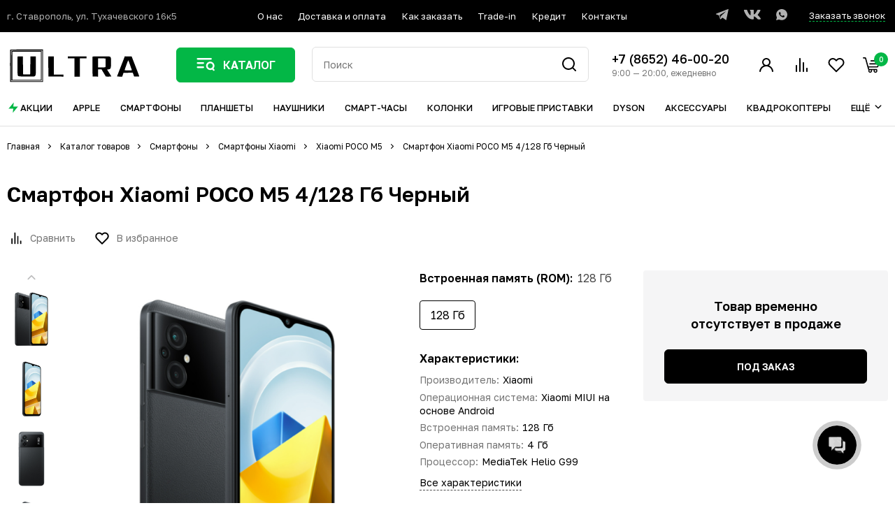

--- FILE ---
content_type: text/html; charset=UTF-8
request_url: https://ultra-smart.ru/product/smartfon-xiaomi-poco-m5-4-128-gb-chernyy/
body_size: 50307
content:

<!doctype html>
<html lang="ru">
<head>

    <title>Смартфон Xiaomi POCO M5 4/128 Гб Черный - купить в Ставрополе | Лучшая цена - в магазине ULTRA</title>

    <meta name='default-locale' content='ru'/>
    <meta name="format-detection" content="telephone=no">
    <meta
            name="viewport"
            content="width=device-width, initial-scale=1, maximum-scale=1, minimum-scale=1, user-scalable=no"
    >
    <link href="/design/img/svg/favicon.svg" rel="shortcut icon" type="image/svg+xml">
    <link rel="preload" as="image" href="/design/img/logo.png">

    <meta http-equiv="Content-Type" content="text/html; charset=UTF-8" />
<meta name="description" content="Предлагаем купить Смартфон Xiaomi POCO M5 4/128 Гб Черный. Цена - 12 190 р. г. Ставрополь, ул. Тухачевского 16к5.☎️ +7 (962) 446-00-20. Доставка по городу БЕСПЛАТНО" />
<link href="/bitrix/cache/css/s4/ultra-smart-new/page_bdfb19b43b2faecf3db312670116b155/page_bdfb19b43b2faecf3db312670116b155_v1.css?1766989702814" type="text/css"  rel="stylesheet" />
<link href="/bitrix/cache/css/s4/ultra-smart-new/template_40c099ba499a5f5637992133651dc019/template_40c099ba499a5f5637992133651dc019_v1.css?1768977032557949" type="text/css"  data-template-style="true" rel="stylesheet" />
<link href="/bitrix/themes/.default/public/slimart.paykeeper/front.css?1765831766199" type="text/css"  data-template-style="true"  rel="stylesheet" />
<script>if(!window.BX)window.BX={};if(!window.BX.message)window.BX.message=function(mess){if(typeof mess==='object'){for(let i in mess) {BX.message[i]=mess[i];} return true;}};</script>
<script>(window.BX||top.BX).message({"JS_CORE_LOADING":"Загрузка...","JS_CORE_NO_DATA":"- Нет данных -","JS_CORE_WINDOW_CLOSE":"Закрыть","JS_CORE_WINDOW_EXPAND":"Развернуть","JS_CORE_WINDOW_NARROW":"Свернуть в окно","JS_CORE_WINDOW_SAVE":"Сохранить","JS_CORE_WINDOW_CANCEL":"Отменить","JS_CORE_WINDOW_CONTINUE":"Продолжить","JS_CORE_H":"ч","JS_CORE_M":"м","JS_CORE_S":"с","JSADM_AI_HIDE_EXTRA":"Скрыть лишние","JSADM_AI_ALL_NOTIF":"Показать все","JSADM_AUTH_REQ":"Требуется авторизация!","JS_CORE_WINDOW_AUTH":"Войти","JS_CORE_IMAGE_FULL":"Полный размер"});</script>

<script src="/bitrix/js/main/core/core.min.js?1765832040225353"></script>

<script>BX.Runtime.registerExtension({"name":"main.core","namespace":"BX","loaded":true});</script>
<script>BX.setJSList(["\/bitrix\/js\/main\/core\/core_ajax.js","\/bitrix\/js\/main\/core\/core_promise.js","\/bitrix\/js\/main\/polyfill\/promise\/js\/promise.js","\/bitrix\/js\/main\/loadext\/loadext.js","\/bitrix\/js\/main\/loadext\/extension.js","\/bitrix\/js\/main\/polyfill\/promise\/js\/promise.js","\/bitrix\/js\/main\/polyfill\/find\/js\/find.js","\/bitrix\/js\/main\/polyfill\/includes\/js\/includes.js","\/bitrix\/js\/main\/polyfill\/matches\/js\/matches.js","\/bitrix\/js\/ui\/polyfill\/closest\/js\/closest.js","\/bitrix\/js\/main\/polyfill\/fill\/main.polyfill.fill.js","\/bitrix\/js\/main\/polyfill\/find\/js\/find.js","\/bitrix\/js\/main\/polyfill\/matches\/js\/matches.js","\/bitrix\/js\/main\/polyfill\/core\/dist\/polyfill.bundle.js","\/bitrix\/js\/main\/core\/core.js","\/bitrix\/js\/main\/polyfill\/intersectionobserver\/js\/intersectionobserver.js","\/bitrix\/js\/main\/lazyload\/dist\/lazyload.bundle.js","\/bitrix\/js\/main\/polyfill\/core\/dist\/polyfill.bundle.js","\/bitrix\/js\/main\/parambag\/dist\/parambag.bundle.js"]);
</script>
<script>(window.BX||top.BX).message({"LANGUAGE_ID":"ru","FORMAT_DATE":"DD.MM.YYYY","FORMAT_DATETIME":"DD.MM.YYYY HH:MI:SS","COOKIE_PREFIX":"BITRIX_SM","SERVER_TZ_OFFSET":"10800","UTF_MODE":"Y","SITE_ID":"s4","SITE_DIR":"\/","USER_ID":"","SERVER_TIME":1769438381,"USER_TZ_OFFSET":0,"USER_TZ_AUTO":"Y","bitrix_sessid":"24f351d8b191dfcafaef105d5cd2dd3f"});</script>


<script>BX.setJSList(["\/design_new\/js\/jquery-3.3.1.min.js","\/local\/templates\/ultra-smart-new\/components\/bitrix\/menu\/new-header-menu\/script.js","\/bitrix\/components\/bitrix\/search.title\/script.js","\/local\/templates\/ultra-smart-new\/components\/bitrix\/sale.basket.basket.line\/header-basket\/script.js"]);</script>
<script>BX.setCSSList(["\/local\/templates\/ultra-smart-new\/components\/bitrix\/news.detail\/catalog-detail\/style.css","\/local\/templates\/ultra-smart-new\/components\/bitrix\/news.list\/catalog-list-ultra-viewd\/style.css","\/design_new\/css\/header.css","\/design_new\/css\/jquery.fancybox.min.css","\/design_new\/css\/perfect-scrollbar.css","\/design_new\/css\/nouislider.min.css","\/design_new\/css\/selectric.css","\/design_new\/css\/base.css","\/design_new\/css\/index.css","\/design_new\/css\/catalog.css","\/design_new\/css\/common.css","\/design_new\/css\/personal.css","\/design_new\/css\/pvashooot.css","\/local\/templates\/ultra-smart-new\/components\/bitrix\/catalog.section.list\/mobile-catalog-menu\/style.css","\/local\/templates\/ultra-smart-new\/components\/bitrix\/menu\/mobile-menu-ultra\/style.css","\/local\/templates\/ultra-smart-new\/components\/bitrix\/menu\/new-header-menu\/style.css","\/local\/templates\/ultra-smart-new\/components\/bitrix\/catalog.section.list\/header-catalog-menu\/style.css","\/local\/templates\/ultra-smart-new\/components\/bitrix\/search.title\/header-search-title\/style.css","\/local\/templates\/ultra-smart-new\/components\/bitrix\/sale.basket.basket.line\/header-basket\/style.css","\/local\/templates\/ultra-smart-new\/components\/bitrix\/catalog.section.list\/header-catalog-menu-bottom\/style.css","\/local\/templates\/ultra-smart-new\/components\/bitrix\/breadcrumb\/breadcrumbs-ultra\/style.css","\/local\/templates\/ultra-smart-new\/components\/bitrix\/menu\/footer-menu\/style.css","\/local\/templates\/ultra-smart-new\/components\/bitrix\/catalog.section.list\/footer-catalog\/style.css","\/local\/templates\/ultra-smart-new\/components\/bitrix\/system.auth.form\/main-auth\/style.css","\/local\/templates\/ultra-smart-new\/styles.css"]);</script>
<link href="https://ultra-smart.ru:443/product/smartfon-xiaomi-poco-m5-4-128-gb-chernyy/" rel="canonical">
<meta name="robots" content="index, follow" />
<!-- dev2fun module opengraph -->
<meta property="og:title" content="Смартфон Xiaomi POCO M5 4/128 Гб Черный - купить в Ставрополе | Лучшая цена - в магазине ULTRA"/>
<meta property="og:description" content="Предлагаем купить Смартфон Xiaomi POCO M5 4/128 Гб Черный. Цена - 12 190 р. г. Ставрополь, ул. Тухачевского 16к5.☎️ +7 (962) 446-00-20. Доставка по городу БЕСПЛ..."/>
<meta property="og:url" content="https://ultra-smart.ru/product/smartfon-xiaomi-poco-m5-4-128-gb-chernyy/"/>
<meta property="og:type" content="website"/>
<meta property="og:site_name" content="Ультра Смарт"/>
<meta property="og:image" content="https://ultra-smart.ru/center/iblock/630/smartfon_xiaomi_poco_m5_4_128_gb_chernyy_prev.png"/>
<!-- /dev2fun module opengraph -->



<script  src="/bitrix/cache/js/s4/ultra-smart-new/template_65f69e0f59356b437fcb8f1af831088a/template_65f69e0f59356b437fcb8f1af831088a_v1.js?176698970299502"></script>
<script>var _ba = _ba || []; _ba.push(["aid", "3b1d4f04bffb38b700525a05ad0cc965"]); _ba.push(["host", "ultra-smart.ru"]); (function() {var ba = document.createElement("script"); ba.type = "text/javascript"; ba.async = true;ba.src = (document.location.protocol == "https:" ? "https://" : "http://") + "bitrix.info/ba.js";var s = document.getElementsByTagName("script")[0];s.parentNode.insertBefore(ba, s);})();</script>



    <meta name="yandex-verification" content="ea9ee43ef329f3c4"/>
    <meta name="yandex-verification" content="9e49a6b841d77fb6"/>

    <meta property="og:title" content="Смартфон Xiaomi POCO M5 4/128 Гб Черный - купить в Ставрополе | Лучшая цена - в магазине ULTRA"/>
    <meta property="og:description" content="Предлагаем купить Смартфон Xiaomi POCO M5 4/128 Гб Черный. Цена - 12 190 р. г. Ставрополь, ул. Тухачевского 16к5.☎️ +7 (962) 446-00-20. Доставка по городу БЕСПЛАТНО"/>
    <meta property="og:site_name" content="Ultra Smart"/>
    <meta property="og:type" content="website"/>
    <meta property="og:url" content="https://ultra-smart.ru:443/product/smartfon-xiaomi-poco-m5-4-128-gb-chernyy/"/>
    <meta property="og:image" content="/design/img/logo.png"/>

    <link rel="preconnect" href="https://fonts.googleapis.com">
    <link rel="preconnect" href="https://fonts.gstatic.com" crossorigin>
    <link
            href="https://fonts.googleapis.com/css2?family=Golos+Text:wght@400;500;600;700;800;900&display=swap"
            rel="stylesheet"
    >

    
    
    <script>
        (function (w, d, u) {
            var s = d.createElement('script');
            s.async = true;
            s.src = u + '?' + (Date.now() / 60000 | 0);
            var h = d.getElementsByTagName('script')[0];
            h.parentNode.insertBefore(s, h);
        })(window, document, 'https://cdn-ru.bitrix24.ru/b15398904/crm/site_button/loader_5_k3rww5.js');
    </script>

    </head>


<body>

<div class="mobile-menu" id="mobile-menu-main">
    <div class="mobile-menu-holder">
        <div class="menu-background closed"></div>
        <div class="menu-body closed animated">
            <div class="main-body">
                <div class="inner-body">
                    <div class="mobile-menu-header">
                        <div class="order-call">
                            <a href="#call-order" class="custom-fancybox">Заказать звонок</a>
                        </div>
                        <a href="#mobile-menu-main" class="close mobile-menu-close">
                            <svg width="24" height="24" viewBox="0 0 24 24" fill="none" xmlns="http://www.w3.org/2000/svg">
                                <path d="M18 6L6 18" stroke="black" stroke-width="2" stroke-linecap="round" stroke-linejoin="round"/>
                                <path d="M6 6L18 18" stroke="black" stroke-width="2" stroke-linecap="round" stroke-linejoin="round"/>
                            </svg>
                        </a>
                    </div>
                    <div class="mobile-catalog-menu">
                        
<nav>
    <ul>
        <li class="compact">
            <a href="/actions/">
                <div class="icon">
                    <svg width="18" height="18" viewBox="0 0 18 18" fill="none" xmlns="http://www.w3.org/2000/svg">
                        <path d="M9.75 1.5L2.25 10.5H9L8.25 16.5L15.75 7.5H9L9.75 1.5Z" fill="#03B746"/>
                    </svg>
                </div>
                <div class="text">Акции</div>
            </a>
        </li>

                                <li class="has-sub-menu open">
                <a href="/catalog/apple/">
                    <div class="icon">
                                                    <img src="/center/uf/a36/culxulgv1so0lx7o5bvx0t841ct4ulw9/Group.svg" alt="">
                                            </div>
                    <div class="text" data-itemid="1233">
                        Apple                    </div>
                </a>

                                    <div class="sub-menu">
                        <div class="sub-menu-holder">
                            <div class="mobile-menu-header">
                                <div class="order-call">
                                    <a href="#call-order" class="custom-fancybox">Заказать звонок</a>
                                </div>
                                <a href="#mobile-menu-main" class="close mobile-menu-close">
                                    <svg width="24" height="24" viewBox="0 0 24 24" fill="none" xmlns="http://www.w3.org/2000/svg">
                                        <path d="M18 6L6 18" stroke="black" stroke-width="2" stroke-linecap="round" stroke-linejoin="round"/>
                                        <path d="M6 6L18 18" stroke="black" stroke-width="2" stroke-linecap="round" stroke-linejoin="round"/>
                                    </svg>
                                </a>
                            </div>

                            <div class="back">
                                <a href="/catalog/apple/">
                                    <div class="icon">
                                        <svg width="20" height="20" viewBox="0 0 20 20" fill="none" xmlns="http://www.w3.org/2000/svg">
                                            <path d="M7.08337 10.6667L11.8334 15.3334C12.1667 15.6667 12.6667 15.6667 13 15.3334C13.3334 15.0001 13.3334 14.5001 13 14.1667L8.91671 10.0001L13 5.83341C13.3334 5.50008 13.3334 5.00008 13 4.66675C12.8334 4.50008 12.6667 4.41675 12.4167 4.41675C12.1667 4.41675 12 4.50008 11.8334 4.66675L7.08337 9.33341C6.75004 9.75008 6.75004 10.2501 7.08337 10.6667Z" fill="#03B746"/>
                                        </svg>
                                    </div>
                                    <div class="text">Apple</div>
                                </a>
                            </div>

                            <div class="sub-menu-list">
                                <ul>
                                                                            <li>
                                            <a href="/catalog/apple/apple-iphone/">
                                                iPhone                                            </a>
                                        </li>
                                                                            <li>
                                            <a href="/catalog/apple/apple-iwatch/">
                                                Watch                                            </a>
                                        </li>
                                                                            <li>
                                            <a href="/catalog/apple/apple-airpods/">
                                                AirPods                                            </a>
                                        </li>
                                                                            <li>
                                            <a href="/catalog/apple/apple-ipad/">
                                                iPad                                            </a>
                                        </li>
                                                                            <li>
                                            <a href="/catalog/apple/mac/">
                                                Mac                                            </a>
                                        </li>
                                                                            <li>
                                            <a href="/catalog/apple/aksessuary-apple/">
                                                Аксессуары                                            </a>
                                        </li>
                                                                            <li>
                                            <a href="/catalog/apple/appletv/">
                                                Apple TV                                            </a>
                                        </li>
                                                                    </ul>
                            </div>
                        </div>
                    </div>
                            </li>
                                <li class="has-sub-menu open">
                <a href="/catalog/smartfony/">
                    <div class="icon">
                                                    <img src="/center/uf/1a7/a7a8eanod2iosjm1gaaoh173fy006tbg/Group.svg" alt="">
                                            </div>
                    <div class="text" data-itemid="855">
                        Смартфоны                    </div>
                </a>

                                    <div class="sub-menu">
                        <div class="sub-menu-holder">
                            <div class="mobile-menu-header">
                                <div class="order-call">
                                    <a href="#call-order" class="custom-fancybox">Заказать звонок</a>
                                </div>
                                <a href="#mobile-menu-main" class="close mobile-menu-close">
                                    <svg width="24" height="24" viewBox="0 0 24 24" fill="none" xmlns="http://www.w3.org/2000/svg">
                                        <path d="M18 6L6 18" stroke="black" stroke-width="2" stroke-linecap="round" stroke-linejoin="round"/>
                                        <path d="M6 6L18 18" stroke="black" stroke-width="2" stroke-linecap="round" stroke-linejoin="round"/>
                                    </svg>
                                </a>
                            </div>

                            <div class="back">
                                <a href="/catalog/smartfony/">
                                    <div class="icon">
                                        <svg width="20" height="20" viewBox="0 0 20 20" fill="none" xmlns="http://www.w3.org/2000/svg">
                                            <path d="M7.08337 10.6667L11.8334 15.3334C12.1667 15.6667 12.6667 15.6667 13 15.3334C13.3334 15.0001 13.3334 14.5001 13 14.1667L8.91671 10.0001L13 5.83341C13.3334 5.50008 13.3334 5.00008 13 4.66675C12.8334 4.50008 12.6667 4.41675 12.4167 4.41675C12.1667 4.41675 12 4.50008 11.8334 4.66675L7.08337 9.33341C6.75004 9.75008 6.75004 10.2501 7.08337 10.6667Z" fill="#03B746"/>
                                        </svg>
                                    </div>
                                    <div class="text">Смартфоны</div>
                                </a>
                            </div>

                            <div class="sub-menu-list">
                                <ul>
                                                                            <li>
                                            <a href="/catalog/smartfony/samsung/">
                                                Samsung                                            </a>
                                        </li>
                                                                            <li>
                                            <a href="/catalog/smartfony/xiaomi/">
                                                Xiaomi                                            </a>
                                        </li>
                                                                            <li>
                                            <a href="/catalog/smartfony/blackview/">
                                                Blackview                                            </a>
                                        </li>
                                                                            <li>
                                            <a href="/catalog/smartfony/google/">
                                                Google                                            </a>
                                        </li>
                                                                            <li>
                                            <a href="/catalog/smartfony/honor/">
                                                Honor                                            </a>
                                        </li>
                                                                            <li>
                                            <a href="/catalog/smartfony/huawei/">
                                                Huawei                                            </a>
                                        </li>
                                                                            <li>
                                            <a href="/catalog/smartfony/infinix/">
                                                Infinix                                            </a>
                                        </li>
                                                                            <li>
                                            <a href="/catalog/smartfony/nothing/">
                                                Nothing Phone                                            </a>
                                        </li>
                                                                            <li>
                                            <a href="/catalog/smartfony/oneplus/">
                                                OnePlus                                            </a>
                                        </li>
                                                                            <li>
                                            <a href="/catalog/smartfony/oppo/">
                                                OPPO                                            </a>
                                        </li>
                                                                            <li>
                                            <a href="/catalog/smartfony/realme/">
                                                Realme                                            </a>
                                        </li>
                                                                            <li>
                                            <a href="/catalog/smartfony/tecno/">
                                                Tecno                                            </a>
                                        </li>
                                                                            <li>
                                            <a href="/catalog/smartfony/vivo/">
                                                vivo                                            </a>
                                        </li>
                                                                    </ul>
                            </div>
                        </div>
                    </div>
                            </li>
                                <li class="has-sub-menu open">
                <a href="/catalog/planshety/">
                    <div class="icon">
                                                    <img src="/center/uf/bff/3met78jyxj218f316ylzhmswop6v534z/Group.svg" alt="">
                                            </div>
                    <div class="text" data-itemid="1198">
                        Планшеты                    </div>
                </a>

                                    <div class="sub-menu">
                        <div class="sub-menu-holder">
                            <div class="mobile-menu-header">
                                <div class="order-call">
                                    <a href="#call-order" class="custom-fancybox">Заказать звонок</a>
                                </div>
                                <a href="#mobile-menu-main" class="close mobile-menu-close">
                                    <svg width="24" height="24" viewBox="0 0 24 24" fill="none" xmlns="http://www.w3.org/2000/svg">
                                        <path d="M18 6L6 18" stroke="black" stroke-width="2" stroke-linecap="round" stroke-linejoin="round"/>
                                        <path d="M6 6L18 18" stroke="black" stroke-width="2" stroke-linecap="round" stroke-linejoin="round"/>
                                    </svg>
                                </a>
                            </div>

                            <div class="back">
                                <a href="/catalog/planshety/">
                                    <div class="icon">
                                        <svg width="20" height="20" viewBox="0 0 20 20" fill="none" xmlns="http://www.w3.org/2000/svg">
                                            <path d="M7.08337 10.6667L11.8334 15.3334C12.1667 15.6667 12.6667 15.6667 13 15.3334C13.3334 15.0001 13.3334 14.5001 13 14.1667L8.91671 10.0001L13 5.83341C13.3334 5.50008 13.3334 5.00008 13 4.66675C12.8334 4.50008 12.6667 4.41675 12.4167 4.41675C12.1667 4.41675 12 4.50008 11.8334 4.66675L7.08337 9.33341C6.75004 9.75008 6.75004 10.2501 7.08337 10.6667Z" fill="#03B746"/>
                                        </svg>
                                    </div>
                                    <div class="text">Планшеты</div>
                                </a>
                            </div>

                            <div class="sub-menu-list">
                                <ul>
                                                                            <li>
                                            <a href="/catalog/planshety/planshety-samsung/">
                                                Samsung                                            </a>
                                        </li>
                                                                            <li>
                                            <a href="/catalog/planshety/planshety-xiaomi/">
                                                Xiaomi                                            </a>
                                        </li>
                                                                            <li>
                                            <a href="/catalog/planshety/lenovo/">
                                                Lenovo                                            </a>
                                        </li>
                                                                            <li>
                                            <a href="/catalog/planshety/planshety-honor/">
                                                Планшеты Honor                                            </a>
                                        </li>
                                                                            <li>
                                            <a href="/catalog/planshety/planshety-oneplus/">
                                                Планшеты OnePlus                                            </a>
                                        </li>
                                                                            <li>
                                            <a href="/catalog/planshety/planshety-realme/">
                                                Планшеты Realme                                            </a>
                                        </li>
                                                                    </ul>
                            </div>
                        </div>
                    </div>
                            </li>
                                <li class="has-sub-menu open">
                <a href="/catalog/naushniki/">
                    <div class="icon">
                                                    <img src="/center/uf/31e/hh35iccn4w5q4k4fgr834pdt11m8fbis/Group.svg" alt="">
                                            </div>
                    <div class="text" data-itemid="1132">
                        Наушники                    </div>
                </a>

                                    <div class="sub-menu">
                        <div class="sub-menu-holder">
                            <div class="mobile-menu-header">
                                <div class="order-call">
                                    <a href="#call-order" class="custom-fancybox">Заказать звонок</a>
                                </div>
                                <a href="#mobile-menu-main" class="close mobile-menu-close">
                                    <svg width="24" height="24" viewBox="0 0 24 24" fill="none" xmlns="http://www.w3.org/2000/svg">
                                        <path d="M18 6L6 18" stroke="black" stroke-width="2" stroke-linecap="round" stroke-linejoin="round"/>
                                        <path d="M6 6L18 18" stroke="black" stroke-width="2" stroke-linecap="round" stroke-linejoin="round"/>
                                    </svg>
                                </a>
                            </div>

                            <div class="back">
                                <a href="/catalog/naushniki/">
                                    <div class="icon">
                                        <svg width="20" height="20" viewBox="0 0 20 20" fill="none" xmlns="http://www.w3.org/2000/svg">
                                            <path d="M7.08337 10.6667L11.8334 15.3334C12.1667 15.6667 12.6667 15.6667 13 15.3334C13.3334 15.0001 13.3334 14.5001 13 14.1667L8.91671 10.0001L13 5.83341C13.3334 5.50008 13.3334 5.00008 13 4.66675C12.8334 4.50008 12.6667 4.41675 12.4167 4.41675C12.1667 4.41675 12 4.50008 11.8334 4.66675L7.08337 9.33341C6.75004 9.75008 6.75004 10.2501 7.08337 10.6667Z" fill="#03B746"/>
                                        </svg>
                                    </div>
                                    <div class="text">Наушники</div>
                                </a>
                            </div>

                            <div class="sub-menu-list">
                                <ul>
                                                                            <li>
                                            <a href="/catalog/naushniki/google-/">
                                                Google                                            </a>
                                        </li>
                                                                            <li>
                                            <a href="/catalog/naushniki/marshall/">
                                                Marshall                                            </a>
                                        </li>
                                                                            <li>
                                            <a href="/catalog/naushniki/oneplus-/">
                                                OnePlus                                            </a>
                                        </li>
                                                                            <li>
                                            <a href="/catalog/naushniki/samsung-/">
                                                Samsung                                            </a>
                                        </li>
                                                                            <li>
                                            <a href="/catalog/naushniki/xiaomi-/">
                                                Xiaomi                                            </a>
                                        </li>
                                                                            <li>
                                            <a href="/catalog/naushniki/besprovodnye-naushniki-sony/">
                                                Беспроводные наушники Sony                                            </a>
                                        </li>
                                                                    </ul>
                            </div>
                        </div>
                    </div>
                            </li>
                                <li class="has-sub-menu open">
                <a href="/catalog/smart-chasy/">
                    <div class="icon">
                                                    <img src="/center/uf/190/syx72zr14df8lxgx3mstnioc2gi6v7hw/Group.svg" alt="">
                                            </div>
                    <div class="text" data-itemid="1157">
                        Cмарт-часы                    </div>
                </a>

                                    <div class="sub-menu">
                        <div class="sub-menu-holder">
                            <div class="mobile-menu-header">
                                <div class="order-call">
                                    <a href="#call-order" class="custom-fancybox">Заказать звонок</a>
                                </div>
                                <a href="#mobile-menu-main" class="close mobile-menu-close">
                                    <svg width="24" height="24" viewBox="0 0 24 24" fill="none" xmlns="http://www.w3.org/2000/svg">
                                        <path d="M18 6L6 18" stroke="black" stroke-width="2" stroke-linecap="round" stroke-linejoin="round"/>
                                        <path d="M6 6L18 18" stroke="black" stroke-width="2" stroke-linecap="round" stroke-linejoin="round"/>
                                    </svg>
                                </a>
                            </div>

                            <div class="back">
                                <a href="/catalog/smart-chasy/">
                                    <div class="icon">
                                        <svg width="20" height="20" viewBox="0 0 20 20" fill="none" xmlns="http://www.w3.org/2000/svg">
                                            <path d="M7.08337 10.6667L11.8334 15.3334C12.1667 15.6667 12.6667 15.6667 13 15.3334C13.3334 15.0001 13.3334 14.5001 13 14.1667L8.91671 10.0001L13 5.83341C13.3334 5.50008 13.3334 5.00008 13 4.66675C12.8334 4.50008 12.6667 4.41675 12.4167 4.41675C12.1667 4.41675 12 4.50008 11.8334 4.66675L7.08337 9.33341C6.75004 9.75008 6.75004 10.2501 7.08337 10.6667Z" fill="#03B746"/>
                                        </svg>
                                    </div>
                                    <div class="text">Cмарт-часы</div>
                                </a>
                            </div>

                            <div class="sub-menu-list">
                                <ul>
                                                                            <li>
                                            <a href="/catalog/smart-chasy/detskie-smart-chasy/">
                                                Детские смарт-часы                                            </a>
                                        </li>
                                                                            <li>
                                            <a href="/catalog/smart-chasy/sportivnye-braslety/">
                                                Фитнес-браслеты                                            </a>
                                        </li>
                                                                            <li>
                                            <a href="/catalog/smart-chasy/umnye-chasy-amazfit/">
                                                Amazfit                                            </a>
                                        </li>
                                                                            <li>
                                            <a href="/catalog/smart-chasy/garmin/">
                                                Garmin                                            </a>
                                        </li>
                                                                            <li>
                                            <a href="/catalog/smart-chasy/umnye-chasy-samsung/">
                                                Samsung                                            </a>
                                        </li>
                                                                            <li>
                                            <a href="/catalog/smart-chasy/umnye-chasy-xiaomi/">
                                                Xiaomi                                            </a>
                                        </li>
                                                                            <li>
                                            <a href="/catalog/smart-chasy/umnye-chasy-oneplus/">
                                                Умные часы OnePlus                                            </a>
                                        </li>
                                                                    </ul>
                            </div>
                        </div>
                    </div>
                            </li>
                                <li class="has-sub-menu open">
                <a href="/catalog/portativnye-kolonki/">
                    <div class="icon">
                                                    <img src="/center/uf/fe0/iv6wu5a05bhcrv0d3x037iu4qmqnxcsz/Group.svg" alt="">
                                            </div>
                    <div class="text" data-itemid="1145">
                        Колонки                    </div>
                </a>

                                    <div class="sub-menu">
                        <div class="sub-menu-holder">
                            <div class="mobile-menu-header">
                                <div class="order-call">
                                    <a href="#call-order" class="custom-fancybox">Заказать звонок</a>
                                </div>
                                <a href="#mobile-menu-main" class="close mobile-menu-close">
                                    <svg width="24" height="24" viewBox="0 0 24 24" fill="none" xmlns="http://www.w3.org/2000/svg">
                                        <path d="M18 6L6 18" stroke="black" stroke-width="2" stroke-linecap="round" stroke-linejoin="round"/>
                                        <path d="M6 6L18 18" stroke="black" stroke-width="2" stroke-linecap="round" stroke-linejoin="round"/>
                                    </svg>
                                </a>
                            </div>

                            <div class="back">
                                <a href="/catalog/portativnye-kolonki/">
                                    <div class="icon">
                                        <svg width="20" height="20" viewBox="0 0 20 20" fill="none" xmlns="http://www.w3.org/2000/svg">
                                            <path d="M7.08337 10.6667L11.8334 15.3334C12.1667 15.6667 12.6667 15.6667 13 15.3334C13.3334 15.0001 13.3334 14.5001 13 14.1667L8.91671 10.0001L13 5.83341C13.3334 5.50008 13.3334 5.00008 13 4.66675C12.8334 4.50008 12.6667 4.41675 12.4167 4.41675C12.1667 4.41675 12 4.50008 11.8334 4.66675L7.08337 9.33341C6.75004 9.75008 6.75004 10.2501 7.08337 10.6667Z" fill="#03B746"/>
                                        </svg>
                                    </div>
                                    <div class="text">Колонки</div>
                                </a>
                            </div>

                            <div class="sub-menu-list">
                                <ul>
                                                                            <li>
                                            <a href="/catalog/portativnye-kolonki/harman-kardon/">
                                                Harman Kardon                                            </a>
                                        </li>
                                                                            <li>
                                            <a href="/catalog/portativnye-kolonki/jbl/">
                                                JBL                                            </a>
                                        </li>
                                                                            <li>
                                            <a href="/catalog/portativnye-kolonki/portativnye-kolonki-vk/">
                                                VK                                            </a>
                                        </li>
                                                                            <li>
                                            <a href="/catalog/portativnye-kolonki/portativnye-kolonki-yandeks/">
                                                Яндекс                                            </a>
                                        </li>
                                                                    </ul>
                            </div>
                        </div>
                    </div>
                            </li>
                                <li class="has-sub-menu open">
                <a href="/catalog/igrovye-pristavki/">
                    <div class="icon">
                                                    <img src="/center/uf/9a1/6h7aovwjyxpp7iwgioao1qwsr03800it/Group.svg" alt="">
                                            </div>
                    <div class="text" data-itemid="1192">
                        Игровые приставки                    </div>
                </a>

                                    <div class="sub-menu">
                        <div class="sub-menu-holder">
                            <div class="mobile-menu-header">
                                <div class="order-call">
                                    <a href="#call-order" class="custom-fancybox">Заказать звонок</a>
                                </div>
                                <a href="#mobile-menu-main" class="close mobile-menu-close">
                                    <svg width="24" height="24" viewBox="0 0 24 24" fill="none" xmlns="http://www.w3.org/2000/svg">
                                        <path d="M18 6L6 18" stroke="black" stroke-width="2" stroke-linecap="round" stroke-linejoin="round"/>
                                        <path d="M6 6L18 18" stroke="black" stroke-width="2" stroke-linecap="round" stroke-linejoin="round"/>
                                    </svg>
                                </a>
                            </div>

                            <div class="back">
                                <a href="/catalog/igrovye-pristavki/">
                                    <div class="icon">
                                        <svg width="20" height="20" viewBox="0 0 20 20" fill="none" xmlns="http://www.w3.org/2000/svg">
                                            <path d="M7.08337 10.6667L11.8334 15.3334C12.1667 15.6667 12.6667 15.6667 13 15.3334C13.3334 15.0001 13.3334 14.5001 13 14.1667L8.91671 10.0001L13 5.83341C13.3334 5.50008 13.3334 5.00008 13 4.66675C12.8334 4.50008 12.6667 4.41675 12.4167 4.41675C12.1667 4.41675 12 4.50008 11.8334 4.66675L7.08337 9.33341C6.75004 9.75008 6.75004 10.2501 7.08337 10.6667Z" fill="#03B746"/>
                                        </svg>
                                    </div>
                                    <div class="text">Игровые приставки</div>
                                </a>
                            </div>

                            <div class="sub-menu-list">
                                <ul>
                                                                            <li>
                                            <a href="/catalog/igrovye-pristavki/nintendo/">
                                                Nintendo                                            </a>
                                        </li>
                                                                            <li>
                                            <a href="/catalog/igrovye-pristavki/steam-deck-/">
                                                Steam Deck                                             </a>
                                        </li>
                                                                            <li>
                                            <a href="/catalog/igrovye-pristavki/ps4-konsoli/">
                                                Консоли PlayStation                                            </a>
                                        </li>
                                                                            <li>
                                            <a href="/catalog/igrovye-pristavki/konsoli-xbox/">
                                                Консоли Xbox                                            </a>
                                        </li>
                                                                    </ul>
                            </div>
                        </div>
                    </div>
                            </li>
                                <li class="has-sub-menu open">
                <a href="/catalog/dyson/">
                    <div class="icon">
                                                    <img src="/center/uf/ea0/5ca4fp0b7o4xzo80jcnj2a317fbuan2o/Fen.svg" alt="">
                                            </div>
                    <div class="text" data-itemid="1624">
                        Dyson                    </div>
                </a>

                                    <div class="sub-menu">
                        <div class="sub-menu-holder">
                            <div class="mobile-menu-header">
                                <div class="order-call">
                                    <a href="#call-order" class="custom-fancybox">Заказать звонок</a>
                                </div>
                                <a href="#mobile-menu-main" class="close mobile-menu-close">
                                    <svg width="24" height="24" viewBox="0 0 24 24" fill="none" xmlns="http://www.w3.org/2000/svg">
                                        <path d="M18 6L6 18" stroke="black" stroke-width="2" stroke-linecap="round" stroke-linejoin="round"/>
                                        <path d="M6 6L18 18" stroke="black" stroke-width="2" stroke-linecap="round" stroke-linejoin="round"/>
                                    </svg>
                                </a>
                            </div>

                            <div class="back">
                                <a href="/catalog/dyson/">
                                    <div class="icon">
                                        <svg width="20" height="20" viewBox="0 0 20 20" fill="none" xmlns="http://www.w3.org/2000/svg">
                                            <path d="M7.08337 10.6667L11.8334 15.3334C12.1667 15.6667 12.6667 15.6667 13 15.3334C13.3334 15.0001 13.3334 14.5001 13 14.1667L8.91671 10.0001L13 5.83341C13.3334 5.50008 13.3334 5.00008 13 4.66675C12.8334 4.50008 12.6667 4.41675 12.4167 4.41675C12.1667 4.41675 12 4.50008 11.8334 4.66675L7.08337 9.33341C6.75004 9.75008 6.75004 10.2501 7.08337 10.6667Z" fill="#03B746"/>
                                        </svg>
                                    </div>
                                    <div class="text">Dyson</div>
                                </a>
                            </div>

                            <div class="sub-menu-list">
                                <ul>
                                                                            <li>
                                            <a href="/catalog/dyson/aksessuary-dyson/">
                                                Аксессуары Dyson                                            </a>
                                        </li>
                                                                            <li>
                                            <a href="/catalog/dyson/vypryamiteli-dyson/">
                                                Выпрямители Dyson                                            </a>
                                        </li>
                                                                            <li>
                                            <a href="/catalog/dyson/ochistiteli-vozdukha-dyson/">
                                                Очистители воздуха Dyson                                            </a>
                                        </li>
                                                                            <li>
                                            <a href="/catalog/dyson/pylesosy-dyson/">
                                                Пылесосы Dyson                                            </a>
                                        </li>
                                                                            <li>
                                            <a href="/catalog/dyson/staylery-dyson/">
                                                Стайлеры Dyson                                            </a>
                                        </li>
                                                                            <li>
                                            <a href="/catalog/dyson/feny-dyson/">
                                                Фены Dyson                                            </a>
                                        </li>
                                                                    </ul>
                            </div>
                        </div>
                    </div>
                            </li>
                                <li class="has-sub-menu open">
                <a href="/catalog/aksessuary/">
                    <div class="icon">
                                                    <img src="/center/uf/9a4/0q7mr8i5by54u86qli4rdn27eanptqa8/Group.svg" alt="">
                                            </div>
                    <div class="text" data-itemid="1194">
                        Аксессуары                    </div>
                </a>

                                    <div class="sub-menu">
                        <div class="sub-menu-holder">
                            <div class="mobile-menu-header">
                                <div class="order-call">
                                    <a href="#call-order" class="custom-fancybox">Заказать звонок</a>
                                </div>
                                <a href="#mobile-menu-main" class="close mobile-menu-close">
                                    <svg width="24" height="24" viewBox="0 0 24 24" fill="none" xmlns="http://www.w3.org/2000/svg">
                                        <path d="M18 6L6 18" stroke="black" stroke-width="2" stroke-linecap="round" stroke-linejoin="round"/>
                                        <path d="M6 6L18 18" stroke="black" stroke-width="2" stroke-linecap="round" stroke-linejoin="round"/>
                                    </svg>
                                </a>
                            </div>

                            <div class="back">
                                <a href="/catalog/aksessuary/">
                                    <div class="icon">
                                        <svg width="20" height="20" viewBox="0 0 20 20" fill="none" xmlns="http://www.w3.org/2000/svg">
                                            <path d="M7.08337 10.6667L11.8334 15.3334C12.1667 15.6667 12.6667 15.6667 13 15.3334C13.3334 15.0001 13.3334 14.5001 13 14.1667L8.91671 10.0001L13 5.83341C13.3334 5.50008 13.3334 5.00008 13 4.66675C12.8334 4.50008 12.6667 4.41675 12.4167 4.41675C12.1667 4.41675 12 4.50008 11.8334 4.66675L7.08337 9.33341C6.75004 9.75008 6.75004 10.2501 7.08337 10.6667Z" fill="#03B746"/>
                                        </svg>
                                    </div>
                                    <div class="text">Аксессуары</div>
                                </a>
                            </div>

                            <div class="sub-menu-list">
                                <ul>
                                                                            <li>
                                            <a href="/catalog/aksessuary/zaryadnye-ustroystva/">
                                                Зарядные устройства                                            </a>
                                        </li>
                                                                            <li>
                                            <a href="/catalog/aksessuary/zashchitnye-stekla-plenki/">
                                                Защитные стекла / пленки                                            </a>
                                        </li>
                                                                            <li>
                                            <a href="/catalog/aksessuary/chekhly/">
                                                Чехлы                                            </a>
                                        </li>
                                                                    </ul>
                            </div>
                        </div>
                    </div>
                            </li>
                                <li class="compact open">
                <a href="/catalog/kvadrokoptery/">
                    <div class="icon">
                                                    <img src="/center/uf/09d/1sk6sq76o2ss54lnl5l8g2fvk8rw5mcs/copter.svg" alt="">
                                            </div>
                    <div class="text" data-itemid="1604">
                        Квадрокоптеры                    </div>
                </a>

                            </li>
                                <li class="compact open">
                <a href="/catalog/servisy-i-uslugi/">
                    <div class="icon">
                                                    <img src="/center/uf/4e4/ph6mbjy48poobphayev85sqgq1apprla/Group.svg" alt="">
                                            </div>
                    <div class="text" data-itemid="1713">
                        Сервисы и услуги                    </div>
                </a>

                            </li>
                                <li class="has-sub-menu open">
                <a href="/catalog/fotoapparaty/">
                    <div class="icon">
                                                    <img src="/center/uf/5b1/je32dmna15srtzxqqmhe28m6c74u4bu2/ci_camera.svg" alt="">
                                            </div>
                    <div class="text" data-itemid="2512">
                        Фотоаппараты                    </div>
                </a>

                                    <div class="sub-menu">
                        <div class="sub-menu-holder">
                            <div class="mobile-menu-header">
                                <div class="order-call">
                                    <a href="#call-order" class="custom-fancybox">Заказать звонок</a>
                                </div>
                                <a href="#mobile-menu-main" class="close mobile-menu-close">
                                    <svg width="24" height="24" viewBox="0 0 24 24" fill="none" xmlns="http://www.w3.org/2000/svg">
                                        <path d="M18 6L6 18" stroke="black" stroke-width="2" stroke-linecap="round" stroke-linejoin="round"/>
                                        <path d="M6 6L18 18" stroke="black" stroke-width="2" stroke-linecap="round" stroke-linejoin="round"/>
                                    </svg>
                                </a>
                            </div>

                            <div class="back">
                                <a href="/catalog/fotoapparaty/">
                                    <div class="icon">
                                        <svg width="20" height="20" viewBox="0 0 20 20" fill="none" xmlns="http://www.w3.org/2000/svg">
                                            <path d="M7.08337 10.6667L11.8334 15.3334C12.1667 15.6667 12.6667 15.6667 13 15.3334C13.3334 15.0001 13.3334 14.5001 13 14.1667L8.91671 10.0001L13 5.83341C13.3334 5.50008 13.3334 5.00008 13 4.66675C12.8334 4.50008 12.6667 4.41675 12.4167 4.41675C12.1667 4.41675 12 4.50008 11.8334 4.66675L7.08337 9.33341C6.75004 9.75008 6.75004 10.2501 7.08337 10.6667Z" fill="#03B746"/>
                                        </svg>
                                    </div>
                                    <div class="text">Фотоаппараты</div>
                                </a>
                            </div>

                            <div class="sub-menu-list">
                                <ul>
                                                                            <li>
                                            <a href="/catalog/fotoapparaty/canon/">
                                                Canon                                            </a>
                                        </li>
                                                                    </ul>
                            </div>
                        </div>
                    </div>
                            </li>
            </ul>
</nav>
                    </div>
                    <div class="mobile-main-menu">
                        
<nav>
    <ul>
	<li><a href="/about-us/">О нас</a></li>
	
	<li><a href="/delivery-and-payment/">Доставка и оплата</a></li>
	
	<li><a href="/how-to-buy/">Как заказать</a></li>
	
	<li><a href="/actions/trade-in/">Trade-in</a></li>
	
	<li><a href="/kredit/">Кредит</a></li>
	
	<li><a href="/contacts/">Контакты</a></li>
	
    </ul>
</nav>
                    </div>
                    <div class="mobile-contacts">
                        <div class="contaacts-info-line">
                            <div class="note">
                                9:00 — 20:00, ежедневно
                            </div>
                            <div class="info large">
                                <a href="tel:+78652460020" class="ya_counter" data-counter="PHONE_NUMBER_CLICK">+7 (8652) 46-00-20</a>
                            </div>
                        </div>
                        <div class="contaacts-info-line">
                            <div class="info">
                                г. Ставрополь, ул. Тухачевского 16к5
                            </div>
                        </div>
                        <div class="social-links">
                            <div class="social-link">
                                <a href="https://t.me/ultra_smart_bot" target="_blank">
                                    <svg width="24" height="20" viewBox="0 0 24 20" fill="none" xmlns="http://www.w3.org/2000/svg">
                                        <path d="M1.45729 9.42084L6.6846 11.3497L8.72234 17.8377C8.81094 18.276 9.34254 18.3637 9.69693 18.1007L12.6207 15.7335C12.8865 15.4704 13.3295 15.4704 13.6838 15.7335L18.9111 19.5035C19.2655 19.7665 19.7971 19.5912 19.8857 19.1528L23.784 0.740988C23.8726 0.302611 23.4296 -0.135761 22.9867 0.0395894L1.45729 8.28107C0.925697 8.45642 0.925697 9.24549 1.45729 9.42084ZM8.45656 10.3853L18.7339 4.16032C18.9111 4.07265 19.0883 4.33568 18.9111 4.42335L10.4943 12.2265C10.2285 12.4895 9.96271 12.8402 9.96271 13.2786L9.69693 15.3828C9.69693 15.6458 9.25393 15.7335 9.16534 15.3828L8.10215 11.525C7.83635 11.0867 8.01357 10.5606 8.45656 10.3853Z" fill="#767676"/>
                                    </svg>
                                </a>
                            </div>
                            <div class="social-link">
                                <a href="https://vk.com/ultra_stv" target="_blank">
                                    <svg width="30" height="20" viewBox="0 0 30 20" fill="none" xmlns="http://www.w3.org/2000/svg">
                                        <path fill-rule="evenodd" clip-rule="evenodd" d="M29.3117 2.41075C29.5203 1.74173 29.3117 1.25 28.3191 1.25H25.0371C24.2025 1.25 23.8181 1.67474 23.6094 2.14323C23.6094 2.14323 21.9403 6.05744 19.5758 8.6C18.8109 9.33601 18.4632 9.56992 18.0459 9.56992C17.8373 9.56992 17.5353 9.33602 17.5353 8.66699V2.41075C17.5353 1.60775 17.2932 1.25 16.5976 1.25H11.4402C10.9188 1.25 10.6051 1.62263 10.6051 1.97587C10.6051 2.73714 11.7871 2.91263 11.909 5.05368V9.70414C11.909 10.7237 11.7177 10.9086 11.3005 10.9086C10.1878 10.9086 7.48159 6.97662 5.87622 2.47774C5.56161 1.60323 5.24607 1.25 4.40728 1.25H1.12526C0.187544 1.25 0 1.67474 0 2.14323C0 2.97962 1.11284 7.1282 5.1809 12.6148C7.89325 16.3614 11.714 18.3929 15.191 18.3929C17.2775 18.3929 17.5353 17.9417 17.5353 17.1647V14.3327C17.5353 13.4305 17.733 13.2505 18.3934 13.2505C18.8805 13.2505 19.7148 13.4846 21.6622 15.2911C23.8875 17.432 24.2541 18.3929 25.506 18.3929H28.788C29.7257 18.3929 30.1946 17.9417 29.924 17.0514C29.6282 16.1641 28.5657 14.877 27.1559 13.3508C26.3909 12.4808 25.2434 11.5441 24.896 11.0758C24.4091 10.4735 24.5481 10.206 24.896 9.67098C24.896 9.67098 28.8944 4.25113 29.3117 2.41098V2.41075Z" fill="#767676"/>
                                    </svg>
                                </a>
                            </div>
                            <div class="social-link">
                                <a href="https://wa.me/79624460020" target="_blank">
                                    <svg width="20" height="20" viewBox="0 0 20 20" fill="none" xmlns="http://www.w3.org/2000/svg">
                                        <path d="M17.0732 2.91667C15.1916 1.04167 12.6829 0 10.0348 0C4.52961 0 0.0696853 4.44444 0.0696853 9.93056C0.0696853 11.6667 0.557491 13.4028 1.39373 14.8611L0 20L5.29617 18.6111C6.75958 19.375 8.36237 19.7917 10.0348 19.7917C15.5401 19.7917 20 15.3472 20 9.86111C19.9303 7.29167 18.9547 4.79167 17.0732 2.91667ZM14.8432 13.4722C14.6341 14.0278 13.6585 14.5833 13.1707 14.6528C12.7526 14.7222 12.1951 14.7222 11.6376 14.5833C11.2892 14.4444 10.8014 14.3056 10.2439 14.0278C7.73519 12.9861 6.13241 10.4861 5.99303 10.2778C5.85366 10.1389 4.94774 8.95833 4.94774 7.70833C4.94774 6.45833 5.57491 5.90278 5.78397 5.625C5.99303 5.34722 6.27178 5.34722 6.48084 5.34722C6.62021 5.34722 6.82927 5.34722 6.96864 5.34722C7.10801 5.34722 7.31707 5.27778 7.52613 5.76389C7.73519 6.25 8.22299 7.5 8.29268 7.56944C8.36237 7.70833 8.36237 7.84722 8.29268 7.98611C8.22299 8.125 8.15331 8.26389 8.01393 8.40278C7.87456 8.54167 7.73519 8.75 7.6655 8.81944C7.52613 8.95833 7.38676 9.09722 7.52613 9.30555C7.6655 9.58333 8.15331 10.3472 8.91986 11.0417C9.89547 11.875 10.662 12.1528 10.9408 12.2917C11.2195 12.4306 11.3589 12.3611 11.4983 12.2222C11.6376 12.0833 12.1254 11.5278 12.2648 11.25C12.4042 10.9722 12.6132 11.0417 12.8223 11.1111C13.0314 11.1806 14.2857 11.8056 14.4948 11.9444C14.7735 12.0833 14.9129 12.1528 14.9826 12.2222C15.0523 12.4306 15.0523 12.9167 14.8432 13.4722Z" fill="#767676"/>
                                    </svg>
                                </a>
                            </div>
                        </div>
                    </div>
                </div>
            </div>
        </div>
    </div>
</div>

<div class="mobile-menu" id="mobile-menu-filter">
    <div class="mobile-menu-holder">
        <div class="menu-background closed"></div>
        <div class="menu-body closed">
            <div class="main-body">
                <div class="mobile-filter">
                    <form action="">
                        <div class="heading">
                            <div class="text">Фильтр</div>
                            <div class="close">
                                <a href="#mobile-menu-filter" class="mobile-menu-close">
                                    <svg width="24" height="24" viewBox="0 0 24 24" fill="none" xmlns="http://www.w3.org/2000/svg">
                                        <path d="M18 6L6 18" stroke="black" stroke-width="2" stroke-linecap="round" stroke-linejoin="round"/>
                                        <path d="M6 6L18 18" stroke="black" stroke-width="2" stroke-linecap="round" stroke-linejoin="round"/>
                                    </svg>
                                </a>
                            </div>
                        </div>
                    </form>
                    <div class="catalog-filter">

                    </div>
                </div>
            </div>
        </div>
    </div>
</div>
<script data-b24-form="click/33/4ynq85" data-skip-moving="true">(function (w, d, u) {
        var s = d.createElement('script');
        s.async = true;
        s.src = u + '?' + (Date.now() / 180000 | 0);
        var h = d.getElementsByTagName('script')[0];
        h.parentNode.insertBefore(s, h);
    })(window, document, 'https://cdn-ru.bitrix24.ru/b15398904/crm/form/loader_33.js');
</script>
<button style="display: none;" class="b24-web-firm-popup-btn-243534534"></button>

<script data-b24-form="click/35/8mor85" data-skip-moving="true">(function (w, d, u) {
        var s = d.createElement('script');
        s.async = true;
        s.src = u + '?' + (Date.now() / 180000 | 0);
        var h = d.getElementsByTagName('script')[0];
        h.parentNode.insertBefore(s, h);
    })(window, document, 'https://cdn-ru.bitrix24.ru/b15398904/crm/form/loader_35.js');
</script>
<button style="display: none;" class="b24-web-firm-popup-btn-243534535"></button>

<!-- Yandex.Metrika counter -->
<script type="text/javascript"> (function (m, e, t, r, i, k, a) {
        m[i] = m[i] || function () {
            (m[i].a = m[i].a || []).push(arguments)
        };
        m[i].l = 1 * new Date();
        for (var j = 0; j < document.scripts.length; j++) {
            if (document.scripts[j].src === r) {
                return;
            }
        }
        k = e.createElement(t), a = e.getElementsByTagName(t)[0], k.async = 1, k.src = r, a.parentNode.insertBefore(k, a)
    })(window, document, "script", "https://mc.yandex.ru/metrika/tag.js", "ym");
    ym(62278954, "init", {
        clickmap: true,
        trackLinks: true,
        accurateTrackBounce: true,
        webvisor: true,
        trackHash: true,
        ecommerce: "dataLayer"
    });
</script>
<noscript>
    <div><img src="https://mc.yandex.ru/watch/62278954" style="position:absolute; left:-9999px;" alt=""/></div>
</noscript>
<!-- /Yandex.Metrika counter -->

<!-- Google Tag Manager (noscript) -->
<noscript>
    <iframe
            src="https://www.googletagmanager.com/ns.html?id=GTM-MMJ8F54"
            height="0"
            width="0"
            style="display:none;visibility:hidden"
    >
    </iframe>
</noscript>
<!-- End Google Tag Manager (noscript) -->

<div class="wrapper">
    <header class="header">
        <div class="header-top">
            <div class="wrapper-inside">
                <div class="header-top-holder">
                    <div class="left">
                        <div class="address hidden-xs">г. Ставрополь, ул. Тухачевского 16к5</div>
                        <div class="address-mobile visible-xs">
                            <a href="/contacts/">
                                <svg width="20" height="20" viewBox="0 0 20 20" fill="none" xmlns="http://www.w3.org/2000/svg">
                                    <path d="M17.5 8.33325C17.5 14.1666 10 19.1666 10 19.1666C10 19.1666 2.5 14.1666 2.5 8.33325C2.5 6.34413 3.29018 4.43647 4.6967 3.02995C6.10322 1.62343 8.01088 0.833252 10 0.833252C11.9891 0.833252 13.8968 1.62343 15.3033 3.02995C16.7098 4.43647 17.5 6.34413 17.5 8.33325Z" stroke="#B0B0B0" stroke-width="2" stroke-linecap="round" stroke-linejoin="round" />
                                    <path d="M10 10.8333C11.3807 10.8333 12.5 9.71396 12.5 8.33325C12.5 6.95254 11.3807 5.83325 10 5.83325C8.61929 5.83325 7.5 6.95254 7.5 8.33325C7.5 9.71396 8.61929 10.8333 10 10.8333Z" stroke="#B0B0B0" stroke-width="2" stroke-linecap="round" stroke-linejoin="round" />
                                </svg>
                            </a>
                        </div>
                    </div>
                    <div class="center visible-lg">
                        <div class="main-menu">
                            
    <nav>
        <ul>
                            <li class="">
                    <a href="/about-us/">О нас</a>
                </li>
                            <li class="">
                    <a href="/delivery-and-payment/">Доставка и оплата</a>
                </li>
                            <li class="">
                    <a href="/how-to-buy/">Как заказать</a>
                </li>
                            <li class="">
                    <a href="/actions/trade-in/">Trade-in</a>
                </li>
                            <li class="">
                    <a href="/kredit/">Кредит</a>
                </li>
                            <li class="">
                    <a href="/contacts/">Контакты</a>
                </li>
                    </ul>
    </nav>
                        </div>
                    </div>
                    <div class="right">
                        <div class="social-links">
                            <div class="social-link hidden-xs">
                                <a href="https://t.me/ultra_smart_bot" target="_blank">
                                    <svg width="19" height="16" viewBox="0 0 19 16" fill="none" xmlns="http://www.w3.org/2000/svg">
                                        <path d="M1.15377 7.53667L5.29205 9.07976L6.90527 14.2701C6.97541 14.6208 7.39626 14.691 7.67682 14.4806L9.99144 12.5868C10.2019 12.3764 10.5526 12.3764 10.8331 12.5868L14.9714 15.6028C15.252 15.8132 15.6728 15.6729 15.7429 15.3222L18.8291 0.59279C18.8992 0.242089 18.5485 -0.108609 18.1978 0.0316715L1.15377 6.62485C0.732924 6.76513 0.732924 7.39639 1.15377 7.53667ZM6.69486 8.30821L14.8311 3.32826C14.9714 3.25812 15.1117 3.46854 14.9714 3.53868L8.30808 9.78116C8.09765 9.99158 7.88723 10.2721 7.88723 10.6228L7.67682 12.3062C7.67682 12.5166 7.32611 12.5868 7.25597 12.3062L6.41428 9.22004C6.20386 8.86934 6.34416 8.44849 6.69486 8.30821Z" fill="currentColor" />
                                    </svg>
                                </a>
                            </div>
                            <div class="social-link hidden-xs">
                                <a href="https://vk.com/ultra_stv" target="_blank">
                                    <svg width="24" height="16" viewBox="0 0 24 16" fill="none" xmlns="http://www.w3.org/2000/svg">
                                        <path fill-rule="evenodd" clip-rule="evenodd" d="M23.4494 1.9286C23.6163 1.39338 23.4494 1 22.6553 1H20.0297C19.362 1 19.0545 1.33979 18.8875 1.71459C18.8875 1.71459 17.5522 4.84596 15.6607 6.88C15.0487 7.46881 14.7706 7.65594 14.4367 7.65594C14.2698 7.65594 14.0283 7.46881 14.0283 6.93359V1.9286C14.0283 1.2862 13.8345 1 13.2781 1H9.15214C8.73504 1 8.48411 1.29811 8.48411 1.58069C8.48411 2.18971 9.4297 2.33011 9.52722 4.04295V7.76331C9.52722 8.57895 9.37419 8.72692 9.04036 8.72692C8.15028 8.72692 5.98527 5.58129 4.70097 1.9822C4.44929 1.28259 4.19686 1 3.52582 1H0.90021C0.150035 1 0 1.33979 0 1.71459C0 2.3837 0.89027 5.70256 4.14472 10.0919C6.3146 13.0891 9.37119 14.7143 12.1528 14.7143C13.822 14.7143 14.0283 14.3534 14.0283 13.7317V11.4662C14.0283 10.7444 14.1864 10.6004 14.7147 10.6004C15.1044 10.6004 15.7719 10.7877 17.3298 12.2329C19.11 13.9456 19.4033 14.7143 20.4048 14.7143H23.0304C23.7806 14.7143 24.1556 14.3534 23.9392 13.6411C23.7025 12.9312 22.8526 11.9016 21.7247 10.6807C21.1127 9.98466 20.1947 9.23525 19.9168 8.86063C19.5272 8.37883 19.6385 8.16481 19.9168 7.73678C19.9168 7.73678 23.1155 3.4009 23.4494 1.92878V1.9286Z" fill="currentColor" />
                                    </svg>
                                </a>
                            </div>
                            <div class="social-link">
                                <a href="https://wa.me/79624460020" target="_blank">
                                    <svg width="16" height="16" viewBox="0 0 16 16" fill="none" xmlns="http://www.w3.org/2000/svg">
                                        <path d="M13.6585 2.33333C12.1533 0.833333 10.1463 0 8.02787 0C3.62369 0 0.0557483 3.55556 0.0557483 7.94444C0.0557483 9.33333 0.445993 10.7222 1.11498 11.8889L0 16L4.23694 14.8889C5.40767 15.5 6.68989 15.8333 8.02787 15.8333C12.4321 15.8333 16 12.2778 16 7.88889C15.9443 5.83333 15.1638 3.83333 13.6585 2.33333ZM11.8746 10.7778C11.7073 11.2222 10.9268 11.6667 10.5366 11.7222C10.2021 11.7778 9.7561 11.7778 9.31011 11.6667C9.03136 11.5556 8.64112 11.4444 8.19512 11.2222C6.18815 10.3889 4.90592 8.38889 4.79443 8.22222C4.68293 8.11111 3.95819 7.16667 3.95819 6.16667C3.95819 5.16667 4.45993 4.72222 4.62718 4.5C4.79443 4.27778 5.01742 4.27778 5.18467 4.27778C5.29617 4.27778 5.46341 4.27778 5.57491 4.27778C5.68641 4.27778 5.85366 4.22222 6.02091 4.61111C6.18815 5 6.5784 6 6.63415 6.05556C6.68989 6.16667 6.68989 6.27778 6.63415 6.38889C6.5784 6.5 6.52265 6.61111 6.41115 6.72222C6.29965 6.83333 6.18815 7 6.1324 7.05556C6.0209 7.16667 5.90941 7.27778 6.02091 7.44444C6.1324 7.66667 6.52265 8.27778 7.13589 8.83333C7.91638 9.5 8.52962 9.72222 8.75261 9.83333C8.97561 9.94445 9.08711 9.88889 9.1986 9.77778C9.3101 9.66667 9.70035 9.22222 9.81185 9C9.92335 8.77778 10.0906 8.83333 10.2578 8.88889C10.4251 8.94444 11.4286 9.44445 11.5958 9.55556C11.8188 9.66667 11.9303 9.72222 11.9861 9.77778C12.0418 9.94444 12.0418 10.3333 11.8746 10.7778Z" fill="currentColor" />
                                    </svg>
                                </a>
                            </div>
                        </div>
                        <div class="order-call hidden-xs">
                            <a href="#call-order" class="custom-fancybox">Заказать звонок</a>
                        </div>
                        <div class="order-call-mobile visible-xs">
                            <a href="#call-order" class="custom-fancybox">
                                <svg width="20" height="20" viewBox="0 0 20 20" fill="none" xmlns="http://www.w3.org/2000/svg" >
                                    <path d="M18.3333 14.0999V16.5999C18.3343 16.832 18.2867 17.0617 18.1937 17.2744C18.1008 17.487 17.9644 17.6779 17.7934 17.8348C17.6224 17.9917 17.4205 18.1112 17.2006 18.1855C16.9808 18.2599 16.7478 18.2875 16.5167 18.2666C13.9523 17.988 11.4892 17.1117 9.32498 15.7083C7.31151 14.4288 5.60443 12.7217 4.32499 10.7083C2.91663 8.53426 2.04019 6.05908 1.76665 3.48325C1.74583 3.25281 1.77321 3.02055 1.84707 2.80127C1.92092 2.58199 2.03963 2.38049 2.19562 2.2096C2.35162 2.03871 2.54149 1.90218 2.75314 1.80869C2.9648 1.7152 3.1936 1.6668 3.42499 1.66658H5.92499C6.32941 1.6626 6.72148 1.80582 7.02812 2.06953C7.33476 2.33324 7.53505 2.69946 7.59165 3.09992C7.69717 3.89997 7.89286 4.68552 8.17499 5.44158C8.2871 5.73985 8.31137 6.06401 8.24491 6.37565C8.17844 6.68729 8.02404 6.97334 7.79998 7.19992L6.74165 8.25825C7.92795 10.3445 9.65536 12.072 11.7417 13.2583L12.8 12.1999C13.0266 11.9759 13.3126 11.8215 13.6243 11.755C13.9359 11.6885 14.26 11.7128 14.5583 11.8249C15.3144 12.107 16.0999 12.3027 16.9 12.4083C17.3048 12.4654 17.6745 12.6693 17.9388 12.9812C18.203 13.2931 18.3435 13.6912 18.3333 14.0999Z" stroke="#B0B0B0" stroke-width="2" stroke-linecap="round" stroke-linejoin="round" />
                                </svg>
                            </a>
                        </div>
                    </div>
                </div>
            </div>
        </div>
        <div class="header-main">
            <div class="wrapper-inside">
                <div class="header-main-holder">
                    <div class="mobile-menu hidden-lg">
                        <a href="#mobile-menu-main" class="btn btn-primary mobile-menu-open">
                            <svg
                                    width="20"
                                    height="20"
                                    viewBox="0 0 20 20"
                                    fill="none"
                                    xmlns="http://www.w3.org/2000/svg"
                            >
                                <path
                                        d="M2.5 15H17.5"
                                        stroke="currentColor"
                                        stroke-width="2"
                                        stroke-linecap="round"
                                        stroke-linejoin="round"
                                />
                                <path
                                        d="M2.5 10H17.5"
                                        stroke="currentColor"
                                        stroke-width="2"
                                        stroke-linecap="round"
                                        stroke-linejoin="round"
                                />
                                <path
                                        d="M2.5 5H17.5"
                                        stroke="currentColor"
                                        stroke-width="2"
                                        stroke-linecap="round"
                                        stroke-linejoin="round"
                                />
                            </svg>
                        </a>
                    </div>
                    <div class="logo">
                        <a href="/">
                            <svg
                                    width="190"
                                    height="51"
                                    viewBox="0 0 190 51"
                                    fill="none"
                                    xmlns="http://www.w3.org/2000/svg"
                            >
                                <path
                                        fill-rule="evenodd"
                                        clip-rule="evenodd"
                                        d="M2.69182 3.11946C2.5175 3.2907 2.375 13.713 2.375 26.28V49.1285H25.8875H49.4V25.9679V2.80737H26.2043C13.4463 2.80737 2.86567 2.94774 2.69182 3.11946ZM3.8 26.2019V48.1927H26.125H48.45V26.2019V4.21104H26.125H3.8V26.2019ZM4.59182 4.99102C4.4175 5.16226 4.275 14.7423 4.275 26.28V47.2569H25.8875H47.5V25.9679V4.67893H26.2043C14.4913 4.67893 4.76567 4.8193 4.59182 4.99102ZM5.7 26.2019V46.3211H26.125H46.55V26.2019V6.0826H26.125H5.7V26.2019ZM13.0335 13.2409C12.8948 13.5969 12.8445 19.7043 12.9219 26.8134C13.0487 38.4802 13.1452 39.8198 13.9099 40.5736C14.6594 41.3119 15.9182 41.4251 24.8349 41.5538C30.3777 41.6338 35.6236 41.5688 36.4923 41.4092C39.2488 40.902 39.4587 39.7094 39.3139 25.3798L39.1875 12.867H35.3875H31.5875L31.35 25.734L31.1125 38.601H26.125H21.1375L20.9 25.734L20.6625 12.867L16.9741 12.7304C14.174 12.6265 13.2249 12.7496 13.0335 13.2409ZM57.1121 27.0207L57.2375 41.4083L68.0437 41.5342L78.85 41.66V40.2475V38.8349H71.9625H65.075V25.734V12.6331H61.0308H56.9862L57.1121 27.0207ZM85.025 14.0367V15.4404H89.775H94.525V28.5413V41.6422H98.325H102.125V28.5413V15.4404H106.875H111.625V14.0367V12.6331H98.325H85.025V14.0367ZM120.39 13.2235C120.264 13.5478 120.217 20.0224 120.287 27.6112L120.412 41.4083L124.331 41.544L128.25 41.6801V36.5142V31.3487H130.757H133.264L136.338 36.4852L139.412 41.6217L143.331 41.6319C145.487 41.6376 147.25 41.5318 147.25 41.3966C147.25 41.2618 145.873 38.9982 144.191 36.3668L141.131 31.5826L143.079 31.3075C146.468 30.8284 146.775 30.0306 146.775 21.705C146.775 15.1283 146.693 14.4237 145.825 13.5688C144.924 12.6817 144.242 12.6331 132.748 12.6331C123.424 12.6331 120.567 12.7697 120.39 13.2235ZM161.025 26.7011C158.021 34.4522 155.491 40.9853 155.404 41.2183C155.317 41.4513 156.956 41.6422 159.046 41.6422H162.846L163.756 38.9519L164.665 36.2615L171.282 36.1324L177.898 36.0032L178.843 38.7058L179.787 41.4083L183.469 41.5449C185.595 41.624 187.15 41.492 187.15 41.2333C187.15 40.9872 184.713 34.5036 181.734 26.826L176.317 12.867L171.402 12.7374L166.488 12.6078L161.025 26.7011ZM128.25 21.9754V28.5413L133.119 28.5343C135.796 28.5301 138.262 28.356 138.596 28.1464C139.051 27.8619 139.171 26.243 139.071 21.7204L138.938 15.6743L133.594 15.5419L128.25 15.4095V21.9754ZM168.729 24.9358C167.357 28.8492 166.238 32.2086 166.242 32.4014C166.246 32.5942 168.624 32.7523 171.526 32.7523C176.358 32.7523 176.774 32.6835 176.476 31.9335C176.298 31.4829 175.212 28.4229 174.065 25.1332C172.918 21.843 171.809 18.8523 171.601 18.4864C171.353 18.0494 170.368 20.2597 168.729 24.9358Z"
                                        fill="currentColor"
                                />
                            </svg>
                        </a>
                    </div>

                    
<div class="catalog-dropdown">
    <div class="catalog-dropdown-holder">
        <a href="/catalog/" class="btn btn-primary">
            <div class="icon">
                <svg width="29" height="20" viewBox="0 0 29 20" fill="none" xmlns="http://www.w3.org/2000/svg">
                    <path d="M1.50024 2.2C1.50024 1.53726 2.0375 1 2.70024 1H21.7002C22.363 1 22.9002 1.53726 22.9002 2.2C22.9002 2.86274 22.363 3.4 21.7002 3.4L2.70024 3.4C2.0375 3.4 1.50024 2.86274 1.50024 2.2Z" fill="currentColor"/>
                    <path d="M1.50024 8.2C1.50024 7.53726 2.0375 7 2.70024 7H10.7002C11.363 7 11.9002 7.53726 11.9002 8.2C11.9002 8.86274 11.363 9.4 10.7002 9.4H2.70024C2.0375 9.4 1.50024 8.86274 1.50024 8.2Z" fill="currentColor"/>
                    <path fill-rule="evenodd" clip-rule="evenodd" d="M23.3753 17.5721C22.5699 17.974 21.6615 18.2 20.7002 18.2C17.3865 18.2 14.7002 15.5137 14.7002 12.2C14.7002 8.88629 17.3865 6.2 20.7002 6.2C24.014 6.2 26.7002 8.88629 26.7002 12.2C26.7002 13.6794 26.1648 15.0338 25.2772 16.0799L26.5488 17.3515C27.0174 17.8201 27.0174 18.5799 26.5488 19.0485C26.0801 19.5172 25.3203 19.5172 24.8517 19.0485L23.3753 17.5721ZM24.3002 12.2C24.3002 14.1882 22.6885 15.8 20.7002 15.8C18.712 15.8 17.1002 14.1882 17.1002 12.2C17.1002 10.2118 18.712 8.6 20.7002 8.6C22.6885 8.6 24.3002 10.2118 24.3002 12.2Z" fill="currentColor"/>
                    <path d="M1.50024 14.2C1.50024 13.5373 2.0375 13 2.70024 13H10.7002C11.363 13 11.9002 13.5373 11.9002 14.2C11.9002 14.8627 11.363 15.4 10.7002 15.4H2.70024C2.0375 15.4 1.50024 14.8627 1.50024 14.2Z" fill="currentColor"/>
                </svg>
            </div>
            <div class="text">Каталог</div>
        </a>
        <div class="catalog-dropdown-menu">
            <div class="catalog-dropdown-menu-holder">
                <div class="catalog-menu-contains">
                    <div class="wrapper-inside">
                        <div class="catalog-menu-contains-holder">
                            <div class="catalog-menu-block">
                                <div class="catalog-menu-block-holder">
                                    <ul>
                                                                                                                                <li class="have-sub-menu open">
                                                <a href="/catalog/apple/">
                                                    <div class="icon">
                                                                                                                    <img src="/center/uf/a36/culxulgv1so0lx7o5bvx0t841ct4ulw9/Group.svg" alt="">
                                                                                                            </div>
                                                    <div class="text" data-itemid="1233">
                                                        Apple                                                    </div>
                                                    <div class="icon-arrow">
                                                        <!-- стрелка как была -->
                                                        <svg width="16" height="16" viewBox="0 0 16 16" fill="none" xmlns="http://www.w3.org/2000/svg">
                                                            <path d="M10.3333 7.46655L6.53333 3.73322C6.26666 3.46655 5.86666 3.46655 5.59999 3.73322C5.33333 3.99989 5.33333 4.39989 5.59999 4.66655L8.86666 7.99989L5.59999 11.3332C5.33332 11.5999 5.33332 11.9999 5.59999 12.2666C5.73332 12.3999 5.86666 12.4666 6.06666 12.4666C6.26666 12.4666 6.39999 12.3999 6.53333 12.2666L10.3333 8.53322C10.6 8.19989 10.6 7.79989 10.3333 7.46655C10.3333 7.53322 10.3333 7.53322 10.3333 7.46655Z" fill="#B0B0B0"/>
                                                        </svg>
                                                    </div>
                                                </a>

                                                                                                    <div class="sub-menu-container">
                                                        <div class="sub-menu-container-holder">
                                                            <div class="sub-menu-content-block">
                                                                <div class="sub-menu-content-bock-holder">
                                                                    <div class="sub-menu-links">
                                                                        <div class="sub-menu-links-holder">
                                                                            <div class="heading">Apple</div>
                                                                            <ul>
                                                                                                                                                                    <li><a href="/catalog/apple/apple-iphone/">iPhone</a></li>
                                                                                                                                                                    <li><a href="/catalog/apple/apple-iwatch/">Watch</a></li>
                                                                                                                                                                    <li><a href="/catalog/apple/apple-airpods/">AirPods</a></li>
                                                                                                                                                                    <li><a href="/catalog/apple/apple-ipad/">iPad</a></li>
                                                                                                                                                                    <li><a href="/catalog/apple/mac/">Mac</a></li>
                                                                                                                                                                    <li><a href="/catalog/apple/aksessuary-apple/">Аксессуары</a></li>
                                                                                                                                                                    <li><a href="/catalog/apple/appletv/">Apple TV</a></li>
                                                                                                                                                            </ul>
                                                                        </div>
                                                                    </div>

                                                                                                                                                                                                                                                                                    <div class="sub-menu-catalog-items">
                                                                            <div class="sub-menu-catalog-items-holder">
                                                                                                                                                                    
                                                                                                                                                                                
                                                                                        
                                                                                        <div class="sub-menu-catalog-item">
                                                                                            <div class="catalog-item item-sideview">
                                                                                                <div class="catalog-item-holder">
                                                                                                    <div class="item-image">
                                                                                                        <div class="item-image-holder">
                                                                                                                                                                                                                            <div class="shieldings">
                                                                                                                                                                                                                                                                                                                                                                                                                                                                                    <div class="shielding blue">новинка</div>
                                                                                                                                                                                                                                                                                                                                                        </div>
                                                                                                                                                                                                                        <div class="image">
                                                                                                                <a href="/product/ipad-air-11-2025-wi-fi-128-gb-fioletovyy/">
                                                                                                                    <img src="/center/resize_cache/iblock/450/2ep1xcbh8twc3ju02cz1psgkm0q4cuik/530_530_1/ipad_air_11_2025_wi_fi_128_gb_fioletovyy.jpg" alt="image description">
                                                                                                                </a>
                                                                                                            </div>
                                                                                                        </div>
                                                                                                    </div>
                                                                                                    <div class="item-desc">
                                                                                                        <div class="item-desc-holder">
                                                                                                                                                                                                                        <div class="name-item-wrap">
                                                                                                                <div class="name">
                                                                                                                    <a href="/product/ipad-air-11-2025-wi-fi-128-gb-fioletovyy/">
                                                                                                                        iPad Air 11&quot; (2025) Wi-Fi 128 ГБ, Фиолетовый                                                                                                                    </a>
                                                                                                                </div>
                                                                                                                <div class="order">
                                                                                                                    <div class="price">
                                                                                                                                                                                                                                                    <div class="old-value"></div>
                                                                                                                            <div class="value">46 490 ₽</div>
                                                                                                                                                                                                                                            </div>
                                                                                                                    <div class="order-action">
                                                                                                                        <a href="#" class="btn btn-primary add2Cart  addToCart"  data-itemid="20040" data-name="iPad Air 11&quot; (2025) Wi-Fi 128 ГБ, Фиолетовый" data-price="46 490 ₽" data-pic="/center/resize_cache/iblock/450/2ep1xcbh8twc3ju02cz1psgkm0q4cuik/530_530_1/ipad_air_11_2025_wi_fi_128_gb_fioletovyy.jpg" data-item-add>
                                                                                                                            купить
                                                                                                                        </a>
                                                                                                                    </div>
                                                                                                                </div>
                                                                                                            </div>
                                                                                                        </div>
                                                                                                    </div>
                                                                                                </div>
                                                                                            </div>
                                                                                        </div>
                                                                                                                                                                                                                                                                                                                                            
                                                                                                                                                                                
                                                                                        
                                                                                        <div class="sub-menu-catalog-item">
                                                                                            <div class="catalog-item item-sideview">
                                                                                                <div class="catalog-item-holder">
                                                                                                    <div class="item-image">
                                                                                                        <div class="item-image-holder">
                                                                                                                                                                                                                            <div class="shieldings">
                                                                                                                                                                                                                                            <div class="shielding yellow">хит продаж</div>
                                                                                                                                                                                                                                                                                                                                                                                                                                                                                                                                                                                                </div>
                                                                                                                                                                                                                        <div class="image">
                                                                                                                <a href="/product/iphone-17-256-gb-tumanno-goluboy/">
                                                                                                                    <img src="/center/resize_cache/iblock/62a/xsmhla2lq10nphihkstudtiltg6yhbgy/530_530_1/iphone_17_256_gb_tumanno_goluboy.jpg" alt="image description">
                                                                                                                </a>
                                                                                                            </div>
                                                                                                        </div>
                                                                                                    </div>
                                                                                                    <div class="item-desc">
                                                                                                        <div class="item-desc-holder">
                                                                                                                                                                                                                        <div class="name-item-wrap">
                                                                                                                <div class="name">
                                                                                                                    <a href="/product/iphone-17-256-gb-tumanno-goluboy/">
                                                                                                                        iPhone 17 256 Гб Туманно-голубой                                                                                                                    </a>
                                                                                                                </div>
                                                                                                                <div class="order">
                                                                                                                    <div class="price">
                                                                                                                                                                                                                                                    <div class="old-value"></div>
                                                                                                                            <div class="value">67 990 ₽</div>
                                                                                                                                                                                                                                            </div>
                                                                                                                    <div class="order-action">
                                                                                                                        <a href="#" class="btn btn-primary add2Cart  addToCart"  data-itemid="21282" data-name="iPhone 17 256 Гб Туманно-голубой" data-price="67 990 ₽" data-pic="/center/resize_cache/iblock/62a/xsmhla2lq10nphihkstudtiltg6yhbgy/530_530_1/iphone_17_256_gb_tumanno_goluboy.jpg" data-item-add>
                                                                                                                            купить
                                                                                                                        </a>
                                                                                                                    </div>
                                                                                                                </div>
                                                                                                            </div>
                                                                                                        </div>
                                                                                                    </div>
                                                                                                </div>
                                                                                            </div>
                                                                                        </div>
                                                                                                                                                                                                                                                                                                                                            
                                                                                                                                                                                
                                                                                        
                                                                                        <div class="sub-menu-catalog-item">
                                                                                            <div class="catalog-item item-sideview">
                                                                                                <div class="catalog-item-holder">
                                                                                                    <div class="item-image">
                                                                                                        <div class="item-image-holder">
                                                                                                                                                                                                                        <div class="image">
                                                                                                                <a href="/product/iphone-17-pro-256-gb-tyemno-siniy-esim/">
                                                                                                                    <img src="/center/resize_cache/iblock/07a/ul25hx0a4zvj434ua95vxa3qib53hsob/530_530_1/vmgi22f3pbc14eyvfvg7n2aq1761sgvs.jpg" alt="image description">
                                                                                                                </a>
                                                                                                            </div>
                                                                                                        </div>
                                                                                                    </div>
                                                                                                    <div class="item-desc">
                                                                                                        <div class="item-desc-holder">
                                                                                                                                                                                                                        <div class="name-item-wrap">
                                                                                                                <div class="name">
                                                                                                                    <a href="/product/iphone-17-pro-256-gb-tyemno-siniy-esim/">
                                                                                                                        iPhone 17 Pro 256 Гб Тёмно-синий (eSIM)                                                                                                                    </a>
                                                                                                                </div>
                                                                                                                <div class="order">
                                                                                                                    <div class="price">
                                                                                                                                                                                                                                                    <div class="old-value"></div>
                                                                                                                            <div class="value">91 490 ₽</div>
                                                                                                                                                                                                                                            </div>
                                                                                                                    <div class="order-action">
                                                                                                                        <a href="#" class="btn btn-primary add2Cart  addToCart"  data-itemid="21542" data-name="iPhone 17 Pro 256 Гб Тёмно-синий (eSIM)" data-price="91 490 ₽" data-pic="/center/resize_cache/iblock/07a/ul25hx0a4zvj434ua95vxa3qib53hsob/530_530_1/vmgi22f3pbc14eyvfvg7n2aq1761sgvs.jpg" data-item-add>
                                                                                                                            купить
                                                                                                                        </a>
                                                                                                                    </div>
                                                                                                                </div>
                                                                                                            </div>
                                                                                                        </div>
                                                                                                    </div>
                                                                                                </div>
                                                                                            </div>
                                                                                        </div>
                                                                                                                                                                                                                                                                                                                                    </div>
                                                                        </div>
                                                                    
                                                                                                                                                                                                                    <div class="sub-menu-promo-banner">
                                                                            <div class="sub-menu-promo-banner-holder">
                                                                                <div class="promo-banners">
                                                                                    <div class="promo-banners-holder">
                                                                                        <div class="promo-banner full">
                                                                                            <div class="promo-banner-holder">
                                                                                                <a href="/catalog/apple/mac/macbook-air/macbook-air-15-m4-2025/">
                                                                                                    <div class="image">
                                                                                                        <img src="/center/iblock/811/7jnm9yu81x09747x6kdbbjulf8twz1jb/mac-book-air-15_-_360x672_.jpg" alt="MacBook Air 15”" />
                                                                                                    </div>
                                                                                                    <div class="text">
                                                                                                        <div class="text-holder">
                                                                                                            <div class="heading">
                                                                                                                MacBook Air 15”                                                                                                            </div>
                                                                                                            <div class="action">
                                                                                                                <div class="text">
                                                                                                                    Подробнее                                                                                                                </div>
                                                                                                                <div class="icon">
                                                                                                                    <svg width="9" height="10" viewBox="0 0 9 10" fill="none" xmlns="http://www.w3.org/2000/svg">
                                                                                                                        <path d="M6.8052 4.33116L3.1039 0.694801C2.84416 0.435061 2.45455 0.435061 2.19481 0.694801C1.93507 0.954542 1.93507 1.34415 2.19481 1.60389L5.37662 4.85064L2.1948 8.0974C1.93506 8.35714 1.93506 8.74675 2.1948 9.00649C2.32468 9.13636 2.45455 9.20129 2.64935 9.20129C2.84416 9.20129 2.97403 9.13636 3.1039 9.00649L6.8052 5.37013C7.06494 5.04545 7.06494 4.65584 6.8052 4.33116C6.8052 4.3961 6.8052 4.3961 6.8052 4.33116Z" fill="currentColor"/>
                                                                                                                    </svg>
                                                                                                                </div>
                                                                                                            </div>
                                                                                                        </div>
                                                                                                    </div>
                                                                                                </a>
                                                                                            </div>
                                                                                        </div>
                                                                                    </div>
                                                                                </div>
                                                                            </div>
                                                                        </div>
                                                                                                                                    </div>
                                                            </div>
                                                        </div>
                                                    </div>
                                                                                            </li>
                                                                                                                                <li class="have-sub-menu open">
                                                <a href="/catalog/smartfony/">
                                                    <div class="icon">
                                                                                                                    <img src="/center/uf/1a7/a7a8eanod2iosjm1gaaoh173fy006tbg/Group.svg" alt="">
                                                                                                            </div>
                                                    <div class="text" data-itemid="855">
                                                        Смартфоны                                                    </div>
                                                    <div class="icon-arrow">
                                                        <!-- стрелка как была -->
                                                        <svg width="16" height="16" viewBox="0 0 16 16" fill="none" xmlns="http://www.w3.org/2000/svg">
                                                            <path d="M10.3333 7.46655L6.53333 3.73322C6.26666 3.46655 5.86666 3.46655 5.59999 3.73322C5.33333 3.99989 5.33333 4.39989 5.59999 4.66655L8.86666 7.99989L5.59999 11.3332C5.33332 11.5999 5.33332 11.9999 5.59999 12.2666C5.73332 12.3999 5.86666 12.4666 6.06666 12.4666C6.26666 12.4666 6.39999 12.3999 6.53333 12.2666L10.3333 8.53322C10.6 8.19989 10.6 7.79989 10.3333 7.46655C10.3333 7.53322 10.3333 7.53322 10.3333 7.46655Z" fill="#B0B0B0"/>
                                                        </svg>
                                                    </div>
                                                </a>

                                                                                                    <div class="sub-menu-container">
                                                        <div class="sub-menu-container-holder">
                                                            <div class="sub-menu-content-block">
                                                                <div class="sub-menu-content-bock-holder">
                                                                    <div class="sub-menu-links">
                                                                        <div class="sub-menu-links-holder">
                                                                            <div class="heading">Смартфоны</div>
                                                                            <ul>
                                                                                                                                                                    <li><a href="/catalog/smartfony/samsung/">Samsung</a></li>
                                                                                                                                                                    <li><a href="/catalog/smartfony/xiaomi/">Xiaomi</a></li>
                                                                                                                                                                    <li><a href="/catalog/smartfony/blackview/">Blackview</a></li>
                                                                                                                                                                    <li><a href="/catalog/smartfony/google/">Google</a></li>
                                                                                                                                                                    <li><a href="/catalog/smartfony/honor/">Honor</a></li>
                                                                                                                                                                    <li><a href="/catalog/smartfony/huawei/">Huawei</a></li>
                                                                                                                                                                    <li><a href="/catalog/smartfony/infinix/">Infinix</a></li>
                                                                                                                                                                    <li><a href="/catalog/smartfony/nothing/">Nothing Phone</a></li>
                                                                                                                                                                    <li><a href="/catalog/smartfony/oneplus/">OnePlus</a></li>
                                                                                                                                                                    <li><a href="/catalog/smartfony/oppo/">OPPO</a></li>
                                                                                                                                                                    <li><a href="/catalog/smartfony/realme/">Realme</a></li>
                                                                                                                                                                    <li><a href="/catalog/smartfony/tecno/">Tecno</a></li>
                                                                                                                                                                    <li><a href="/catalog/smartfony/vivo/">vivo</a></li>
                                                                                                                                                            </ul>
                                                                        </div>
                                                                    </div>

                                                                                                                                                                                                                                                                                    <div class="sub-menu-catalog-items">
                                                                            <div class="sub-menu-catalog-items-holder">
                                                                                                                                                                    
                                                                                                                                                                                
                                                                                        
                                                                                        <div class="sub-menu-catalog-item">
                                                                                            <div class="catalog-item item-sideview">
                                                                                                <div class="catalog-item-holder">
                                                                                                    <div class="item-image">
                                                                                                        <div class="item-image-holder">
                                                                                                                                                                                                                            <div class="shieldings">
                                                                                                                                                                                                                                            <div class="shielding yellow">хит продаж</div>
                                                                                                                                                                                                                                                                                                                                                                                                                                                                                                                                                                                                </div>
                                                                                                                                                                                                                        <div class="image">
                                                                                                                <a href="/product/smartfon-samsung-galaxy-s25-ultra-12-256-gb-chernyy-titan/">
                                                                                                                    <img src="/center/resize_cache/iblock/f9e/b9x6jjn5ykr20qpzw1xow1doz4kkai53/530_530_1/smartfon_samsung_galaxy_s25_ultra_12_256_gb_chernyy_titan_detail.jpg" alt="image description">
                                                                                                                </a>
                                                                                                            </div>
                                                                                                        </div>
                                                                                                    </div>
                                                                                                    <div class="item-desc">
                                                                                                        <div class="item-desc-holder">
                                                                                                                                                                                                                        <div class="name-item-wrap">
                                                                                                                <div class="name">
                                                                                                                    <a href="/product/smartfon-samsung-galaxy-s25-ultra-12-256-gb-chernyy-titan/">
                                                                                                                        Смартфон Samsung Galaxy S25 Ultra 12/256 Гб Черный титан                                                                                                                    </a>
                                                                                                                </div>
                                                                                                                <div class="order">
                                                                                                                    <div class="price">
                                                                                                                                                                                                                                                    <div class="old-value"></div>
                                                                                                                            <div class="value">69 490 ₽</div>
                                                                                                                                                                                                                                            </div>
                                                                                                                    <div class="order-action">
                                                                                                                        <a href="#" class="btn btn-primary add2Cart  addToCart"  data-itemid="19706" data-name="Смартфон Samsung Galaxy S25 Ultra 12/256 Гб Черный титан" data-price="69 490 ₽" data-pic="/center/resize_cache/iblock/f9e/b9x6jjn5ykr20qpzw1xow1doz4kkai53/530_530_1/smartfon_samsung_galaxy_s25_ultra_12_256_gb_chernyy_titan_detail.jpg" data-item-add>
                                                                                                                            купить
                                                                                                                        </a>
                                                                                                                    </div>
                                                                                                                </div>
                                                                                                            </div>
                                                                                                        </div>
                                                                                                    </div>
                                                                                                </div>
                                                                                            </div>
                                                                                        </div>
                                                                                                                                                                                                                                                                                                                                            
                                                                                                                                                                                
                                                                                        
                                                                                        <div class="sub-menu-catalog-item">
                                                                                            <div class="catalog-item item-sideview">
                                                                                                <div class="catalog-item-holder">
                                                                                                    <div class="item-image">
                                                                                                        <div class="item-image-holder">
                                                                                                                                                                                                                        <div class="image">
                                                                                                                <a href="/product/smartfon-xiaomi-poco-f8-ultra-16-512-gb-chernyy/">
                                                                                                                    <img src="/center/resize_cache/iblock/99b/2o50wv5a6tfggw192zm33heptarcf6bo/530_530_1/9614.jpg" alt="image description">
                                                                                                                </a>
                                                                                                            </div>
                                                                                                        </div>
                                                                                                    </div>
                                                                                                    <div class="item-desc">
                                                                                                        <div class="item-desc-holder">
                                                                                                                                                                                                                        <div class="name-item-wrap">
                                                                                                                <div class="name">
                                                                                                                    <a href="/product/smartfon-xiaomi-poco-f8-ultra-16-512-gb-chernyy/">
                                                                                                                        Смартфон Xiaomi POCO F8 Ultra 16/512 Гб Чёрный                                                                                                                    </a>
                                                                                                                </div>
                                                                                                                <div class="order">
                                                                                                                    <div class="price">
                                                                                                                                                                                                                                                    <div class="old-value"></div>
                                                                                                                            <div class="value">63 990 ₽</div>
                                                                                                                                                                                                                                            </div>
                                                                                                                    <div class="order-action">
                                                                                                                        <a href="#" class="btn btn-primary add2Cart  addToCart"  data-itemid="22075" data-name="Смартфон Xiaomi POCO F8 Ultra 16/512 Гб Чёрный" data-price="63 990 ₽" data-pic="/center/resize_cache/iblock/99b/2o50wv5a6tfggw192zm33heptarcf6bo/530_530_1/9614.jpg" data-item-add>
                                                                                                                            купить
                                                                                                                        </a>
                                                                                                                    </div>
                                                                                                                </div>
                                                                                                            </div>
                                                                                                        </div>
                                                                                                    </div>
                                                                                                </div>
                                                                                            </div>
                                                                                        </div>
                                                                                                                                                                                                                                                                                                                                            
                                                                                                                                                                                
                                                                                        
                                                                                        <div class="sub-menu-catalog-item">
                                                                                            <div class="catalog-item item-sideview">
                                                                                                <div class="catalog-item-holder">
                                                                                                    <div class="item-image">
                                                                                                        <div class="item-image-holder">
                                                                                                                                                                                                                            <div class="shieldings">
                                                                                                                                                                                                                                            <div class="shielding yellow">хит продаж</div>
                                                                                                                                                                                                                                                                                                                                                                                                                                                                                    <div class="shielding blue">новинка</div>
                                                                                                                                                                                                                                                                                                                                                        </div>
                                                                                                                                                                                                                        <div class="image">
                                                                                                                <a href="/product/xiaomi-redmi-note-15-pro-8-256-gb-titanovyy/">
                                                                                                                    <img src="/center/resize_cache/iblock/b8e/w8ijvgoyvoehfigenbbo0ygo1ozeuhkd/530_530_1/uqq6uxgxb9eli38y4os7hep5edpjel83.webp" alt="image description">
                                                                                                                </a>
                                                                                                            </div>
                                                                                                        </div>
                                                                                                    </div>
                                                                                                    <div class="item-desc">
                                                                                                        <div class="item-desc-holder">
                                                                                                                                                                                                                        <div class="name-item-wrap">
                                                                                                                <div class="name">
                                                                                                                    <a href="/product/xiaomi-redmi-note-15-pro-8-256-gb-titanovyy/">
                                                                                                                        Смартфон Xiaomi Redmi Note 15 Pro 8/256 ГБ Титановый                                                                                                                    </a>
                                                                                                                </div>
                                                                                                                <div class="order">
                                                                                                                    <div class="price">
                                                                                                                                                                                                                                                    <div class="old-value"></div>
                                                                                                                            <div class="value">21 990 ₽</div>
                                                                                                                                                                                                                                            </div>
                                                                                                                    <div class="order-action">
                                                                                                                        <a href="#" class="btn btn-primary add2Cart  addToCart"  data-itemid="22102" data-name="Смартфон Xiaomi Redmi Note 15 Pro 8/256 ГБ Титановый" data-price="21 990 ₽" data-pic="/center/resize_cache/iblock/b8e/w8ijvgoyvoehfigenbbo0ygo1ozeuhkd/530_530_1/uqq6uxgxb9eli38y4os7hep5edpjel83.webp" data-item-add>
                                                                                                                            купить
                                                                                                                        </a>
                                                                                                                    </div>
                                                                                                                </div>
                                                                                                            </div>
                                                                                                        </div>
                                                                                                    </div>
                                                                                                </div>
                                                                                            </div>
                                                                                        </div>
                                                                                                                                                                                                                                                                                                                                                                                                                                                                                                                                                                                            </div>
                                                                        </div>
                                                                    
                                                                                                                                                                                                                    <div class="sub-menu-promo-banner">
                                                                            <div class="sub-menu-promo-banner-holder">
                                                                                <div class="promo-banners">
                                                                                    <div class="promo-banners-holder">
                                                                                        <div class="promo-banner full">
                                                                                            <div class="promo-banner-holder">
                                                                                                <a href="/catalog/smartfony/apple-iphone/">
                                                                                                    <div class="image">
                                                                                                        <img src="/center/iblock/eb8/yinlk5q4n9wm7ozrhwg4q0k7j508hist/360x672.jpg" alt="iPhone 17 Pro Max" />
                                                                                                    </div>
                                                                                                    <div class="text">
                                                                                                        <div class="text-holder">
                                                                                                            <div class="heading">
                                                                                                                iPhone 17 Pro Max                                                                                                            </div>
                                                                                                            <div class="action">
                                                                                                                <div class="text">
                                                                                                                    Подробнее                                                                                                                </div>
                                                                                                                <div class="icon">
                                                                                                                    <svg width="9" height="10" viewBox="0 0 9 10" fill="none" xmlns="http://www.w3.org/2000/svg">
                                                                                                                        <path d="M6.8052 4.33116L3.1039 0.694801C2.84416 0.435061 2.45455 0.435061 2.19481 0.694801C1.93507 0.954542 1.93507 1.34415 2.19481 1.60389L5.37662 4.85064L2.1948 8.0974C1.93506 8.35714 1.93506 8.74675 2.1948 9.00649C2.32468 9.13636 2.45455 9.20129 2.64935 9.20129C2.84416 9.20129 2.97403 9.13636 3.1039 9.00649L6.8052 5.37013C7.06494 5.04545 7.06494 4.65584 6.8052 4.33116C6.8052 4.3961 6.8052 4.3961 6.8052 4.33116Z" fill="currentColor"/>
                                                                                                                    </svg>
                                                                                                                </div>
                                                                                                            </div>
                                                                                                        </div>
                                                                                                    </div>
                                                                                                </a>
                                                                                            </div>
                                                                                        </div>
                                                                                    </div>
                                                                                </div>
                                                                            </div>
                                                                        </div>
                                                                                                                                    </div>
                                                            </div>
                                                        </div>
                                                    </div>
                                                                                            </li>
                                                                                                                                <li class="have-sub-menu open">
                                                <a href="/catalog/planshety/">
                                                    <div class="icon">
                                                                                                                    <img src="/center/uf/bff/3met78jyxj218f316ylzhmswop6v534z/Group.svg" alt="">
                                                                                                            </div>
                                                    <div class="text" data-itemid="1198">
                                                        Планшеты                                                    </div>
                                                    <div class="icon-arrow">
                                                        <!-- стрелка как была -->
                                                        <svg width="16" height="16" viewBox="0 0 16 16" fill="none" xmlns="http://www.w3.org/2000/svg">
                                                            <path d="M10.3333 7.46655L6.53333 3.73322C6.26666 3.46655 5.86666 3.46655 5.59999 3.73322C5.33333 3.99989 5.33333 4.39989 5.59999 4.66655L8.86666 7.99989L5.59999 11.3332C5.33332 11.5999 5.33332 11.9999 5.59999 12.2666C5.73332 12.3999 5.86666 12.4666 6.06666 12.4666C6.26666 12.4666 6.39999 12.3999 6.53333 12.2666L10.3333 8.53322C10.6 8.19989 10.6 7.79989 10.3333 7.46655C10.3333 7.53322 10.3333 7.53322 10.3333 7.46655Z" fill="#B0B0B0"/>
                                                        </svg>
                                                    </div>
                                                </a>

                                                                                                    <div class="sub-menu-container">
                                                        <div class="sub-menu-container-holder">
                                                            <div class="sub-menu-content-block">
                                                                <div class="sub-menu-content-bock-holder">
                                                                    <div class="sub-menu-links">
                                                                        <div class="sub-menu-links-holder">
                                                                            <div class="heading">Планшеты</div>
                                                                            <ul>
                                                                                                                                                                    <li><a href="/catalog/planshety/planshety-samsung/">Samsung</a></li>
                                                                                                                                                                    <li><a href="/catalog/planshety/planshety-xiaomi/">Xiaomi</a></li>
                                                                                                                                                                    <li><a href="/catalog/planshety/lenovo/">Lenovo</a></li>
                                                                                                                                                                    <li><a href="/catalog/planshety/planshety-honor/">Планшеты Honor</a></li>
                                                                                                                                                                    <li><a href="/catalog/planshety/planshety-oneplus/">Планшеты OnePlus</a></li>
                                                                                                                                                                    <li><a href="/catalog/planshety/planshety-realme/">Планшеты Realme</a></li>
                                                                                                                                                            </ul>
                                                                        </div>
                                                                    </div>

                                                                                                                                                                                                                                                                                    <div class="sub-menu-catalog-items">
                                                                            <div class="sub-menu-catalog-items-holder">
                                                                                                                                                                    
                                                                                                                                                                                
                                                                                        
                                                                                        <div class="sub-menu-catalog-item">
                                                                                            <div class="catalog-item item-sideview">
                                                                                                <div class="catalog-item-holder">
                                                                                                    <div class="item-image">
                                                                                                        <div class="item-image-holder">
                                                                                                                                                                                                                            <div class="shieldings">
                                                                                                                                                                                                                                                                                                                                                                <div class="shielding green">товар дня</div>
                                                                                                                                                                                                                                                                                                                                                                <div class="shielding blue">новинка</div>
                                                                                                                                                                                                                                                                                                                                                        </div>
                                                                                                                                                                                                                        <div class="image">
                                                                                                                <a href="/product/planshet-honor-pad-10-8-256-gb-lte-seryy/">
                                                                                                                    <img src="/center/resize_cache/iblock/a79/sj7iekiq88yacf9ci05m2jydy3kjcje5/530_530_1/f5ef1fa52db6e05fb3ea7b9736785febed245542d2b07a84c3c5d34c8aea4a09.jpg.webp" alt="image description">
                                                                                                                </a>
                                                                                                            </div>
                                                                                                        </div>
                                                                                                    </div>
                                                                                                    <div class="item-desc">
                                                                                                        <div class="item-desc-holder">
                                                                                                                                                                                                                        <div class="name-item-wrap">
                                                                                                                <div class="name">
                                                                                                                    <a href="/product/planshet-honor-pad-10-8-256-gb-lte-seryy/">
                                                                                                                        Планшет Honor Pad 10 8/256 ГБ LTE Серый                                                                                                                    </a>
                                                                                                                </div>
                                                                                                                <div class="order">
                                                                                                                    <div class="price">
                                                                                                                                                                                                                                                    <div class="old-value"></div>
                                                                                                                            <div class="value">26 990 ₽</div>
                                                                                                                                                                                                                                            </div>
                                                                                                                    <div class="order-action">
                                                                                                                        <a href="#" class="btn btn-primary add2Cart  addToCart"  data-itemid="22080" data-name="Планшет Honor Pad 10 8/256 ГБ LTE Серый" data-price="26 990 ₽" data-pic="/center/resize_cache/iblock/a79/sj7iekiq88yacf9ci05m2jydy3kjcje5/530_530_1/f5ef1fa52db6e05fb3ea7b9736785febed245542d2b07a84c3c5d34c8aea4a09.jpg.webp" data-item-add>
                                                                                                                            купить
                                                                                                                        </a>
                                                                                                                    </div>
                                                                                                                </div>
                                                                                                            </div>
                                                                                                        </div>
                                                                                                    </div>
                                                                                                </div>
                                                                                            </div>
                                                                                        </div>
                                                                                                                                                                                                                                                                                                                                    </div>
                                                                        </div>
                                                                    
                                                                                                                                    </div>
                                                            </div>
                                                        </div>
                                                    </div>
                                                                                            </li>
                                                                                                                                <li class="have-sub-menu open">
                                                <a href="/catalog/naushniki/">
                                                    <div class="icon">
                                                                                                                    <img src="/center/uf/31e/hh35iccn4w5q4k4fgr834pdt11m8fbis/Group.svg" alt="">
                                                                                                            </div>
                                                    <div class="text" data-itemid="1132">
                                                        Наушники                                                    </div>
                                                    <div class="icon-arrow">
                                                        <!-- стрелка как была -->
                                                        <svg width="16" height="16" viewBox="0 0 16 16" fill="none" xmlns="http://www.w3.org/2000/svg">
                                                            <path d="M10.3333 7.46655L6.53333 3.73322C6.26666 3.46655 5.86666 3.46655 5.59999 3.73322C5.33333 3.99989 5.33333 4.39989 5.59999 4.66655L8.86666 7.99989L5.59999 11.3332C5.33332 11.5999 5.33332 11.9999 5.59999 12.2666C5.73332 12.3999 5.86666 12.4666 6.06666 12.4666C6.26666 12.4666 6.39999 12.3999 6.53333 12.2666L10.3333 8.53322C10.6 8.19989 10.6 7.79989 10.3333 7.46655C10.3333 7.53322 10.3333 7.53322 10.3333 7.46655Z" fill="#B0B0B0"/>
                                                        </svg>
                                                    </div>
                                                </a>

                                                                                                    <div class="sub-menu-container">
                                                        <div class="sub-menu-container-holder">
                                                            <div class="sub-menu-content-block">
                                                                <div class="sub-menu-content-bock-holder">
                                                                    <div class="sub-menu-links">
                                                                        <div class="sub-menu-links-holder">
                                                                            <div class="heading">Наушники</div>
                                                                            <ul>
                                                                                                                                                                    <li><a href="/catalog/naushniki/google-/">Google</a></li>
                                                                                                                                                                    <li><a href="/catalog/naushniki/marshall/">Marshall</a></li>
                                                                                                                                                                    <li><a href="/catalog/naushniki/oneplus-/">OnePlus</a></li>
                                                                                                                                                                    <li><a href="/catalog/naushniki/samsung-/">Samsung</a></li>
                                                                                                                                                                    <li><a href="/catalog/naushniki/xiaomi-/">Xiaomi</a></li>
                                                                                                                                                                    <li><a href="/catalog/naushniki/besprovodnye-naushniki-sony/">Беспроводные наушники Sony</a></li>
                                                                                                                                                            </ul>
                                                                        </div>
                                                                    </div>

                                                                                                                                                                                                                                                                                    <div class="sub-menu-catalog-items">
                                                                            <div class="sub-menu-catalog-items-holder">
                                                                                                                                                                    
                                                                                                                                                                                
                                                                                        
                                                                                        <div class="sub-menu-catalog-item">
                                                                                            <div class="catalog-item item-sideview">
                                                                                                <div class="catalog-item-holder">
                                                                                                    <div class="item-image">
                                                                                                        <div class="item-image-holder">
                                                                                                                                                                                                                            <div class="shieldings">
                                                                                                                                                                                                                                                                                                                                                                <div class="shielding green">товар дня</div>
                                                                                                                                                                                                                                                                                                                                                                <div class="shielding blue">новинка</div>
                                                                                                                                                                                                                                                                                                                                                        </div>
                                                                                                                                                                                                                        <div class="image">
                                                                                                                <a href="/product/besprovodnye-naushniki-samsung-galaxy-buds3-serebristye/">
                                                                                                                    <img src="/center/resize_cache/iblock/97d/fhhz21zw1nbfm51rgh8ltw05iiw7x96a/530_530_1/besprovodnye_naushniki_samsung_galaxy_buds3_serebristye_detail.jpg" alt="image description">
                                                                                                                </a>
                                                                                                            </div>
                                                                                                        </div>
                                                                                                    </div>
                                                                                                    <div class="item-desc">
                                                                                                        <div class="item-desc-holder">
                                                                                                                                                                                                                        <div class="name-item-wrap">
                                                                                                                <div class="name">
                                                                                                                    <a href="/product/besprovodnye-naushniki-samsung-galaxy-buds3-serebristye/">
                                                                                                                        Беспроводные наушники Samsung Galaxy Buds3 Серебристые                                                                                                                    </a>
                                                                                                                </div>
                                                                                                                <div class="order">
                                                                                                                    <div class="price">
                                                                                                                                                                                                                                                    <div class="old-value"></div>
                                                                                                                            <div class="value">7 990 ₽</div>
                                                                                                                                                                                                                                            </div>
                                                                                                                    <div class="order-action">
                                                                                                                        <a href="#" class="btn btn-primary add2Cart  addToCart"  data-itemid="18717" data-name="Беспроводные наушники Samsung Galaxy Buds3 Серебристые" data-price="7 990 ₽" data-pic="/center/resize_cache/iblock/97d/fhhz21zw1nbfm51rgh8ltw05iiw7x96a/530_530_1/besprovodnye_naushniki_samsung_galaxy_buds3_serebristye_detail.jpg" data-item-add>
                                                                                                                            купить
                                                                                                                        </a>
                                                                                                                    </div>
                                                                                                                </div>
                                                                                                            </div>
                                                                                                        </div>
                                                                                                    </div>
                                                                                                </div>
                                                                                            </div>
                                                                                        </div>
                                                                                                                                                                                                                                                                                                                                    </div>
                                                                        </div>
                                                                    
                                                                                                                                                                                                                    <div class="sub-menu-promo-banner">
                                                                            <div class="sub-menu-promo-banner-holder">
                                                                                <div class="promo-banners">
                                                                                    <div class="promo-banners-holder">
                                                                                        <div class="promo-banner full">
                                                                                            <div class="promo-banner-holder">
                                                                                                <a href="/catalog/naushniki/samsung-/">
                                                                                                    <div class="image">
                                                                                                        <img src="/center/iblock/caf/n3tf9n2o38djbs7p8qff8zxjgnbx140v/Besprovodnye-naushniki-Samsung-Galaxy-Buds-FE-_360x672_.jpg" alt="Samsung Galaxy Buds FE" />
                                                                                                    </div>
                                                                                                    <div class="text">
                                                                                                        <div class="text-holder">
                                                                                                            <div class="heading">
                                                                                                                Samsung Galaxy Buds FE                                                                                                            </div>
                                                                                                            <div class="action">
                                                                                                                <div class="text">
                                                                                                                    Подробнее                                                                                                                </div>
                                                                                                                <div class="icon">
                                                                                                                    <svg width="9" height="10" viewBox="0 0 9 10" fill="none" xmlns="http://www.w3.org/2000/svg">
                                                                                                                        <path d="M6.8052 4.33116L3.1039 0.694801C2.84416 0.435061 2.45455 0.435061 2.19481 0.694801C1.93507 0.954542 1.93507 1.34415 2.19481 1.60389L5.37662 4.85064L2.1948 8.0974C1.93506 8.35714 1.93506 8.74675 2.1948 9.00649C2.32468 9.13636 2.45455 9.20129 2.64935 9.20129C2.84416 9.20129 2.97403 9.13636 3.1039 9.00649L6.8052 5.37013C7.06494 5.04545 7.06494 4.65584 6.8052 4.33116C6.8052 4.3961 6.8052 4.3961 6.8052 4.33116Z" fill="currentColor"/>
                                                                                                                    </svg>
                                                                                                                </div>
                                                                                                            </div>
                                                                                                        </div>
                                                                                                    </div>
                                                                                                </a>
                                                                                            </div>
                                                                                        </div>
                                                                                    </div>
                                                                                </div>
                                                                            </div>
                                                                        </div>
                                                                                                                                    </div>
                                                            </div>
                                                        </div>
                                                    </div>
                                                                                            </li>
                                                                                                                                <li class="have-sub-menu open">
                                                <a href="/catalog/smart-chasy/">
                                                    <div class="icon">
                                                                                                                    <img src="/center/uf/190/syx72zr14df8lxgx3mstnioc2gi6v7hw/Group.svg" alt="">
                                                                                                            </div>
                                                    <div class="text" data-itemid="1157">
                                                        Cмарт-часы                                                    </div>
                                                    <div class="icon-arrow">
                                                        <!-- стрелка как была -->
                                                        <svg width="16" height="16" viewBox="0 0 16 16" fill="none" xmlns="http://www.w3.org/2000/svg">
                                                            <path d="M10.3333 7.46655L6.53333 3.73322C6.26666 3.46655 5.86666 3.46655 5.59999 3.73322C5.33333 3.99989 5.33333 4.39989 5.59999 4.66655L8.86666 7.99989L5.59999 11.3332C5.33332 11.5999 5.33332 11.9999 5.59999 12.2666C5.73332 12.3999 5.86666 12.4666 6.06666 12.4666C6.26666 12.4666 6.39999 12.3999 6.53333 12.2666L10.3333 8.53322C10.6 8.19989 10.6 7.79989 10.3333 7.46655C10.3333 7.53322 10.3333 7.53322 10.3333 7.46655Z" fill="#B0B0B0"/>
                                                        </svg>
                                                    </div>
                                                </a>

                                                                                                    <div class="sub-menu-container">
                                                        <div class="sub-menu-container-holder">
                                                            <div class="sub-menu-content-block">
                                                                <div class="sub-menu-content-bock-holder">
                                                                    <div class="sub-menu-links">
                                                                        <div class="sub-menu-links-holder">
                                                                            <div class="heading">Cмарт-часы</div>
                                                                            <ul>
                                                                                                                                                                    <li><a href="/catalog/smart-chasy/detskie-smart-chasy/">Детские смарт-часы</a></li>
                                                                                                                                                                    <li><a href="/catalog/smart-chasy/sportivnye-braslety/">Фитнес-браслеты</a></li>
                                                                                                                                                                    <li><a href="/catalog/smart-chasy/umnye-chasy-amazfit/">Amazfit</a></li>
                                                                                                                                                                    <li><a href="/catalog/smart-chasy/garmin/">Garmin</a></li>
                                                                                                                                                                    <li><a href="/catalog/smart-chasy/umnye-chasy-samsung/">Samsung</a></li>
                                                                                                                                                                    <li><a href="/catalog/smart-chasy/umnye-chasy-xiaomi/">Xiaomi</a></li>
                                                                                                                                                                    <li><a href="/catalog/smart-chasy/umnye-chasy-oneplus/">Умные часы OnePlus</a></li>
                                                                                                                                                            </ul>
                                                                        </div>
                                                                    </div>

                                                                                                                                                                                                                                                                                    <div class="sub-menu-catalog-items">
                                                                            <div class="sub-menu-catalog-items-holder">
                                                                                                                                                                    
                                                                                                                                                                                
                                                                                        
                                                                                        <div class="sub-menu-catalog-item">
                                                                                            <div class="catalog-item item-sideview">
                                                                                                <div class="catalog-item-holder">
                                                                                                    <div class="item-image">
                                                                                                        <div class="item-image-holder">
                                                                                                                                                                                                                            <div class="shieldings">
                                                                                                                                                                                                                                            <div class="shielding yellow">хит продаж</div>
                                                                                                                                                                                                                                                                                                                                                                                                                                                                                                                                                                                                </div>
                                                                                                                                                                                                                        <div class="image">
                                                                                                                <a href="/product/smart-chasy-samsung-galaxy-watch-8-40-mm-grafit/">
                                                                                                                    <img src="/center/resize_cache/iblock/49b/w751ekd48cmb2lext1aa575jracaigfm/530_530_1/smart_chasy_samsung_galaxy_watch_8_40_mm_grafit_detail.jpg" alt="image description">
                                                                                                                </a>
                                                                                                            </div>
                                                                                                        </div>
                                                                                                    </div>
                                                                                                    <div class="item-desc">
                                                                                                        <div class="item-desc-holder">
                                                                                                                                                                                                                        <div class="name-item-wrap">
                                                                                                                <div class="name">
                                                                                                                    <a href="/product/smart-chasy-samsung-galaxy-watch-8-40-mm-grafit/">
                                                                                                                        Смарт-часы Samsung Galaxy Watch 8 40 мм Графит                                                                                                                    </a>
                                                                                                                </div>
                                                                                                                <div class="order">
                                                                                                                    <div class="price">
                                                                                                                                                                                                                                                    <div class="old-value"></div>
                                                                                                                            <div class="value">18 990 ₽</div>
                                                                                                                                                                                                                                            </div>
                                                                                                                    <div class="order-action">
                                                                                                                        <a href="#" class="btn btn-primary add2Cart  addToCart"  data-itemid="20757" data-name="Смарт-часы Samsung Galaxy Watch 8 40 мм Графит" data-price="18 990 ₽" data-pic="/center/resize_cache/iblock/49b/w751ekd48cmb2lext1aa575jracaigfm/530_530_1/smart_chasy_samsung_galaxy_watch_8_40_mm_grafit_detail.jpg" data-item-add>
                                                                                                                            купить
                                                                                                                        </a>
                                                                                                                    </div>
                                                                                                                </div>
                                                                                                            </div>
                                                                                                        </div>
                                                                                                    </div>
                                                                                                </div>
                                                                                            </div>
                                                                                        </div>
                                                                                                                                                                                                                                                                                                                                            
                                                                                                                                                                                
                                                                                        
                                                                                        <div class="sub-menu-catalog-item">
                                                                                            <div class="catalog-item item-sideview">
                                                                                                <div class="catalog-item-holder">
                                                                                                    <div class="item-image">
                                                                                                        <div class="item-image-holder">
                                                                                                                                                                                                                            <div class="shieldings">
                                                                                                                                                                                                                                                                                                                                                                                                                                                                                    <div class="shielding blue">новинка</div>
                                                                                                                                                                                                                                                                                                                                                        </div>
                                                                                                                                                                                                                        <div class="image">
                                                                                                                <a href="/product/smart-chasy-samsung-galaxy-watch-ultra-2025-lte-47-mm-siniy-titan/">
                                                                                                                    <img src="/center/resize_cache/iblock/1a9/s97a4nh8t6duupfsiro0uca1imgx4hbn/530_530_1/smart_chasy_samsung_galaxy_watch_ultra_lte_47_mm_siniy_titan_detail.jpg" alt="image description">
                                                                                                                </a>
                                                                                                            </div>
                                                                                                        </div>
                                                                                                    </div>
                                                                                                    <div class="item-desc">
                                                                                                        <div class="item-desc-holder">
                                                                                                                                                                                                                        <div class="name-item-wrap">
                                                                                                                <div class="name">
                                                                                                                    <a href="/product/smart-chasy-samsung-galaxy-watch-ultra-2025-lte-47-mm-siniy-titan/">
                                                                                                                        Смарт-часы Samsung Galaxy Watch Ultra (2025) LTE 47 мм, Синий титан                                                                                                                    </a>
                                                                                                                </div>
                                                                                                                <div class="order">
                                                                                                                    <div class="price">
                                                                                                                                                                                                                                                    <div class="old-value"></div>
                                                                                                                            <div class="value">26 490 ₽</div>
                                                                                                                                                                                                                                            </div>
                                                                                                                    <div class="order-action">
                                                                                                                        <a href="#" class="btn btn-primary add2Cart  addToCart"  data-itemid="20748" data-name="Смарт-часы Samsung Galaxy Watch Ultra (2025) LTE 47 мм, Синий титан" data-price="26 490 ₽" data-pic="/center/resize_cache/iblock/1a9/s97a4nh8t6duupfsiro0uca1imgx4hbn/530_530_1/smart_chasy_samsung_galaxy_watch_ultra_lte_47_mm_siniy_titan_detail.jpg" data-item-add>
                                                                                                                            купить
                                                                                                                        </a>
                                                                                                                    </div>
                                                                                                                </div>
                                                                                                            </div>
                                                                                                        </div>
                                                                                                    </div>
                                                                                                </div>
                                                                                            </div>
                                                                                        </div>
                                                                                                                                                                                                                                                                                                                                    </div>
                                                                        </div>
                                                                    
                                                                                                                                                                                                                    <div class="sub-menu-promo-banner">
                                                                            <div class="sub-menu-promo-banner-holder">
                                                                                <div class="promo-banners">
                                                                                    <div class="promo-banners-holder">
                                                                                        <div class="promo-banner full">
                                                                                            <div class="promo-banner-holder">
                                                                                                <a href="/catalog/smart-chasy/apple-iwatch/watch-ultra-2/">
                                                                                                    <div class="image">
                                                                                                        <img src="/center/iblock/bec/spyehvdbr8ad218odwkl84y6tlutx8j0/Apple-Watch-Ultra-2-_360x672_.jpg" alt="Apple Watch Ultra 2" />
                                                                                                    </div>
                                                                                                    <div class="text">
                                                                                                        <div class="text-holder">
                                                                                                            <div class="heading">
                                                                                                                Apple Watch Ultra 2                                                                                                            </div>
                                                                                                            <div class="action">
                                                                                                                <div class="text">
                                                                                                                    Подробнее                                                                                                                </div>
                                                                                                                <div class="icon">
                                                                                                                    <svg width="9" height="10" viewBox="0 0 9 10" fill="none" xmlns="http://www.w3.org/2000/svg">
                                                                                                                        <path d="M6.8052 4.33116L3.1039 0.694801C2.84416 0.435061 2.45455 0.435061 2.19481 0.694801C1.93507 0.954542 1.93507 1.34415 2.19481 1.60389L5.37662 4.85064L2.1948 8.0974C1.93506 8.35714 1.93506 8.74675 2.1948 9.00649C2.32468 9.13636 2.45455 9.20129 2.64935 9.20129C2.84416 9.20129 2.97403 9.13636 3.1039 9.00649L6.8052 5.37013C7.06494 5.04545 7.06494 4.65584 6.8052 4.33116C6.8052 4.3961 6.8052 4.3961 6.8052 4.33116Z" fill="currentColor"/>
                                                                                                                    </svg>
                                                                                                                </div>
                                                                                                            </div>
                                                                                                        </div>
                                                                                                    </div>
                                                                                                </a>
                                                                                            </div>
                                                                                        </div>
                                                                                    </div>
                                                                                </div>
                                                                            </div>
                                                                        </div>
                                                                                                                                    </div>
                                                            </div>
                                                        </div>
                                                    </div>
                                                                                            </li>
                                                                                                                                <li class="have-sub-menu open">
                                                <a href="/catalog/portativnye-kolonki/">
                                                    <div class="icon">
                                                                                                                    <img src="/center/uf/fe0/iv6wu5a05bhcrv0d3x037iu4qmqnxcsz/Group.svg" alt="">
                                                                                                            </div>
                                                    <div class="text" data-itemid="1145">
                                                        Колонки                                                    </div>
                                                    <div class="icon-arrow">
                                                        <!-- стрелка как была -->
                                                        <svg width="16" height="16" viewBox="0 0 16 16" fill="none" xmlns="http://www.w3.org/2000/svg">
                                                            <path d="M10.3333 7.46655L6.53333 3.73322C6.26666 3.46655 5.86666 3.46655 5.59999 3.73322C5.33333 3.99989 5.33333 4.39989 5.59999 4.66655L8.86666 7.99989L5.59999 11.3332C5.33332 11.5999 5.33332 11.9999 5.59999 12.2666C5.73332 12.3999 5.86666 12.4666 6.06666 12.4666C6.26666 12.4666 6.39999 12.3999 6.53333 12.2666L10.3333 8.53322C10.6 8.19989 10.6 7.79989 10.3333 7.46655C10.3333 7.53322 10.3333 7.53322 10.3333 7.46655Z" fill="#B0B0B0"/>
                                                        </svg>
                                                    </div>
                                                </a>

                                                                                                    <div class="sub-menu-container">
                                                        <div class="sub-menu-container-holder">
                                                            <div class="sub-menu-content-block">
                                                                <div class="sub-menu-content-bock-holder">
                                                                    <div class="sub-menu-links">
                                                                        <div class="sub-menu-links-holder">
                                                                            <div class="heading">Колонки</div>
                                                                            <ul>
                                                                                                                                                                    <li><a href="/catalog/portativnye-kolonki/harman-kardon/">Harman Kardon</a></li>
                                                                                                                                                                    <li><a href="/catalog/portativnye-kolonki/jbl/">JBL</a></li>
                                                                                                                                                                    <li><a href="/catalog/portativnye-kolonki/portativnye-kolonki-vk/">VK</a></li>
                                                                                                                                                                    <li><a href="/catalog/portativnye-kolonki/portativnye-kolonki-yandeks/">Яндекс</a></li>
                                                                                                                                                            </ul>
                                                                        </div>
                                                                    </div>

                                                                                                                                                                                                                                                                                    <div class="sub-menu-catalog-items">
                                                                            <div class="sub-menu-catalog-items-holder">
                                                                                                                                                                    
                                                                                                                                                                                
                                                                                        
                                                                                        <div class="sub-menu-catalog-item">
                                                                                            <div class="catalog-item item-sideview">
                                                                                                <div class="catalog-item-holder">
                                                                                                    <div class="item-image">
                                                                                                        <div class="item-image-holder">
                                                                                                                                                                                                                            <div class="shieldings">
                                                                                                                                                                                                                                                                                                                                                                                                                                                                                    <div class="shielding blue">новинка</div>
                                                                                                                                                                                                                                                                                                                                                        </div>
                                                                                                                                                                                                                        <div class="image">
                                                                                                                <a href="/product/umnaya-kolonka-yandeks-stantsiya-3-fioletovaya/">
                                                                                                                    <img src="/center/resize_cache/iblock/f50/w8tqeevlgcw3d61qbgkgetjs8cah91l0/530_530_1/1_810193.jpg" alt="image description">
                                                                                                                </a>
                                                                                                            </div>
                                                                                                        </div>
                                                                                                    </div>
                                                                                                    <div class="item-desc">
                                                                                                        <div class="item-desc-holder">
                                                                                                                                                                                                                        <div class="name-item-wrap">
                                                                                                                <div class="name">
                                                                                                                    <a href="/product/umnaya-kolonka-yandeks-stantsiya-3-fioletovaya/">
                                                                                                                        Умная колонка Яндекс Станция 3 Фиолетовая                                                                                                                    </a>
                                                                                                                </div>
                                                                                                                <div class="order">
                                                                                                                    <div class="price">
                                                                                                                                                                                                                                                    <div class="old-value"></div>
                                                                                                                            <div class="value">19 990 ₽</div>
                                                                                                                                                                                                                                            </div>
                                                                                                                    <div class="order-action">
                                                                                                                        <a href="#" class="btn btn-primary add2Cart  addToCart"  data-itemid="21969" data-name="Умная колонка Яндекс Станция 3 Фиолетовая" data-price="19 990 ₽" data-pic="/center/resize_cache/iblock/f50/w8tqeevlgcw3d61qbgkgetjs8cah91l0/530_530_1/1_810193.jpg" data-item-add>
                                                                                                                            купить
                                                                                                                        </a>
                                                                                                                    </div>
                                                                                                                </div>
                                                                                                            </div>
                                                                                                        </div>
                                                                                                    </div>
                                                                                                </div>
                                                                                            </div>
                                                                                        </div>
                                                                                                                                                                                                                                                                                                                                    </div>
                                                                        </div>
                                                                    
                                                                                                                                                                                                                    <div class="sub-menu-promo-banner">
                                                                            <div class="sub-menu-promo-banner-holder">
                                                                                <div class="promo-banners">
                                                                                    <div class="promo-banners-holder">
                                                                                        <div class="promo-banner full">
                                                                                            <div class="promo-banner-holder">
                                                                                                <a href="/catalog/portativnye-kolonki/portativnye-kolonki-yandeks/">
                                                                                                    <div class="image">
                                                                                                        <img src="/center/iblock/8f5/f0s80iv8gi38u5wqsxg35smmqfenwsyp/YAndeks.Stantsiya-Layt.jpg" alt="Умная колонка Яндекс.Станция Лайт" />
                                                                                                    </div>
                                                                                                    <div class="text">
                                                                                                        <div class="text-holder">
                                                                                                            <div class="heading">
                                                                                                                Умная колонка Яндекс.Станция Лайт                                                                                                            </div>
                                                                                                            <div class="action">
                                                                                                                <div class="text">
                                                                                                                    Подробнее                                                                                                                </div>
                                                                                                                <div class="icon">
                                                                                                                    <svg width="9" height="10" viewBox="0 0 9 10" fill="none" xmlns="http://www.w3.org/2000/svg">
                                                                                                                        <path d="M6.8052 4.33116L3.1039 0.694801C2.84416 0.435061 2.45455 0.435061 2.19481 0.694801C1.93507 0.954542 1.93507 1.34415 2.19481 1.60389L5.37662 4.85064L2.1948 8.0974C1.93506 8.35714 1.93506 8.74675 2.1948 9.00649C2.32468 9.13636 2.45455 9.20129 2.64935 9.20129C2.84416 9.20129 2.97403 9.13636 3.1039 9.00649L6.8052 5.37013C7.06494 5.04545 7.06494 4.65584 6.8052 4.33116C6.8052 4.3961 6.8052 4.3961 6.8052 4.33116Z" fill="currentColor"/>
                                                                                                                    </svg>
                                                                                                                </div>
                                                                                                            </div>
                                                                                                        </div>
                                                                                                    </div>
                                                                                                </a>
                                                                                            </div>
                                                                                        </div>
                                                                                    </div>
                                                                                </div>
                                                                            </div>
                                                                        </div>
                                                                                                                                    </div>
                                                            </div>
                                                        </div>
                                                    </div>
                                                                                            </li>
                                                                                                                                <li class="have-sub-menu open">
                                                <a href="/catalog/igrovye-pristavki/">
                                                    <div class="icon">
                                                                                                                    <img src="/center/uf/9a1/6h7aovwjyxpp7iwgioao1qwsr03800it/Group.svg" alt="">
                                                                                                            </div>
                                                    <div class="text" data-itemid="1192">
                                                        Игровые приставки                                                    </div>
                                                    <div class="icon-arrow">
                                                        <!-- стрелка как была -->
                                                        <svg width="16" height="16" viewBox="0 0 16 16" fill="none" xmlns="http://www.w3.org/2000/svg">
                                                            <path d="M10.3333 7.46655L6.53333 3.73322C6.26666 3.46655 5.86666 3.46655 5.59999 3.73322C5.33333 3.99989 5.33333 4.39989 5.59999 4.66655L8.86666 7.99989L5.59999 11.3332C5.33332 11.5999 5.33332 11.9999 5.59999 12.2666C5.73332 12.3999 5.86666 12.4666 6.06666 12.4666C6.26666 12.4666 6.39999 12.3999 6.53333 12.2666L10.3333 8.53322C10.6 8.19989 10.6 7.79989 10.3333 7.46655C10.3333 7.53322 10.3333 7.53322 10.3333 7.46655Z" fill="#B0B0B0"/>
                                                        </svg>
                                                    </div>
                                                </a>

                                                                                                    <div class="sub-menu-container">
                                                        <div class="sub-menu-container-holder">
                                                            <div class="sub-menu-content-block">
                                                                <div class="sub-menu-content-bock-holder">
                                                                    <div class="sub-menu-links">
                                                                        <div class="sub-menu-links-holder">
                                                                            <div class="heading">Игровые приставки</div>
                                                                            <ul>
                                                                                                                                                                    <li><a href="/catalog/igrovye-pristavki/nintendo/">Nintendo</a></li>
                                                                                                                                                                    <li><a href="/catalog/igrovye-pristavki/steam-deck-/">Steam Deck </a></li>
                                                                                                                                                                    <li><a href="/catalog/igrovye-pristavki/ps4-konsoli/">Консоли PlayStation</a></li>
                                                                                                                                                                    <li><a href="/catalog/igrovye-pristavki/konsoli-xbox/">Консоли Xbox</a></li>
                                                                                                                                                            </ul>
                                                                        </div>
                                                                    </div>

                                                                                                                                                                                                                                                                                    <div class="sub-menu-catalog-items">
                                                                            <div class="sub-menu-catalog-items-holder">
                                                                                                                                                                    
                                                                                                                                                                                
                                                                                        
                                                                                        <div class="sub-menu-catalog-item">
                                                                                            <div class="catalog-item item-sideview">
                                                                                                <div class="catalog-item-holder">
                                                                                                    <div class="item-image">
                                                                                                        <div class="item-image-holder">
                                                                                                                                                                                                                            <div class="shieldings">
                                                                                                                                                                                                                                            <div class="shielding yellow">хит продаж</div>
                                                                                                                                                                                                                                                                                                                                                                                                                                                                                                                                                                                                </div>
                                                                                                                                                                                                                        <div class="image">
                                                                                                                <a href="/product/igrovaya-pristavka-sony-playstation-5-slim/">
                                                                                                                    <img src="/center/resize_cache/iblock/86f/u0ibor0rn95ksmhectoh10y76sv3gfda/530_530_1/igrovaya_pristavka_sony_playstation_5_slim_detail.webp" alt="image description">
                                                                                                                </a>
                                                                                                            </div>
                                                                                                        </div>
                                                                                                    </div>
                                                                                                    <div class="item-desc">
                                                                                                        <div class="item-desc-holder">
                                                                                                                                                                                                                        <div class="name-item-wrap">
                                                                                                                <div class="name">
                                                                                                                    <a href="/product/igrovaya-pristavka-sony-playstation-5-slim/">
                                                                                                                        Игровая приставка Sony PlayStation 5 Slim                                                                                                                    </a>
                                                                                                                </div>
                                                                                                                <div class="order">
                                                                                                                    <div class="price">
                                                                                                                                                                                                                                                    <div class="old-value"></div>
                                                                                                                            <div class="value">50 990 ₽</div>
                                                                                                                                                                                                                                            </div>
                                                                                                                    <div class="order-action">
                                                                                                                        <a href="#" class="btn btn-primary add2Cart  addToCart"  data-itemid="16194" data-name="Игровая приставка Sony PlayStation 5 Slim" data-price="50 990 ₽" data-pic="/center/resize_cache/iblock/86f/u0ibor0rn95ksmhectoh10y76sv3gfda/530_530_1/igrovaya_pristavka_sony_playstation_5_slim_detail.webp" data-item-add>
                                                                                                                            купить
                                                                                                                        </a>
                                                                                                                    </div>
                                                                                                                </div>
                                                                                                            </div>
                                                                                                        </div>
                                                                                                    </div>
                                                                                                </div>
                                                                                            </div>
                                                                                        </div>
                                                                                                                                                                                                                                                                                                                                    </div>
                                                                        </div>
                                                                    
                                                                                                                                                                                                                    <div class="sub-menu-promo-banner">
                                                                            <div class="sub-menu-promo-banner-holder">
                                                                                <div class="promo-banners">
                                                                                    <div class="promo-banners-holder">
                                                                                        <div class="promo-banner full">
                                                                                            <div class="promo-banner-holder">
                                                                                                <a href="/catalog/igrovye-pristavki/ps4-konsoli/">
                                                                                                    <div class="image">
                                                                                                        <img src="/center/iblock/891/elm5ppuvdk4v8npb3mhfp7zjai3kjfhf/PlayStation-5-_1_.jpg" alt="PlayStation 5" />
                                                                                                    </div>
                                                                                                    <div class="text">
                                                                                                        <div class="text-holder">
                                                                                                            <div class="heading">
                                                                                                                PlayStation 5                                                                                                            </div>
                                                                                                            <div class="action">
                                                                                                                <div class="text">
                                                                                                                    Подробнее                                                                                                                </div>
                                                                                                                <div class="icon">
                                                                                                                    <svg width="9" height="10" viewBox="0 0 9 10" fill="none" xmlns="http://www.w3.org/2000/svg">
                                                                                                                        <path d="M6.8052 4.33116L3.1039 0.694801C2.84416 0.435061 2.45455 0.435061 2.19481 0.694801C1.93507 0.954542 1.93507 1.34415 2.19481 1.60389L5.37662 4.85064L2.1948 8.0974C1.93506 8.35714 1.93506 8.74675 2.1948 9.00649C2.32468 9.13636 2.45455 9.20129 2.64935 9.20129C2.84416 9.20129 2.97403 9.13636 3.1039 9.00649L6.8052 5.37013C7.06494 5.04545 7.06494 4.65584 6.8052 4.33116C6.8052 4.3961 6.8052 4.3961 6.8052 4.33116Z" fill="currentColor"/>
                                                                                                                    </svg>
                                                                                                                </div>
                                                                                                            </div>
                                                                                                        </div>
                                                                                                    </div>
                                                                                                </a>
                                                                                            </div>
                                                                                        </div>
                                                                                    </div>
                                                                                </div>
                                                                            </div>
                                                                        </div>
                                                                                                                                    </div>
                                                            </div>
                                                        </div>
                                                    </div>
                                                                                            </li>
                                                                                                                                <li class="have-sub-menu open">
                                                <a href="/catalog/dyson/">
                                                    <div class="icon">
                                                                                                                    <img src="/center/uf/ea0/5ca4fp0b7o4xzo80jcnj2a317fbuan2o/Fen.svg" alt="">
                                                                                                            </div>
                                                    <div class="text" data-itemid="1624">
                                                        Dyson                                                    </div>
                                                    <div class="icon-arrow">
                                                        <!-- стрелка как была -->
                                                        <svg width="16" height="16" viewBox="0 0 16 16" fill="none" xmlns="http://www.w3.org/2000/svg">
                                                            <path d="M10.3333 7.46655L6.53333 3.73322C6.26666 3.46655 5.86666 3.46655 5.59999 3.73322C5.33333 3.99989 5.33333 4.39989 5.59999 4.66655L8.86666 7.99989L5.59999 11.3332C5.33332 11.5999 5.33332 11.9999 5.59999 12.2666C5.73332 12.3999 5.86666 12.4666 6.06666 12.4666C6.26666 12.4666 6.39999 12.3999 6.53333 12.2666L10.3333 8.53322C10.6 8.19989 10.6 7.79989 10.3333 7.46655C10.3333 7.53322 10.3333 7.53322 10.3333 7.46655Z" fill="#B0B0B0"/>
                                                        </svg>
                                                    </div>
                                                </a>

                                                                                                    <div class="sub-menu-container">
                                                        <div class="sub-menu-container-holder">
                                                            <div class="sub-menu-content-block">
                                                                <div class="sub-menu-content-bock-holder">
                                                                    <div class="sub-menu-links">
                                                                        <div class="sub-menu-links-holder">
                                                                            <div class="heading">Dyson</div>
                                                                            <ul>
                                                                                                                                                                    <li><a href="/catalog/dyson/aksessuary-dyson/">Аксессуары Dyson</a></li>
                                                                                                                                                                    <li><a href="/catalog/dyson/vypryamiteli-dyson/">Выпрямители Dyson</a></li>
                                                                                                                                                                    <li><a href="/catalog/dyson/ochistiteli-vozdukha-dyson/">Очистители воздуха Dyson</a></li>
                                                                                                                                                                    <li><a href="/catalog/dyson/pylesosy-dyson/">Пылесосы Dyson</a></li>
                                                                                                                                                                    <li><a href="/catalog/dyson/staylery-dyson/">Стайлеры Dyson</a></li>
                                                                                                                                                                    <li><a href="/catalog/dyson/feny-dyson/">Фены Dyson</a></li>
                                                                                                                                                            </ul>
                                                                        </div>
                                                                    </div>

                                                                                                                                                                                                                                                                                    <div class="sub-menu-catalog-items">
                                                                            <div class="sub-menu-catalog-items-holder">
                                                                                                                                                                    
                                                                                                                                                                                
                                                                                        
                                                                                        <div class="sub-menu-catalog-item">
                                                                                            <div class="catalog-item item-sideview">
                                                                                                <div class="catalog-item-holder">
                                                                                                    <div class="item-image">
                                                                                                        <div class="item-image-holder">
                                                                                                                                                                                                                            <div class="shieldings">
                                                                                                                                                                                                                                                                                                                                                                                                                                                                                    <div class="shielding blue">новинка</div>
                                                                                                                                                                                                                                                                                                                                                        </div>
                                                                                                                                                                                                                        <div class="image">
                                                                                                                <a href="/product/stayler-dyson-airwrap-id-hs08-amber-silk/">
                                                                                                                    <img src="/center/resize_cache/iblock/cdc/s0j5l6adgl6o6ucvyd3z045h50jvtc5u/530_530_1/8583.jpg" alt="image description">
                                                                                                                </a>
                                                                                                            </div>
                                                                                                        </div>
                                                                                                    </div>
                                                                                                    <div class="item-desc">
                                                                                                        <div class="item-desc-holder">
                                                                                                                                                                                                                        <div class="name-item-wrap">
                                                                                                                <div class="name">
                                                                                                                    <a href="/product/stayler-dyson-airwrap-id-hs08-amber-silk/">
                                                                                                                        Стайлер Dyson Airwrap iD (HS08), Amber Silk                                                                                                                    </a>
                                                                                                                </div>
                                                                                                                <div class="order">
                                                                                                                    <div class="price">
                                                                                                                                                                                                                                                    <div class="old-value"></div>
                                                                                                                            <div class="value">43 490 ₽</div>
                                                                                                                                                                                                                                            </div>
                                                                                                                    <div class="order-action">
                                                                                                                        <a href="#" class="btn btn-primary add2Cart  addToCart"  data-itemid="21764" data-name="Стайлер Dyson Airwrap iD (HS08), Amber Silk" data-price="43 490 ₽" data-pic="/center/resize_cache/iblock/cdc/s0j5l6adgl6o6ucvyd3z045h50jvtc5u/530_530_1/8583.jpg" data-item-add>
                                                                                                                            купить
                                                                                                                        </a>
                                                                                                                    </div>
                                                                                                                </div>
                                                                                                            </div>
                                                                                                        </div>
                                                                                                    </div>
                                                                                                </div>
                                                                                            </div>
                                                                                        </div>
                                                                                                                                                                                                                                                                                                                                    </div>
                                                                        </div>
                                                                    
                                                                                                                                                                                                                    <div class="sub-menu-promo-banner">
                                                                            <div class="sub-menu-promo-banner-holder">
                                                                                <div class="promo-banners">
                                                                                    <div class="promo-banners-holder">
                                                                                        <div class="promo-banner full">
                                                                                            <div class="promo-banner-holder">
                                                                                                <a href="/catalog/dyson/staylery-dyson/">
                                                                                                    <div class="image">
                                                                                                        <img src="/center/iblock/d76/dn9ncc7fj9sf8hnkp4n4fpwx6a8dfkfm/Dyson-Airwrap-Complete-_Long_-_HS05_.jpg" alt="Стайлеры Dyson" />
                                                                                                    </div>
                                                                                                    <div class="text">
                                                                                                        <div class="text-holder">
                                                                                                            <div class="heading">
                                                                                                                Стайлеры Dyson                                                                                                            </div>
                                                                                                            <div class="action">
                                                                                                                <div class="text">
                                                                                                                    Подробнее                                                                                                                </div>
                                                                                                                <div class="icon">
                                                                                                                    <svg width="9" height="10" viewBox="0 0 9 10" fill="none" xmlns="http://www.w3.org/2000/svg">
                                                                                                                        <path d="M6.8052 4.33116L3.1039 0.694801C2.84416 0.435061 2.45455 0.435061 2.19481 0.694801C1.93507 0.954542 1.93507 1.34415 2.19481 1.60389L5.37662 4.85064L2.1948 8.0974C1.93506 8.35714 1.93506 8.74675 2.1948 9.00649C2.32468 9.13636 2.45455 9.20129 2.64935 9.20129C2.84416 9.20129 2.97403 9.13636 3.1039 9.00649L6.8052 5.37013C7.06494 5.04545 7.06494 4.65584 6.8052 4.33116C6.8052 4.3961 6.8052 4.3961 6.8052 4.33116Z" fill="currentColor"/>
                                                                                                                    </svg>
                                                                                                                </div>
                                                                                                            </div>
                                                                                                        </div>
                                                                                                    </div>
                                                                                                </a>
                                                                                            </div>
                                                                                        </div>
                                                                                    </div>
                                                                                </div>
                                                                            </div>
                                                                        </div>
                                                                                                                                    </div>
                                                            </div>
                                                        </div>
                                                    </div>
                                                                                            </li>
                                                                                                                                <li class="have-sub-menu open">
                                                <a href="/catalog/aksessuary/">
                                                    <div class="icon">
                                                                                                                    <img src="/center/uf/9a4/0q7mr8i5by54u86qli4rdn27eanptqa8/Group.svg" alt="">
                                                                                                            </div>
                                                    <div class="text" data-itemid="1194">
                                                        Аксессуары                                                    </div>
                                                    <div class="icon-arrow">
                                                        <!-- стрелка как была -->
                                                        <svg width="16" height="16" viewBox="0 0 16 16" fill="none" xmlns="http://www.w3.org/2000/svg">
                                                            <path d="M10.3333 7.46655L6.53333 3.73322C6.26666 3.46655 5.86666 3.46655 5.59999 3.73322C5.33333 3.99989 5.33333 4.39989 5.59999 4.66655L8.86666 7.99989L5.59999 11.3332C5.33332 11.5999 5.33332 11.9999 5.59999 12.2666C5.73332 12.3999 5.86666 12.4666 6.06666 12.4666C6.26666 12.4666 6.39999 12.3999 6.53333 12.2666L10.3333 8.53322C10.6 8.19989 10.6 7.79989 10.3333 7.46655C10.3333 7.53322 10.3333 7.53322 10.3333 7.46655Z" fill="#B0B0B0"/>
                                                        </svg>
                                                    </div>
                                                </a>

                                                                                                    <div class="sub-menu-container">
                                                        <div class="sub-menu-container-holder">
                                                            <div class="sub-menu-content-block">
                                                                <div class="sub-menu-content-bock-holder">
                                                                    <div class="sub-menu-links">
                                                                        <div class="sub-menu-links-holder">
                                                                            <div class="heading">Аксессуары</div>
                                                                            <ul>
                                                                                                                                                                    <li><a href="/catalog/aksessuary/zaryadnye-ustroystva/">Зарядные устройства</a></li>
                                                                                                                                                                    <li><a href="/catalog/aksessuary/zashchitnye-stekla-plenki/">Защитные стекла / пленки</a></li>
                                                                                                                                                                    <li><a href="/catalog/aksessuary/chekhly/">Чехлы</a></li>
                                                                                                                                                            </ul>
                                                                        </div>
                                                                    </div>

                                                                                                                                                                                                            
                                                                                                                                    </div>
                                                            </div>
                                                        </div>
                                                    </div>
                                                                                            </li>
                                                                                                                                <li class="have-sub-menu open">
                                                <a href="/catalog/kvadrokoptery/">
                                                    <div class="icon">
                                                                                                                    <img src="/center/uf/09d/1sk6sq76o2ss54lnl5l8g2fvk8rw5mcs/copter.svg" alt="">
                                                                                                            </div>
                                                    <div class="text" data-itemid="1604">
                                                        Квадрокоптеры                                                    </div>
                                                    <div class="icon-arrow">
                                                        <!-- стрелка как была -->
                                                        <svg width="16" height="16" viewBox="0 0 16 16" fill="none" xmlns="http://www.w3.org/2000/svg">
                                                            <path d="M10.3333 7.46655L6.53333 3.73322C6.26666 3.46655 5.86666 3.46655 5.59999 3.73322C5.33333 3.99989 5.33333 4.39989 5.59999 4.66655L8.86666 7.99989L5.59999 11.3332C5.33332 11.5999 5.33332 11.9999 5.59999 12.2666C5.73332 12.3999 5.86666 12.4666 6.06666 12.4666C6.26666 12.4666 6.39999 12.3999 6.53333 12.2666L10.3333 8.53322C10.6 8.19989 10.6 7.79989 10.3333 7.46655C10.3333 7.53322 10.3333 7.53322 10.3333 7.46655Z" fill="#B0B0B0"/>
                                                        </svg>
                                                    </div>
                                                </a>

                                                                                            </li>
                                                                                                                                <li class="have-sub-menu open">
                                                <a href="/catalog/servisy-i-uslugi/">
                                                    <div class="icon">
                                                                                                                    <img src="/center/uf/4e4/ph6mbjy48poobphayev85sqgq1apprla/Group.svg" alt="">
                                                                                                            </div>
                                                    <div class="text" data-itemid="1713">
                                                        Сервисы и услуги                                                    </div>
                                                    <div class="icon-arrow">
                                                        <!-- стрелка как была -->
                                                        <svg width="16" height="16" viewBox="0 0 16 16" fill="none" xmlns="http://www.w3.org/2000/svg">
                                                            <path d="M10.3333 7.46655L6.53333 3.73322C6.26666 3.46655 5.86666 3.46655 5.59999 3.73322C5.33333 3.99989 5.33333 4.39989 5.59999 4.66655L8.86666 7.99989L5.59999 11.3332C5.33332 11.5999 5.33332 11.9999 5.59999 12.2666C5.73332 12.3999 5.86666 12.4666 6.06666 12.4666C6.26666 12.4666 6.39999 12.3999 6.53333 12.2666L10.3333 8.53322C10.6 8.19989 10.6 7.79989 10.3333 7.46655C10.3333 7.53322 10.3333 7.53322 10.3333 7.46655Z" fill="#B0B0B0"/>
                                                        </svg>
                                                    </div>
                                                </a>

                                                                                            </li>
                                                                                                                                <li class="have-sub-menu open">
                                                <a href="/catalog/fotoapparaty/">
                                                    <div class="icon">
                                                                                                                    <img src="/center/uf/5b1/je32dmna15srtzxqqmhe28m6c74u4bu2/ci_camera.svg" alt="">
                                                                                                            </div>
                                                    <div class="text" data-itemid="2512">
                                                        Фотоаппараты                                                    </div>
                                                    <div class="icon-arrow">
                                                        <!-- стрелка как была -->
                                                        <svg width="16" height="16" viewBox="0 0 16 16" fill="none" xmlns="http://www.w3.org/2000/svg">
                                                            <path d="M10.3333 7.46655L6.53333 3.73322C6.26666 3.46655 5.86666 3.46655 5.59999 3.73322C5.33333 3.99989 5.33333 4.39989 5.59999 4.66655L8.86666 7.99989L5.59999 11.3332C5.33332 11.5999 5.33332 11.9999 5.59999 12.2666C5.73332 12.3999 5.86666 12.4666 6.06666 12.4666C6.26666 12.4666 6.39999 12.3999 6.53333 12.2666L10.3333 8.53322C10.6 8.19989 10.6 7.79989 10.3333 7.46655C10.3333 7.53322 10.3333 7.53322 10.3333 7.46655Z" fill="#B0B0B0"/>
                                                        </svg>
                                                    </div>
                                                </a>

                                                                                                    <div class="sub-menu-container">
                                                        <div class="sub-menu-container-holder">
                                                            <div class="sub-menu-content-block">
                                                                <div class="sub-menu-content-bock-holder">
                                                                    <div class="sub-menu-links">
                                                                        <div class="sub-menu-links-holder">
                                                                            <div class="heading">Фотоаппараты</div>
                                                                            <ul>
                                                                                                                                                                    <li><a href="/catalog/fotoapparaty/canon/">Canon</a></li>
                                                                                                                                                            </ul>
                                                                        </div>
                                                                    </div>

                                                                                                                                                                                                                                                                                    <div class="sub-menu-catalog-items">
                                                                            <div class="sub-menu-catalog-items-holder">
                                                                                                                                                                    
                                                                                                                                                                                
                                                                                        
                                                                                        <div class="sub-menu-catalog-item">
                                                                                            <div class="catalog-item item-sideview">
                                                                                                <div class="catalog-item-holder">
                                                                                                    <div class="item-image">
                                                                                                        <div class="item-image-holder">
                                                                                                                                                                                                                            <div class="shieldings">
                                                                                                                                                                                                                                                                                                                                                                                                                                                                                    <div class="shielding blue">новинка</div>
                                                                                                                                                                                                                                                                                                                                                        </div>
                                                                                                                                                                                                                        <div class="image">
                                                                                                                <a href="/product/fotoapparat-canon-powershot-g7-x-mark-iii-chernyy/">
                                                                                                                    <img src="/center/resize_cache/iblock/9ba/vd1092bu2i10vmdpanxngo0ra0tua95f/530_530_1/1860829a9fcd3b6738eabe2a90b40427de2d28892f0e42964467d715f10cc4fe.jpg.webp" alt="image description">
                                                                                                                </a>
                                                                                                            </div>
                                                                                                        </div>
                                                                                                    </div>
                                                                                                    <div class="item-desc">
                                                                                                        <div class="item-desc-holder">
                                                                                                                                                                                                                        <div class="name-item-wrap">
                                                                                                                <div class="name">
                                                                                                                    <a href="/product/fotoapparat-canon-powershot-g7-x-mark-iii-chernyy/">
                                                                                                                        Фотоаппарат Canon PowerShot G7 X Mark III, Чёрный                                                                                                                    </a>
                                                                                                                </div>
                                                                                                                <div class="order">
                                                                                                                    <div class="price">
                                                                                                                                                                                                                                                    <div class="old-value"></div>
                                                                                                                            <div class="value">90 990 ₽</div>
                                                                                                                                                                                                                                            </div>
                                                                                                                    <div class="order-action">
                                                                                                                        <a href="#" class="btn btn-primary add2Cart  addToCart"  data-itemid="22083" data-name="Фотоаппарат Canon PowerShot G7 X Mark III, Чёрный" data-price="90 990 ₽" data-pic="/center/resize_cache/iblock/9ba/vd1092bu2i10vmdpanxngo0ra0tua95f/530_530_1/1860829a9fcd3b6738eabe2a90b40427de2d28892f0e42964467d715f10cc4fe.jpg.webp" data-item-add>
                                                                                                                            купить
                                                                                                                        </a>
                                                                                                                    </div>
                                                                                                                </div>
                                                                                                            </div>
                                                                                                        </div>
                                                                                                    </div>
                                                                                                </div>
                                                                                            </div>
                                                                                        </div>
                                                                                                                                                                                                                                                                                                                                    </div>
                                                                        </div>
                                                                    
                                                                                                                                    </div>
                                                            </div>
                                                        </div>
                                                    </div>
                                                                                            </li>
                                                                            </ul>

                                                                    </div>
                            </div>
                        </div>
                    </div>
                </div>
            </div>
        </div>
    </div>
</div>
                    <div class="mobile-search visible-xs">
                        <a href="#">
                            <svg
                                    width="24"
                                    height="24"
                                    viewBox="0 0 24 24"
                                    fill="none"
                                    xmlns="http://www.w3.org/2000/svg"
                            >
                                <path
                                        d="M21.71 20.2899L18 16.6099C19.4401 14.8143 20.1375 12.5352 19.9488 10.2412C19.7601 7.94721 18.6997 5.81269 16.9855 4.27655C15.2714 2.74041 13.0338 1.91941 10.7329 1.98237C8.43207 2.04534 6.24275 2.98747 4.61517 4.61505C2.98759 6.24263 2.04546 8.43194 1.9825 10.7328C1.91954 13.0337 2.74053 15.2713 4.27667 16.9854C5.81281 18.6996 7.94733 19.76 10.2413 19.9487C12.5353 20.1374 14.8144 19.44 16.61 17.9999L20.29 21.6799C20.383 21.7736 20.4936 21.848 20.6154 21.8988C20.7373 21.9496 20.868 21.9757 21 21.9757C21.132 21.9757 21.2627 21.9496 21.3846 21.8988C21.5065 21.848 21.6171 21.7736 21.71 21.6799C21.8903 21.4934 21.991 21.2442 21.991 20.9849C21.991 20.7256 21.8903 20.4764 21.71 20.2899ZM11 17.9999C9.61556 17.9999 8.26218 17.5894 7.11103 16.8202C5.95989 16.051 5.06268 14.9578 4.53287 13.6787C4.00306 12.3996 3.86443 10.9921 4.13453 9.63427C4.40463 8.27641 5.07131 7.02912 6.05028 6.05016C7.02925 5.07119 8.27653 4.4045 9.63439 4.13441C10.9923 3.86431 12.3997 4.00293 13.6788 4.53275C14.9579 5.06256 16.0511 5.95977 16.8203 7.11091C17.5895 8.26206 18 9.61544 18 10.9999C18 12.8564 17.2625 14.6369 15.9498 15.9497C14.637 17.2624 12.8565 17.9999 11 17.9999Z"
                                        fill="currentColor"
                                />
                            </svg>
                        </a>
                    </div>

                        <div class="search" id="title-search">
        <div class="search-holder">
            <form action="/search/index.php" method="get" role="search">
                <label>
                    <div class="name hidden">Поиск</div>
                    <input id="title-search-input" type="text" placeholder="Поиск" name="q" value="" autocomplete="off" />
                    <div class="action">
                        <button type="submit" class="hidden-xs">
                            <svg width="24" height="24" viewBox="0 0 24 24" fill="none" xmlns="http://www.w3.org/2000/svg">
                                <path d="M21.7099 20.2899L17.9999 16.6099C19.44 14.8143 20.1374 12.5352 19.9487 10.2412C19.76 7.94721 18.6996 5.81269 16.9854 4.27655C15.2713 2.74041 13.0337 1.91941 10.7328 1.98237C8.43194 2.04534 6.24263 2.98747 4.61505 4.61505C2.98747 6.24263 2.04534 8.43194 1.98237 10.7328C1.91941 13.0337 2.74041 15.2713 4.27655 16.9854C5.81269 18.6996 7.94721 19.76 10.2412 19.9487C12.5352 20.1374 14.8143 19.44 16.6099 17.9999L20.2899 21.6799C20.3829 21.7736 20.4935 21.848 20.6153 21.8988C20.7372 21.9496 20.8679 21.9757 20.9999 21.9757C21.1319 21.9757 21.2626 21.9496 21.3845 21.8988C21.5063 21.848 21.6169 21.7736 21.7099 21.6799C21.8901 21.4934 21.9909 21.2442 21.9909 20.9849C21.9909 20.7256 21.8901 20.4764 21.7099 20.2899ZM10.9999 17.9999C9.61544 17.9999 8.26206 17.5894 7.11091 16.8202C5.95977 16.051 5.06256 14.9578 4.53275 13.6787C4.00293 12.3996 3.86431 10.9921 4.13441 9.63427C4.4045 8.27641 5.07119 7.02912 6.05016 6.05016C7.02912 5.07119 8.27641 4.4045 9.63427 4.13441C10.9921 3.86431 12.3996 4.00293 13.6787 4.53275C14.9578 5.06256 16.051 5.95977 16.8202 7.11091C17.5894 8.26206 17.9999 9.61544 17.9999 10.9999C17.9999 12.8564 17.2624 14.6369 15.9497 15.9497C14.6369 17.2624 12.8564 17.9999 10.9999 17.9999Z" fill="currentColor"/>
                            </svg>
                        </button>
                        <a href="#" class="close visible-xs">
                            <svg width="24" height="24" viewBox="0 0 24 24" fill="none" xmlns="http://www.w3.org/2000/svg">
                                <path d="M18 6L6 18" stroke="black" stroke-width="2" stroke-linecap="round" stroke-linejoin="round"/>
                                <path d="M6 6L18 18" stroke="black" stroke-width="2" stroke-linecap="round" stroke-linejoin="round"/>
                            </svg>
                        </a>
                    </div>
                </label>
            </form>
        </div>
    </div>
<script>
	BX.ready(function(){
		new JCTitleSearch({
			'AJAX_PAGE' : '/product/smartfon-xiaomi-poco-m5-4-128-gb-chernyy/?ELEMENT_CODE=smartfon-xiaomi-poco-m5-4-128-gb-chernyy',
			'CONTAINER_ID': 'title-search',
			'INPUT_ID': 'title-search-input',
			'MIN_QUERY_LEN': 2
		});
	});
</script>




                    <div class="header-contact-infoes visible-lg">
                        <div class="phone">
                            <a href="tel:+78652460020" class="ya_counter" data-counter="phoneNumber">
                                +7 (8652) 46-00-20
                            </a>
                        </div>
                        <div class="timetable">9:00 — 20:00, ежедневно</div>
                    </div>
                    <div class="header-personal-menu">
                        <div class="personal-menu personal-link">
                            <a href="#auth-reg" class="custom-fancybox">
                                <div class="icon">
                                    <svg
                                            width="24"
                                            height="24"
                                            viewBox="0 0 24 24"
                                            fill="none"
                                            xmlns="http://www.w3.org/2000/svg"
                                    >
                                        <path
                                                d="M15.71 12.7099C16.6904 11.9385 17.406 10.8808 17.7572 9.68382C18.1085 8.48684 18.0779 7.21015 17.6698 6.03135C17.2617 4.85255 16.4963 3.83027 15.4801 3.10674C14.4639 2.3832 13.2474 1.99438 12 1.99438C10.7525 1.99438 9.53611 2.3832 8.51993 3.10674C7.50374 3.83027 6.73834 4.85255 6.33021 6.03135C5.92208 7.21015 5.89151 8.48684 6.24276 9.68382C6.59401 10.8808 7.3096 11.9385 8.29 12.7099C6.61007 13.3829 5.14428 14.4992 4.04889 15.9398C2.95349 17.3804 2.26956 19.0912 2.07 20.8899C2.05555 21.0212 2.06711 21.1541 2.10402 21.2809C2.14093 21.4078 2.20246 21.5261 2.28511 21.6292C2.45202 21.8374 2.69478 21.9707 2.96 21.9999C3.22521 22.0291 3.49116 21.9517 3.69932 21.7848C3.90749 21.6179 4.04082 21.3751 4.07 21.1099C4.28958 19.1551 5.22168 17.3497 6.68822 16.0387C8.15475 14.7277 10.0529 14.0029 12.02 14.0029C13.9871 14.0029 15.8852 14.7277 17.3518 16.0387C18.8183 17.3497 19.7504 19.1551 19.97 21.1099C19.9972 21.3556 20.1144 21.5825 20.2991 21.7469C20.4838 21.9113 20.7228 22.0014 20.97 21.9999H21.08C21.3421 21.9697 21.5817 21.8372 21.7466 21.6311C21.9114 21.4251 21.9881 21.1622 21.96 20.8999C21.7595 19.0961 21.0719 17.3809 19.9708 15.9381C18.8698 14.4953 17.3969 13.3794 15.71 12.7099ZM12 11.9999C11.2089 11.9999 10.4355 11.7653 9.77772 11.3258C9.11992 10.8862 8.60723 10.2615 8.30448 9.53061C8.00173 8.79971 7.92251 7.99544 8.07686 7.21952C8.2312 6.4436 8.61216 5.73086 9.17157 5.17145C9.73098 4.61204 10.4437 4.23108 11.2196 4.07674C11.9956 3.9224 12.7998 4.00161 13.5307 4.30436C14.2616 4.60711 14.8863 5.1198 15.3259 5.7776C15.7654 6.4354 16 7.20876 16 7.99988C16 9.06075 15.5786 10.0782 14.8284 10.8283C14.0783 11.5785 13.0609 11.9999 12 11.9999Z"
                                                fill="currentColor"
                                        />
                                    </svg>
                                </div>
                            </a>
                        </div>
                        <div class="personal-menu personal-dropdown-menu compare-menu compareJsBlock">
                            <a href="/compares/" rel=”nofollow”>
                                                                <div class="icon">
                                    <svg
                                            width="24"
                                            height="24"
                                            viewBox="0 0 24 24"
                                            fill="none"
                                            xmlns="http://www.w3.org/2000/svg"
                                    >
                                        <path
                                                d="M5 12C4.73478 12 4.48043 12.1054 4.29289 12.2929C4.10536 12.4804 4 12.7348 4 13V21C4 21.2652 4.10536 21.5196 4.29289 21.7071C4.48043 21.8946 4.73478 22 5 22C5.26522 22 5.51957 21.8946 5.70711 21.7071C5.89464 21.5196 6 21.2652 6 21V13C6 12.7348 5.89464 12.4804 5.70711 12.2929C5.51957 12.1054 5.26522 12 5 12ZM10 2C9.73478 2 9.48043 2.10536 9.29289 2.29289C9.10536 2.48043 9 2.73478 9 3V21C9 21.2652 9.10536 21.5196 9.29289 21.7071C9.48043 21.8946 9.73478 22 10 22C10.2652 22 10.5196 21.8946 10.7071 21.7071C10.8946 21.5196 11 21.2652 11 21V3C11 2.73478 10.8946 2.48043 10.7071 2.29289C10.5196 2.10536 10.2652 2 10 2ZM20 16C19.7348 16 19.4804 16.1054 19.2929 16.2929C19.1054 16.4804 19 16.7348 19 17V21C19 21.2652 19.1054 21.5196 19.2929 21.7071C19.4804 21.8946 19.7348 22 20 22C20.2652 22 20.5196 21.8946 20.7071 21.7071C20.8946 21.5196 21 21.2652 21 21V17C21 16.7348 20.8946 16.4804 20.7071 16.2929C20.5196 16.1054 20.2652 16 20 16ZM15 8C14.7348 8 14.4804 8.10536 14.2929 8.29289C14.1054 8.48043 14 8.73478 14 9V21C14 21.2652 14.1054 21.5196 14.2929 21.7071C14.4804 21.8946 14.7348 22 15 22C15.2652 22 15.5196 21.8946 15.7071 21.7071C15.8946 21.5196 16 21.2652 16 21V9C16 8.73478 15.8946 8.48043 15.7071 8.29289C15.5196 8.10536 15.2652 8 15 8Z"
                                                fill="currentColor"
                                        />
                                    </svg>
                                </div>
                            </a>
                                                    </div>
                        <div class="personal-menu personal-dropdown-menu fav-menu favoriteJsBlock">
                            <a href="/favorites/" rel=”nofollow”>
                                                                <div class="icon">
                                    <svg
                                            width="24"
                                            height="24"
                                            viewBox="0 0 24 24"
                                            fill="none"
                                            xmlns="http://www.w3.org/2000/svg"
                                    >
                                        <path
                                                d="M20.8401 4.61012C20.3294 4.09912 19.7229 3.69376 19.0555 3.4172C18.388 3.14064 17.6726 2.99829 16.9501 2.99829C16.2276 2.99829 15.5122 3.14064 14.8448 3.4172C14.1773 3.69376 13.5709 4.09912 13.0601 4.61012L12.0001 5.67012L10.9401 4.61012C9.90843 3.57842 8.50915 2.99883 7.05012 2.99883C5.59109 2.99883 4.19181 3.57842 3.16012 4.61012C2.12843 5.64181 1.54883 7.04108 1.54883 8.50012C1.54883 9.95915 2.12843 11.3584 3.16012 12.3901L4.22012 13.4501L12.0001 21.2301L19.7801 13.4501L20.8401 12.3901C21.3511 11.8794 21.7565 11.2729 22.033 10.6055C22.3096 9.93801 22.4519 9.2226 22.4519 8.50012C22.4519 7.77763 22.3096 7.06222 22.033 6.39476C21.7565 5.7273 21.3511 5.12087 20.8401 4.61012V4.61012Z"
                                                stroke="currentColor"
                                                stroke-width="2"
                                                stroke-linecap="round"
                                                stroke-linejoin="round"
                                        />
                                    </svg>
                                </div>
                            </a>
                                                    </div>
                        

<div class="personal-menu personal-dropdown-menu cart-menu js-user_icons-icon-cart">
    <a href="/cart/" rel=”nofollow”>
        <div class="amount">0</div>
        <div class="icon">
            <svg width="24" height="24" viewBox="0 0 24 24" fill="none" xmlns="http://www.w3.org/2000/svg">
                <path fill-rule="evenodd" clip-rule="evenodd" d="M0.84661 1C0.37904 1 0 1.37904 0 1.84661C0 2.31418 0.37904 2.69322 0.84661 2.69322H3.08203C3.1244 2.69322 3.16154 2.72154 3.17275 2.7624L7.3658 18.0424C7.49204 18.5024 7.79132 18.8788 8.18176 19.1091C7.96064 19.4996 7.83441 19.9509 7.83441 20.4316C7.83441 21.916 9.03771 23.1193 10.5221 23.1193C12.0064 23.1193 13.2097 21.916 13.2097 20.4316C13.2097 20.0494 13.1299 19.6859 12.9861 19.3567H15.5836C15.4398 19.6859 15.3601 20.0494 15.3601 20.4316C15.3601 21.916 16.5634 23.1193 18.0477 23.1193C19.5321 23.1193 20.7354 21.916 20.7354 20.4316C20.7354 19.9141 20.5891 19.4307 20.3356 19.0206C20.443 18.8787 20.5068 18.7018 20.5068 18.5101C20.5068 18.0425 20.1277 17.6635 19.6602 17.6635H9.08937C9.047 17.6635 9.00986 17.6352 8.99865 17.5943L8.44971 15.5939H20.5058C21.3239 15.5939 22.0376 15.0384 22.2384 14.2454L23.4195 9.58147L23.9435 7.52982C24.2322 6.3996 23.3783 5.30025 22.2118 5.30025H11.7046C11.2371 5.30025 10.858 5.67929 10.858 6.14686C10.858 6.61443 11.2371 6.99347 11.7046 6.99347H22.2118C22.2732 6.99347 22.3181 7.05133 22.3029 7.11082L21.7789 9.16247L21.668 9.6005L9.98464 9.6005C9.51707 9.6005 9.13803 9.97954 9.13803 10.4471C9.13803 10.9147 9.51707 11.2937 9.98464 11.2937L21.2392 11.2937L20.597 13.8297C20.5865 13.8714 20.5489 13.9007 20.5058 13.9007H7.98507L4.8056 2.31432C4.59259 1.53807 3.88697 1 3.08203 1H0.84661ZM17.5541 19.3567H18.5413C18.948 19.5437 19.2303 19.9547 19.2303 20.4316C19.2303 21.0848 18.7008 21.6142 18.0477 21.6142C17.3946 21.6142 16.8651 21.0848 16.8651 20.4316C16.8651 19.9547 17.1475 19.5437 17.5541 19.3567ZM10.0285 19.3567H11.0157C11.4223 19.5437 11.7046 19.9547 11.7046 20.4316C11.7046 21.0848 11.1752 21.6142 10.5221 21.6142C9.86895 21.6142 9.33949 21.0848 9.33949 20.4316C9.33949 19.9547 9.62182 19.5437 10.0285 19.3567Z" fill="currentColor"/>
            </svg>
        </div>
    </a>
    
    
</div>                    </div>
                </div>
            </div>
        </div>
        <div class="header-bottom visible-lg">
            <div class="wrapper-inside">
                <div class="header-bottom-holder">
                    
<div class="catalog-menu-list">
    <nav>
        <ul>
            <li>
                <a href="/actions/">
                    <div class="icon">
                        <svg width="18" height="18" viewBox="0 0 18 18" fill="none" xmlns="http://www.w3.org/2000/svg">
                            <path d="M9.75 1.5L2.25 10.5H9L8.25 16.5L15.75 7.5H9L9.75 1.5Z" fill="#03B746"/>
                        </svg>
                    </div>
                    <div class="text">Акции</div>
                </a>
            </li>
                                                                <li>
                    <a href="/catalog/apple/">
                        <div class="text">Apple</div>
                    </a>
                </li>
                                                                            <li>
                    <a href="/catalog/smartfony/">
                        <div class="text">Смартфоны</div>
                    </a>
                </li>
                                                                            <li>
                    <a href="/catalog/planshety/">
                        <div class="text">Планшеты</div>
                    </a>
                </li>
                                                                            <li>
                    <a href="/catalog/naushniki/">
                        <div class="text">Наушники</div>
                    </a>
                </li>
                                                                            <li>
                    <a href="/catalog/smart-chasy/">
                        <div class="text">Cмарт-часы</div>
                    </a>
                </li>
                                                                            <li>
                    <a href="/catalog/portativnye-kolonki/">
                        <div class="text">Колонки</div>
                    </a>
                </li>
                                                                            <li>
                    <a href="/catalog/igrovye-pristavki/">
                        <div class="text">Игровые приставки</div>
                    </a>
                </li>
                                                                            <li>
                    <a href="/catalog/dyson/">
                        <div class="text">Dyson</div>
                    </a>
                </li>
                                                                            <li>
                    <a href="/catalog/aksessuary/">
                        <div class="text">Аксессуары</div>
                    </a>
                </li>
                                                                            <li>
                    <a href="/catalog/kvadrokoptery/">
                        <div class="text">Квадрокоптеры</div>
                    </a>
                </li>
                                                    <li class="has-sub-menu">
                        <a href="#">
                            <div class="text">Eщё</div>
                            <div class="icon-more">
                                <svg width="16" height="16" viewBox="0 0 16 16" fill="none" xmlns="http://www.w3.org/2000/svg">
                                    <path d="M8.53345 10.3334L12.2668 6.53345C12.5334 6.26678 12.5334 5.86678 12.2668 5.60011C12.0001 5.33345 11.6001 5.33345 11.3334 5.60011L8.00011 8.86678L4.66678 5.60011C4.40011 5.33345 4.00011 5.33345 3.73345 5.60011C3.60011 5.73345 3.53345 5.86678 3.53345 6.06678C3.53345 6.26678 3.60011 6.40011 3.73345 6.53345L7.46678 10.3334C7.80011 10.6001 8.20011 10.6001 8.53345 10.3334C8.46678 10.3334 8.46678 10.3334 8.53345 10.3334Z" fill="currentColor"/>
                                </svg>
                            </div>
                        </a>
                        <div class="sub-menu">
                            <div class="sub-menu-holder">
                                <ul>
                                                            <li>
                    <a href="/catalog/servisy-i-uslugi/">
                        <div class="text">Сервисы и услуги</div>
                    </a>
                </li>
                                                                            <li>
                    <a href="/catalog/fotoapparaty/">
                        <div class="text">Фотоаппараты</div>
                    </a>
                </li>
                                                                                </ul>
                            </div>
                        </div>
                    </li>
                                    </ul>
    </nav>
</div>                </div>
            </div>
        </div>
    </header>

    <main class="content">
                    <link href="/bitrix/css/main/font-awesome.css?176583176628777" type="text/css" rel="stylesheet" />
<div class="breadcrumbs">
                    <div class="wrapper-inside">
                        <div class="breadcrumbs-holder">
                            <nav>
                                <ul class="breadcrumb list-unstyled" itemscope itemtype="http://schema.org/BreadcrumbList">
			<li class="breadcrumb-item" id="bx_breadcrumb_0" itemprop="itemListElement" itemscope itemtype="http://schema.org/ListItem">
				<a class="breadcrumb-link" href="/" title="Главная" itemprop="item">
					<span itemprop="name">Главная</span>
				</a>
				<meta itemprop="position" content="1" />
			</li><li class="sep"><svg width="4" height="7" viewBox="0 0 4 7" fill="none" xmlns="http://www.w3.org/2000/svg"><path d="M3.84416 3.08436L0.883117 0.175274C0.675325 -0.0325182 0.363637 -0.0325182 0.155844 0.175274C-0.051948 0.383066 -0.051948 0.694754 0.155844 0.902547L2.7013 3.49995L0.155844 6.09735C-0.0519485 6.30514 -0.0519485 6.61683 0.155844 6.82462C0.25974 6.92852 0.363636 6.98047 0.51948 6.98047C0.675325 6.98047 0.779221 6.92852 0.883117 6.82462L3.84416 3.91553C4.05195 3.65579 4.05195 3.34411 3.84416 3.08436C3.84416 3.13631 3.84416 3.13631 3.84416 3.08436Z" fill="black"/></svg></li>
			<li class="breadcrumb-item" id="bx_breadcrumb_1" itemprop="itemListElement" itemscope itemtype="http://schema.org/ListItem">
				<a class="breadcrumb-link" href="/catalog/" title="Каталог товаров" itemprop="item">
					<span itemprop="name">Каталог товаров</span>
				</a>
				<meta itemprop="position" content="2" />
			</li><li class="sep"><svg width="4" height="7" viewBox="0 0 4 7" fill="none" xmlns="http://www.w3.org/2000/svg"><path d="M3.84416 3.08436L0.883117 0.175274C0.675325 -0.0325182 0.363637 -0.0325182 0.155844 0.175274C-0.051948 0.383066 -0.051948 0.694754 0.155844 0.902547L2.7013 3.49995L0.155844 6.09735C-0.0519485 6.30514 -0.0519485 6.61683 0.155844 6.82462C0.25974 6.92852 0.363636 6.98047 0.51948 6.98047C0.675325 6.98047 0.779221 6.92852 0.883117 6.82462L3.84416 3.91553C4.05195 3.65579 4.05195 3.34411 3.84416 3.08436C3.84416 3.13631 3.84416 3.13631 3.84416 3.08436Z" fill="black"/></svg></li>
			<li class="breadcrumb-item" id="bx_breadcrumb_2" itemprop="itemListElement" itemscope itemtype="http://schema.org/ListItem">
				<a class="breadcrumb-link" href="/catalog/smartfony/" title="Смартфоны" itemprop="item">
					<span itemprop="name">Смартфоны</span>
				</a>
				<meta itemprop="position" content="3" />
			</li><li class="sep"><svg width="4" height="7" viewBox="0 0 4 7" fill="none" xmlns="http://www.w3.org/2000/svg"><path d="M3.84416 3.08436L0.883117 0.175274C0.675325 -0.0325182 0.363637 -0.0325182 0.155844 0.175274C-0.051948 0.383066 -0.051948 0.694754 0.155844 0.902547L2.7013 3.49995L0.155844 6.09735C-0.0519485 6.30514 -0.0519485 6.61683 0.155844 6.82462C0.25974 6.92852 0.363636 6.98047 0.51948 6.98047C0.675325 6.98047 0.779221 6.92852 0.883117 6.82462L3.84416 3.91553C4.05195 3.65579 4.05195 3.34411 3.84416 3.08436C3.84416 3.13631 3.84416 3.13631 3.84416 3.08436Z" fill="black"/></svg></li>
			<li class="breadcrumb-item" id="bx_breadcrumb_3" itemprop="itemListElement" itemscope itemtype="http://schema.org/ListItem">
				<a class="breadcrumb-link" href="/catalog/smartfony/xiaomi/" title="Смартфоны Xiaomi" itemprop="item">
					<span itemprop="name">Смартфоны Xiaomi</span>
				</a>
				<meta itemprop="position" content="4" />
			</li><li class="sep"><svg width="4" height="7" viewBox="0 0 4 7" fill="none" xmlns="http://www.w3.org/2000/svg"><path d="M3.84416 3.08436L0.883117 0.175274C0.675325 -0.0325182 0.363637 -0.0325182 0.155844 0.175274C-0.051948 0.383066 -0.051948 0.694754 0.155844 0.902547L2.7013 3.49995L0.155844 6.09735C-0.0519485 6.30514 -0.0519485 6.61683 0.155844 6.82462C0.25974 6.92852 0.363636 6.98047 0.51948 6.98047C0.675325 6.98047 0.779221 6.92852 0.883117 6.82462L3.84416 3.91553C4.05195 3.65579 4.05195 3.34411 3.84416 3.08436C3.84416 3.13631 3.84416 3.13631 3.84416 3.08436Z" fill="black"/></svg></li>
			<li class="breadcrumb-item" id="bx_breadcrumb_4" itemprop="itemListElement" itemscope itemtype="http://schema.org/ListItem">
				<a class="breadcrumb-link" href="/catalog/smartfony/xiaomi/xiaomi-poco-m5/" title="Xiaomi POCO M5" itemprop="item">
					<span itemprop="name">Xiaomi POCO M5</span>
				</a>
				<meta itemprop="position" content="5" />
			</li><li class="sep"><svg width="4" height="7" viewBox="0 0 4 7" fill="none" xmlns="http://www.w3.org/2000/svg"><path d="M3.84416 3.08436L0.883117 0.175274C0.675325 -0.0325182 0.363637 -0.0325182 0.155844 0.175274C-0.051948 0.383066 -0.051948 0.694754 0.155844 0.902547L2.7013 3.49995L0.155844 6.09735C-0.0519485 6.30514 -0.0519485 6.61683 0.155844 6.82462C0.25974 6.92852 0.363636 6.98047 0.51948 6.98047C0.675325 6.98047 0.779221 6.92852 0.883117 6.82462L3.84416 3.91553C4.05195 3.65579 4.05195 3.34411 3.84416 3.08436C3.84416 3.13631 3.84416 3.13631 3.84416 3.08436Z" fill="black"/></svg></li>
			<li class="breadcrumb-item">
				<a class="breadcrumb-link unhover"><span itemprop="name">Смартфон Xiaomi POCO M5 4/128 Гб Черный</span></a>
			</li></ul>
                </nav>
            </div>
        </div>
    </div>                    
    
    






    <div class="catalog-detail itemProductOnPage13477">
        <div class="wrapper-inside">
            <div class="catalog-detail-holder">
                <div class="name">
                    <h1>Смартфон Xiaomi POCO M5 4/128 Гб Черный</h1>
                </div>

                <div class="action-links">
                                        <div class="action-link">
                        <a href="#" class="add2Compare" data-itemid="13477">
                            <div class="icon">
                                <svg width="20" height="20" viewBox="0 0 20 20" fill="none"
                                     xmlns="http://www.w3.org/2000/svg">
                                    <path d="M4.16634 10.0001C3.94533 10.0001 3.73337 10.0879 3.57709 10.2442C3.42081 10.4004 3.33301 10.6124 3.33301 10.8334V17.5001C3.33301 17.7211 3.42081 17.9331 3.57709 18.0893C3.73337 18.2456 3.94533 18.3334 4.16634 18.3334C4.38735 18.3334 4.59932 18.2456 4.7556 18.0893C4.91188 17.9331 4.99967 17.7211 4.99967 17.5001V10.8334C4.99967 10.6124 4.91188 10.4004 4.7556 10.2442C4.59932 10.0879 4.38735 10.0001 4.16634 10.0001ZM8.33301 1.66675C8.11199 1.66675 7.90003 1.75455 7.74375 1.91083C7.58747 2.06711 7.49967 2.27907 7.49967 2.50008V17.5001C7.49967 17.7211 7.58747 17.9331 7.74375 18.0893C7.90003 18.2456 8.11199 18.3334 8.33301 18.3334C8.55402 18.3334 8.76598 18.2456 8.92226 18.0893C9.07854 17.9331 9.16634 17.7211 9.16634 17.5001V2.50008C9.16634 2.27907 9.07854 2.06711 8.92226 1.91083C8.76598 1.75455 8.55402 1.66675 8.33301 1.66675ZM16.6663 13.3334C16.4453 13.3334 16.2334 13.4212 16.0771 13.5775C15.9208 13.7338 15.833 13.9457 15.833 14.1667V17.5001C15.833 17.7211 15.9208 17.9331 16.0771 18.0893C16.2334 18.2456 16.4453 18.3334 16.6663 18.3334C16.8874 18.3334 17.0993 18.2456 17.2556 18.0893C17.4119 17.9331 17.4997 17.7211 17.4997 17.5001V14.1667C17.4997 13.9457 17.4119 13.7338 17.2556 13.5775C17.0993 13.4212 16.8874 13.3334 16.6663 13.3334ZM12.4997 6.66675C12.2787 6.66675 12.0667 6.75455 11.9104 6.91083C11.7541 7.06711 11.6663 7.27907 11.6663 7.50008V17.5001C11.6663 17.7211 11.7541 17.9331 11.9104 18.0893C12.0667 18.2456 12.2787 18.3334 12.4997 18.3334C12.7207 18.3334 12.9327 18.2456 13.0889 18.0893C13.2452 17.9331 13.333 17.7211 13.333 17.5001V7.50008C13.333 7.27907 13.2452 7.06711 13.0889 6.91083C12.9327 6.75455 12.7207 6.66675 12.4997 6.66675Z"
                                          fill="black"/>
                                </svg>
                            </div>
                            <div class="text">Сравнить</div>
                        </a>
                    </div>
                    <div class="action-link">
                        <a href="#" class="add2Favorite" data-itemid="13477">
                            <div class="icon">
                                <svg width="20" height="20" viewBox="0 0 20 20" fill="none"
                                     xmlns="http://www.w3.org/2000/svg">
                                    <path d="M17.3671 3.84172C16.9415 3.41589 16.4361 3.0781 15.8799 2.84763C15.3237 2.61716 14.7275 2.49854 14.1254 2.49854C13.5234 2.49854 12.9272 2.61716 12.371 2.84763C11.8147 3.0781 11.3094 3.41589 10.8838 3.84172L10.0004 4.72506L9.11709 3.84172C8.25735 2.98198 7.09129 2.49898 5.87542 2.49898C4.65956 2.49898 3.4935 2.98198 2.63376 3.84172C1.77401 4.70147 1.29102 5.86753 1.29102 7.08339C1.29102 8.29925 1.77401 9.46531 2.63376 10.3251L3.51709 11.2084L10.0004 17.6917L16.4838 11.2084L17.3671 10.3251C17.7929 9.89943 18.1307 9.39407 18.3612 8.83785C18.5917 8.28164 18.7103 7.68546 18.7103 7.08339C18.7103 6.48132 18.5917 5.88514 18.3612 5.32893C18.1307 4.77271 17.7929 4.26735 17.3671 3.84172V3.84172Z"
                                          stroke="black" stroke-width="2" stroke-linecap="round"
                                          stroke-linejoin="round"/>
                                </svg>
                            </div>
                            <div class="text">В избранное</div>
                        </a>
                    </div>
                </div>


                <div class="item-detail-card">
                    <div class="item-detail-card-holder">
                        <div class="item-view">
                            <div class="item-view-holder">
                                <div class="item-gallery">
                                    <div class="item-gallery-holder">
                                        <div class="gallery-preview visible-lg common-slider">
                                            <div class="prev">
                                                <svg width="20" height="20" viewBox="0 0 20 20" fill="none"
                                                     xmlns="http://www.w3.org/2000/svg">
                                                    <path d="M9.33301 7.08337L4.66634 11.8334C4.33301 12.1667 4.33301 12.6667 4.66634 13C4.99967 13.3334 5.49967 13.3334 5.83301 13L9.99967 8.91671L14.1663 13C14.4997 13.3334 14.9997 13.3334 15.333 13C15.4997 12.8334 15.583 12.6667 15.583 12.4167C15.583 12.1667 15.4997 12 15.333 11.8334L10.6663 7.08337C10.2497 6.75004 9.74967 6.75004 9.33301 7.08337C9.41634 7.08337 9.41634 7.08337 9.33301 7.08337Z"
                                                          fill="#272A2D"/>
                                                </svg>
                                            </div>
                                            <div class="next">
                                                <svg width="20" height="20" viewBox="0 0 20 20" fill="none"
                                                     xmlns="http://www.w3.org/2000/svg">
                                                    <path d="M9.33301 7.08337L4.66634 11.8334C4.33301 12.1667 4.33301 12.6667 4.66634 13C4.99967 13.3334 5.49967 13.3334 5.83301 13L9.99967 8.91671L14.1663 13C14.4997 13.3334 14.9997 13.3334 15.333 13C15.4997 12.8334 15.583 12.6667 15.583 12.4167C15.583 12.1667 15.4997 12 15.333 11.8334L10.6663 7.08337C10.2497 6.75004 9.74967 6.75004 9.33301 7.08337C9.41634 7.08337 9.41634 7.08337 9.33301 7.08337Z"
                                                          fill="#272A2D"/>
                                                </svg>
                                            </div>
                                            <div class="gallery-preview-holder common-slider-container vertical full">


                                                
                                                                                                    <div class="preview">
                                                        <img src="/center/resize_cache/iblock/c2b/t5nqmel2ntzady8sx18fvr13azs2ykyn/530_530_1/smartfon_xiaomi_poco_m5_4_128_gb_chernyy_detail.png" alt="Смартфон Xiaomi POCO M5 4/128 Гб Черный"/>
                                                    </div>
                                                                                                                                                    <div class="preview">
                                                        <img src="/center/iblock/f43/2qidguxjddmbs9mgpfnmtsp0to7wa4zy/3-_1_.png" alt="Смартфон Xiaomi POCO M5 4/128 Гб Черный"/>
                                                    </div>
                                                                                                    <div class="preview">
                                                        <img src="/center/iblock/aee/7b349my2875jnbq1efid133xbus42oux/4-_1_.png" alt="Смартфон Xiaomi POCO M5 4/128 Гб Черный"/>
                                                    </div>
                                                                                                    <div class="preview">
                                                        <img src="/center/iblock/604/tay6aasl3s4opyovta800xs18fagn0vk/5-_1_.png" alt="Смартфон Xiaomi POCO M5 4/128 Гб Черный"/>
                                                    </div>
                                                                                                    <div class="preview">
                                                        <img src="/center/iblock/046/41vbwq7jd66ib5s2bvngl5zf2hvjluj6/6-_1_.png" alt="Смартфон Xiaomi POCO M5 4/128 Гб Черный"/>
                                                    </div>
                                                                                                    <div class="preview">
                                                        <img src="/center/iblock/92d/o7r1u0o7xkt9vk580qmdnbjsl10n183c/7-_1_.png" alt="Смартфон Xiaomi POCO M5 4/128 Гб Черный"/>
                                                    </div>
                                                                                                    <div class="preview">
                                                        <img src="/center/iblock/562/fghf4kvtzjidw3ivzwa1avk2l6mcxq9e/8-_1_.png" alt="Смартфон Xiaomi POCO M5 4/128 Гб Черный"/>
                                                    </div>
                                                                                                    <div class="preview">
                                                        <img src="/center/iblock/364/0paabbcl4yztohll93p6rqokwm1vqk63/9-_1_.png" alt="Смартфон Xiaomi POCO M5 4/128 Гб Черный"/>
                                                    </div>
                                                                                                    <div class="preview">
                                                        <img src="/center/iblock/71c/2zyre1a8p4btx9kzp5upvj0zn03a5lf4/2-_1_.png" alt="Смартфон Xiaomi POCO M5 4/128 Гб Черный"/>
                                                    </div>
                                                                                            </div>
                                        </div>
                                        <div class="gallery-big-image common-slider">
                                            <div class="nav">

                                            </div>
                                            <div class="gallery-big-image-holder common-slider-container full">

                                                                                                                                                                                                    <div class="big-image">
                                                        <a href="/center/iblock/c2b/t5nqmel2ntzady8sx18fvr13azs2ykyn/smartfon_xiaomi_poco_m5_4_128_gb_chernyy_detail.png"
                                                           data-fancybox="gallery-2">
                                                            <img src="/center/iblock/c2b/t5nqmel2ntzady8sx18fvr13azs2ykyn/smartfon_xiaomi_poco_m5_4_128_gb_chernyy_detail.png"/>
                                                        </a>

                                                        
                                                    </div>
                                                                                                                                                    <div class="big-image">
                                                        <a href="/center/iblock/f43/2qidguxjddmbs9mgpfnmtsp0to7wa4zy/3-_1_.png" data-fancybox="gallery-2">
                                                            <img src="/center/iblock/f43/2qidguxjddmbs9mgpfnmtsp0to7wa4zy/3-_1_.png"/>
                                                        </a>
                                                    </div>
                                                                                                    <div class="big-image">
                                                        <a href="/center/iblock/aee/7b349my2875jnbq1efid133xbus42oux/4-_1_.png" data-fancybox="gallery-2">
                                                            <img src="/center/iblock/aee/7b349my2875jnbq1efid133xbus42oux/4-_1_.png"/>
                                                        </a>
                                                    </div>
                                                                                                    <div class="big-image">
                                                        <a href="/center/iblock/604/tay6aasl3s4opyovta800xs18fagn0vk/5-_1_.png" data-fancybox="gallery-2">
                                                            <img src="/center/iblock/604/tay6aasl3s4opyovta800xs18fagn0vk/5-_1_.png"/>
                                                        </a>
                                                    </div>
                                                                                                    <div class="big-image">
                                                        <a href="/center/iblock/046/41vbwq7jd66ib5s2bvngl5zf2hvjluj6/6-_1_.png" data-fancybox="gallery-2">
                                                            <img src="/center/iblock/046/41vbwq7jd66ib5s2bvngl5zf2hvjluj6/6-_1_.png"/>
                                                        </a>
                                                    </div>
                                                                                                    <div class="big-image">
                                                        <a href="/center/iblock/92d/o7r1u0o7xkt9vk580qmdnbjsl10n183c/7-_1_.png" data-fancybox="gallery-2">
                                                            <img src="/center/iblock/92d/o7r1u0o7xkt9vk580qmdnbjsl10n183c/7-_1_.png"/>
                                                        </a>
                                                    </div>
                                                                                                    <div class="big-image">
                                                        <a href="/center/iblock/562/fghf4kvtzjidw3ivzwa1avk2l6mcxq9e/8-_1_.png" data-fancybox="gallery-2">
                                                            <img src="/center/iblock/562/fghf4kvtzjidw3ivzwa1avk2l6mcxq9e/8-_1_.png"/>
                                                        </a>
                                                    </div>
                                                                                                    <div class="big-image">
                                                        <a href="/center/iblock/364/0paabbcl4yztohll93p6rqokwm1vqk63/9-_1_.png" data-fancybox="gallery-2">
                                                            <img src="/center/iblock/364/0paabbcl4yztohll93p6rqokwm1vqk63/9-_1_.png"/>
                                                        </a>
                                                    </div>
                                                                                                    <div class="big-image">
                                                        <a href="/center/iblock/71c/2zyre1a8p4btx9kzp5upvj0zn03a5lf4/2-_1_.png" data-fancybox="gallery-2">
                                                            <img src="/center/iblock/71c/2zyre1a8p4btx9kzp5upvj0zn03a5lf4/2-_1_.png"/>
                                                        </a>
                                                    </div>
                                                                                            </div>
                                        </div>
                                    </div>
                                </div>

                                
                                <div class="item-description">
                                    <div class="item-description-holder">
                                                                                                                            <div class="item-options">
                                                <div class="heading">
                                                    <div class="name">Встроенная память (ROM):</div>
                                                    <div class="value">
                                                                                                                    128 Гб                                                                                                            </div>
                                                </div>
                                                <div class="options-details">
                                                    <div class="vraiants">
                                                                                                                                                                                    <div class="variant current">
                                                                    <a href="/product/smartfon-xiaomi-poco-m5-4-128-gb-chernyy/">128 Гб</a>
                                                                </div>
                                                                                                                                                                        </div>
                                                </div>
                                            </div>
                                                                                                                                                                                                                                                                                                                                                                                                                                                                                            <div class="item-options">
                                                            <div class="heading">
                                                                <div class="name">Характеристики:</div>
                                                            </div>
                                                            <div class="options-details">
                                                            <div class="params">
                                                                                                                <div class="param">
                                                            <div class="name">Производитель:</div>
                                                            <div class="value">Xiaomi</div>
                                                        </div>
                                                                                                                                                                                                                                                                                                                                                                                                                                                                                                                                                                                                                                                                                                                                                                                                                                <div class="param">
                                                            <div class="name">Операционная система:</div>
                                                            <div class="value">Xiaomi MIUI на основе Android</div>
                                                        </div>
                                                                                                                                                                                                                                                                                                                                                                                                                                                                                <div class="param">
                                                            <div class="name">Встроенная память:</div>
                                                            <div class="value">128 Гб</div>
                                                        </div>
                                                                                                                                                                                                                                                                                                                                                                                                                                                                                <div class="param">
                                                            <div class="name">Оперативная память:</div>
                                                            <div class="value">4 Гб</div>
                                                        </div>
                                                                                                                                                                                                                                                                                                                                                                                                                                                                                <div class="param">
                                                            <div class="name">Процессор:</div>
                                                            <div class="value">MediaTek Helio G99</div>
                                                        </div>
                                                                                                                                                                                                                                                                                                                                                                                                                                                                                                                                                                                                                                                                                                                                                                                                                                                                                                                                                                                                                                                                </div>
                                                <div class="link">
                                                    <a href="#" class="show-all-chars">Все характеристики</a>
                                                </div>
                                                </div>
                                                </div>
                                                                                                                                                                </div>
                                </div>
                            </div>
                        </div>
                        <div class="item-order">
                            <div class="item-order-holder">
                                
                                

                                                                
                                
                                    <div class="item-out-of-sale">
                                        <div class="item-out-of-sale-holder">
                                            <div class="text">
                                                Товар временно<br> отсутствует в продаже
                                            </div>
                                            <div class="action">
                                                <a href="#" class="btn open-custom-b24-btn2"
                                                   data-itemname="Смартфон Xiaomi POCO M5 4/128 Гб Черный">
                                                    Под заказ
                                                </a>
                                            </div>
                                        </div>
                                    </div>

                                                                                            </div>
                                                    </div>
                    </div>
                </div>

                <div class="item-detail-tabs custom-tabs" id="tabs-container-detail-page">
                    <div class="item-detail-tabs-holder">
                        <div class="tab-selector-block">
                            <div class="tab-selector full">
                                <div class="tab-link">
                                    <a href="#item-detail-description" class="current">Описание</a>
                                </div>
                                <div class="tab-link">
                                    <a href="#item-detail-params" class="chars-block-scroller">Характеристики</a>
                                </div>
                                                            </div>
                        </div>
                        <div class="tabs">
                            <div class="tab current" id="item-detail-description">
                                <div class="heading">
                                    <div class="h2">Описание Смартфон Xiaomi POCO M5 4/128 Гб Черный</div>
                                </div>
                                <div class="item-detail-text-desc">
                                                                            <h2>Восьмиядерный процессор MediaTek Helio G99</h2>
<p>
&nbsp;&nbsp;&nbsp;&nbsp; Мощный чипсет, созданный с использованием 6-нанометрового техпроцесса, отличается ведущей в отрасли архитектурой ЦП и мощным графическим процессором Mali-G57 MC2,&nbsp;обеспечивающий&nbsp;высокую производительность.
</p>
<p>
 
</p>
<h2>Высокоскоростные накопители LPDDR4X &#43; UFS 2.2.
 </h2>
<p>
&nbsp;&nbsp;&nbsp;&nbsp; Привычные приложения работают без сбоев,&nbsp;игры загружаются быстро. Расширение памяти на 1 ТБ с помощью TF-карты означает больше места для развлечений.
</p>
<p>
 
</p>
<h2>Переменная частота обновления 90 Гц.
 </h2>
<p>
&nbsp;&nbsp;&nbsp;&nbsp; Динамический переключатель 90 Гц обеспечивает более плавный просмотр и более низкое энергопотребление.
</p>
<p>
 
</p>
<h2>240 Гц частота дискретизации касания</h2>
<p>
&nbsp;&nbsp;&nbsp;&nbsp; Экран более отзывчив и способен идти в ногу с каждым вашим движением.
</p>
<p>
 
</p>
<h2>Экран с защитой для ваших глаз
 </h2>
<p>
&nbsp;&nbsp;&nbsp;&nbsp; Для более комфортного просмотра выберите один из различных режимов в соответствии с вашей средой.
</p>
<p>
 
</p>
<h2>Быстрая зарядка 18 Вт. и аккумулятор 5000 мАч.&nbsp;</h2>
<p>
&nbsp;&nbsp;&nbsp;&nbsp; Стабильная выходная мощность для длительного удовольствия.
</p>
<p>
 
</p>
<h2>Камера 50Мп. с искусственным интеллектом</h2>
<p>
&nbsp;&nbsp;&nbsp;&nbsp; Тройная камера Ultra HD с искусственным интеллектом и выдающейся оптимизацией изображения, которая справляется с различными вариантами съемки.
</p>                                                                    </div>
                            </div>
                            <div class="tab" id="item-detail-params">
                                <div class="heading">
                                    <div class="h2">Характеристики Смартфон Xiaomi POCO M5 4/128 Гб Черный</div>
                                </div>
                                                                <div class="params-list-block">
                                    <div class="params-block">
                                        <div class="params-block-holder">
                                            <div class="heading">
                                                <div class="h3">Заводские данные</div>
                                            </div>
                                            <div class="params">
                                                                                                                                                                                                                                                                                                                                                                                                                                                                                                                                    <div class="param">
                                                                <div class="name ">
                                                                    <span>Тип </span>
                                                                                                                                    </div>
                                                                <div class="line">&nbsp;</div>
                                                                <div class="value">Смартфон</div>
                                                            </div>
                                                                                                                                                                                                                                                                                                                                                                                                                                        <div class="param">
                                                                <div class="name ">
                                                                    <span>Производитель</span>
                                                                                                                                    </div>
                                                                <div class="line">&nbsp;</div>
                                                                <div class="value">Xiaomi</div>
                                                            </div>
                                                                                                                                                                                                                                                                                                                                    <div class="param">
                                                                <div class="name ">
                                                                    <span>Модель</span>
                                                                                                                                    </div>
                                                                <div class="line">&nbsp;</div>
                                                                <div class="value">POCO M5</div>
                                                            </div>
                                                                                                                                                                                                                                                                                                                                                                                                                                        <div class="param">
                                                                <div class="name ">
                                                                    <span>Операционная система</span>
                                                                                                                                    </div>
                                                                <div class="line">&nbsp;</div>
                                                                <div class="value">Xiaomi MIUI на основе Android</div>
                                                            </div>
                                                                                                                                                                                                                                                                                                                                    <div class="param">
                                                                <div class="name ">
                                                                    <span>Поддержка LTE (4G)</span>
                                                                                                                                    </div>
                                                                <div class="line">&nbsp;</div>
                                                                <div class="value">да</div>
                                                            </div>
                                                                                                                                                                                                                                                                                                                                    <div class="param">
                                                                <div class="name ">
                                                                    <span>Сотовая сеть</span>
                                                                                                                                    </div>
                                                                <div class="line">&nbsp;</div>
                                                                <div class="value">4G</div>
                                                            </div>
                                                                                                                                                                                                                                                                                                                                    <div class="param">
                                                                <div class="name ">
                                                                    <span>Количество SIM-карт</span>
                                                                                                                                    </div>
                                                                <div class="line">&nbsp;</div>
                                                                <div class="value">2</div>
                                                            </div>
                                                                                                                                                                                                                                                                                                                                    <div class="param">
                                                                <div class="name ">
                                                                    <span>Встроенная память</span>
                                                                                                                                    </div>
                                                                <div class="line">&nbsp;</div>
                                                                <div class="value">128 Гб</div>
                                                            </div>
                                                                                                                                                                                                                                                                                                                                    <div class="param">
                                                                <div class="name ">
                                                                    <span>Оперативная память</span>
                                                                                                                                    </div>
                                                                <div class="line">&nbsp;</div>
                                                                <div class="value">4 Гб</div>
                                                            </div>
                                                                                                                                                                                                                                                                                                                                    <div class="param">
                                                                <div class="name ">
                                                                    <span>Процессор</span>
                                                                                                                                    </div>
                                                                <div class="line">&nbsp;</div>
                                                                <div class="value">MediaTek Helio G99</div>
                                                            </div>
                                                                                                                                                                                                                                                                                                                                    <div class="param">
                                                                <div class="name ">
                                                                    <span>Количество ядер процессора</span>
                                                                                                                                    </div>
                                                                <div class="line">&nbsp;</div>
                                                                <div class="value">8</div>
                                                            </div>
                                                                                                                                                                                                                                                                                                                                    <div class="param">
                                                                <div class="name ">
                                                                    <span>Основная фотокамера (Мп)</span>
                                                                                                                                    </div>
                                                                <div class="line">&nbsp;</div>
                                                                <div class="value">50</div>
                                                            </div>
                                                                                                                                                                                                                                                                                                                                    <div class="param">
                                                                <div class="name ">
                                                                    <span>Фронтальная камера (Мп)</span>
                                                                                                                                    </div>
                                                                <div class="line">&nbsp;</div>
                                                                <div class="value">5</div>
                                                            </div>
                                                                                                                                                                                                                                                                                                                                    <div class="param">
                                                                <div class="name ">
                                                                    <span>Технология NFC</span>
                                                                                                                                    </div>
                                                                <div class="line">&nbsp;</div>
                                                                <div class="value">да</div>
                                                            </div>
                                                                                                                                                                                                                                                                                                                                    <div class="param">
                                                                <div class="name ">
                                                                    <span>Защита от пыли и влаги</span>
                                                                                                                                    </div>
                                                                <div class="line">&nbsp;</div>
                                                                <div class="value">есть</div>
                                                            </div>
                                                                                                                                                                                                                                                                                                                                    <div class="param">
                                                                <div class="name ">
                                                                    <span>Поддержка карт памяти</span>
                                                                                                                                    </div>
                                                                <div class="line">&nbsp;</div>
                                                                <div class="value">да</div>
                                                            </div>
                                                                                                                                                                                                                                                                                                                                    <div class="param">
                                                                <div class="name ">
                                                                    <span>Цвет</span>
                                                                                                                                    </div>
                                                                <div class="line">&nbsp;</div>
                                                                <div class="value">Черный</div>
                                                            </div>
                                                                                                                                                                                                                                                                                                                                    <div class="param">
                                                                <div class="name ">
                                                                    <span>Корпус</span>
                                                                                                                                    </div>
                                                                <div class="line">&nbsp;</div>
                                                                <div class="value">пластик/стекло</div>
                                                            </div>
                                                                                                                                                                                                                                                                                                                                    <div class="param">
                                                                <div class="name ">
                                                                    <span>Сканер отпечатка пальца</span>
                                                                                                                                    </div>
                                                                <div class="line">&nbsp;</div>
                                                                <div class="value">да</div>
                                                            </div>
                                                                                                                                                                                                                                                                                                                                    <div class="param">
                                                                <div class="name ">
                                                                    <span>Тип разъема для зарядки</span>
                                                                                                                                    </div>
                                                                <div class="line">&nbsp;</div>
                                                                <div class="value">TYPE-C</div>
                                                            </div>
                                                                                                                                                                                                                                                                                                                                    <div class="param">
                                                                <div class="name ">
                                                                    <span>Емкость аккумулятора</span>
                                                                                                                                    </div>
                                                                <div class="line">&nbsp;</div>
                                                                <div class="value">5000 мАч</div>
                                                            </div>
                                                                                                                                                                                                                                                                                                                                    <div class="param">
                                                                <div class="name ">
                                                                    <span>Диагональ экрана (Дюйм)</span>
                                                                                                                                    </div>
                                                                <div class="line">&nbsp;</div>
                                                                <div class="value">6.58</div>
                                                            </div>
                                                                                                                                                                                                                                                                                                                                    <div class="param">
                                                                <div class="name ">
                                                                    <span>Разрешение экрана (Пикс)</span>
                                                                                                                                    </div>
                                                                <div class="line">&nbsp;</div>
                                                                <div class="value">2408x1080</div>
                                                            </div>
                                                                                                                                                                                                                                                                                                                                    <div class="param">
                                                                <div class="name ">
                                                                    <span>Экран</span>
                                                                                                                                    </div>
                                                                <div class="line">&nbsp;</div>
                                                                <div class="value">IPS</div>
                                                            </div>
                                                                                                                                                                                                                                                                                                                                    <div class="param">
                                                                <div class="name ">
                                                                    <span>Определение местонахождения</span>
                                                                                                                                    </div>
                                                                <div class="line">&nbsp;</div>
                                                                <div class="value">GPS, ГЛОНАСС, BeiDou, GALILEO</div>
                                                            </div>
                                                                                                                                                                                                                                                                                                                                    <div class="param">
                                                                <div class="name with-tile">
                                                                    <span>Тип сим-карты</span>
                                                                                                                                            <div class="tile">
                                                                            <div class="tile-icon">
                                                                                <svg xmlns="http://www.w3.org/2000/svg" width="13" height="13" viewBox="0 0 13 13" fill="none">
                                                                                    <path d="M6.5 5.83333V9.16667M6.5 12.5C3.18629 12.5 0.5 9.81371 0.5 6.5C0.5 3.18629 3.18629 0.5 6.5 0.5C9.81371 0.5 12.5 3.18629 12.5 6.5C12.5 9.81371 9.81371 12.5 6.5 12.5ZM6.5332 3.83333V3.9L6.4668 3.90013V3.83333H6.5332Z" stroke="#767676" stroke-linecap="round" stroke-linejoin="round"/>
                                                                                </svg>
                                                                            </div>
                                                                            <div class="tile-popup">
                                                                                <div class="tile-popup-container">
                                                                                    Конфигурации сим-карт могут отличаться, актуальную информацию уточняйте у&nbsp;менеджеров                                                                                </div>
                                                                            </div>
                                                                        </div>
                                                                                                                                    </div>
                                                                <div class="line">&nbsp;</div>
                                                                <div class="value">NanoSim</div>
                                                            </div>
                                                                                                                                                                                                                                                                                                                                    <div class="param">
                                                                <div class="name ">
                                                                    <span>Bluetooth</span>
                                                                                                                                    </div>
                                                                <div class="line">&nbsp;</div>
                                                                <div class="value">есть </div>
                                                            </div>
                                                                                                                                                                                                                                                                                                                                    <div class="param">
                                                                <div class="name ">
                                                                    <span>Face ID (Распознавание лица)</span>
                                                                                                                                    </div>
                                                                <div class="line">&nbsp;</div>
                                                                <div class="value">Да</div>
                                                            </div>
                                                                                                                                                                                                                                                                                                                                                                                                                                        <div class="param">
                                                                <div class="name ">
                                                                    <span>Датчики</span>
                                                                                                                                    </div>
                                                                <div class="line">&nbsp;</div>
                                                                <div class="value">акселерометр, гироскоп, датчик освещенности, копмас</div>
                                                            </div>
                                                                                                                                                                                                                                                                                                                                    <div class="param">
                                                                <div class="name ">
                                                                    <span>Размеры</span>
                                                                                                                                    </div>
                                                                <div class="line">&nbsp;</div>
                                                                <div class="value">163.4 х 76.1 х 8.9 мм</div>
                                                            </div>
                                                                                                                                                                                                                                                                                                                                    <div class="param">
                                                                <div class="name ">
                                                                    <span>Вес</span>
                                                                                                                                    </div>
                                                                <div class="line">&nbsp;</div>
                                                                <div class="value">201 г</div>
                                                            </div>
                                                                                                                                                                                                        </div>
                                        </div>
                                    </div>
                                </div>
                            </div>
                                                    </div>
                    </div>
                </div>

            </div>
        </div>
    </div>


    
        




</main>

</div><!-- .wrapper -->

<footer class="footer">
    <div class="footer-main">
        <div class="wrapper-inside">
            <div class="footer-main-holder">
                <div class="company">
                    <div class="company-holder">
                        <div class="logo">
                            <a href="/">
                                <svg width="187" height="50" viewBox="0 0 187 50" fill="none"
                                     xmlns="http://www.w3.org/2000/svg">
                                    <path fill-rule="evenodd" clip-rule="evenodd"
                                          d="M2.64922 3.05816C2.47765 3.22605 2.3374 13.4439 2.3374 25.7646V48.165H25.4787H48.6199V25.4586V2.7522H25.7905C13.2339 2.7522 2.82033 2.88981 2.64922 3.05816ZM3.7399 25.688V47.2476H25.7124H47.6849V25.688V4.12834H25.7124H3.7399V25.688ZM4.51922 4.89302C4.34765 5.06091 4.2074 14.4531 4.2074 25.7646V46.3302H25.4787H46.7499V25.4586V4.58706H25.7905C14.2624 4.58706 4.69033 4.72467 4.51922 4.89302ZM5.6099 25.688V45.4128H25.7124H45.8149V25.688V5.96321H25.7124H5.6099V25.688ZM12.8276 12.9811C12.6911 13.3302 12.6416 19.3178 12.7178 26.2875C12.8426 37.7256 12.9375 39.0389 13.6902 39.7779C14.4279 40.5017 15.6668 40.6127 24.4427 40.7389C29.8979 40.8173 35.061 40.7536 35.9161 40.5972C38.629 40.0999 38.8356 38.9306 38.693 24.882L38.5687 12.6146H34.8287H31.0887L30.8549 25.2293L30.6212 37.8439H25.7124H20.8037L20.5699 25.2293L20.3362 12.6146L16.706 12.4806C13.9501 12.3788 13.016 12.4994 12.8276 12.9811ZM56.2102 26.4907L56.3337 40.5962L66.9693 40.7196L77.6049 40.843V39.4582V38.0733H70.8261H64.0474V25.2293V12.3852H60.0671H56.0863L56.2102 26.4907ZM83.6824 13.7614V15.1375H88.3574H93.0324V27.9816V40.8256H96.7724H100.512V27.9816V15.1375H105.187H109.862V13.7614V12.3852H96.7724H83.6824V13.7614ZM118.489 12.9641C118.365 13.282 118.319 19.6297 118.387 27.0696L118.511 40.5962L122.368 40.7293L126.225 40.8628V35.7981V30.7339H128.692H131.159L134.186 35.7696L137.211 40.8054L141.068 40.8155C143.19 40.821 144.925 40.7173 144.925 40.5848C144.925 40.4527 143.57 38.2334 141.914 35.6536L138.902 30.9632L140.82 30.6935C144.155 30.2238 144.457 29.4416 144.457 21.2793C144.457 14.8316 144.377 14.1407 143.522 13.3027C142.636 12.4329 141.964 12.3852 130.652 12.3852C121.476 12.3852 118.663 12.5192 118.489 12.9641ZM158.482 26.1774C155.525 33.7765 153.036 40.1816 152.95 40.41C152.864 40.6384 154.477 40.8256 156.534 40.8256H160.274L161.17 38.188L162.065 35.5504L168.577 35.4238L175.089 35.2972L176.019 37.9467L176.949 40.5962L180.572 40.7302C182.664 40.8077 184.195 40.6783 184.195 40.4247C184.195 40.1834 181.796 33.827 178.864 26.2999L173.533 12.6146L168.696 12.4875L163.859 12.3605L158.482 26.1774ZM126.225 21.5444V27.9816L131.017 27.9747C133.652 27.9705 136.078 27.7999 136.408 27.5944C136.856 27.3155 136.973 25.7283 136.875 21.2944L136.744 15.3669L131.484 15.2371L126.225 15.1072V21.5444ZM166.064 24.4467C164.714 28.2834 163.613 31.577 163.617 31.766C163.621 31.955 165.961 32.11 168.817 32.11C173.573 32.11 173.983 32.0426 173.69 31.3072C173.514 30.8655 172.446 27.8655 171.317 24.6403C170.187 21.4146 169.096 18.4825 168.892 18.1238C168.647 17.6953 167.678 19.8623 166.064 24.4467Z"
                                          fill="white"/>
                                </svg>
                            </a>
                        </div>
                        <div class="contacts-infoes">
                            <div class="contacts-infoes-holder">
                                <div class="timetable">9:00 — 20:00, ежедневно</div>
                                <div class="phones">
                                    <div class="phone">
                                        <a href="tel:+78652460020">+7 (8652) 46-00-20</a>
                                    </div>
                                    <div class="phone">
                                        <a href="tel:+79624460020">+7 (962) 446-00-20</a>
                                    </div>
                                </div>
                                <div class="address">г. Ставрополь, ул. Тухачевского, 16, к5 (остановка Тухачевский
                                    рынок)
                                </div>
                                <div class="email">
                                    <a href="mailto:sales@ultra-smart.ru">sales@ultra-smart.ru</a>
                                </div>
                            </div>
                        </div>
                        <div class="legal-links hidden-xs">
                            <div class="legal-link">
                                <a href="/oferta/">Политика конфиденциальности</a>
                            </div>
                            <div class="legal-link">
                                <a href="/agreement/">Пользовательское соглашение</a>
                            </div>
                        </div>
                    </div>
                </div>

                <div class="footer-menu visible-lg">
                    <div class="footer-menu-holder">
                        <nav>
                            <div class="menu-col company-menu">
                                <div class="heading">Компания</div>
                                    <div class="menu-list">
        <ul>
                            <li><a href="/about-us/">О нас</a></li>
                            <li><a href="/delivery-and-payment/">Доставка и оплата</a></li>
                            <li><a href="/trade-in/">Trade-in</a></li>
                            <li><a href="/kredit/">Кредит</a></li>
                            <li><a href="/contacts/">Адрес и контакты</a></li>
                            <li><a href="/warranty/">Гарантии и сервис</a></li>
                            <li><a href="/exchange/">Обмен и возврат</a></li>
                    </ul>
    </div>
                            </div>
                            <div class="menu-col catalog-menu">
                                <div class="heading">Каталог</div>
                                <div class="menu-list">
    <ul>
			<li><a href="/catalog/apple/">Техника Apple</a></li>
			<li><a href="/catalog/smartfony/">Смартфоны</a></li>
			<li><a href="/catalog/planshety/">Планшеты</a></li>
			<li><a href="/catalog/naushniki/">Беспроводные наушники</a></li>
			<li><a href="/catalog/smart-chasy/">Смарт-часы</a></li>
			<li><a href="/catalog/portativnye-kolonki/">Портативные колонки</a></li>
			<li><a href="/catalog/igrovye-pristavki/">Игровые приставки</a></li>
			<li><a href="/catalog/dyson/">Dyson</a></li>
			<li><a href="/catalog/aksessuary/">Аксессуары</a></li>
			<li><a href="/catalog/kvadrokoptery/">Квадрокоптеры</a></li>
			<li><a href="/catalog/servisy-i-uslugi/">Сервисы и услуги</a></li>
			<li><a href="/catalog/fotoapparaty/">Фотоаппараты</a></li>
	    </ul>
</div>                            </div>
                        </nav>
                    </div>
                </div>
                <div class="other">
                    <div class="other-holder">
                        <div class="socials">
                            <div class="heading">Свяжитесь с нами:</div>
                            <div class="social-links">
                                <div class="social-link">
                                    <a href="https://t.me/ultra_smart_bot" target="_blank">
                                        <svg width="36" height="36" viewBox="0 0 36 36" fill="none"
                                             xmlns="http://www.w3.org/2000/svg">
                                            <rect x="0.899902" y="0.899902" width="34.2" height="34.2" rx="17.1"
                                                  fill="#282828"/>
                                            <path d="M8.15377 17.5367L12.2921 19.0798L13.9053 24.2701C13.9754 24.6208 14.3963 24.691 14.6768 24.4806L16.9914 22.5868C17.2019 22.3764 17.5526 22.3764 17.8331 22.5868L21.9714 25.6028C22.252 25.8132 22.6728 25.6729 22.7429 25.3222L25.8291 10.5928C25.8992 10.2421 25.5485 9.89139 25.1978 10.0317L8.15377 16.6249C7.73292 16.7651 7.73292 17.3964 8.15377 17.5367ZM13.6949 18.3082L21.8311 13.3283C21.9714 13.2581 22.1117 13.4685 21.9714 13.5387L15.3081 19.7812C15.0977 19.9916 14.8872 20.2721 14.8872 20.6228L14.6768 22.3062C14.6768 22.5166 14.3261 22.5868 14.256 22.3062L13.4143 19.22C13.2039 18.8693 13.3442 18.4485 13.6949 18.3082Z"
                                                  fill="currentColor"/>
                                        </svg>
                                    </a>
                                </div>
                                <div class="social-link">
                                    <a href="https://vk.com/ultra_stv" target="_blank">
                                        <svg width="36" height="36" viewBox="0 0 36 36" fill="none"
                                             xmlns="http://www.w3.org/2000/svg">
                                            <rect x="0.899902" y="0.899902" width="34.2" height="34.2" rx="17.1"
                                                  fill="#282828"/>
                                            <path fill-rule="evenodd" clip-rule="evenodd"
                                                  d="M26.5641 14.5269C26.6962 14.1032 26.5641 13.7917 25.9354 13.7917H23.8568C23.3283 13.7917 23.0848 14.0607 22.9526 14.3575C22.9526 14.3575 21.8955 16.8365 20.398 18.4467C19.9136 18.9129 19.6934 19.061 19.4291 19.061C19.297 19.061 19.1057 18.9129 19.1057 18.4892V14.5269C19.1057 14.0183 18.9523 13.7917 18.5118 13.7917H15.2454C14.9152 13.7917 14.7166 14.0277 14.7166 14.2515C14.7166 14.7336 15.4652 14.8447 15.5424 16.2007V19.146C15.5424 19.7917 15.4212 19.9089 15.157 19.9089C14.4523 19.9089 12.7383 17.4186 11.7216 14.5693C11.5224 14.0155 11.3225 13.7917 10.7913 13.7917H8.71267C8.11878 13.7917 8 14.0607 8 14.3575C8 14.8872 8.7048 17.5146 11.2812 20.9895C12.9991 23.3623 15.4189 24.6489 17.621 24.6489C18.9424 24.6489 19.1057 24.3632 19.1057 23.871V22.0775C19.1057 21.506 19.2309 21.392 19.6491 21.392C19.9577 21.392 20.4861 21.5403 21.7194 22.6845C23.1287 24.0403 23.3609 24.6489 24.1538 24.6489H26.2324C26.8263 24.6489 27.1232 24.3632 26.9519 23.7993C26.7645 23.2373 26.0916 22.4222 25.1987 21.4556C24.7143 20.9046 23.9875 20.3113 23.7674 20.0147C23.4591 19.6333 23.5471 19.4639 23.7674 19.125C23.7674 19.125 26.2998 15.6925 26.5641 14.527V14.5269Z"
                                                  fill="currentColor"/>
                                        </svg>
                                    </a>
                                </div>
                                <div class="social-link">
                                    <a href="https://wa.me/79624460020" target="_blank">
                                        <svg width="36" height="36" viewBox="0 0 36 36" fill="none"
                                             xmlns="http://www.w3.org/2000/svg">
                                            <rect x="0.899902" y="0.899902" width="34.2" height="34.2" rx="17.1"
                                                  fill="#282828"/>
                                            <path d="M23.6585 12.3333C22.1533 10.8333 20.1463 10 18.0279 10C13.6237 10 10.0557 13.5556 10.0557 17.9444C10.0557 19.3333 10.446 20.7222 11.115 21.8889L10 26L14.2369 24.8889C15.4077 25.5 16.6899 25.8333 18.0279 25.8333C22.4321 25.8333 26 22.2778 26 17.8889C25.9443 15.8333 25.1638 13.8333 23.6585 12.3333ZM21.8746 20.7778C21.7073 21.2222 20.9268 21.6667 20.5366 21.7222C20.2021 21.7778 19.7561 21.7778 19.3101 21.6667C19.0314 21.5556 18.6411 21.4444 18.1951 21.2222C16.1882 20.3889 14.9059 18.3889 14.7944 18.2222C14.6829 18.1111 13.9582 17.1667 13.9582 16.1667C13.9582 15.1667 14.4599 14.7222 14.6272 14.5C14.7944 14.2778 15.0174 14.2778 15.1847 14.2778C15.2962 14.2778 15.4634 14.2778 15.5749 14.2778C15.6864 14.2778 15.8537 14.2222 16.0209 14.6111C16.1882 15 16.5784 16 16.6341 16.0556C16.6899 16.1667 16.6899 16.2778 16.6341 16.3889C16.5784 16.5 16.5226 16.6111 16.4111 16.7222C16.2996 16.8333 16.1882 17 16.1324 17.0556C16.0209 17.1667 15.9094 17.2778 16.0209 17.4444C16.1324 17.6667 16.5226 18.2778 17.1359 18.8333C17.9164 19.5 18.5296 19.7222 18.7526 19.8333C18.9756 19.9444 19.0871 19.8889 19.1986 19.7778C19.3101 19.6667 19.7003 19.2222 19.8118 19C19.9233 18.7778 20.0906 18.8333 20.2578 18.8889C20.4251 18.9444 21.4286 19.4444 21.5958 19.5556C21.8188 19.6667 21.9303 19.7222 21.9861 19.7778C22.0418 19.9444 22.0418 20.3333 21.8746 20.7778Z"
                                                  fill="currentColor"/>
                                        </svg>
                                    </a>
                                </div>
                                <div class="social-link">
                                    <a href="https://wa.me/79624460020" target="_blank">
                                        <svg xmlns="http://www.w3.org/2000/svg" width="36" height="36" viewBox="0 0 36 36" fill="none">
                                            <path d="M0 18C0 8.05888 8.05888 0 18 0C27.9411 0 36 8.05888 36 18C36 27.9411 27.9411 36 18 36C8.05888 36 0 27.9411 0 18Z" fill="currentColor"/>
                                            <path opacity="0.6" fill-rule="evenodd" clip-rule="evenodd" d="M18.2149 27.9429C16.2521 27.9429 15.34 27.6552 13.7545 26.504C12.7517 27.799 9.57593 28.8111 9.43744 27.0796C9.43744 25.7798 9.1509 24.6815 8.82617 23.4824C8.43935 22.0051 8 20.36 8 17.9763C8 12.2831 12.6514 8 18.1623 8C23.6781 8 27.9999 12.4941 27.9999 18.029C28.0185 23.4783 23.6406 27.9139 18.2149 27.9429ZM18.2961 12.921C15.6122 12.7819 13.5205 14.6476 13.0573 17.5734C12.6752 19.9955 13.3534 22.9452 13.9312 23.0987C14.2082 23.1658 14.9054 22.5999 15.34 22.1634C16.0586 22.662 16.8954 22.9614 17.766 23.0315C20.5469 23.1659 22.9231 21.0396 23.1098 18.2496C23.2185 15.4538 21.0774 13.0858 18.2961 12.9258L18.2961 12.921Z" fill="white"/>
                                        </svg>
                                    </a>
                                </div>
                            </div>
                        </div>
                        <div class="payment-systems">
                            <div class="payment-system">
                                <svg width="40" height="13" viewBox="0 0 40 13" fill="none"
                                     xmlns="http://www.w3.org/2000/svg">
                                    <path fill-rule="evenodd" clip-rule="evenodd"
                                          d="M3.76446 1.10193C3.78141 1.10182 3.79998 1.10151 3.82002 1.10117C4.21417 1.09445 5.17741 1.07804 5.59713 2.49626C5.89423 3.50016 6.36749 5.1446 7.01691 7.42957H7.28139C7.97784 5.0206 8.45626 3.37616 8.71666 2.49626C9.13564 1.08052 10.1455 1.0944 10.6352 1.10113C10.6664 1.10156 10.6954 1.10195 10.7221 1.10195L14.1604 1.10196V11.8102H10.656V5.49966H10.421L8.46745 11.8102H5.83085L3.87732 5.49499H3.64233V11.8102H0.137939V1.10196L3.76446 1.10193ZM19.1926 1.10196V7.41721H19.4722L21.8484 2.22422C22.3097 1.19081 23.2928 1.10196 23.2928 1.10196H26.684V11.8102H23.1065V5.49499H22.8269L20.4972 10.688C20.0359 11.7167 19.0062 11.8102 19.0062 11.8102H15.615V1.10196H19.1926ZM35.2485 8.62041C36.9835 8.62041 38.5507 7.60643 39.0497 6.1906H28.0946V11.8102H31.4967V8.62041H35.2485Z"
                                          fill="#40A548"/>
                                    <path d="M35.4126 1.10181H27.9163C28.0947 3.48583 30.1453 5.52672 32.2681 5.52672H39.2862C39.6912 3.54531 38.297 1.10181 35.4126 1.10181Z"
                                          fill="#1291D0"/>
                                </svg>
                            </div>
                            <div class="payment-system">
                                <svg width="40" height="13" viewBox="0 0 40 13" fill="none"
                                     xmlns="http://www.w3.org/2000/svg">
                                    <path d="M17.3117 12.7305H14.116L16.1148 1.12988H19.3103L17.3117 12.7305Z"
                                          fill="#51569E"/>
                                    <path d="M28.8966 1.41332C28.2662 1.17859 27.2665 0.919434 26.0303 0.919434C22.8744 0.919434 20.6521 2.49901 20.6384 4.75732C20.6122 6.42349 22.2296 7.34893 23.4392 7.90449C24.6756 8.47218 25.0959 8.84272 25.0959 9.34874C25.0833 10.1259 24.0968 10.4841 23.1767 10.4841C21.9008 10.4841 21.2172 10.2994 20.1783 9.86706L19.7575 9.68171L19.3103 12.2858C20.0598 12.6063 21.4407 12.8907 22.8744 12.9032C26.2276 12.9032 28.4106 11.3481 28.4364 8.94146C28.4492 7.62089 27.5952 6.60901 25.754 5.78215C24.6363 5.25136 23.9517 4.89346 23.9517 4.35037C23.9649 3.85665 24.5307 3.35096 25.7924 3.35096C26.8313 3.32619 27.5947 3.56058 28.1729 3.79514L28.462 3.91832L28.8966 1.41332Z"
                                          fill="#51569E"/>
                                    <path fill-rule="evenodd" clip-rule="evenodd"
                                          d="M34.6166 1.12988H37.0885L39.6666 12.7303H36.7077C36.7077 12.7303 36.4181 11.3974 36.3264 10.9902H32.2233C32.1047 11.2985 31.5526 12.7303 31.5526 12.7303H28.1995L32.9463 2.09239C33.2752 1.33951 33.8543 1.12988 34.6166 1.12988ZM34.4196 5.37504C34.4196 5.37504 33.4069 7.95435 33.1438 8.62079H35.8C35.6686 8.0408 35.0634 5.264 35.0634 5.264L34.8401 4.26442C34.746 4.52182 34.61 4.8757 34.5183 5.11438C34.4561 5.27618 34.4143 5.38505 34.4196 5.37504Z"
                                          fill="#51569E"/>
                                    <path fill-rule="evenodd" clip-rule="evenodd"
                                          d="M0.269398 1.12988H5.41099C6.1079 1.15432 6.6734 1.36411 6.85742 2.10502L7.97482 7.43502C7.97493 7.43536 7.97503 7.4357 7.97514 7.43603L8.31713 9.04037L11.4468 1.12988H14.826L9.80288 12.7182H6.42351L3.57517 2.63828C2.59241 2.09899 1.47081 1.66527 0.216797 1.36428L0.269398 1.12988Z"
                                          fill="#51569E"/>
                                </svg>
                            </div>
                            <div class="payment-system">
                                <svg width="23" height="15" viewBox="0 0 23 15" fill="none"
                                     xmlns="http://www.w3.org/2000/svg">
                                    <path d="M14.2275 13.0773H8.20361V2.20654H14.2275V13.0773Z" fill="#FF5F00"/>
                                    <path d="M8.58587 7.64208C8.58587 5.43688 9.61407 3.47256 11.2152 2.20667C10.0443 1.28099 8.56661 0.728486 6.96063 0.728486C3.15862 0.728486 0.0766602 3.82376 0.0766602 7.64208C0.0766602 11.4604 3.15862 14.5557 6.96063 14.5557C8.56661 14.5557 10.0443 14.0032 11.2152 13.0775C9.61407 11.8116 8.58587 9.84727 8.58587 7.64208Z"
                                          fill="#EB001B"/>
                                    <path d="M22.3543 7.64208C22.3543 11.4604 19.2724 14.5557 15.4704 14.5557C13.8644 14.5557 12.3867 14.0032 11.2153 13.0775C12.8169 11.8116 13.8451 9.84727 13.8451 7.64208C13.8451 5.43688 12.8169 3.47256 11.2153 2.20667C12.3867 1.28099 13.8644 0.728486 15.4704 0.728486C19.2724 0.728486 22.3543 3.82376 22.3543 7.64208Z"
                                          fill="#F79E1B"/>
                                </svg>
                            </div>
                        </div>
                        <div class="legal-links visible-xs">
                            <div class="legal-link">
                                <a href="/oferta/">Политика конфиденциальности</a>
                            </div>
                            <div class="legal-link">
                                <a href="/agreement/">Пользовательское соглашение</a>
                            </div>
                        </div>
                    </div>
                </div>
            </div>
        </div>
    </div>
    <div class="footer-bottom">
        <div class="wrapper-inside">
            <div class="footer-bottom-holder">
                <div class="copyright">&copy; Интернет-магазин Ultra 2026. Все права защищены.</div>
                <!--
                    <div class="studio">
                        <a href="https://dapsite.ru/" target="_blank">
                            <div class="text">Создание сайта</div>
                            <div class="icon">
                                <svg width="48" height="33" viewBox="0 0 48 33" fill="none" xmlns="http://www.w3.org/2000/svg">
                                    <path fill-rule="evenodd" clip-rule="evenodd" d="M46.1443 7.34699C45.5597 6.79714 44.8656 6.36156 44.1021 6.06526C43.3385 5.76895 42.5204 5.61774 41.6947 5.62031H33.2715C33.2878 7.47652 32.8689 9.31318 32.0446 10.9989C31.5709 11.8842 30.953 12.694 30.2135 13.399L29.9938 13.5889L28.5838 10.5586L27.2105 7.50239C27.4132 6.59582 27.271 5.65092 26.809 4.83326C26.347 4.01559 25.5945 3.37733 24.6835 3.03031V0H21.5523V3.03031C20.6413 3.37733 19.8889 4.01559 19.4268 4.83326C18.9648 5.65092 18.8227 6.59582 19.0254 7.50239L17.5971 10.5586L15.2075 15.7818C14.2306 18.3522 14.2306 21.1627 15.2075 23.7331H16.8097L19.4923 17.8797L19.8768 17.9919C22.1336 18.5672 24.5166 18.5313 26.7527 17.8883L27.8056 20.1848L29.4078 23.7504H31.0101C31.697 22.0452 31.9205 20.2051 31.6601 18.3977C31.5517 17.5133 31.3335 16.644 31.0101 15.8077V15.7645C31.3275 15.517 31.6326 15.258 31.9256 14.9875C32.4227 14.4931 32.8731 13.9587 33.2715 13.3903V21.1604H38.0873V17.448H41.7038C42.5295 17.4506 43.3476 17.2994 44.1112 17.0031C44.8748 16.7068 45.5688 16.2712 46.1534 15.7213L46.4281 15.4451C47.4867 14.3154 48.0479 12.8471 47.9968 11.3403C47.9457 9.83354 47.2864 8.40203 46.1534 7.33835L46.1443 7.34699ZM22.3397 6.00882C22.5138 5.84478 22.7429 5.74284 22.9878 5.72042C23.2328 5.69801 23.4784 5.75652 23.6827 5.88594C23.887 6.01536 24.0373 6.20766 24.1078 6.42998C24.1784 6.6523 24.1649 6.89084 24.0697 7.10482C23.9744 7.3188 23.8033 7.49495 23.5856 7.60316C23.3679 7.71136 23.1171 7.74491 22.876 7.69807C22.635 7.65122 22.4187 7.5269 22.2641 7.34633C22.1095 7.16577 22.0262 6.94018 22.0284 6.70812C22.029 6.57178 22.0594 6.43703 22.1177 6.31226C22.176 6.1875 22.2609 6.07539 22.3672 5.98292L22.3397 6.00882ZM23.0905 16.1185C22.2127 16.1193 21.3385 16.0119 20.4903 15.799H20.4445L21.708 13.0364L22.8066 10.6277H23.0905H23.3743L24.4729 13.0364L25.7364 15.7904C24.8738 16.01 23.984 16.1203 23.0905 16.1185ZM42.7476 12.527C42.6837 12.5885 42.6131 12.6435 42.537 12.691C42.2925 12.852 42.002 12.9393 41.7038 12.9414H38.0873V10.1183H41.7038C42.0035 10.1103 42.2987 10.1887 42.5499 10.343C42.8011 10.4974 42.9965 10.7202 43.1099 10.982C43.2233 11.2437 43.2494 11.5318 43.1846 11.8078C43.1199 12.0839 42.9674 12.3348 42.7476 12.527ZM34.3702 27.2037H34.1871V32.9017H38.3895V31.7189H35.6428V30.657H37.9042V30.5448L38.2613 29.6815L38.3529 29.4484H35.6062V28.4124H38.3529V27.2037H34.3702ZM24.8758 27.2037H24.6927V28.4124H26.4414V32.919H27.8788V28.4124H29.3987V28.3001L29.7466 27.4368L29.8473 27.2037H24.8758ZM18.8239 27.2037H18.6408V32.9017H20.0783V27.2037H18.8239ZM11.9939 29.4052C11.7075 29.3564 11.43 29.2692 11.1698 29.1462C11.1081 29.1068 11.0592 29.0521 11.0285 28.9881C10.9978 28.9241 10.9865 28.8533 10.9959 28.7836C10.9881 28.7135 11.0032 28.6429 11.0392 28.5812C11.0752 28.5195 11.1304 28.4696 11.1973 28.4383C11.3961 28.3686 11.6082 28.3392 11.8199 28.3519C12.0669 28.3392 12.3145 28.3392 12.5615 28.3519C12.8423 28.3835 13.1207 28.4325 13.3947 28.4987L13.6144 28.5505V27.4541H13.4862C13.1867 27.3686 12.8806 27.3051 12.5707 27.2641C12.2679 27.2186 11.9617 27.1955 11.6551 27.1951C11.0823 27.1585 10.5127 27.3012 10.0345 27.6008C9.84129 27.7486 9.68816 27.9377 9.58785 28.1524C9.48754 28.3671 9.44294 28.6012 9.45775 28.8354C9.44454 29.0615 9.48541 29.2875 9.57732 29.4968C9.66924 29.706 9.80986 29.893 9.98877 30.0441C10.4012 30.3466 10.8848 30.551 11.3987 30.6398C11.6707 30.6895 11.9352 30.7707 12.1861 30.8815C12.2444 30.9074 12.293 30.9493 12.3257 31.0016C12.3584 31.054 12.3735 31.1144 12.3692 31.175C12.38 31.2614 12.3699 31.349 12.3398 31.4312C12.3097 31.5134 12.2603 31.5882 12.1953 31.6499C12.0055 31.7659 11.7795 31.8176 11.5544 31.7966C11.2757 31.7971 10.9974 31.7798 10.7212 31.7448C10.4374 31.7448 10.1261 31.6585 9.80566 31.5981H9.59508V32.7204H9.72326C10.0238 32.8043 10.3296 32.8706 10.6388 32.919C10.9418 32.9646 11.2477 32.9905 11.5544 32.9967H11.6276C12.1893 33.0254 12.7437 32.8665 13.1932 32.5477C13.4223 32.3878 13.6087 32.1797 13.7374 31.9399C13.8662 31.7 13.9338 31.4352 13.9348 31.1664C13.9336 31.1492 13.9336 31.1319 13.9348 31.1146C13.9519 30.8965 13.9134 30.6778 13.8226 30.4765C13.7318 30.2753 13.5914 30.0974 13.413 29.9577C12.9879 29.6805 12.5035 29.4949 11.9939 29.4138V29.4052ZM12.5432 18.5703C13.6032 17.4528 14.2977 16.0699 14.5429 14.5885C14.7881 13.1071 14.5735 11.5905 13.9251 10.2215C13.2766 8.85248 12.2219 7.68965 10.8883 6.87323C9.55463 6.05681 7.99897 5.62168 6.40893 5.62031H0V21.1604H6.40893C7.49439 21.1606 8.56921 20.9586 9.57164 20.566C10.5741 20.1734 11.4844 19.5979 12.2502 18.8725L12.5432 18.5703ZM9.49437 14.8062C9.32841 15.1251 9.1089 15.4167 8.84432 15.6695C8.52409 15.9735 8.1432 16.2147 7.72364 16.3791C7.30408 16.5436 6.85415 16.6281 6.39977 16.6278H4.82501V10.1183H6.39977C6.99051 10.1161 7.57197 10.2568 8.08851 10.5272C8.60504 10.7975 9.03935 11.1883 9.34988 11.6621C9.66041 12.136 9.83677 12.6771 9.86206 13.2337C9.88736 13.7902 9.76076 14.3435 9.49437 14.8407V14.8062Z" fill="currentColor"/>
                                </svg>
                            </div>
                        </a>
                    </div>
                -->
            </div>
        </div>
    </div>
</footer>

<div class="popups hidden">

    <div id="item-add-review" class="popup general-popup">
        <span class="custom-close closePopUp">
            <a href="#">
                <svg width="24" height="24" viewBox="0 0 24 24" fill="none" xmlns="http://www.w3.org/2000/svg">
                <path d="M18 6L6 18" stroke="currentColor" stroke-width="2" stroke-linecap="round" stroke-linejoin="round"/>
                <path d="M6 6L18 18" stroke="currentColor" stroke-width="2" stroke-linecap="round" stroke-linejoin="round"/>
                </svg>
            </a>
        </span>
        <div class="add-to-cart-popup-container shorter">
            <div class="add-to-cart-popup-container-holder">
                <div class="heading">
                    Мой отзыв
                </div>
                <div class="item-popup-preview">
                    <div class="image">
                        <img src="/design_new/img/item-10.jpg" alt="image description">
                    </div>
                    <div class="text">
                        <div class="name">
                            Смартфон Samsung Galaxy S23 Ultra 512 Гб черный фантом (SM-S918BZKHCAU)
                        </div>
                        <div class="price">
                            <div class="value">
                                129 990 ₽
                            </div>
                        </div>
                    </div>
                </div>
                <div class="general-form review-form">
                    <form action="">
                        <div class="form-field col-50">
                            <label>
                                <div class="name hidden">
                                    Имя
                                </div>
                                <input type="text" name="name" placeholder="Имя*" required>
                            </label>
                        </div>
                        <div class="form-field col-50">
                            <label>
                                <div class="name hidden">
                                    E-mail*
                                </div>
                                <input type="text" name="email" placeholder="E-mail*" required>
                            </label>
                        </div>
                        <div class="form-field">
                            <label class="rating-field-special">
                                <div class="name">
                                    Общая оценка
                                </div>
                                <input type="hidden" name="rating" value="">
                                <div class="stars">
                                    <div class="star" data-rating="1">
                                        <svg width="30" height="30" viewBox="0 0 30 30" fill="none" xmlns="http://www.w3.org/2000/svg">
                                            <path d="M26.3527 11.7448L26.3674 11.747L26.3822 11.7482C26.5268 11.7606 26.6647 11.8147 26.7792 11.9039C26.8889 11.9893 26.9726 12.1036 27.0211 12.2337C27.0528 12.3656 27.0481 12.5037 27.0075 12.6333C26.965 12.7687 26.8849 12.8893 26.7766 12.9811L26.7639 12.9918L26.752 13.0034L21.5895 18.0034L21.3989 18.188L21.4449 18.4493L22.6949 25.5493L22.6949 25.5493L22.6962 25.5561C22.7229 25.6967 22.7089 25.842 22.6558 25.9749C22.6026 26.1078 22.5125 26.2227 22.3962 26.3061L22.3941 26.3076C22.2654 26.4007 22.1105 26.4506 21.9516 26.4501L21.9482 26.4501C21.8334 26.4504 21.7205 26.421 21.6205 26.3646L21.6137 26.3607L21.6068 26.3571L15.2318 23.0196L14.9998 22.8982L14.7679 23.0196L8.39294 26.3571L8.38579 26.3608L8.37875 26.3648C8.25295 26.436 8.10927 26.4692 7.965 26.4606C7.82073 26.452 7.68202 26.4019 7.56555 26.3164C7.44908 26.2308 7.35981 26.1134 7.30849 25.9783C7.25717 25.8432 7.24597 25.6961 7.27625 25.5548L7.27818 25.5458L7.27978 25.5368L8.52978 18.4368L8.57578 18.1755L8.38521 17.9909L3.22574 12.9938C3.13054 12.898 3.06298 12.7782 3.03021 12.6472L2.54605 12.7682L3.03021 12.6472C2.99755 12.5165 3.00067 12.3796 3.03918 12.2506C3.08297 12.1191 3.16234 12.0023 3.26852 11.9132L2.94704 11.5303L3.26852 11.9132C3.3759 11.8231 3.5064 11.7648 3.64521 11.7451L3.64787 11.7447L10.7604 10.6947L11.0195 10.6564L11.1356 10.4216L14.3231 3.97158L14.3231 3.97159L14.3248 3.96801C14.3863 3.8412 14.4822 3.73426 14.6015 3.65943C14.7209 3.58461 14.859 3.54492 14.9998 3.54492C15.1407 3.54492 15.2788 3.58461 15.3982 3.65943C15.5175 3.73426 15.6134 3.8412 15.6749 3.96801L15.6748 3.96801L15.6764 3.97123L18.8639 10.4337L18.9802 10.6694L19.2402 10.7073L26.3527 11.7448Z" fill="currentColor" stroke="#03B746"/>
                                        </svg>
                                    </div>
                                    <div class="star" data-rating="2">
                                        <svg width="30" height="30" viewBox="0 0 30 30" fill="none" xmlns="http://www.w3.org/2000/svg">
                                            <path d="M26.3527 11.7448L26.3674 11.747L26.3822 11.7482C26.5268 11.7606 26.6647 11.8147 26.7792 11.9039C26.8889 11.9893 26.9726 12.1036 27.0211 12.2337C27.0528 12.3656 27.0481 12.5037 27.0075 12.6333C26.965 12.7687 26.8849 12.8893 26.7766 12.9811L26.7639 12.9918L26.752 13.0034L21.5895 18.0034L21.3989 18.188L21.4449 18.4493L22.6949 25.5493L22.6949 25.5493L22.6962 25.5561C22.7229 25.6967 22.7089 25.842 22.6558 25.9749C22.6026 26.1078 22.5125 26.2227 22.3962 26.3061L22.3941 26.3076C22.2654 26.4007 22.1105 26.4506 21.9516 26.4501L21.9482 26.4501C21.8334 26.4504 21.7205 26.421 21.6205 26.3646L21.6137 26.3607L21.6068 26.3571L15.2318 23.0196L14.9998 22.8982L14.7679 23.0196L8.39294 26.3571L8.38579 26.3608L8.37875 26.3648C8.25295 26.436 8.10927 26.4692 7.965 26.4606C7.82073 26.452 7.68202 26.4019 7.56555 26.3164C7.44908 26.2308 7.35981 26.1134 7.30849 25.9783C7.25717 25.8432 7.24597 25.6961 7.27625 25.5548L7.27818 25.5458L7.27978 25.5368L8.52978 18.4368L8.57578 18.1755L8.38521 17.9909L3.22574 12.9938C3.13054 12.898 3.06298 12.7782 3.03021 12.6472L2.54605 12.7682L3.03021 12.6472C2.99755 12.5165 3.00067 12.3796 3.03918 12.2506C3.08297 12.1191 3.16234 12.0023 3.26852 11.9132L2.94704 11.5303L3.26852 11.9132C3.3759 11.8231 3.5064 11.7648 3.64521 11.7451L3.64787 11.7447L10.7604 10.6947L11.0195 10.6564L11.1356 10.4216L14.3231 3.97158L14.3231 3.97159L14.3248 3.96801C14.3863 3.8412 14.4822 3.73426 14.6015 3.65943C14.7209 3.58461 14.859 3.54492 14.9998 3.54492C15.1407 3.54492 15.2788 3.58461 15.3982 3.65943C15.5175 3.73426 15.6134 3.8412 15.6749 3.96801L15.6748 3.96801L15.6764 3.97123L18.8639 10.4337L18.9802 10.6694L19.2402 10.7073L26.3527 11.7448Z" fill="currentColor" stroke="#03B746"/>
                                        </svg>
                                    </div>
                                    <div class="star" data-rating="3">
                                        <svg width="30" height="30" viewBox="0 0 30 30" fill="none" xmlns="http://www.w3.org/2000/svg">
                                            <path d="M26.3527 11.7448L26.3674 11.747L26.3822 11.7482C26.5268 11.7606 26.6647 11.8147 26.7792 11.9039C26.8889 11.9893 26.9726 12.1036 27.0211 12.2337C27.0528 12.3656 27.0481 12.5037 27.0075 12.6333C26.965 12.7687 26.8849 12.8893 26.7766 12.9811L26.7639 12.9918L26.752 13.0034L21.5895 18.0034L21.3989 18.188L21.4449 18.4493L22.6949 25.5493L22.6949 25.5493L22.6962 25.5561C22.7229 25.6967 22.7089 25.842 22.6558 25.9749C22.6026 26.1078 22.5125 26.2227 22.3962 26.3061L22.3941 26.3076C22.2654 26.4007 22.1105 26.4506 21.9516 26.4501L21.9482 26.4501C21.8334 26.4504 21.7205 26.421 21.6205 26.3646L21.6137 26.3607L21.6068 26.3571L15.2318 23.0196L14.9998 22.8982L14.7679 23.0196L8.39294 26.3571L8.38579 26.3608L8.37875 26.3648C8.25295 26.436 8.10927 26.4692 7.965 26.4606C7.82073 26.452 7.68202 26.4019 7.56555 26.3164C7.44908 26.2308 7.35981 26.1134 7.30849 25.9783C7.25717 25.8432 7.24597 25.6961 7.27625 25.5548L7.27818 25.5458L7.27978 25.5368L8.52978 18.4368L8.57578 18.1755L8.38521 17.9909L3.22574 12.9938C3.13054 12.898 3.06298 12.7782 3.03021 12.6472L2.54605 12.7682L3.03021 12.6472C2.99755 12.5165 3.00067 12.3796 3.03918 12.2506C3.08297 12.1191 3.16234 12.0023 3.26852 11.9132L2.94704 11.5303L3.26852 11.9132C3.3759 11.8231 3.5064 11.7648 3.64521 11.7451L3.64787 11.7447L10.7604 10.6947L11.0195 10.6564L11.1356 10.4216L14.3231 3.97158L14.3231 3.97159L14.3248 3.96801C14.3863 3.8412 14.4822 3.73426 14.6015 3.65943C14.7209 3.58461 14.859 3.54492 14.9998 3.54492C15.1407 3.54492 15.2788 3.58461 15.3982 3.65943C15.5175 3.73426 15.6134 3.8412 15.6749 3.96801L15.6748 3.96801L15.6764 3.97123L18.8639 10.4337L18.9802 10.6694L19.2402 10.7073L26.3527 11.7448Z" fill="currentColor" stroke="#03B746"/>
                                        </svg>
                                    </div>
                                    <div class="star" data-rating="4">
                                        <svg width="30" height="30" viewBox="0 0 30 30" fill="none" xmlns="http://www.w3.org/2000/svg">
                                            <path d="M26.3527 11.7448L26.3674 11.747L26.3822 11.7482C26.5268 11.7606 26.6647 11.8147 26.7792 11.9039C26.8889 11.9893 26.9726 12.1036 27.0211 12.2337C27.0528 12.3656 27.0481 12.5037 27.0075 12.6333C26.965 12.7687 26.8849 12.8893 26.7766 12.9811L26.7639 12.9918L26.752 13.0034L21.5895 18.0034L21.3989 18.188L21.4449 18.4493L22.6949 25.5493L22.6949 25.5493L22.6962 25.5561C22.7229 25.6967 22.7089 25.842 22.6558 25.9749C22.6026 26.1078 22.5125 26.2227 22.3962 26.3061L22.3941 26.3076C22.2654 26.4007 22.1105 26.4506 21.9516 26.4501L21.9482 26.4501C21.8334 26.4504 21.7205 26.421 21.6205 26.3646L21.6137 26.3607L21.6068 26.3571L15.2318 23.0196L14.9998 22.8982L14.7679 23.0196L8.39294 26.3571L8.38579 26.3608L8.37875 26.3648C8.25295 26.436 8.10927 26.4692 7.965 26.4606C7.82073 26.452 7.68202 26.4019 7.56555 26.3164C7.44908 26.2308 7.35981 26.1134 7.30849 25.9783C7.25717 25.8432 7.24597 25.6961 7.27625 25.5548L7.27818 25.5458L7.27978 25.5368L8.52978 18.4368L8.57578 18.1755L8.38521 17.9909L3.22574 12.9938C3.13054 12.898 3.06298 12.7782 3.03021 12.6472L2.54605 12.7682L3.03021 12.6472C2.99755 12.5165 3.00067 12.3796 3.03918 12.2506C3.08297 12.1191 3.16234 12.0023 3.26852 11.9132L2.94704 11.5303L3.26852 11.9132C3.3759 11.8231 3.5064 11.7648 3.64521 11.7451L3.64787 11.7447L10.7604 10.6947L11.0195 10.6564L11.1356 10.4216L14.3231 3.97158L14.3231 3.97159L14.3248 3.96801C14.3863 3.8412 14.4822 3.73426 14.6015 3.65943C14.7209 3.58461 14.859 3.54492 14.9998 3.54492C15.1407 3.54492 15.2788 3.58461 15.3982 3.65943C15.5175 3.73426 15.6134 3.8412 15.6749 3.96801L15.6748 3.96801L15.6764 3.97123L18.8639 10.4337L18.9802 10.6694L19.2402 10.7073L26.3527 11.7448Z" fill="currentColor" stroke="#03B746"/>
                                        </svg>
                                    </div>
                                    <div class="star" data-rating="5">
                                        <svg width="30" height="30" viewBox="0 0 30 30" fill="none" xmlns="http://www.w3.org/2000/svg">
                                            <path d="M26.3527 11.7448L26.3674 11.747L26.3822 11.7482C26.5268 11.7606 26.6647 11.8147 26.7792 11.9039C26.8889 11.9893 26.9726 12.1036 27.0211 12.2337C27.0528 12.3656 27.0481 12.5037 27.0075 12.6333C26.965 12.7687 26.8849 12.8893 26.7766 12.9811L26.7639 12.9918L26.752 13.0034L21.5895 18.0034L21.3989 18.188L21.4449 18.4493L22.6949 25.5493L22.6949 25.5493L22.6962 25.5561C22.7229 25.6967 22.7089 25.842 22.6558 25.9749C22.6026 26.1078 22.5125 26.2227 22.3962 26.3061L22.3941 26.3076C22.2654 26.4007 22.1105 26.4506 21.9516 26.4501L21.9482 26.4501C21.8334 26.4504 21.7205 26.421 21.6205 26.3646L21.6137 26.3607L21.6068 26.3571L15.2318 23.0196L14.9998 22.8982L14.7679 23.0196L8.39294 26.3571L8.38579 26.3608L8.37875 26.3648C8.25295 26.436 8.10927 26.4692 7.965 26.4606C7.82073 26.452 7.68202 26.4019 7.56555 26.3164C7.44908 26.2308 7.35981 26.1134 7.30849 25.9783C7.25717 25.8432 7.24597 25.6961 7.27625 25.5548L7.27818 25.5458L7.27978 25.5368L8.52978 18.4368L8.57578 18.1755L8.38521 17.9909L3.22574 12.9938C3.13054 12.898 3.06298 12.7782 3.03021 12.6472L2.54605 12.7682L3.03021 12.6472C2.99755 12.5165 3.00067 12.3796 3.03918 12.2506C3.08297 12.1191 3.16234 12.0023 3.26852 11.9132L2.94704 11.5303L3.26852 11.9132C3.3759 11.8231 3.5064 11.7648 3.64521 11.7451L3.64787 11.7447L10.7604 10.6947L11.0195 10.6564L11.1356 10.4216L14.3231 3.97158L14.3231 3.97159L14.3248 3.96801C14.3863 3.8412 14.4822 3.73426 14.6015 3.65943C14.7209 3.58461 14.859 3.54492 14.9998 3.54492C15.1407 3.54492 15.2788 3.58461 15.3982 3.65943C15.5175 3.73426 15.6134 3.8412 15.6749 3.96801L15.6748 3.96801L15.6764 3.97123L18.8639 10.4337L18.9802 10.6694L19.2402 10.7073L26.3527 11.7448Z" fill="currentColor" stroke="#03B746"/>
                                        </svg>
                                    </div>
                                </div>
                            </label>
                        </div>
                        <div class="form-field">
                            <label>
                                <div class="name hidden">
                                    Достоинства
                                </div>
                                <textarea name="pros" placeholder="Достоинства"></textarea>
                            </label>
                        </div>
                        <div class="form-field">
                            <label>
                                <div class="name hidden">
                                    Недостатки
                                </div>
                                <textarea name="cons" placeholder="Недостатки"></textarea>
                            </label>
                        </div>
                        <div class="form-field">
                            <label>
                                <div class="name hidden">
                                    Отзыв
                                </div>
                                <textarea name="review" placeholder="Отзыв"></textarea>
                            </label>
                        </div>
                        <div class="form-field">
                            <label>
                                <div class="name">
                                    Добавьте фотографии
                                </div>
                                <div class="note">
                                    Размер изображения не менее 800х600 пикселей, вес не более 10 Мб.
                                </div>
                                <div class="file-field common-slider">
                                    <div class="upload">
                                        <input type="file" name="file[]">
                                        <div class="btn btn-outline">
                                            <div class="icon">
                                                <svg width="21" height="20" viewBox="0 0 21 20" fill="none" xmlns="http://www.w3.org/2000/svg">
                                                    <path d="M15.5657 10.3501L10.4157 15.5084C9.74059 16.1084 8.8617 16.4278 7.95884 16.4012C7.05599 16.3747 6.19741 16.0041 5.55872 15.3655C4.92003 14.7268 4.5495 13.8682 4.52292 12.9653C4.49635 12.0625 4.81573 11.1836 5.41574 10.5084L12.0824 3.84176C12.4804 3.46368 13.0084 3.25287 13.5574 3.25287C14.1064 3.25287 14.6344 3.46368 15.0324 3.84176C15.4202 4.23475 15.6376 4.76465 15.6376 5.31676C15.6376 5.86887 15.4202 6.39877 15.0324 6.79176L9.28241 12.5334C9.2255 12.5947 9.15708 12.6442 9.08106 12.679C9.00503 12.7139 8.92288 12.7334 8.83931 12.7365C8.75574 12.7396 8.67238 12.7262 8.59398 12.6971C8.51558 12.6679 8.44369 12.6237 8.38241 12.5668C8.32113 12.5099 8.27165 12.4414 8.23681 12.3654C8.20197 12.2894 8.18244 12.2072 8.17935 12.1237C8.17625 12.0401 8.18965 11.9567 8.21877 11.8783C8.24789 11.7999 8.29217 11.728 8.34908 11.6668L12.6241 7.4001C12.781 7.24318 12.8692 7.03035 12.8692 6.80843C12.8692 6.58651 12.781 6.37368 12.6241 6.21676C12.4672 6.05984 12.2543 5.97169 12.0324 5.97169C11.8105 5.97169 11.5977 6.05984 11.4407 6.21676L7.16574 10.5001C6.95183 10.7123 6.78205 10.9648 6.66618 11.243C6.55032 11.5212 6.49067 11.8196 6.49067 12.1209C6.49067 12.4223 6.55032 12.7206 6.66618 12.9988C6.78205 13.277 6.95183 13.5295 7.16574 13.7418C7.60272 14.158 8.18308 14.3902 8.78657 14.3902C9.39007 14.3902 9.97043 14.158 10.4074 13.7418L16.1491 7.99176C16.8115 7.28089 17.1721 6.34065 17.1549 5.36915C17.1378 4.39764 16.7442 3.47072 16.0572 2.78365C15.3701 2.09659 14.4432 1.70303 13.4717 1.68589C12.5002 1.66875 11.5599 2.02936 10.8491 2.69176L4.18241 9.35843C3.28341 10.3541 2.80327 11.6583 2.84202 12.9992C2.88077 14.3402 3.43544 15.6145 4.39044 16.5566C5.34545 17.4987 6.62714 18.036 7.96848 18.0565C9.30982 18.077 10.6074 17.5792 11.5907 16.6668L16.7491 11.5168C16.8268 11.4391 16.8884 11.3468 16.9305 11.2453C16.9725 11.1438 16.9942 11.035 16.9942 10.9251C16.9942 10.8152 16.9725 10.7064 16.9305 10.6049C16.8884 10.5034 16.8268 10.4111 16.7491 10.3334C16.6714 10.2557 16.5791 10.1941 16.4776 10.152C16.3761 10.11 16.2673 10.0884 16.1574 10.0884C16.0475 10.0884 15.9387 10.11 15.8372 10.152C15.7357 10.1941 15.6434 10.2557 15.5657 10.3334V10.3501Z" fill="currentColor"/>
                                                </svg>
                                            </div>
                                            <div class="text">
                                                прикрепить файлы
                                            </div>
                                        </div>
                                    </div>
                                    <div class="added-files full common-slider-container">
                                        <div class="file-container">
                                            <div class="file">
                                                <div class="action">
                                                    <a href="#">
                                                        <svg width="16" height="16" viewBox="0 0 16 16" fill="none" xmlns="http://www.w3.org/2000/svg">
                                                            <circle cx="8" cy="8" r="8" fill="currentColor"/>
                                                            <path d="M11 5L5 11" stroke="white" stroke-linecap="round" stroke-linejoin="round"/>
                                                            <path d="M5 5L11 11" stroke="white" stroke-linecap="round" stroke-linejoin="round"/>
                                                        </svg>
                                                    </a>
                                                </div>
                                                <div class="image">
                                                    <img src="/design_new/img/review-1.png" alt="image description">
                                                </div>
                                            </div>
                                        </div>
                                        <div class="file-container">
                                            <div class="file">
                                                <div class="action">
                                                    <a href="#">
                                                        <svg width="16" height="16" viewBox="0 0 16 16" fill="none" xmlns="http://www.w3.org/2000/svg">
                                                            <circle cx="8" cy="8" r="8" fill="currentColor"/>
                                                            <path d="M11 5L5 11" stroke="white" stroke-linecap="round" stroke-linejoin="round"/>
                                                            <path d="M5 5L11 11" stroke="white" stroke-linecap="round" stroke-linejoin="round"/>
                                                        </svg>
                                                    </a>
                                                </div>
                                                <div class="image">
                                                    <img src="/design_new/img/review-2.png" alt="image description">
                                                </div>
                                            </div>
                                        </div>
                                        <div class="file-container">
                                            <div class="file">
                                                <div class="action">
                                                    <a href="#">
                                                        <svg width="16" height="16" viewBox="0 0 16 16" fill="none" xmlns="http://www.w3.org/2000/svg">
                                                            <circle cx="8" cy="8" r="8" fill="currentColor"/>
                                                            <path d="M11 5L5 11" stroke="white" stroke-linecap="round" stroke-linejoin="round"/>
                                                            <path d="M5 5L11 11" stroke="white" stroke-linecap="round" stroke-linejoin="round"/>
                                                        </svg>
                                                    </a>
                                                </div>
                                                <div class="image">
                                                    <img src="/design_new/img/review-1.png" alt="image description">
                                                </div>
                                            </div>
                                        </div>
                                        <div class="file-container">
                                            <div class="file">
                                                <div class="action">
                                                    <a href="#">
                                                        <svg width="16" height="16" viewBox="0 0 16 16" fill="none" xmlns="http://www.w3.org/2000/svg">
                                                            <circle cx="8" cy="8" r="8" fill="currentColor"/>
                                                            <path d="M11 5L5 11" stroke="white" stroke-linecap="round" stroke-linejoin="round"/>
                                                            <path d="M5 5L11 11" stroke="white" stroke-linecap="round" stroke-linejoin="round"/>
                                                        </svg>
                                                    </a>
                                                </div>
                                                <div class="image">
                                                    <img src="/design_new/img/review-2.png" alt="image description">
                                                </div>
                                            </div>
                                        </div>
                                    </div>
                                </div>
                            </label>
                        </div>
                        <div class="action small">
                            <div class="submit">
                                <a href="#success" class="btn btn-primary custom-fancybox">
                                    отправить
                                </a>
                            </div>
                            <div class="agree-col">
                                Нажимая кнопку, я соглашаюсь с <a href="#">политикой конфиденциальности</a>
                            </div>
                        </div>
                    </form>
                </div>
            </div>
        </div>
    </div>

    <div id="item-add-to-cart" class="popup general-popup">
        <span class="custom-close closePopUp">
            <a href="#">
                <svg width="24" height="24" viewBox="0 0 24 24" fill="none" xmlns="http://www.w3.org/2000/svg">
                <path d="M18 6L6 18" stroke="currentColor" stroke-width="2" stroke-linecap="round" stroke-linejoin="round"/>
                <path d="M6 6L18 18" stroke="currentColor" stroke-width="2" stroke-linecap="round" stroke-linejoin="round"/>
                </svg>
            </a>
        </span>
        <div class="added-popup-container-result">

        </div>
    </div>

    <div id="item-found-cheaper" class="popup general-popup">
        <span class="custom-close closePopUp">
            <a href="#">
                <svg width="24" height="24" viewBox="0 0 24 24" fill="none" xmlns="http://www.w3.org/2000/svg">
                <path d="M18 6L6 18" stroke="currentColor" stroke-width="2" stroke-linecap="round" stroke-linejoin="round"/>
                <path d="M6 6L18 18" stroke="currentColor" stroke-width="2" stroke-linecap="round" stroke-linejoin="round"/>
                </svg>
            </a>
        </span>
        <div class="general-popup-container wider">
            <div class="general-popup-container-holder">
                <div class="heading">Нашли дешевле?<br class="visible-xs"> Снизим цену!</div>
                <div class="note">
                    <p>Убедитесь, что название и характеристики товара совпадают и он есть в наличии в том же городе. Цены сравниваются без учета скидок.</p>
                    <p><a href="/actions/garantiya-luchshey-tseny/">Условия акции</a></p>
                </div>
                <div class="general-form">
                    <form action="" class="ajax-form-send" data-type="FOUND_CHEAPER">
                        <div class="form-field">
                            <label>
                                <div class="name hidden">Ссылка на найденный товар</div>
                                <input type="text" name="form_text_115" placeholder="Ссылка на найденный товар" required>
                            </label>
                        </div>
                        <div class="form-field">
                            <label>
                                <div class="name hidden">Цена товара в другой сети</div>
                                <input type="text" name="form_text_116" placeholder="Цена товара в другой сети" required>
                            </label>
                        </div>
                        <div class="form-field">
                            <label>
                                <div class="name hidden">Телефон</div>
                                <input type="text" class="phoneNumber" name="form_text_117" placeholder="+7 (999) ___- __-__" required>
                            </label>
                        </div>
                        <div class="action">
                            <div class="submit">
                                <button type="submit" class="btn btn-primary">отправить</button>
                            </div>
                            <div class="agree-col">
                                Нажимая кнопку, я соглашаюсь с <a href="/agreement/">политикой конфиденциальности</a>
                            </div>
                        </div>
                    </form>
                </div>
            </div>
        </div>
    </div>

    <div id="item-one-click-buy" class="popup general-popup">
        <span class="custom-close closePopUp">
            <a href="#">
                <svg width="24" height="24" viewBox="0 0 24 24" fill="none" xmlns="http://www.w3.org/2000/svg">
                <path d="M18 6L6 18" stroke="currentColor" stroke-width="2" stroke-linecap="round" stroke-linejoin="round"/>
                <path d="M6 6L18 18" stroke="currentColor" stroke-width="2" stroke-linecap="round" stroke-linejoin="round"/>
                </svg>
            </a>
        </span>
        <div class="general-popup-container wider">
            <div class="general-popup-container-holder">
                <div class="heading">
                    Купить в 1 клик
                </div>
                <div class="item-popup-preview">
                    <div class="image">
                        <img src="/design_new/img/item-10.jpg" alt="image description">
                    </div>
                    <div class="text">
                        <div class="name">
                            Смартфон Samsung Galaxy S23 Ultra 512 Гб черный фантом (SM-S918BZKHCAU)
                        </div>
                        <div class="price">
                            <div class="value">
                                129 990 ₽
                            </div>
                        </div>
                    </div>
                </div>
                <div class="general-form">
                    <form action="">
                        <div class="form-field">
                            <label>
                                <div class="name hidden">
                                    Имя
                                </div>
                                <input type="text" name="name" placeholder="Имя*" required>
                            </label>
                        </div>
                        <div class="form-field">
                            <label>
                                <div class="name hidden">
                                    Телефон
                                </div>
                                <input type="text" name="phone" placeholder="+7 (999) ___- __-__" required>
                            </label>
                        </div>
                        <div class="action">
                            <div class="submit">
                                <a href="#success" class="btn btn-primary custom-fancybox">
                                    купить
                                </a>
                            </div>
                            <div class="agree-col">
                                Нажимая кнопку, я соглашаюсь с <a href="#">политикой конфиденциальности</a>
                            </div>
                        </div>
                    </form>
                </div>
            </div>
        </div>
    </div>

    <div id="call-order" class="popup general-popup">
        <span class="custom-close closePopUp">
            <a href="#">
                <svg width="24" height="24" viewBox="0 0 24 24" fill="none" xmlns="http://www.w3.org/2000/svg">
                <path d="M18 6L6 18" stroke="currentColor" stroke-width="2" stroke-linecap="round" stroke-linejoin="round"/>
                <path d="M6 6L18 18" stroke="currentColor" stroke-width="2" stroke-linecap="round" stroke-linejoin="round"/>
                </svg>
            </a>
        </span>
        <div class="general-popup-container">
            <div class="general-popup-container-holder">
                <div class="heading">
                    Заказать звонок
                </div>
                <div class="note">
                    <p>
                        Заполните форму ниже и менеджер свяжется с Вами в ближайшее время
                    </p>
                </div>
                <div class="general-form">
                    <form action="" class="ajax-form-send" method="post" data-type="CALL">
                        <input type="hidden" name="FORM_TYPE" value="CALL">
                        <div class="form-field">
                            <label>
                                <div class="name hidden">
                                    Имя
                                </div>
                                <input type="text" name="name" placeholder="Имя*" required>
                            </label>
                        </div>
                        <div class="form-field">
                            <label>
                                <div class="name hidden">
                                    Телефон
                                </div>
                                <input type="text" name="phone" placeholder="+7 (999) ___- __-__" required>
                            </label>
                        </div>
                        <div class="action">
                            <div class="submit">
                                <button type="submit" class="btn btn-primary">
                                    отправить заявку
                                </button>
                            </div>
                            <div class="agree-col">
                                Нажимая кнопку, я соглашаюсь с <a href="#">политикой конфиденциальности</a>
                            </div>
                        </div>
                    </form>
                </div>
            </div>
        </div>
    </div>

    <div id="success-call" class="popup general-popup">
        <span class="custom-close closePopUp">
            <a href="#">
                <svg width="24" height="24" viewBox="0 0 24 24" fill="none" xmlns="http://www.w3.org/2000/svg">
                <path d="M18 6L6 18" stroke="currentColor" stroke-width="2" stroke-linecap="round" stroke-linejoin="round"/>
                <path d="M6 6L18 18" stroke="currentColor" stroke-width="2" stroke-linecap="round" stroke-linejoin="round"/>
                </svg>
            </a>
        </span>
        <div class="general-popup-container">
            <div class="general-popup-container-holder">
                <div class="heading">Спасибо! Вы успешно отправили заявку!</div>
                <div class="note">Ваша заявка успешно отправлена.<br>В ближайшее время менеджер свяжется с вами.</div>
            </div>
        </div>
    </div>

    <div id="success-cheaper" class="popup general-popup">
        <span class="custom-close closePopUp">
            <a href="#">
                <svg width="24" height="24" viewBox="0 0 24 24" fill="none" xmlns="http://www.w3.org/2000/svg">
                <path d="M18 6L6 18" stroke="currentColor" stroke-width="2" stroke-linecap="round" stroke-linejoin="round"/>
                <path d="M6 6L18 18" stroke="currentColor" stroke-width="2" stroke-linecap="round" stroke-linejoin="round"/>
                </svg>
            </a>
        </span>
        <div class="general-popup-container">
            <div class="general-popup-container-holder">
                <div class="heading">Спасибо! Вы успешно отправили заявку!</div>
                <div class="note">Ваша заявка успешно отправлена.<br>После проверки полученной информации менеджером компании мы свяжемся с Вами для уточнения деталей.</div>
            </div>
        </div>
    </div>

    <div id="success" class="popup general-popup">
        <span class="custom-close closePopUp">
            <a href="#">
                <svg width="24" height="24" viewBox="0 0 24 24" fill="none" xmlns="http://www.w3.org/2000/svg">
                <path d="M18 6L6 18" stroke="currentColor" stroke-width="2" stroke-linecap="round" stroke-linejoin="round"/>
                <path d="M6 6L18 18" stroke="currentColor" stroke-width="2" stroke-linecap="round" stroke-linejoin="round"/>
                </svg>
            </a>
        </span>
        <div class="general-popup-container">
            <div class="general-popup-container-holder">
                <div class="icon">
                    <svg width="60" height="60" viewBox="0 0 60 60" fill="none" xmlns="http://www.w3.org/2000/svg">
                        <circle cx="30" cy="30" r="30" fill="#03B746"/>
                        <path d="M38 24L27 35L22 30" stroke="white" stroke-width="2" stroke-linecap="round" stroke-linejoin="round"/>
                    </svg>
                </div>
                <div class="heading">
                    Спасибо за регистрацию!
                </div>
                <div class="note">
                    Ваша регистрация почти завершена.<br>
                    Письмо для подтверждения регистрации отправлено на электронную почту.
                </div>
            </div>
        </div>
    </div>

    <div id="auth-reg" class="popup general-popup">
        <span class="custom-close closePopUp">
            <a href="#">
                <svg width="24" height="24" viewBox="0 0 24 24" fill="none" xmlns="http://www.w3.org/2000/svg">
                <path d="M18 6L6 18" stroke="currentColor" stroke-width="2" stroke-linecap="round" stroke-linejoin="round"/>
                <path d="M6 6L18 18" stroke="currentColor" stroke-width="2" stroke-linecap="round" stroke-linejoin="round"/>
                </svg>
            </a>
        </span>
        <div class="general-popup-container">
            <div class="general-popup-container-holder">
                <div class="auth-reg-tabs custom-tabs">
                    <div class="tab-selector">
                        <div class="tab-link">
                            <a href="#popup-auth" class="current">
                                Вход
                            </a>
                        </div>
                        <div class="tab-link">
                            <a href="#popup-reg">
                                Регистрация
                            </a>
                        </div>
                    </div>
                    <div class="tabs">
                        <div class="tab current" id="popup-auth">
                            
<div class="bx-system-auth-form">

    
            <div class="general-form">

            <form name="system_auth_form6zOYVN" method="post" target="_top" action="/product/smartfon-xiaomi-poco-m5-4-128-gb-chernyy/?login=yes&amp;ELEMENT_CODE=smartfon-xiaomi-poco-m5-4-128-gb-chernyy" >

                                    <input type="hidden" name="backurl" value="/product/smartfon-xiaomi-poco-m5-4-128-gb-chernyy/?ELEMENT_CODE=smartfon-xiaomi-poco-m5-4-128-gb-chernyy" />
                                                <input type="hidden" name="AUTH_FORM" value="Y" />
                <input type="hidden" name="TYPE" value="AUTH" />


                <div class="form-field">
                    <label>
                        <div class="name hidden">
                            Логин, e-mail или телефон*
                        </div>
                        <input type="text" name="USER_LOGIN" maxlength="50" value="" size="17" class="form-control calback-input" placeholder="Логин, e-mail или телефон" required/>
                        <div class="footnote">
                            Вы можете авторизоваться по логину, номеру телефона или email
                        </div>
                    </label>
                </div>
                <script>
                    BX.ready(function() {
                        var loginCookie = BX.getCookie("BITRIX_SM_LOGIN");
                        if (loginCookie)
                        {
                            var form = document.forms["system_auth_form6zOYVN"];
                            var loginInput = form.elements["USER_LOGIN"];
                            loginInput.value = loginCookie;
                        }
                    });
                </script>

                <div class="form-field">
                    <label>
                        <div class="name hidden">
                            Пароль*
                        </div>
                        <input type="password" name="USER_PASSWORD" maxlength="50" size="17" autocomplete="off" class="form-control calback-input" placeholder="Пароль*" required/>
                                                <div class="sub-action">
                            <a href="#">
                                <div class="opened">
                                    <svg width="24" height="24" viewBox="0 0 24 24" fill="none" xmlns="http://www.w3.org/2000/svg">
                                        <path d="M10.9402 6.07994C11.2909 6.02617 11.6453 5.99943 12.0002 5.99994C15.1802 5.99994 18.1702 8.28994 19.9102 11.9999C19.6441 12.5645 19.3435 13.1122 19.0102 13.6399C18.9044 13.8038 18.8487 13.9949 18.8502 14.1899C18.8524 14.4082 18.926 14.6197 19.0596 14.7922C19.1933 14.9647 19.3798 15.0888 19.5905 15.1455C19.8013 15.2021 20.0248 15.1883 20.227 15.106C20.4291 15.0238 20.5988 14.8776 20.7102 14.6899C21.1761 13.9579 21.5808 13.1886 21.9202 12.3899C21.9738 12.2652 22.0015 12.1308 22.0015 11.9949C22.0015 11.8591 21.9738 11.7247 21.9202 11.5999C19.9002 6.90994 16.1002 3.99994 12.0002 3.99994C11.5309 3.99758 11.0623 4.03774 10.6002 4.11994C10.4689 4.14227 10.3432 4.19024 10.2304 4.26112C10.1177 4.332 10.0199 4.4244 9.94287 4.53304C9.8658 4.64169 9.81088 4.76445 9.78125 4.89432C9.75162 5.02419 9.74786 5.15862 9.77018 5.28994C9.79251 5.42126 9.84048 5.5469 9.91136 5.65968C9.98224 5.77247 10.0746 5.87018 10.1833 5.94726C10.2919 6.02433 10.4147 6.07925 10.5446 6.10888C10.6744 6.13851 10.8089 6.14227 10.9402 6.11994V6.07994ZM3.71019 2.28994C3.61695 2.1967 3.50626 2.12274 3.38443 2.07228C3.26261 2.02182 3.13204 1.99585 3.00019 1.99585C2.86833 1.99585 2.73776 2.02182 2.61594 2.07228C2.49411 2.12274 2.38342 2.1967 2.29019 2.28994C2.10188 2.47824 1.99609 2.73364 1.99609 2.99994C1.99609 3.26624 2.10188 3.52164 2.29019 3.70994L5.39019 6.79994C3.97576 8.16147 2.85004 9.79393 2.08019 11.5999C2.02512 11.7261 1.9967 11.8623 1.9967 11.9999C1.9967 12.1376 2.02512 12.2738 2.08019 12.3999C4.10019 17.0899 7.90019 19.9999 12.0002 19.9999C13.7973 19.9875 15.552 19.4524 17.0502 18.4599L20.2902 21.7099C20.3831 21.8037 20.4937 21.8781 20.6156 21.9288C20.7375 21.9796 20.8682 22.0057 21.0002 22.0057C21.1322 22.0057 21.2629 21.9796 21.3848 21.9288C21.5066 21.8781 21.6172 21.8037 21.7102 21.7099C21.8039 21.617 21.8783 21.5064 21.9291 21.3845C21.9798 21.2627 22.006 21.132 22.006 20.9999C22.006 20.8679 21.9798 20.7372 21.9291 20.6154C21.8783 20.4935 21.8039 20.3829 21.7102 20.2899L3.71019 2.28994ZM10.0702 11.4799L12.5202 13.9299C12.3512 13.9784 12.176 14.002 12.0002 13.9999C11.4698 13.9999 10.961 13.7892 10.586 13.4142C10.2109 13.0391 10.0002 12.5304 10.0002 11.9999C9.99814 11.8241 10.0217 11.649 10.0702 11.4799ZM12.0002 17.9999C8.82018 17.9999 5.83019 15.7099 4.10019 11.9999C4.74627 10.5737 5.66326 9.28652 6.80019 8.20994L8.57019 9.99994C8.15443 10.7587 7.99592 11.6319 8.11844 12.4884C8.24096 13.3449 8.6379 14.1386 9.24971 14.7504C9.86152 15.3622 10.6552 15.7592 11.5117 15.8817C12.3682 16.0042 13.2414 15.8457 14.0002 15.4299L15.5902 16.9999C14.5013 17.6408 13.2636 17.9856 12.0002 17.9999Z" fill="currentColor"/>
                                    </svg>
                                </div>
                                <div class="closed">
                                    <svg width="24" height="24" viewBox="0 0 24 24" fill="none" xmlns="http://www.w3.org/2000/svg">
                                        <path d="M10.9402 6.07994C11.2909 6.02617 11.6453 5.99943 12.0002 5.99994C15.1802 5.99994 18.1702 8.28994 19.9102 11.9999C19.6441 12.5645 19.3435 13.1122 19.0102 13.6399C18.9044 13.8038 18.8487 13.9949 18.8502 14.1899C18.8524 14.4082 18.926 14.6197 19.0596 14.7922C19.1933 14.9647 19.3798 15.0888 19.5905 15.1455C19.8013 15.2021 20.0248 15.1883 20.227 15.106C20.4291 15.0238 20.5988 14.8776 20.7102 14.6899C21.1761 13.9579 21.5808 13.1886 21.9202 12.3899C21.9738 12.2652 22.0015 12.1308 22.0015 11.9949C22.0015 11.8591 21.9738 11.7247 21.9202 11.5999C19.9002 6.90994 16.1002 3.99994 12.0002 3.99994C11.5309 3.99758 11.0623 4.03774 10.6002 4.11994C10.4689 4.14227 10.3432 4.19024 10.2304 4.26112C10.1177 4.332 10.0199 4.4244 9.94287 4.53304C9.8658 4.64169 9.81088 4.76445 9.78125 4.89432C9.75162 5.02419 9.74786 5.15862 9.77018 5.28994C9.79251 5.42126 9.84048 5.5469 9.91136 5.65968C9.98224 5.77247 10.0746 5.87018 10.1833 5.94726C10.2919 6.02433 10.4147 6.07925 10.5446 6.10888C10.6744 6.13851 10.8089 6.14227 10.9402 6.11994V6.07994ZM3.71019 2.28994C3.61695 2.1967 3.50626 2.12274 3.38443 2.07228C3.26261 2.02182 3.13204 1.99585 3.00019 1.99585C2.86833 1.99585 2.73776 2.02182 2.61594 2.07228C2.49411 2.12274 2.38342 2.1967 2.29019 2.28994C2.10188 2.47824 1.99609 2.73364 1.99609 2.99994C1.99609 3.26624 2.10188 3.52164 2.29019 3.70994L5.39019 6.79994C3.97576 8.16147 2.85004 9.79393 2.08019 11.5999C2.02512 11.7261 1.9967 11.8623 1.9967 11.9999C1.9967 12.1376 2.02512 12.2738 2.08019 12.3999C4.10019 17.0899 7.90019 19.9999 12.0002 19.9999C13.7973 19.9875 15.552 19.4524 17.0502 18.4599L20.2902 21.7099C20.3831 21.8037 20.4937 21.8781 20.6156 21.9288C20.7375 21.9796 20.8682 22.0057 21.0002 22.0057C21.1322 22.0057 21.2629 21.9796 21.3848 21.9288C21.5066 21.8781 21.6172 21.8037 21.7102 21.7099C21.8039 21.617 21.8783 21.5064 21.9291 21.3845C21.9798 21.2627 22.006 21.132 22.006 20.9999C22.006 20.8679 21.9798 20.7372 21.9291 20.6154C21.8783 20.4935 21.8039 20.3829 21.7102 20.2899L3.71019 2.28994ZM10.0702 11.4799L12.5202 13.9299C12.3512 13.9784 12.176 14.002 12.0002 13.9999C11.4698 13.9999 10.961 13.7892 10.586 13.4142C10.2109 13.0391 10.0002 12.5304 10.0002 11.9999C9.99814 11.8241 10.0217 11.649 10.0702 11.4799ZM12.0002 17.9999C8.82018 17.9999 5.83019 15.7099 4.10019 11.9999C4.74627 10.5737 5.66326 9.28652 6.80019 8.20994L8.57019 9.99994C8.15443 10.7587 7.99592 11.6319 8.11844 12.4884C8.24096 13.3449 8.6379 14.1386 9.24971 14.7504C9.86152 15.3622 10.6552 15.7592 11.5117 15.8817C12.3682 16.0042 13.2414 15.8457 14.0002 15.4299L15.5902 16.9999C14.5013 17.6408 13.2636 17.9856 12.0002 17.9999Z" fill="currentColor"/>
                                    </svg>
                                </div>
                            </a>
                        </div>
                    </label>
                </div>
                <div class="action">
                    <div class="link">
                        <a href="#pass-restore" class="custom-fancybox">
                            Забыли пароль?
                        </a>
                    </div>
                    <div class="submit">
                        <input type="submit" name="Login" value="Войти" class="btn btn-primary"/>
                    </div>
                </div>

            </form>
        </div>

    
</div>
                        </div>
                        <div class="tab" id="popup-reg">
                            <div class="general-form">
                                <form class="ajax-form-send-personal" action="" method="post">
                                    <input type="hidden" name="FORM_TYPE" value="REGISTER">
                                    <div class="form-field">
                                        <label>
                                            <div class="name hidden">
                                                Фамилия
                                            </div>
                                            <input type="text" name="LAST_NAME" placeholder="Фамилия*" required>
                                        </label>
                                    </div>
                                    <div class="form-field">
                                        <label>
                                            <div class="name hidden">
                                                Дата рождения
                                            </div>
                                            <input type="text" name="NAME" placeholder="Имя*" required>
                                        </label>
                                    </div>
                                    <div class="form-field">
                                        <label>
                                            <div class="name hidden">
                                                Телефон*
                                            </div>
                                            <input type="text" name="PERSONAL_PHONE" placeholder="Телефон" required>
                                        </label>
                                    </div>
                                    <div class="form-field">
                                        <label>
                                            <div class="name hidden">
                                                E-mail*
                                            </div>
                                            <input type="text" name="LOGIN" placeholder="E-mail" required>
                                        </label>
                                    </div>
                                    <div class="form-field">
                                        <label>
                                            <div class="name hidden">
                                                Пароль*
                                            </div>
                                            <input type="password" name="PASSWORD" placeholder="Пароль*" required>
                                            <div class="sub-action">
                                                <a href="#">
                                                    <div class="opened">
                                                        <svg width="24" height="24" viewBox="0 0 24 24" fill="none" xmlns="http://www.w3.org/2000/svg">
                                                            <path d="M10.9402 6.07994C11.2909 6.02617 11.6453 5.99943 12.0002 5.99994C15.1802 5.99994 18.1702 8.28994 19.9102 11.9999C19.6441 12.5645 19.3435 13.1122 19.0102 13.6399C18.9044 13.8038 18.8487 13.9949 18.8502 14.1899C18.8524 14.4082 18.926 14.6197 19.0596 14.7922C19.1933 14.9647 19.3798 15.0888 19.5905 15.1455C19.8013 15.2021 20.0248 15.1883 20.227 15.106C20.4291 15.0238 20.5988 14.8776 20.7102 14.6899C21.1761 13.9579 21.5808 13.1886 21.9202 12.3899C21.9738 12.2652 22.0015 12.1308 22.0015 11.9949C22.0015 11.8591 21.9738 11.7247 21.9202 11.5999C19.9002 6.90994 16.1002 3.99994 12.0002 3.99994C11.5309 3.99758 11.0623 4.03774 10.6002 4.11994C10.4689 4.14227 10.3432 4.19024 10.2304 4.26112C10.1177 4.332 10.0199 4.4244 9.94287 4.53304C9.8658 4.64169 9.81088 4.76445 9.78125 4.89432C9.75162 5.02419 9.74786 5.15862 9.77018 5.28994C9.79251 5.42126 9.84048 5.5469 9.91136 5.65968C9.98224 5.77247 10.0746 5.87018 10.1833 5.94726C10.2919 6.02433 10.4147 6.07925 10.5446 6.10888C10.6744 6.13851 10.8089 6.14227 10.9402 6.11994V6.07994ZM3.71019 2.28994C3.61695 2.1967 3.50626 2.12274 3.38443 2.07228C3.26261 2.02182 3.13204 1.99585 3.00019 1.99585C2.86833 1.99585 2.73776 2.02182 2.61594 2.07228C2.49411 2.12274 2.38342 2.1967 2.29019 2.28994C2.10188 2.47824 1.99609 2.73364 1.99609 2.99994C1.99609 3.26624 2.10188 3.52164 2.29019 3.70994L5.39019 6.79994C3.97576 8.16147 2.85004 9.79393 2.08019 11.5999C2.02512 11.7261 1.9967 11.8623 1.9967 11.9999C1.9967 12.1376 2.02512 12.2738 2.08019 12.3999C4.10019 17.0899 7.90019 19.9999 12.0002 19.9999C13.7973 19.9875 15.552 19.4524 17.0502 18.4599L20.2902 21.7099C20.3831 21.8037 20.4937 21.8781 20.6156 21.9288C20.7375 21.9796 20.8682 22.0057 21.0002 22.0057C21.1322 22.0057 21.2629 21.9796 21.3848 21.9288C21.5066 21.8781 21.6172 21.8037 21.7102 21.7099C21.8039 21.617 21.8783 21.5064 21.9291 21.3845C21.9798 21.2627 22.006 21.132 22.006 20.9999C22.006 20.8679 21.9798 20.7372 21.9291 20.6154C21.8783 20.4935 21.8039 20.3829 21.7102 20.2899L3.71019 2.28994ZM10.0702 11.4799L12.5202 13.9299C12.3512 13.9784 12.176 14.002 12.0002 13.9999C11.4698 13.9999 10.961 13.7892 10.586 13.4142C10.2109 13.0391 10.0002 12.5304 10.0002 11.9999C9.99814 11.8241 10.0217 11.649 10.0702 11.4799ZM12.0002 17.9999C8.82018 17.9999 5.83019 15.7099 4.10019 11.9999C4.74627 10.5737 5.66326 9.28652 6.80019 8.20994L8.57019 9.99994C8.15443 10.7587 7.99592 11.6319 8.11844 12.4884C8.24096 13.3449 8.6379 14.1386 9.24971 14.7504C9.86152 15.3622 10.6552 15.7592 11.5117 15.8817C12.3682 16.0042 13.2414 15.8457 14.0002 15.4299L15.5902 16.9999C14.5013 17.6408 13.2636 17.9856 12.0002 17.9999Z" fill="currentColor"/>
                                                        </svg>
                                                    </div>
                                                    <div class="closed">
                                                        <svg width="24" height="24" viewBox="0 0 24 24" fill="none" xmlns="http://www.w3.org/2000/svg">
                                                            <path d="M10.9402 6.07994C11.2909 6.02617 11.6453 5.99943 12.0002 5.99994C15.1802 5.99994 18.1702 8.28994 19.9102 11.9999C19.6441 12.5645 19.3435 13.1122 19.0102 13.6399C18.9044 13.8038 18.8487 13.9949 18.8502 14.1899C18.8524 14.4082 18.926 14.6197 19.0596 14.7922C19.1933 14.9647 19.3798 15.0888 19.5905 15.1455C19.8013 15.2021 20.0248 15.1883 20.227 15.106C20.4291 15.0238 20.5988 14.8776 20.7102 14.6899C21.1761 13.9579 21.5808 13.1886 21.9202 12.3899C21.9738 12.2652 22.0015 12.1308 22.0015 11.9949C22.0015 11.8591 21.9738 11.7247 21.9202 11.5999C19.9002 6.90994 16.1002 3.99994 12.0002 3.99994C11.5309 3.99758 11.0623 4.03774 10.6002 4.11994C10.4689 4.14227 10.3432 4.19024 10.2304 4.26112C10.1177 4.332 10.0199 4.4244 9.94287 4.53304C9.8658 4.64169 9.81088 4.76445 9.78125 4.89432C9.75162 5.02419 9.74786 5.15862 9.77018 5.28994C9.79251 5.42126 9.84048 5.5469 9.91136 5.65968C9.98224 5.77247 10.0746 5.87018 10.1833 5.94726C10.2919 6.02433 10.4147 6.07925 10.5446 6.10888C10.6744 6.13851 10.8089 6.14227 10.9402 6.11994V6.07994ZM3.71019 2.28994C3.61695 2.1967 3.50626 2.12274 3.38443 2.07228C3.26261 2.02182 3.13204 1.99585 3.00019 1.99585C2.86833 1.99585 2.73776 2.02182 2.61594 2.07228C2.49411 2.12274 2.38342 2.1967 2.29019 2.28994C2.10188 2.47824 1.99609 2.73364 1.99609 2.99994C1.99609 3.26624 2.10188 3.52164 2.29019 3.70994L5.39019 6.79994C3.97576 8.16147 2.85004 9.79393 2.08019 11.5999C2.02512 11.7261 1.9967 11.8623 1.9967 11.9999C1.9967 12.1376 2.02512 12.2738 2.08019 12.3999C4.10019 17.0899 7.90019 19.9999 12.0002 19.9999C13.7973 19.9875 15.552 19.4524 17.0502 18.4599L20.2902 21.7099C20.3831 21.8037 20.4937 21.8781 20.6156 21.9288C20.7375 21.9796 20.8682 22.0057 21.0002 22.0057C21.1322 22.0057 21.2629 21.9796 21.3848 21.9288C21.5066 21.8781 21.6172 21.8037 21.7102 21.7099C21.8039 21.617 21.8783 21.5064 21.9291 21.3845C21.9798 21.2627 22.006 21.132 22.006 20.9999C22.006 20.8679 21.9798 20.7372 21.9291 20.6154C21.8783 20.4935 21.8039 20.3829 21.7102 20.2899L3.71019 2.28994ZM10.0702 11.4799L12.5202 13.9299C12.3512 13.9784 12.176 14.002 12.0002 13.9999C11.4698 13.9999 10.961 13.7892 10.586 13.4142C10.2109 13.0391 10.0002 12.5304 10.0002 11.9999C9.99814 11.8241 10.0217 11.649 10.0702 11.4799ZM12.0002 17.9999C8.82018 17.9999 5.83019 15.7099 4.10019 11.9999C4.74627 10.5737 5.66326 9.28652 6.80019 8.20994L8.57019 9.99994C8.15443 10.7587 7.99592 11.6319 8.11844 12.4884C8.24096 13.3449 8.6379 14.1386 9.24971 14.7504C9.86152 15.3622 10.6552 15.7592 11.5117 15.8817C12.3682 16.0042 13.2414 15.8457 14.0002 15.4299L15.5902 16.9999C14.5013 17.6408 13.2636 17.9856 12.0002 17.9999Z" fill="currentColor"/>
                                                        </svg>
                                                    </div>
                                                </a>
                                            </div>
                                        </label>
                                    </div>
                                    <div class="form-field">
                                        <label>
                                            <div class="name hidden">
                                                Повторите пароль*
                                            </div>
                                            <input type="password" name="PASSWORD_CHECK" placeholder="Повторите пароль*" required>
                                            <div class="sub-action">
                                                <a href="#">
                                                    <div class="opened">
                                                        <svg width="24" height="24" viewBox="0 0 24 24" fill="none" xmlns="http://www.w3.org/2000/svg">
                                                            <path d="M10.9402 6.07994C11.2909 6.02617 11.6453 5.99943 12.0002 5.99994C15.1802 5.99994 18.1702 8.28994 19.9102 11.9999C19.6441 12.5645 19.3435 13.1122 19.0102 13.6399C18.9044 13.8038 18.8487 13.9949 18.8502 14.1899C18.8524 14.4082 18.926 14.6197 19.0596 14.7922C19.1933 14.9647 19.3798 15.0888 19.5905 15.1455C19.8013 15.2021 20.0248 15.1883 20.227 15.106C20.4291 15.0238 20.5988 14.8776 20.7102 14.6899C21.1761 13.9579 21.5808 13.1886 21.9202 12.3899C21.9738 12.2652 22.0015 12.1308 22.0015 11.9949C22.0015 11.8591 21.9738 11.7247 21.9202 11.5999C19.9002 6.90994 16.1002 3.99994 12.0002 3.99994C11.5309 3.99758 11.0623 4.03774 10.6002 4.11994C10.4689 4.14227 10.3432 4.19024 10.2304 4.26112C10.1177 4.332 10.0199 4.4244 9.94287 4.53304C9.8658 4.64169 9.81088 4.76445 9.78125 4.89432C9.75162 5.02419 9.74786 5.15862 9.77018 5.28994C9.79251 5.42126 9.84048 5.5469 9.91136 5.65968C9.98224 5.77247 10.0746 5.87018 10.1833 5.94726C10.2919 6.02433 10.4147 6.07925 10.5446 6.10888C10.6744 6.13851 10.8089 6.14227 10.9402 6.11994V6.07994ZM3.71019 2.28994C3.61695 2.1967 3.50626 2.12274 3.38443 2.07228C3.26261 2.02182 3.13204 1.99585 3.00019 1.99585C2.86833 1.99585 2.73776 2.02182 2.61594 2.07228C2.49411 2.12274 2.38342 2.1967 2.29019 2.28994C2.10188 2.47824 1.99609 2.73364 1.99609 2.99994C1.99609 3.26624 2.10188 3.52164 2.29019 3.70994L5.39019 6.79994C3.97576 8.16147 2.85004 9.79393 2.08019 11.5999C2.02512 11.7261 1.9967 11.8623 1.9967 11.9999C1.9967 12.1376 2.02512 12.2738 2.08019 12.3999C4.10019 17.0899 7.90019 19.9999 12.0002 19.9999C13.7973 19.9875 15.552 19.4524 17.0502 18.4599L20.2902 21.7099C20.3831 21.8037 20.4937 21.8781 20.6156 21.9288C20.7375 21.9796 20.8682 22.0057 21.0002 22.0057C21.1322 22.0057 21.2629 21.9796 21.3848 21.9288C21.5066 21.8781 21.6172 21.8037 21.7102 21.7099C21.8039 21.617 21.8783 21.5064 21.9291 21.3845C21.9798 21.2627 22.006 21.132 22.006 20.9999C22.006 20.8679 21.9798 20.7372 21.9291 20.6154C21.8783 20.4935 21.8039 20.3829 21.7102 20.2899L3.71019 2.28994ZM10.0702 11.4799L12.5202 13.9299C12.3512 13.9784 12.176 14.002 12.0002 13.9999C11.4698 13.9999 10.961 13.7892 10.586 13.4142C10.2109 13.0391 10.0002 12.5304 10.0002 11.9999C9.99814 11.8241 10.0217 11.649 10.0702 11.4799ZM12.0002 17.9999C8.82018 17.9999 5.83019 15.7099 4.10019 11.9999C4.74627 10.5737 5.66326 9.28652 6.80019 8.20994L8.57019 9.99994C8.15443 10.7587 7.99592 11.6319 8.11844 12.4884C8.24096 13.3449 8.6379 14.1386 9.24971 14.7504C9.86152 15.3622 10.6552 15.7592 11.5117 15.8817C12.3682 16.0042 13.2414 15.8457 14.0002 15.4299L15.5902 16.9999C14.5013 17.6408 13.2636 17.9856 12.0002 17.9999Z" fill="currentColor"/>
                                                        </svg>
                                                    </div>
                                                    <div class="closed">
                                                        <svg width="24" height="24" viewBox="0 0 24 24" fill="none" xmlns="http://www.w3.org/2000/svg">
                                                            <path d="M10.9402 6.07994C11.2909 6.02617 11.6453 5.99943 12.0002 5.99994C15.1802 5.99994 18.1702 8.28994 19.9102 11.9999C19.6441 12.5645 19.3435 13.1122 19.0102 13.6399C18.9044 13.8038 18.8487 13.9949 18.8502 14.1899C18.8524 14.4082 18.926 14.6197 19.0596 14.7922C19.1933 14.9647 19.3798 15.0888 19.5905 15.1455C19.8013 15.2021 20.0248 15.1883 20.227 15.106C20.4291 15.0238 20.5988 14.8776 20.7102 14.6899C21.1761 13.9579 21.5808 13.1886 21.9202 12.3899C21.9738 12.2652 22.0015 12.1308 22.0015 11.9949C22.0015 11.8591 21.9738 11.7247 21.9202 11.5999C19.9002 6.90994 16.1002 3.99994 12.0002 3.99994C11.5309 3.99758 11.0623 4.03774 10.6002 4.11994C10.4689 4.14227 10.3432 4.19024 10.2304 4.26112C10.1177 4.332 10.0199 4.4244 9.94287 4.53304C9.8658 4.64169 9.81088 4.76445 9.78125 4.89432C9.75162 5.02419 9.74786 5.15862 9.77018 5.28994C9.79251 5.42126 9.84048 5.5469 9.91136 5.65968C9.98224 5.77247 10.0746 5.87018 10.1833 5.94726C10.2919 6.02433 10.4147 6.07925 10.5446 6.10888C10.6744 6.13851 10.8089 6.14227 10.9402 6.11994V6.07994ZM3.71019 2.28994C3.61695 2.1967 3.50626 2.12274 3.38443 2.07228C3.26261 2.02182 3.13204 1.99585 3.00019 1.99585C2.86833 1.99585 2.73776 2.02182 2.61594 2.07228C2.49411 2.12274 2.38342 2.1967 2.29019 2.28994C2.10188 2.47824 1.99609 2.73364 1.99609 2.99994C1.99609 3.26624 2.10188 3.52164 2.29019 3.70994L5.39019 6.79994C3.97576 8.16147 2.85004 9.79393 2.08019 11.5999C2.02512 11.7261 1.9967 11.8623 1.9967 11.9999C1.9967 12.1376 2.02512 12.2738 2.08019 12.3999C4.10019 17.0899 7.90019 19.9999 12.0002 19.9999C13.7973 19.9875 15.552 19.4524 17.0502 18.4599L20.2902 21.7099C20.3831 21.8037 20.4937 21.8781 20.6156 21.9288C20.7375 21.9796 20.8682 22.0057 21.0002 22.0057C21.1322 22.0057 21.2629 21.9796 21.3848 21.9288C21.5066 21.8781 21.6172 21.8037 21.7102 21.7099C21.8039 21.617 21.8783 21.5064 21.9291 21.3845C21.9798 21.2627 22.006 21.132 22.006 20.9999C22.006 20.8679 21.9798 20.7372 21.9291 20.6154C21.8783 20.4935 21.8039 20.3829 21.7102 20.2899L3.71019 2.28994ZM10.0702 11.4799L12.5202 13.9299C12.3512 13.9784 12.176 14.002 12.0002 13.9999C11.4698 13.9999 10.961 13.7892 10.586 13.4142C10.2109 13.0391 10.0002 12.5304 10.0002 11.9999C9.99814 11.8241 10.0217 11.649 10.0702 11.4799ZM12.0002 17.9999C8.82018 17.9999 5.83019 15.7099 4.10019 11.9999C4.74627 10.5737 5.66326 9.28652 6.80019 8.20994L8.57019 9.99994C8.15443 10.7587 7.99592 11.6319 8.11844 12.4884C8.24096 13.3449 8.6379 14.1386 9.24971 14.7504C9.86152 15.3622 10.6552 15.7592 11.5117 15.8817C12.3682 16.0042 13.2414 15.8457 14.0002 15.4299L15.5902 16.9999C14.5013 17.6408 13.2636 17.9856 12.0002 17.9999Z" fill="currentColor"/>
                                                        </svg>
                                                    </div>
                                                </a>
                                            </div>
                                        </label>
                                    </div>
                                    <div class="action">
                                        <div class="submit">
                                            <button type="submit" class="btn btn-primary">
                                                Зарегистрироваться
                                            </button>
                                        </div>
                                        <div class="agree-col">
                                            Нажимая кнопку, я соглашаюсь с <a href="#">политикой конфиденциальности</a>
                                        </div>
                                    </div>
                                </form>
                            </div>
                        </div>
                    </div>
                </div>

            </div>
        </div>
    </div>

    <div id="successPersonal" class="popup general-popup popup-ajax">
        <div class="popUp-container">
        </div>
    </div>
    <div id="errorPersonal" class="popup general-popup popup-ajax">
        <div class="popUp-container">
        </div>
    </div>

    <div id="pass-restore" class="popup general-popup">
        <span class="custom-close closePopUp">
            <a href="#">
                <svg width="24" height="24" viewBox="0 0 24 24" fill="none" xmlns="http://www.w3.org/2000/svg">
                <path d="M18 6L6 18" stroke="currentColor" stroke-width="2" stroke-linecap="round" stroke-linejoin="round"/>
                <path d="M6 6L18 18" stroke="currentColor" stroke-width="2" stroke-linecap="round" stroke-linejoin="round"/>
                </svg>
            </a>
        </span>
        <div class="general-popup-container">
            <div class="general-popup-container-holder">
                <div class="heading">
                    Восстановление пароля
                </div>
                <div class="note">
                    <p>
                        Письмо для смены пароля направлено на вашу электронную почту.
                    </p>
                </div>
                <div class="general-form">
                    <form class="ajax-form-send-personal" action="" method="post">
                        <input type="hidden" name="FORM_TYPE" value="FORGOT_PASS">
                        <div class="form-field">
                            <label>
                                <div class="name hidden">
                                    Ваш e-mail*
                                </div>
                                <input type="text" name="LOGIN" placeholder="Ваш e-mail*" required>
                                <div class="field-desc-note">
                                    Обращаем ваше внимание, что в настоящее время сервис Gmail на территории РФ функционирует нестабильно. Уведомления на почты, созданные на сервисе Gmail могут не приходить. Для стабильной работы почтовых уведомлений рекомендуется выбрать другой сервис
                                </div>
                            </label>
                        </div>
                        <div class="action">
                            <div class="submit">
                                <button type="submit" class="btn btn-primary">
                                    сбросить пароль
                                </button>
                            </div>
                            <div class="agree-col">
                                Нажимая кнопку, я соглашаюсь с <a href="#">политикой конфиденциальности</a>
                            </div>
                        </div>
                    </form>
                </div>
            </div>
        </div>
    </div>
        <div id="recommend-sended" class="popup general-popup">
        <div class="general-popup-container">
            <div class="general-popup-container-holder">
                <div class="faq-form-container small">
                    <div class="faq-form-container-holder">
                        <div class="heading">
                            <div class="modal__review__title">Спасибо за участие в опросе! В благодарность дарим вам промокод на защитную пленку с установкой для смартфона всего за 300 рублей при заказе на сайте <span>ultra-smart.ru</span>.</div>
                        </div>
                        <div class="note">
                            <div class="modal__review__time">Промокод действует до 04.07.24</div>
                            <div class="modal__review__descr">Промокод отправлен на вашу почту.</div>
                        </div>
                    </div>
                </div>
            </div>
        </div>
    </div>
    
        <div id="recommend-notsended" class="popup general-popup">
        <div class="general-popup-container">
            <div class="general-popup-container-holder">
                <div class="faq-form-container small">
                    <div class="faq-form-container-holder">
                        <div class="heading">
                            <div class="modal__review__title">Упс... Принять участие в опросе можно только один раз.</div>
                        </div>
                    </div>
                </div>
            </div>
        </div>
    </div>
    
</div>
<script type="text/javascript" src="/design_new/js/slick.min.js"></script>
<script type="text/javascript" src="/design_new/js/jquery.selectric.min.js"></script>
<script type="text/javascript" src="/design_new/js/jquery.fancybox.min.js"></script>
<script type="text/javascript" src="/design_new/js/perfect-scrollbar.min.js"></script>
<script type="text/javascript" src="/design_new/js/base.js"></script>
<script type="text/javascript" src="/design_new/js/personal.js"></script>
<script type="text/javascript" src="/design_new/js/common.js"></script>
<script type="text/javascript" src="/design_new/js/index.js"></script>
<script type="text/javascript" src="/design_new/js/catalog.js"></script>
<script type="text/javascript" src="/design_new/js/jquery-migrate-1.2.1.min.js"></script>
<script type="text/javascript" src="/design_new/js/jquery.maskedinput-1.2.2.js"></script>
<script type="text/javascript" src="/design_new/js/dapsite.js?v=1743099888"></script>
<script type="text/javascript" src="/design_new/js/nouislider.min.js"></script>


<script type="text/javascript">
    function favoriteShows() {
            }

    favoriteShows();
</script>

<script>
    function compareShows() {
            }

    compareShows();
</script>



<script>
    function actionsShildPut() {

        
                            $(".itemProductOnPage .shieldings").append("<div class='shielding black'>Черная пятница</div>");
            
            }

    actionsShildPut();
</script>


</body>

</html>

--- FILE ---
content_type: text/css
request_url: https://ultra-smart.ru/bitrix/cache/css/s4/ultra-smart-new/page_bdfb19b43b2faecf3db312670116b155/page_bdfb19b43b2faecf3db312670116b155_v1.css?1766989702814
body_size: 149
content:


/* Start:/local/templates/ultra-smart-new/components/bitrix/news.detail/catalog-detail/style.css?1765831762168*/
div.news-detail
{
	word-wrap: break-word;
}
div.news-detail img.detail_picture
{
	float:left;
	margin:0 8px 6px 1px;
}
.news-date-time
{
	color:#486DAA;
}

/* End */


/* Start:/local/templates/ultra-smart-new/components/bitrix/news.list/catalog-list-ultra-viewd/style.css?1765831762162*/
div.news-list
{
	word-wrap: break-word;
}
div.news-list img.preview_picture
{
	float:left;
	margin:0 4px 6px 0;
}
.news-date-time {
	color:#486DAA;
}

/* End */
/* /local/templates/ultra-smart-new/components/bitrix/news.detail/catalog-detail/style.css?1765831762168 */
/* /local/templates/ultra-smart-new/components/bitrix/news.list/catalog-list-ultra-viewd/style.css?1765831762162 */


--- FILE ---
content_type: text/css
request_url: https://ultra-smart.ru/bitrix/cache/css/s4/ultra-smart-new/template_40c099ba499a5f5637992133651dc019/template_40c099ba499a5f5637992133651dc019_v1.css?1768977032557949
body_size: 52217
content:


/* Start:/design_new/css/header.css?176583176330116*/
/* Eric Meyer's CSS Reset */
html, body, div, span, applet, object, iframe,
h1, h2, h3, h4, h5, h6, p, blockquote, pre,
a, abbr, acronym, address, big, cite, code,
del, dfn, em, img, ins, kbd, q, s, samp,
small, strike, strong, sub, sup, tt, var,
b, u, i, center,
dl, dt, dd, ol, ul, li,
fieldset, form, label, legend,
table, caption, tbody, tfoot, thead, tr, th, td,
article, aside, canvas, details, embed,
figure, figcaption, footer, header, hgroup,
menu, nav, output, ruby, section, summary,
time, mark, audio, video {
    margin: 0;
    padding: 0;
    border: 0;
    font-size: 100%;
    font: inherit;
    vertical-align: baseline;
}

/* HTML5 display-role reset for older browsers */
article, aside, details, figcaption, figure,
footer, header, hgroup, menu, nav, section {
    display: block;
}

body {
    line-height: 1;
}

blockquote, q {
    quotes: none;
}

blockquote:before, blockquote:after,
q:before, q:after {
    content: "";
    content: none;
}

table {
    border-collapse: collapse;
    border-spacing: 0;
}

/* End of Eric Meyer's CSS Reset */

html {
    font-family: sans-serif;
    -ms-text-size-adjust: 100%;
    -webkit-text-size-adjust: 100%;
}

body {
    margin: 0;
}

article,
aside,
details,
figcaption,
figure,
footer,
header,
hgroup,
main,
menu,
nav,
section,
summary {
    display: block;
}

audio,
canvas,
progress,
video {
    display: inline-block;
    vertical-align: baseline;
}

audio:not([controls]) {
    display: none;
    height: 0;
}

[hidden],
template {
    display: none;
}

a {
    background-color: transparent;
}

a:active,
a:hover {
    outline: 0;
}

abbr[title] {
    border-bottom: none;
    text-decoration: underline;
    text-decoration: underline dotted;
}

b,
strong {
    font-weight: bold;
}

dfn {
    font-style: italic;
}

mark {
    background: #ff0;
    color: #000;
}

small {
    font-size: 80%;
}

sub,
sup {
    font-size: 75%;
    line-height: 0;
    position: relative;
    vertical-align: baseline;
}

sup {
    top: -0.5em;
}

sub {
    bottom: -0.25em;
}

img {
    border: 0;
}

svg:not(:root) {
    overflow: hidden;
}

figure {
    margin: 1em 40px;
}

hr {
    box-sizing: content-box;
    height: 0;
}

pre {
    overflow: auto;
}

code,
kbd,
pre,
samp {
    font-family: monospace, monospace;
    font-size: 1em;
}

button,
input,
optgroup,
select,
textarea {
    color: inherit;
    font: inherit;
    margin: 0;
}

button {
    overflow: visible;
}

button,
select {
    text-transform: none;
}

button,
html input[type=button],
input[type=reset],
input[type=submit] {
    -webkit-appearance: button;
    cursor: pointer;
}

button[disabled],
html input[disabled] {
    cursor: default;
}

button::-moz-focus-inner,
input::-moz-focus-inner {
    border: 0;
    padding: 0;
}

input {
    line-height: normal;
}

input[type=checkbox],
input[type=radio] {
    box-sizing: border-box;
    padding: 0;
}

input[type=number]::-webkit-inner-spin-button,
input[type=number]::-webkit-outer-spin-button {
    height: auto;
}

input[type=search] {
    -webkit-appearance: textfield;
    box-sizing: content-box;
}

input[type=search]::-webkit-search-cancel-button,
input[type=search]::-webkit-search-decoration {
    -webkit-appearance: none;
}

fieldset {
    border: 1px solid #c0c0c0;
    margin: 0 2px;
    padding: 0.35em 0.625em 0.75em;
}

legend {
    border: 0;
    padding: 0;
}

textarea {
    overflow: auto;
}

optgroup {
    font-weight: bold;
}

table {
    border-collapse: collapse;
    border-spacing: 0;
}

td,
th {
    padding: 0;
}

html {
    height: 100%;
    font-family: 'Golos Text', Helvetica, Arial, sans-serif;
    font-style: normal;
    font-weight: normal;
    font-size: 16px;
    line-height: 19px;
    color: #000;
}

article, aside, details, figcaption, figure, footer, header, hgroup, main, nav, section, summary {
    display: block;
}

body {
    height: 100%;
}

.wrapper {
    min-width: 1440px;
    max-width: 100%;
    margin: 0 auto;
    min-height: 100%;
    height: auto;
}

.wrapper-inside {
    width: 1440px;
    margin: 0 auto;
}

@media (max-width: 1480px) {
    .wrapper {
        min-width: 1260px;
    }

    .wrapper-inside {
        width: 1260px;
    }
}


@media (max-width: 1279px) {
    .wrapper {
        min-width: 690px;
        overflow: hidden;
    }

    .wrapper-inside {
        width: 89.84375%;
    }
}

@media (max-width: 766px) {
    .wrapper {
        min-width: 320px;
    }

    .wrapper-inside {
        width: 90.625%;
    }
}

/* Basics
-----------------------------------------------------------------------------*/
img, svg {
    vertical-align: top;
}

.clearfix {
    clear: both !important;
}

.hidden {
    display: none !important;
}

.invisible {
    visibility: hidden !important;
}

a {
    color: black;
    text-decoration: none;
    transition: all 300ms;
}

a:hover {
    color: #03B746;
    transition: all 300ms;
}

.non-interactable {
    pointer-events: none;
    touch-action: none;
}

/* Header
-----------------------------------------------------------------------------*/
.header {
    height: 180px;
    border-bottom: 1px solid #E0E0E0;
}

.header-top {
    display: inline-block;
    width: 100%;
    background: black;
    color: #B0B0B0;
}

.header-top .header-top-holder {
    display: flex;
    justify-content: space-between;
    align-items: center;
    width: 100%;
    height: 46px;
}

.header-top .header-top-holder .left {

}

.header-top .header-top-holder .left .address {
    font-size: 13px;
    font-style: normal;
    font-weight: 400;
    line-height: 140%;
}

.header-top .header-top-holder .center {
    margin: 0 0 0 67px;
}

.header-top .header-top-holder .center .main-menu {

}

.header-top .header-top-holder .center .main-menu nav {

}

.header-top .header-top-holder .center .main-menu nav ul {
    list-style: none;
    padding: 0;
    margin: 0;
}

.header-top .header-top-holder .center .main-menu nav ul li {
    float: left;
    padding: 0;
    margin: 0 11.3px;
    font-size: 13px;
    font-style: normal;
    font-weight: 400;
    line-height: 140%;
}

.header-top .header-top-holder .center .main-menu nav ul li a {
    color: white;
}

.header-top .header-top-holder .center .main-menu nav ul li a:hover {
    color: #03B746;
}

.header-top .header-top-holder .right {

}

.header-top .header-top-holder .right .social-links {
    float: left;
}

.header-top .header-top-holder .right .social-links .social-link {
    float: left;
    margin: 0 11px;
}

.header-top .header-top-holder .right .social-links .social-link a {
    color: #B0B0B0;
}

.header-top .header-top-holder .right .social-links .social-link a:hover {
    color: #03B746;
}

.header-top .header-top-holder .right .social-links .social-link a svg {

}

.header-top .header-top-holder .right .order-call {
    float: left;
    margin: 0 4px 3px 68px;
}

.header-top .header-top-holder .right .order-call a {
    font-size: 13px;
    font-style: normal;
    font-weight: 400;
    line-height: 140%;
    display: inline-block;
    position: relative;
    color: white;
}

.header-top .header-top-holder .right .order-call a:after {
    content: "";
    display: inline-block;
    width: 100%;
    height: 0;
    border-top: 1px dashed #03B746;
    position: absolute;
    left: 0;
    bottom: 0;
    transition: all 300ms;
}

.header-top .header-top-holder .right .order-call a:hover {
    color: #03B746;
}

.header-top .header-top-holder .right .order-call a:hover:after {
    opacity: 0;
    transition: all 300ms;
}


.header-main {
    display: inline-block;
    width: 100%;
    position: relative;
}

.header-main .header-main-holder {
    display: flex;
    width: 100%;
    justify-content: space-between;
    align-items: center;
    height: 94px;
}

.header-main .header-main-holder .logo {
    margin: 0 50px 0 2px;
}

.header-main .header-main-holder .logo a {
    color: black;
}

.header-main .header-main-holder .logo a svg {

}

/* Header Catalog Dropdown
-----------------------------------------------------------------------------*/

.header-main .header-main-holder .catalog-dropdown {
    height: 100%;
    display: flex;
    align-items: center;
}

.header-main .header-main-holder .catalog-dropdown .catalog-dropdown-holder {

}

.header-main .header-main-holder .catalog-dropdown .catalog-dropdown-holder .btn {
    width: 170px;
    height: 50px;
    display: flex;
    align-items: center;
    justify-content: center;
    font-size: 16px;
    font-style: normal;
    font-weight: 600;
    line-height: 140%; /* 22.4px */
    text-transform: uppercase;
    border-radius: 6px;
}

.header-main .header-main-holder .catalog-dropdown .catalog-dropdown-holder .btn .icon {
    margin-right: 10px;
}

.header-main .header-main-holder .catalog-dropdown .catalog-dropdown-holder .btn .icon svg {

}

.header-main .header-main-holder .catalog-dropdown .catalog-dropdown-holder .btn .text {

}

.header-main .header-main-holder .catalog-dropdown .catalog-dropdown-holder .catalog-dropdown-menu {
    display: inline-block;
    width: 100%;
    height: 0;
    overflow: hidden;
    transition: all 600ms;
    position: absolute;
    left: 0;
    top: 100%;
    z-index: 1002;
}

.header-main .header-main-holder .catalog-dropdown:hover .catalog-dropdown-holder .catalog-dropdown-menu {
    height: 672px;
    transition: all 600ms;
}

.header-main .header-main-holder .catalog-dropdown .catalog-dropdown-holder .catalog-dropdown-menu .catalog-dropdown-menu-holder {
    display: inline-block;
    width: 100%;
    height: 672px;
    border-radius: 0px 0px 4px 4px;
    border-top: 1px solid #F3F3F3;
    border-bottom: 1px solid #F3F3F3;
    background: #FFF;
    box-sizing: border-box;
    overflow: hidden;
}

.header-main .header-main-holder .catalog-dropdown .catalog-dropdown-holder .catalog-dropdown-menu .catalog-dropdown-menu-holder .catalog-menu-contains {
    display: inline-block;
    width: 100%;
    height: 100%;
    opacity: 0;
    transition: all 600ms;
}

.header-main .header-main-holder .catalog-dropdown .catalog-dropdown-holder .catalog-dropdown-menu .catalog-dropdown-menu-holder .catalog-menu-contains > .wrapper-inside {
    height: 100%;
}

.header-main .header-main-holder .catalog-dropdown:hover .catalog-dropdown-holder .catalog-dropdown-menu .catalog-dropdown-menu-holder .catalog-menu-contains {
    opacity: 1;
    transition: all 600ms;
}

.header-main .header-main-holder .catalog-dropdown .catalog-dropdown-holder .catalog-dropdown-menu .catalog-dropdown-menu-holder .catalog-menu-contains .catalog-menu-contains-holder {
    display: inline-block;
    width: 100%;
    height: 100%;
}

/* Header Catalog Menu Block
-----------------------------------------------------------------------------*/
.catalog-menu-block {
    display: inline-block;
    width: 100%;
    height: 100%;
}

.catalog-menu-block .catalog-menu-block-holder {
    display: inline-block;
    width: 100%;
    height: 100%;
    position: relative;
}

.catalog-menu-block .catalog-menu-block-holder > ul {
    float: left;
    width: 260px;
    height: 100%;
    box-sizing: border-box;
    border-right: 1px solid #F3F3F3;
}

.catalog-menu-block .catalog-menu-block-holder > ul > li {
    display: inline-block;
    width: 100%;
}

.catalog-menu-block .catalog-menu-block-holder > ul > li > a {
    display: flex;
    align-items: center;
    height: 48px;
    width: 100%;
    position: relative;
    font-size: 14px;
    font-style: normal;
    font-weight: 500;
    line-height: 140%; /* 19.6px */
    text-transform: uppercase;
    box-sizing: border-box;
    padding: 0 27px 6px 16px;
}

.catalog-menu-block .catalog-menu-block-holder > ul > li > a .icon {
    width: 20px;
    height: 20px;
    color: black;
    transition: all 300ms;
}

.catalog-menu-block .catalog-menu-block-holder > ul > li > a:hover .icon {
    color: #03B746;
    transition: all 300ms;
}

.catalog-menu-block .catalog-menu-block-holder > ul > li > a .icon svg {
    width: 100%;
    height: 100%;
}

.catalog-menu-block .catalog-menu-block-holder > ul > li > a .text {
    width: calc(100% - 20px);
    box-sizing: border-box;
    padding: 0 0 0 10px;
    color: black;
    transition: all 300ms;
}

.catalog-menu-block .catalog-menu-block-holder > ul > li > a:hover .text {
    color: #03B746;
    transition: all 300ms;
}

.catalog-menu-block .catalog-menu-block-holder > ul > li > a .icon-arrow {
    position: absolute;
    right: 13px;
    top: 50%;
    transform: translateY(-50%);
    width: 16px;
    height: 16px;
    opacity: 0;
    transition: all 300ms;
}

.catalog-menu-block .catalog-menu-block-holder > ul > li > a .icon-arrow svg {
    width: 100%;
    height: 100%;
}

.catalog-menu-block .catalog-menu-block-holder > ul > li.have-sub-menu {

}

.catalog-menu-block .catalog-menu-block-holder > ul > li.have-sub-menu.open > a {
    background-color: #F5F5F6;
}

.catalog-menu-block .catalog-menu-block-holder > ul > li.have-sub-menu.open > a .icon {
    color: #03B746;
    transition: all 300ms;
}

.catalog-menu-block .catalog-menu-block-holder > ul > li.have-sub-menu.open > a .icon-arrow {
    opacity: 1;
    transition: all 300ms;
}

.catalog-menu-block .catalog-menu-block-holder > ul > li.have-sub-menu .sub-menu-container {
    display: inline-block;
    position: absolute;
    left: 260px;
    top: 0;
    width: 0px;
    height: 100%;
    z-index: 1002;
    overflow: hidden;
    transition: width 600ms;
}

.catalog-menu-block .catalog-menu-block-holder > ul > li.have-sub-menu.open .sub-menu-container {
    width: calc(100% - 260px);
    z-index: 1003;
    transition: width 600ms;
}

.catalog-menu-block .catalog-menu-block-holder > ul > li.have-sub-menu .sub-menu-container .sub-menu-container-holder {
    display: inline-block;
    width: 100%;
    height: 100%;
    background: white;
}

.catalog-menu-block .catalog-menu-block-holder > ul > li.have-sub-menu .sub-menu-container .sub-menu-container-holder .sub-menu-content-block {
    display: inline-block;
    width: 1180px;
    height: 100%;
    opacity: 0;
    transition: all 300ms;
}

.catalog-menu-block .catalog-menu-block-holder > ul > li.have-sub-menu.open .sub-menu-container .sub-menu-container-holder .sub-menu-content-block {
    opacity: 1;
    transition: all 300ms;
}

.catalog-menu-block .catalog-menu-block-holder > ul > li.have-sub-menu .sub-menu-container .sub-menu-container-holder .sub-menu-content-block .sub-menu-content-bock-holder {
    display: inline-block;
    width: 100%;
    height: 100%;
}

.catalog-menu-block .sub-menu-links {
    float: left;
    width: 367px;
    height: 100%;
    box-sizing: border-box;
    border-right: 1px solid #F3F3F3;
    padding: 16px 40px;
}

.catalog-menu-block .sub-menu-links .sub-menu-links-holder {
    display: inline-block;
    width: 100%;
}

.catalog-menu-block .sub-menu-links .sub-menu-links-holder .heading {
    font-size: 21px;
    font-style: normal;
    font-weight: 600;
    line-height: 140%;
    margin: 0 0 20px;
}

.catalog-menu-block .sub-menu-links .sub-menu-links-holder ul {
    list-style: none;
}

.catalog-menu-block .sub-menu-links .sub-menu-links-holder ul li {
    font-size: 18px;
    font-style: normal;
    font-weight: 400;
    line-height: 140%;
    color: #484848;
    margin: 0 0 14px;
}

.catalog-menu-block .sub-menu-links .sub-menu-links-holder ul li a {
    color: #484848;
}

.catalog-menu-block .sub-menu-links .sub-menu-links-holder ul li a:hover {
    color: #03B746;
}

.catalog-menu-block .sub-menu-catalog-items {
    float: left;
    width: 450px;
    height: 100%;
    box-sizing: border-box;
    border-right: 1px solid #F3F3F3;
}

.catalog-menu-block .sub-menu-catalog-items .sub-menu-catalog-items-holder {
    display: inline-block;
    width: 100%;
}

.catalog-menu-block .sub-menu-catalog-items .sub-menu-catalog-items-holder .sub-menu-catalog-item {
    display: inline-block;
    width: 100%;
    box-sizing: border-box;
    border-bottom: 1px solid #F3F3F3;
}

.catalog-menu-block .sub-menu-catalog-items .sub-menu-catalog-items-holder .sub-menu-catalog-item:last-of-type {
    border-bottom: none;
}

.catalog-menu-block .sub-menu-promo-banner {
    float: left;
    width: calc(100% - 367px - 450px);
    height: 100%;
}

.catalog-menu-block .sub-menu-promo-banner .sub-menu-promo-banner-holder {
    width: 100%;
    height: 100%;
}

.catalog-menu-block .sub-menu-promo-banner .sub-menu-promo-banner-holder .promo-banners {
    height: 100%;
}

.catalog-menu-block .sub-menu-promo-banner .sub-menu-promo-banner-holder .promo-banners .promo-banners-holder {
    width: 100%;
    height: 100%;
    margin: 0;
}

/* Header Search
-----------------------------------------------------------------------------*/

.header-main .header-main-holder .search {
    flex-shrink: 1;
    flex-grow: 1;
    margin: 0 24px;
}

.header-main .header-main-holder .search .search-holder {
    display: inline-block;
    width: 100%;
}

.header-main .header-main-holder .search .search-holder form {
    display: inline-block;
    width: 100%;
}

.header-main .header-main-holder .search .search-holder form label {
    display: inline-block;
    width: 100%;
    position: relative;
}

.header-main .header-main-holder .search .search-holder form label .name {
    display: none;
}

.header-main .header-main-holder .search .search-holder form label input {
    display: inline-flex;
    float: left;
    width: 100%;
    height: 50px;
    align-items: center;
    padding: 0px 45px 0 15px;
    font-family: 'Golos Text', Helvetica, Arial, sans-serif;
    font-style: normal;
    font-weight: normal;
    font-size: 14px;
    line-height: 140%;
    background: white;
    border: 1px solid #E0E0E0;
    box-sizing: border-box;
    border-radius: 6px;
    transition: all 300ms;
    color: black;
}

.header-main .header-main-holder .search .search-holder form label input:focus {
    outline: none;
    border-color: #03B746;
}

.header-main .header-main-holder .search .search-holder form label input::-webkit-input-placeholder {
    font-family: 'Golos Text', Helvetica, Arial, sans-serif;
    font-style: normal;
    font-weight: normal;
    font-size: 14px;
    line-height: 140%;
    color: #767676;
}

.header-main .header-main-holder .search .search-holder form label input:-moz-placeholder {
    font-family: 'Golos Text', Helvetica, Arial, sans-serif;
    font-style: normal;
    font-weight: normal;
    font-size: 14px;
    line-height: 140%;
    color: #767676;
}

.header-main .header-main-holder .search .search-holder form label input::-moz-placeholder {
    font-family: 'Golos Text', Helvetica, Arial, sans-serif;
    font-style: normal;
    font-weight: normal;
    font-size: 14px;
    line-height: 140%;
    color: #767676;
}

.header-main .header-main-holder .search .search-holder form label input:-ms-input-placeholder {
    font-family: 'Golos Text', Helvetica, Arial, sans-serif;
    font-style: normal;
    font-weight: normal;
    font-size: 14px;
    line-height: 140%;
    color: #767676;
}

.header-main .header-main-holder .search .search-holder form label .action {
    position: absolute;
    right: 16px;
    top: 50%;
    transform: translateY(-50%);
}

.header-main .header-main-holder .search .search-holder form label .action button {
    background: none;
    border: none;
    outline: none;
    padding: 0;
    margin: 0;
    color: black;
    transition: all 300ms;
}

.header-main .header-main-holder .search .search-holder form label .action button:hover {
    color: #03B746;
    transition: all 300ms;
}

.header-main .header-main-holder .search .search-holder form label .action button svg {

}

.header-main .header-main-holder .search .search-holder form label .action button svg path {

}

.header-main .header-main-holder .header-contact-infoes {
    flex-grow: 0.175;
    flex-shrink: 0.5;
    margin: 0 0 0 9px;
}

.header-main .header-main-holder .header-contact-infoes .phone {
    font-size: 18px;
    font-style: normal;
    font-weight: 500;
    line-height: normal;
}

.header-main .header-main-holder .header-contact-infoes .phone a {

}

.header-main .header-main-holder .header-contact-infoes .timetable {
    font-size: 12px;
    font-style: normal;
    font-weight: 400;
    line-height: 140%;
    color: #767676;
    margin: 2px 0 0;
}

.header-main .header-main-holder .header-personal-menu {
    margin: 0 -1px 0 0;
}

.header-main .header-main-holder .header-personal-menu .personal-menu {
    float: left;
    margin: 0 13px;
}

.header-main .header-main-holder .header-personal-menu .personal-menu a {
    display: inline-block;
    position: relative;
}

.header-main .header-main-holder .header-personal-menu .personal-menu a .amount {
    position: absolute;
    right: -12px;
    top: -6px;
    display: inline-block;
    font-size: 10px;
    font-style: normal;
    font-weight: 500;
    line-height: 20px;
    width: 20px;
    height: 20px;
    border-radius: 50%;
    background-color: #03B746;
    color: white;
    text-align: center;
}

.header-main .header-main-holder .header-personal-menu .personal-menu a .icon {

}

.header-main .header-main-holder .header-personal-menu .personal-menu a .icon svg {

}

/* Header Personal Dropdown Menu
-----------------------------------------------------------------------------*/

.header-main .header-main-holder .header-personal-menu .personal-menu.personal-dropdown-menu {
    position: relative;
}

.header-main .header-main-holder .header-personal-menu .personal-menu.personal-dropdown-menu .personal-dropdown {
    width: 360px;
    max-height: 0;
    overflow: hidden;
    transition: max-height 600ms;
    position: absolute;
    left: 50%;
    top: 100%;
    z-index: 1002;
    transform: translateX(-50%);
}

.header-main .header-main-holder .header-personal-menu .personal-menu.personal-dropdown-menu:hover .personal-dropdown {
    max-height: 360px;
    padding: 0 20px 20px;
    transition: max-height 600ms;
}

.header-main .header-main-holder .header-personal-menu .personal-menu.personal-dropdown-menu .personal-dropdown .personal-dropdown-holder {
    display: inline-block;
    width: 100%;
    max-height: 360px;
    border-radius: 4px;
    background: #FFF;
    box-shadow: 0px 10px 20px 0px rgba(0, 0, 0, 0.15);
}

.header-main .header-main-holder .header-personal-menu .personal-menu.personal-dropdown-menu .personal-dropdown .personal-dropdown-holder .personal-dropdown-contains {
    display: inline-block;
    width: 100%;
    opacity: 0;
    transition: all 600ms;
}

.header-main .header-main-holder .header-personal-menu .personal-menu.personal-dropdown-menu:hover .personal-dropdown .personal-dropdown-holder .personal-dropdown-contains {
    opacity: 1;
    transition: all 600ms;
}

.header-main .header-main-holder .header-personal-menu .personal-menu.personal-dropdown-menu .personal-dropdown .personal-dropdown-holder .personal-dropdown-contains .personal-dropdown-contains-holder {
    display: inline-block;
    width: 100%;
    box-sizing: border-box;
    padding: 20px;
}

/* Header Personal Dropdown Inner Block
-----------------------------------------------------------------------------*/

.personal-dropdown-inner-block {
    display: inline-block;
    width: 100%;
    box-sizing: border-box;
    padding: 10px 0 0;
}

.personal-dropdown-inner-block .scrollabale-items-list {
    display: inline-block;
    width: calc(100% + 8px);
    max-height: 277px;
    box-sizing: border-box;
    padding: 0 30px 0 11px;
}

.personal-dropdown-inner-block .scrollabale-items-list .item {
    display: inline-block;
    width: 100%;
    margin: 0 0 12px;
}

.personal-dropdown-inner-block .scrollabale-items-list .item .items-desc {
    float: left;
    width: calc(100% - 18px);
    box-sizing: border-box;
    padding: 0 10px 0 0;
}

.personal-dropdown-inner-block .scrollabale-items-list .item .items-desc a {
    display: flex;
    align-items: center;
    width: 100%;
    font-size: 12px;
    font-style: normal;
    font-weight: 400;
    line-height: 140%
}

.personal-dropdown-inner-block .scrollabale-items-list .item .items-desc a .image {
    width: 60px;
    height: 60px;
    line-height: 60px;
    box-sizing: border-box;
    padding: 0;
    text-align: center;
}

.personal-dropdown-inner-block .scrollabale-items-list .item .items-desc a .image img {
    max-width: 100%;
    max-height: 100%;
    object-fit: contain;
    vertical-align: middle;
}

.personal-dropdown-inner-block .scrollabale-items-list .item .items-desc a .name {
    overflow: hidden;
    width: calc(100% - 60px);
    height: 53px;
    text-overflow: ellipsis;
    display: -moz-box;
    -moz-box-orient: vertical;
    display: -webkit-box;
    -webkit-line-clamp: 3;
    -webkit-box-orient: vertical;
    line-clamp: 3;
    box-orient: vertical;
    box-sizing: border-box;
    padding-left: 10px;
}

.personal-dropdown-inner-block .scrollabale-items-list .item .action {
    float: left;
    width: 18px;
    height: 18px;
}

.personal-dropdown-inner-block .scrollabale-items-list .item .action a {
    display: inline-block;
    width: 100%;
    height: 100%;
}

.personal-dropdown-inner-block .scrollabale-items-list .item .action a svg {
    width: 100%;
    height: 100%;
}

.personal-dropdown-inner-block > .action {
    display: inline-block;
    width: 100%;
    box-sizing: border-box;
    padding: 0 10px;
}

.personal-dropdown-inner-block > .action .btn {
    display: inline-block;
    width: 100%;
    text-align: center;
    font-size: 12px;
    font-style: normal;
    font-weight: 600;
    line-height: 140%; /* 16.8px */
    text-transform: uppercase;
    padding: 12.5px 0;
}

.header-bottom {
    padding: 5px 0 0;
}

.header-bottom .header-bottom-holder {

}

.header-bottom .header-bottom-holder .catalog-menu-list {
    width: 99.5%;
}

.header-bottom .header-bottom-holder .catalog-menu-list nav {

}

.header-bottom .header-bottom-holder .catalog-menu-list nav ul {
    display: flex;
    justify-content: space-between;
    list-style: none;
    padding: 0;
    margin: 0;
}

.header-bottom .header-bottom-holder .catalog-menu-list nav ul li {
    font-size: 14px;
    font-style: normal;
    font-weight: 500;
    line-height: 140%; /* 19.6px */
    text-transform: uppercase;
}

.header-bottom .header-bottom-holder .catalog-menu-list nav ul li a {

}

.header-bottom .header-bottom-holder .catalog-menu-list nav ul li a .icon {
    float: left;
    margin: 0 4px 0 0;
}

.header-bottom .header-bottom-holder .catalog-menu-list nav ul li a .icon svg {

}

.header-bottom .header-bottom-holder .catalog-menu-list nav ul li a .text {
    float: left;
}

.header-bottom .header-bottom-holder .catalog-menu-list nav ul li.has-sub-menu {
    position: relative;
    padding: 0 0 16px;
}

.header-bottom .header-bottom-holder .catalog-menu-list nav ul li.has-sub-menu a {

}

.header-bottom .header-bottom-holder .catalog-menu-list nav ul li.has-sub-menu a .text {

}

.header-bottom .header-bottom-holder .catalog-menu-list nav ul li.has-sub-menu a .icon-more {
    float: left;
    width: 16px;
    height: 16px;
    margin-left: 3px;
}

.header-bottom .header-bottom-holder .catalog-menu-list nav ul li.has-sub-menu a .icon-more svg {
    transition: all 300ms;
}

.header-bottom .header-bottom-holder .catalog-menu-list nav ul li.has-sub-menu:hover a .icon-more svg {
    transform: rotate(180deg);
    transition: all 300ms;
}

.header-bottom .header-bottom-holder .catalog-menu-list nav ul li.has-sub-menu .sub-menu {
    position: absolute;
    top: 100%;
    right: 0;
    overflow: hidden;
    width: 198px;
    height: 0;
    transition: height 600ms;
    z-index: 1001;
}

.header-bottom .header-bottom-holder .catalog-menu-list nav ul li.has-sub-menu:hover .sub-menu {
    height: 120px;
    transition: height 600ms;
}

.header-bottom .header-bottom-holder .catalog-menu-list nav ul li.has-sub-menu .sub-menu .sub-menu-holder {
    display: inline-block;
    width: 100%;
    height: 120px;
    border: 1px solid #E0E0E0;
    border-top: none;
    background: white;
    box-sizing: border-box;
}

.header-bottom .header-bottom-holder .catalog-menu-list nav ul li.has-sub-menu .sub-menu .sub-menu-holder ul {
    display: inline-block;
    list-style: none;
}

.header-bottom .header-bottom-holder .catalog-menu-list nav ul li.has-sub-menu .sub-menu .sub-menu-holder ul li {
    width: 100%;
    box-sizing: border-box;
    padding: 10px 18px;
    float: left;
}

.header-bottom .header-bottom-holder .catalog-menu-list nav ul li.has-sub-menu .sub-menu .sub-menu-holder ul li a {

}

.header-bottom .header-bottom-holder .catalog-menu-list nav ul li.has-sub-menu .sub-menu .sub-menu-holder ul li a .text {

}

/* Middle
-----------------------------------------------------------------------------*/
.content {
    padding: 0 0 510px;
}
/* End */


/* Start:/design_new/css/jquery.fancybox.min.css?176583176312795*/
body.compensate-for-scrollbar{overflow:hidden}.fancybox-active{height:auto}.fancybox-is-hidden{left:-9999px;margin:0;position:absolute!important;top:-9999px;visibility:hidden}.fancybox-container{-webkit-backface-visibility:hidden;height:100%;left:0;outline:none;position:fixed;-webkit-tap-highlight-color:transparent;top:0;-ms-touch-action:manipulation;touch-action:manipulation;transform:translateZ(0);width:100%;z-index:99992}.fancybox-container *{box-sizing:border-box}.fancybox-bg,.fancybox-inner,.fancybox-outer,.fancybox-stage{bottom:0;left:0;position:absolute;right:0;top:0}.fancybox-outer{-webkit-overflow-scrolling:touch;overflow-y:auto}.fancybox-bg{background:#1e1e1e;opacity:0;transition-duration:inherit;transition-property:opacity;transition-timing-function:cubic-bezier(.47,0,.74,.71)}.fancybox-is-open .fancybox-bg{opacity:.9;transition-timing-function:cubic-bezier(.22,.61,.36,1)}.fancybox-caption,.fancybox-infobar,.fancybox-navigation .fancybox-button,.fancybox-toolbar{direction:ltr;opacity:0;position:absolute;transition:opacity .25s ease,visibility 0s ease .25s;visibility:hidden;z-index:99997}.fancybox-show-caption .fancybox-caption,.fancybox-show-infobar .fancybox-infobar,.fancybox-show-nav .fancybox-navigation .fancybox-button,.fancybox-show-toolbar .fancybox-toolbar{opacity:1;transition:opacity .25s ease 0s,visibility 0s ease 0s;visibility:visible}.fancybox-infobar{color:#ccc;font-size:13px;-webkit-font-smoothing:subpixel-antialiased;height:44px;left:0;line-height:44px;min-width:44px;mix-blend-mode:difference;padding:0 10px;pointer-events:none;top:0;-webkit-touch-callout:none;-webkit-user-select:none;-moz-user-select:none;-ms-user-select:none;user-select:none}.fancybox-toolbar{right:0;top:0}.fancybox-stage{direction:ltr;overflow:visible;transform:translateZ(0);z-index:99994}.fancybox-is-open .fancybox-stage{overflow:hidden}.fancybox-slide{-webkit-backface-visibility:hidden;display:none;height:100%;left:0;outline:none;overflow:auto;-webkit-overflow-scrolling:touch;padding:44px;position:absolute;text-align:center;top:0;transition-property:transform,opacity;white-space:normal;width:100%;z-index:99994}.fancybox-slide:before{content:"";display:inline-block;font-size:0;height:100%;vertical-align:middle;width:0}.fancybox-is-sliding .fancybox-slide,.fancybox-slide--current,.fancybox-slide--next,.fancybox-slide--previous{display:block}.fancybox-slide--image{overflow:hidden;padding:44px 0}.fancybox-slide--image:before{display:none}.fancybox-slide--html{padding:6px}.fancybox-content{background:#fff;display:inline-block;margin:0;max-width:100%;overflow:auto;-webkit-overflow-scrolling:touch;padding:44px;position:relative;text-align:left;vertical-align:middle}.fancybox-slide--image .fancybox-content{animation-timing-function:cubic-bezier(.5,0,.14,1);-webkit-backface-visibility:hidden;background:transparent;background-repeat:no-repeat;background-size:100% 100%;left:0;max-width:none;overflow:visible;padding:0;position:absolute;top:0;transform-origin:top left;transition-property:transform,opacity;-webkit-user-select:none;-moz-user-select:none;-ms-user-select:none;user-select:none;z-index:99995}.fancybox-can-zoomOut .fancybox-content{cursor:zoom-out}.fancybox-can-zoomIn .fancybox-content{cursor:zoom-in}.fancybox-can-pan .fancybox-content,.fancybox-can-swipe .fancybox-content{cursor:grab}.fancybox-is-grabbing .fancybox-content{cursor:grabbing}.fancybox-container [data-selectable=true]{cursor:text}.fancybox-image,.fancybox-spaceball{background:transparent;border:0;height:100%;left:0;margin:0;max-height:none;max-width:none;padding:0;position:absolute;top:0;-webkit-user-select:none;-moz-user-select:none;-ms-user-select:none;user-select:none;width:100%}.fancybox-spaceball{z-index:1}.fancybox-slide--iframe .fancybox-content,.fancybox-slide--map .fancybox-content,.fancybox-slide--pdf .fancybox-content,.fancybox-slide--video .fancybox-content{height:100%;overflow:visible;padding:0;width:100%}.fancybox-slide--video .fancybox-content{background:#000}.fancybox-slide--map .fancybox-content{background:#e5e3df}.fancybox-slide--iframe .fancybox-content{background:#fff}.fancybox-iframe,.fancybox-video{background:transparent;border:0;display:block;height:100%;margin:0;overflow:hidden;padding:0;width:100%}.fancybox-iframe{left:0;position:absolute;top:0}.fancybox-error{background:#fff;cursor:default;max-width:400px;padding:40px;width:100%}.fancybox-error p{color:#444;font-size:16px;line-height:20px;margin:0;padding:0}.fancybox-button{background:rgba(30,30,30,.6);border:0;border-radius:0;box-shadow:none;cursor:pointer;display:inline-block;height:44px;margin:0;padding:10px;position:relative;transition:color .2s;vertical-align:top;visibility:inherit;width:44px}.fancybox-button,.fancybox-button:link,.fancybox-button:visited{color:#ccc}.fancybox-button:hover{color:#fff}.fancybox-button:focus{outline:none}.fancybox-button.fancybox-focus{outline:1px dotted}.fancybox-button[disabled],.fancybox-button[disabled]:hover{color:#888;cursor:default;outline:none}.fancybox-button div{height:100%}.fancybox-button svg{display:block;height:100%;overflow:visible;position:relative;width:100%}.fancybox-button svg path{fill:currentColor;stroke-width:0}.fancybox-button--fsenter svg:nth-child(2),.fancybox-button--fsexit svg:first-child,.fancybox-button--pause svg:first-child,.fancybox-button--play svg:nth-child(2){display:none}.fancybox-progress{background:#ff5268;height:2px;left:0;position:absolute;right:0;top:0;transform:scaleX(0);transform-origin:0;transition-property:transform;transition-timing-function:linear;z-index:99998}.fancybox-close-small{background:transparent;border:0;border-radius:0;color:#ccc;cursor:pointer;opacity:.8;padding:8px;position:absolute;right:-12px;top:-44px;z-index:401}.fancybox-close-small:hover{color:#fff;opacity:1}.fancybox-slide--html .fancybox-close-small{color:currentColor;padding:10px;right:0;top:0}.fancybox-slide--image.fancybox-is-scaling .fancybox-content{overflow:hidden}.fancybox-is-scaling .fancybox-close-small,.fancybox-is-zoomable.fancybox-can-pan .fancybox-close-small{display:none}.fancybox-navigation .fancybox-button{background-clip:content-box;height:100px;opacity:0;position:absolute;top:calc(50% - 50px);width:70px}.fancybox-navigation .fancybox-button div{padding:7px}.fancybox-navigation .fancybox-button--arrow_left{left:0;left:env(safe-area-inset-left);padding:31px 26px 31px 6px}.fancybox-navigation .fancybox-button--arrow_right{padding:31px 6px 31px 26px;right:0;right:env(safe-area-inset-right)}.fancybox-caption{background:linear-gradient(0deg,rgba(0,0,0,.85) 0,rgba(0,0,0,.3) 50%,rgba(0,0,0,.15) 65%,rgba(0,0,0,.075) 75.5%,rgba(0,0,0,.037) 82.85%,rgba(0,0,0,.019) 88%,transparent);bottom:0;color:#eee;font-size:14px;font-weight:400;left:0;line-height:1.5;padding:75px 44px 25px;pointer-events:none;right:0;text-align:center;z-index:99996}@supports (padding:max(0px)){.fancybox-caption{padding:75px max(44px,env(safe-area-inset-right)) max(25px,env(safe-area-inset-bottom)) max(44px,env(safe-area-inset-left))}}.fancybox-caption--separate{margin-top:-50px}.fancybox-caption__body{max-height:50vh;overflow:auto;pointer-events:all}.fancybox-caption a,.fancybox-caption a:link,.fancybox-caption a:visited{color:#ccc;text-decoration:none}.fancybox-caption a:hover{color:#fff;text-decoration:underline}.fancybox-loading{animation:a 1s linear infinite;background:transparent;border:4px solid #888;border-bottom-color:#fff;border-radius:50%;height:50px;left:50%;margin:-25px 0 0 -25px;opacity:.7;padding:0;position:absolute;top:50%;width:50px;z-index:99999}@keyframes a{to{transform:rotate(1turn)}}.fancybox-animated{transition-timing-function:cubic-bezier(0,0,.25,1)}.fancybox-fx-slide.fancybox-slide--previous{opacity:0;transform:translate3d(-100%,0,0)}.fancybox-fx-slide.fancybox-slide--next{opacity:0;transform:translate3d(100%,0,0)}.fancybox-fx-slide.fancybox-slide--current{opacity:1;transform:translateZ(0)}.fancybox-fx-fade.fancybox-slide--next,.fancybox-fx-fade.fancybox-slide--previous{opacity:0;transition-timing-function:cubic-bezier(.19,1,.22,1)}.fancybox-fx-fade.fancybox-slide--current{opacity:1}.fancybox-fx-zoom-in-out.fancybox-slide--previous{opacity:0;transform:scale3d(1.5,1.5,1.5)}.fancybox-fx-zoom-in-out.fancybox-slide--next{opacity:0;transform:scale3d(.5,.5,.5)}.fancybox-fx-zoom-in-out.fancybox-slide--current{opacity:1;transform:scaleX(1)}.fancybox-fx-rotate.fancybox-slide--previous{opacity:0;transform:rotate(-1turn)}.fancybox-fx-rotate.fancybox-slide--next{opacity:0;transform:rotate(1turn)}.fancybox-fx-rotate.fancybox-slide--current{opacity:1;transform:rotate(0deg)}.fancybox-fx-circular.fancybox-slide--previous{opacity:0;transform:scale3d(0,0,0) translate3d(-100%,0,0)}.fancybox-fx-circular.fancybox-slide--next{opacity:0;transform:scale3d(0,0,0) translate3d(100%,0,0)}.fancybox-fx-circular.fancybox-slide--current{opacity:1;transform:scaleX(1) translateZ(0)}.fancybox-fx-tube.fancybox-slide--previous{transform:translate3d(-100%,0,0) scale(.1) skew(-10deg)}.fancybox-fx-tube.fancybox-slide--next{transform:translate3d(100%,0,0) scale(.1) skew(10deg)}.fancybox-fx-tube.fancybox-slide--current{transform:translateZ(0) scale(1)}@media (max-height:576px){.fancybox-slide{padding-left:6px;padding-right:6px}.fancybox-slide--image{padding:6px 0}.fancybox-close-small{right:-6px}.fancybox-slide--image .fancybox-close-small{background:#4e4e4e;color:#f2f4f6;height:36px;opacity:1;padding:6px;right:0;top:0;width:36px}.fancybox-caption{padding-left:12px;padding-right:12px}@supports (padding:max(0px)){.fancybox-caption{padding-left:max(12px,env(safe-area-inset-left));padding-right:max(12px,env(safe-area-inset-right))}}}.fancybox-share{background:#f4f4f4;border-radius:3px;max-width:90%;padding:30px;text-align:center}.fancybox-share h1{color:#222;font-size:35px;font-weight:700;margin:0 0 20px}.fancybox-share p{margin:0;padding:0}.fancybox-share__button{border:0;border-radius:3px;display:inline-block;font-size:14px;font-weight:700;line-height:40px;margin:0 5px 10px;min-width:130px;padding:0 15px;text-decoration:none;transition:all .2s;-webkit-user-select:none;-moz-user-select:none;-ms-user-select:none;user-select:none;white-space:nowrap}.fancybox-share__button:link,.fancybox-share__button:visited{color:#fff}.fancybox-share__button:hover{text-decoration:none}.fancybox-share__button--fb{background:#3b5998}.fancybox-share__button--fb:hover{background:#344e86}.fancybox-share__button--pt{background:#bd081d}.fancybox-share__button--pt:hover{background:#aa0719}.fancybox-share__button--tw{background:#1da1f2}.fancybox-share__button--tw:hover{background:#0d95e8}.fancybox-share__button svg{height:25px;margin-right:7px;position:relative;top:-1px;vertical-align:middle;width:25px}.fancybox-share__button svg path{fill:#fff}.fancybox-share__input{background:transparent;border:0;border-bottom:1px solid #d7d7d7;border-radius:0;color:#5d5b5b;font-size:14px;margin:10px 0 0;outline:none;padding:10px 15px;width:100%}.fancybox-thumbs{background:#ddd;bottom:0;display:none;margin:0;-webkit-overflow-scrolling:touch;-ms-overflow-style:-ms-autohiding-scrollbar;padding:2px 2px 4px;position:absolute;right:0;-webkit-tap-highlight-color:rgba(0,0,0,0);top:0;width:212px;z-index:99995}.fancybox-thumbs-x{overflow-x:auto;overflow-y:hidden}.fancybox-show-thumbs .fancybox-thumbs{display:block}.fancybox-show-thumbs .fancybox-inner{right:212px}.fancybox-thumbs__list{font-size:0;height:100%;list-style:none;margin:0;overflow-x:hidden;overflow-y:auto;padding:0;position:absolute;position:relative;white-space:nowrap;width:100%}.fancybox-thumbs-x .fancybox-thumbs__list{overflow:hidden}.fancybox-thumbs-y .fancybox-thumbs__list::-webkit-scrollbar{width:7px}.fancybox-thumbs-y .fancybox-thumbs__list::-webkit-scrollbar-track{background:#fff;border-radius:10px;box-shadow:inset 0 0 6px rgba(0,0,0,.3)}.fancybox-thumbs-y .fancybox-thumbs__list::-webkit-scrollbar-thumb{background:#2a2a2a;border-radius:10px}.fancybox-thumbs__list a{-webkit-backface-visibility:hidden;backface-visibility:hidden;background-color:rgba(0,0,0,.1);background-position:50%;background-repeat:no-repeat;background-size:cover;cursor:pointer;float:left;height:75px;margin:2px;max-height:calc(100% - 8px);max-width:calc(50% - 4px);outline:none;overflow:hidden;padding:0;position:relative;-webkit-tap-highlight-color:transparent;width:100px}.fancybox-thumbs__list a:before{border:6px solid #ff5268;bottom:0;content:"";left:0;opacity:0;position:absolute;right:0;top:0;transition:all .2s cubic-bezier(.25,.46,.45,.94);z-index:99991}.fancybox-thumbs__list a:focus:before{opacity:.5}.fancybox-thumbs__list a.fancybox-thumbs-active:before{opacity:1}@media (max-width:576px){.fancybox-thumbs{width:110px}.fancybox-show-thumbs .fancybox-inner{right:110px}.fancybox-thumbs__list a{max-width:calc(100% - 10px)}}
/* End */


/* Start:/design_new/css/perfect-scrollbar.css?17658317632598*/
/*
 * Container style
 */
.ps {
  overflow: hidden !important;
  overflow-anchor: none;
  -ms-overflow-style: none;
  touch-action: auto;
  -ms-touch-action: auto;
}

/*
 * Scrollbar rail styles
 */
.ps__rail-x {
  display: none;
  opacity: 0;
  transition: background-color .2s linear, opacity .2s linear;
  -webkit-transition: background-color .2s linear, opacity .2s linear;
  height: 15px;
  /* there must be 'bottom' or 'top' for ps__rail-x */
  bottom: 0px;
  /* please don't change 'position' */
  position: absolute;
}

.ps__rail-y {
  display: none;
  opacity: 0;
  transition: background-color .2s linear, opacity .2s linear;
  -webkit-transition: background-color .2s linear, opacity .2s linear;
  width: 15px;
  /* there must be 'right' or 'left' for ps__rail-y */
  right: 0;
  /* please don't change 'position' */
  position: absolute;
}

.ps--active-x > .ps__rail-x,
.ps--active-y > .ps__rail-y {
  display: block;
  background-color: transparent;
}

.ps:hover > .ps__rail-x,
.ps:hover > .ps__rail-y,
.ps--focus > .ps__rail-x,
.ps--focus > .ps__rail-y,
.ps--scrolling-x > .ps__rail-x,
.ps--scrolling-y > .ps__rail-y {
  opacity: 0.6;
}

.ps .ps__rail-x:hover,
.ps .ps__rail-y:hover,
.ps .ps__rail-x:focus,
.ps .ps__rail-y:focus,
.ps .ps__rail-x.ps--clicking,
.ps .ps__rail-y.ps--clicking {
  background-color: #eee;
  opacity: 0.9;
}

/*
 * Scrollbar thumb styles
 */
.ps__thumb-x {
  background-color: #aaa;
  border-radius: 6px;
  transition: background-color .2s linear, height .2s ease-in-out;
  -webkit-transition: background-color .2s linear, height .2s ease-in-out;
  height: 6px;
  /* there must be 'bottom' for ps__thumb-x */
  bottom: 2px;
  /* please don't change 'position' */
  position: absolute;
}

.ps__thumb-y {
  background-color: #aaa;
  border-radius: 6px;
  transition: background-color .2s linear, width .2s ease-in-out;
  -webkit-transition: background-color .2s linear, width .2s ease-in-out;
  width: 6px;
  /* there must be 'right' for ps__thumb-y */
  right: 2px;
  /* please don't change 'position' */
  position: absolute;
}

.ps__rail-x:hover > .ps__thumb-x,
.ps__rail-x:focus > .ps__thumb-x,
.ps__rail-x.ps--clicking .ps__thumb-x {
  background-color: #999;
  height: 11px;
}

.ps__rail-y:hover > .ps__thumb-y,
.ps__rail-y:focus > .ps__thumb-y,
.ps__rail-y.ps--clicking .ps__thumb-y {
  background-color: #999;
  width: 11px;
}

/* MS supports */
@supports (-ms-overflow-style: none) {
  .ps {
    overflow: auto !important;
  }
}

@media screen and (-ms-high-contrast: active), (-ms-high-contrast: none) {
  .ps {
    overflow: auto !important;
  }
}

/* End */


/* Start:/design_new/css/nouislider.min.css?17658317634007*/
/*! nouislider - 13.1.5 - 4/24/2019 */
.noUi-target,.noUi-target *{-webkit-touch-callout:none;-webkit-tap-highlight-color:transparent;-webkit-user-select:none;-ms-touch-action:none;touch-action:none;-ms-user-select:none;-moz-user-select:none;user-select:none;-moz-box-sizing:border-box;box-sizing:border-box}.noUi-target{position:relative;direction:ltr}.noUi-base,.noUi-connects{width:100%;height:100%;position:relative;z-index:1}.noUi-connects{overflow:hidden;z-index:0}.noUi-connect,.noUi-origin{will-change:transform;position:absolute;z-index:1;top:0;left:0;height:100%;width:100%;-ms-transform-origin:0 0;-webkit-transform-origin:0 0;-webkit-transform-style:preserve-3d;transform-origin:0 0;transform-style:flat}html:not([dir=rtl]) .noUi-horizontal .noUi-origin{left:auto;right:0}.noUi-vertical .noUi-origin{width:0}.noUi-horizontal .noUi-origin{height:0}.noUi-handle{-webkit-backface-visibility:hidden;backface-visibility:hidden;position:absolute}.noUi-touch-area{height:100%;width:100%}.noUi-state-tap .noUi-connect,.noUi-state-tap .noUi-origin{-webkit-transition:transform .3s;transition:transform .3s}.noUi-state-drag *{cursor:inherit!important}.noUi-horizontal{height:18px}.noUi-horizontal .noUi-handle{width:34px;height:28px;left:-17px;top:-6px}.noUi-vertical{width:18px}.noUi-vertical .noUi-handle{width:28px;height:34px;left:-6px;top:-17px}html:not([dir=rtl]) .noUi-horizontal .noUi-handle{right:-17px;left:auto}.noUi-target{background:#FAFAFA;border-radius:4px;border:1px solid #D3D3D3;box-shadow:inset 0 1px 1px #F0F0F0,0 3px 6px -5px #BBB}.noUi-connects{border-radius:3px}.noUi-connect{background:#3FB8AF}.noUi-draggable{cursor:ew-resize}.noUi-vertical .noUi-draggable{cursor:ns-resize}.noUi-handle{border:1px solid #D9D9D9;border-radius:3px;background:#FFF;cursor:default;box-shadow:inset 0 0 1px #FFF,inset 0 1px 7px #EBEBEB,0 3px 6px -3px #BBB}.noUi-active{box-shadow:inset 0 0 1px #FFF,inset 0 1px 7px #DDD,0 3px 6px -3px #BBB}.noUi-handle:after,.noUi-handle:before{content:"";display:block;position:absolute;height:14px;width:1px;background:#E8E7E6;left:14px;top:6px}.noUi-handle:after{left:17px}.noUi-vertical .noUi-handle:after,.noUi-vertical .noUi-handle:before{width:14px;height:1px;left:6px;top:14px}.noUi-vertical .noUi-handle:after{top:17px}[disabled] .noUi-connect{background:#B8B8B8}[disabled] .noUi-handle,[disabled].noUi-handle,[disabled].noUi-target{cursor:not-allowed}.noUi-pips,.noUi-pips *{-moz-box-sizing:border-box;box-sizing:border-box}.noUi-pips{position:absolute;color:#999}.noUi-value{position:absolute;white-space:nowrap;text-align:center}.noUi-value-sub{color:#ccc;font-size:10px}.noUi-marker{position:absolute;background:#CCC}.noUi-marker-sub{background:#AAA}.noUi-marker-large{background:#AAA}.noUi-pips-horizontal{padding:10px 0;height:80px;top:100%;left:0;width:100%}.noUi-value-horizontal{-webkit-transform:translate(-50%,50%);transform:translate(-50%,50%)}.noUi-rtl .noUi-value-horizontal{-webkit-transform:translate(50%,50%);transform:translate(50%,50%)}.noUi-marker-horizontal.noUi-marker{margin-left:-1px;width:2px;height:5px}.noUi-marker-horizontal.noUi-marker-sub{height:10px}.noUi-marker-horizontal.noUi-marker-large{height:15px}.noUi-pips-vertical{padding:0 10px;height:100%;top:0;left:100%}.noUi-value-vertical{-webkit-transform:translate(0,-50%);transform:translate(0,-50%);padding-left:25px}.noUi-rtl .noUi-value-vertical{-webkit-transform:translate(0,50%);transform:translate(0,50%)}.noUi-marker-vertical.noUi-marker{width:5px;height:2px;margin-top:-1px}.noUi-marker-vertical.noUi-marker-sub{width:10px}.noUi-marker-vertical.noUi-marker-large{width:15px}.noUi-tooltip{display:block;position:absolute;border:1px solid #D9D9D9;border-radius:3px;background:#fff;color:#000;padding:5px;text-align:center;white-space:nowrap}.noUi-horizontal .noUi-tooltip{-webkit-transform:translate(-50%,0);transform:translate(-50%,0);left:50%;bottom:120%}.noUi-vertical .noUi-tooltip{-webkit-transform:translate(0,-50%);transform:translate(0,-50%);top:50%;right:120%}
/* End */


/* Start:/design_new/css/selectric.css?17658317634207*/
/*======================================
  Selectric v1.11.0
======================================*/

.selectric-wrapper {
  position: relative;
  cursor: pointer;
}

.selectric-responsive {
  width: 100%;
}

.selectric {
  border: 1px solid #DDD;
  background: #F8F8F8;
  position: relative;
}

.selectric .label {
  display: block;
  white-space: nowrap;
  overflow: hidden;
  text-overflow: ellipsis;
  margin: 0 38px 0 10px;
  font-size: 12px;
  line-height: 38px;
  color: #444;
  height: 38px;
  -webkit-user-select: none;
     -moz-user-select: none;
      -ms-user-select: none;
          user-select: none;
}

.selectric .button {
  display: block;
  position: absolute;
  right: 0;
  top: 0;
  width: 38px;
  height: 38px;
  color: #BBB;
  text-align: center;
  font: 0/0 a;
  *font: 20px/38px Lucida Sans Unicode, Arial Unicode MS, Arial;
}

.selectric .button:after {
  content: " ";
  position: absolute;
  top: 0;
  right: 0;
  bottom: 0;
  left: 0;
  margin: auto;
  width: 0;
  height: 0;
  border: 4px solid transparent;
  border-top-color: #BBB;
  border-bottom: none;
}

.selectric-focus .selectric {
  border-color: #aaaaaa;
}

.selectric-hover .selectric {
  border-color: #c4c4c4;
}

.selectric-hover .selectric .button {
  color: #a2a2a2;
}

.selectric-hover .selectric .button:after {
  border-top-color: #a2a2a2;
}

.selectric-open {
  z-index: 9999;
}

.selectric-open .selectric {
  border-color: #c4c4c4;
}

.selectric-open .selectric-items {
  display: block;
}

.selectric-disabled {
  filter: alpha(opacity=50);
  opacity: 0.5;
  cursor: default;
  -webkit-user-select: none;
     -moz-user-select: none;
      -ms-user-select: none;
          user-select: none;
}

.selectric-hide-select {
  position: relative;
  overflow: hidden;
  width: 0;
  height: 0;
}

.selectric-hide-select select {
  position: absolute;
  left: -100%;
}

.selectric-hide-select.selectric-is-native {
  position: absolute;
  width: 100%;
  height: 100%;
  z-index: 10;
}

.selectric-hide-select.selectric-is-native select {
  position: absolute;
  top: 0;
  left: 0;
  right: 0;
  height: 100%;
  width: 100%;
  border: none;
  z-index: 1;
  box-sizing: border-box;
  opacity: 0;
}

.selectric-input {
  position: absolute !important;
  top: 0 !important;
  left: 0 !important;
  overflow: hidden !important;
  clip: rect(0, 0, 0, 0) !important;
  margin: 0 !important;
  padding: 0 !important;
  width: 1px !important;
  height: 1px !important;
  outline: none !important;
  border: none !important;
  *font: 0/0 a !important;
  background: none !important;
}

.selectric-temp-show {
  position: absolute !important;
  visibility: hidden !important;
  display: block !important;
}

/* Items box */
.selectric-items {
  display: none;
  position: absolute;
  top: 100%;
  left: 0;
  background: #F8F8F8;
  border: 1px solid #c4c4c4;
  z-index: -1;
  box-shadow: 0 0 10px -6px;
}

.selectric-items .selectric-scroll {
  height: 100%;
  overflow: auto;
}

.selectric-above .selectric-items {
  top: auto;
  bottom: 100%;
}

.selectric-items ul, .selectric-items li {
  list-style: none;
  padding: 0;
  margin: 0;
  font-size: 12px;
  line-height: 20px;
  min-height: 20px;
}

.selectric-items li {
  display: block;
  padding: 10px;
  color: #666;
  cursor: pointer;
}

.selectric-items li.selected {
  background: #E0E0E0;
  color: #444;
}

.selectric-items li.highlighted {
  background: #D0D0D0;
  color: #444;
}

.selectric-items li:hover {
  background: #D5D5D5;
  color: #444;
}

.selectric-items .disabled {
  filter: alpha(opacity=50);
  opacity: 0.5;
  cursor: default !important;
  background: none !important;
  color: #666 !important;
  -webkit-user-select: none;
     -moz-user-select: none;
      -ms-user-select: none;
          user-select: none;
}

.selectric-items .selectric-group .selectric-group-label {
  font-weight: bold;
  padding-left: 10px;
  cursor: default;
  -webkit-user-select: none;
     -moz-user-select: none;
      -ms-user-select: none;
          user-select: none;
  background: none;
  color: #444;
}

.selectric-items .selectric-group.disabled li {
  filter: alpha(opacity=100);
  opacity: 1;
}

.selectric-items .selectric-group li {
  padding-left: 25px;
}

/* End */


/* Start:/design_new/css/base.css?176583176373533*/
@charset "UTF-8"; /*! normalize.css v3.0.3 | MIT License | github.com/necolas/normalize.css */



/* Footer
-----------------------------------------------------------------------------*/
.footer {
  margin: -510px auto 0;
  height: 510px;
  background: black;
  color: white;
}

.footer .footer-main { 
  display: inline-block;
  width: 100%;
}

.footer .footer-main .footer-main-holder { 
  display: flex;
  justify-content: space-between;
  width: 100%;
  padding: 38px 0 22px;
}

.footer .footer-main .footer-main-holder .company { 
  width: 255px;
}

.footer .footer-main .footer-main-holder .company .company-holder { 
  display: inline-block;
  width: 100%;
}

.footer .footer-main .footer-main-holder .company .company-holder .logo { 
  display: inline-block;
  width: 100%;
  margin: 0 0 29px;
}

.footer .footer-main .footer-main-holder .company .company-holder .logo a { 
  display: inline-block;
}

.footer .footer-main .footer-main-holder .company .company-holder .logo a svg { 

}

.footer .legal-links { 
  display: inline-block;
  width: 100%;
}

.footer .legal-links .legal-link { 
  margin: 0 0 7px;
}

.footer .legal-links .legal-link a { 
  color: #B0B0B0;
  font-size: 12px;
  font-style: normal;
  font-weight: 400;
  line-height: 140%; 
  text-decoration: underline;
  text-decoration-color: currentColor;
}
.footer .legal-links .legal-link a:hover {
  color: #03B746;
  text-decoration-color: transparent;
}

.footer .footer-main .footer-main-holder .contacts-infoes { 
  width: 290px;
}

.footer .footer-main .footer-main-holder .contacts-infoes .contacts-infoes-holder { 
  display: inline-block;
  width: 100%;
}

.footer .footer-main .footer-main-holder .contacts-infoes .contacts-infoes-holder .timetable { 
  font-size: 12px;
  font-style: normal;
  font-weight: 400;
  line-height: normal;
  color: #BEBEBE;
  margin: 0 0 5px;
}

.footer .footer-main .footer-main-holder .contacts-infoes .contacts-infoes-holder .phones { 
  margin: 0 0 26px;
}

.footer .footer-main .footer-main-holder .contacts-infoes .contacts-infoes-holder .phones .phone { 
  font-size: 18px;
  font-style: normal;
  font-weight: 600;
  line-height: 140%;
}

.footer .footer-main .footer-main-holder .contacts-infoes .contacts-infoes-holder .phones .phone a { 
  color: white;
}
.footer .footer-main .footer-main-holder .contacts-infoes .contacts-infoes-holder .phones .phone a:hover {
  color: #03B746;
}

.footer .footer-main .footer-main-holder .contacts-infoes .contacts-infoes-holder .address { 
  font-size: 14px;
  font-style: normal;
  font-weight: 400;
  line-height: 140%;
  margin: 0 0 11px;
}

.footer .footer-main .footer-main-holder .contacts-infoes .contacts-infoes-holder .email { 
  font-size: 14px;
  font-style: normal;
  font-weight: 400;
  line-height: 140%
}

.footer .footer-main .footer-main-holder .contacts-infoes .contacts-infoes-holder .email a { 
  color: white;
}
.footer .footer-main .footer-main-holder .contacts-infoes .contacts-infoes-holder .email a:hover {
  color: #03B746;
}

.footer .footer-main .footer-main-holder .footer-menu { 
  width: 470px;
}

.footer .footer-main .footer-main-holder .footer-menu .footer-menu-holder { 
  display: inline-block;
  width: 100%;
}

.footer .footer-main .footer-main-holder .footer-menu .footer-menu-holder nav { 
  display: inline-block;
  width: 100%;
  column-count: 2;
  column-gap: 110px;
}

.footer .footer-main .footer-main-holder .footer-menu .footer-menu-holder nav .menu-col { 
  float: left;
  width: 100%
}

.footer .footer-main .footer-main-holder .footer-menu .footer-menu-holder nav .menu-col .heading { 
  display: inline-block;
  width: 100%;
  font-size: 14px;
  font-style: normal;
  font-weight: 600;
  line-height: 140%; /* 19.6px */
  text-transform: uppercase;
  margin: 0 0 9px;
}

.footer .footer-main .footer-main-holder .footer-menu .footer-menu-holder nav .menu-col .menu-list { 
  display: inline-block;
  width: 100%;
}

.footer .footer-main .footer-main-holder .footer-menu .footer-menu-holder nav .menu-col .menu-list ul { 
  display: inline-block;
  width: 100%;
  list-style: none;
  padding: 0;
  margin: 0 0 0 -1px;
}

.footer .footer-main .footer-main-holder .footer-menu .footer-menu-holder nav .menu-col .menu-list ul li { 
  display: inline-block;
  width: 100%;
  font-size: 14px;
  font-style: normal;
  font-weight: 400;
  line-height: 140%;
  margin: 0 0 6.5px;
}

.footer .footer-main .footer-main-holder .footer-menu .footer-menu-holder nav .menu-col .menu-list ul li a { 
  color: #B0B0B0;
}
.footer .footer-main .footer-main-holder .footer-menu .footer-menu-holder nav .menu-col .menu-list ul li a:hover {
  color: #03B746;
}

.footer .footer-main .footer-main-holder .other { 
  width: 166px;
  box-sizing: border-box;
  padding: 0 16px 0 0;
}

.footer .footer-main .footer-main-holder .other .other-holder { 
  display: inline-block;
  width: 100%;
}

.footer .footer-main .footer-main-holder .other .other-holder .socials { 
  float: right;
  width: 100%;
  margin: 0 0 30px;
}

.footer .footer-main .footer-main-holder .other .other-holder .socials .heading { 
  font-size: 12px;
  font-style: normal;
  font-weight: 400;
  line-height: 140%;
  color: #B0B0B0;
  text-align: right;
  margin: 0 0 11px;
}

.footer .footer-main .footer-main-holder .other .other-holder .socials .social-links { 
  float: right;
  margin: 0 -12px 0 0;
}

.footer .footer-main .footer-main-holder .other .other-holder .socials .social-links .social-link { 
  float: left;
  margin: 0 6px;
}

.footer .footer-main .footer-main-holder .other .other-holder .socials .social-links .social-link a { 
  display: inline-block;
  width: 36px;
  height: 36px;
  color: #BEBEBE;
}
.footer .footer-main .footer-main-holder .other .other-holder .socials .social-links .social-link a:hover {
  color: #03B746;
}

.footer .footer-main .footer-main-holder .other .other-holder .socials .social-links .social-link a svg { 
  width: 100%;
  height: 100%;
}

.footer .footer-main .footer-main-holder .other .other-holder .payment-systems { 
  float: right;
  margin: 0 -1px 0 0;
}

.footer .footer-main .footer-main-holder .other .other-holder .payment-systems .payment-system { 
  margin: 0 5px;
  float: left;
}

.footer .footer-main .footer-main-holder .other .other-holder .payment-systems .payment-system a { 
  display: inline-block;
}
.footer .footer-main .footer-main-holder .other .other-holder .payment-systems .payment-system a:hover {
  opacity: 0.5;
}

.footer .footer-main .footer-main-holder .other .other-holder .payment-systems .payment-system a svg { 

}

.footer .footer-bottom { 
  display: flex;
  align-items: center;
  justify-content: center;
}

.footer .footer-bottom .footer-bottom-holder { 

}

.footer .footer-bottom .footer-bottom-holder .copyright { 
  font-size: 12px;
  font-style: normal;
  font-weight: 400;
  line-height: 140%;
  color: #767676;
  float: left;
  padding: 9px 0 0;
}

.footer .footer-bottom .footer-bottom-holder .studio { 
  float: right;
}

.footer .footer-bottom .footer-bottom-holder .studio a { 
  display: flex;
  align-items: center;
  font-size: 12px;
  font-style: normal;
  font-weight: 400;
  line-height: 140%;
  color: #767676;
}
.footer .footer-bottom .footer-bottom-holder .studio a:hover {
  color: #03B746;
}

.footer .footer-bottom .footer-bottom-holder .studio a .text { 

}

.footer .footer-bottom .footer-bottom-holder .studio a .icon { 
  margin: 0 0 0 10px;
}

.footer .footer-bottom .footer-bottom-holder .studio a .icon svg { 

}



/* Visibility Tools
-----------------------------------------------------------------------------*/
@-ms-viewport {
  width: device-width;
}
.visible-xs {
  display: none !important;
}

.visible-sm {
  display: none !important;
}

.visible-md {
  display: none !important;
}

.visible-lg {
  display: none !important;
}

.visible-xs-block,
.visible-xs-inline,
.visible-xs-inline-block,
.visible-sm-block,
.visible-sm-inline,
.visible-sm-inline-block,
.visible-md-block,
.visible-md-inline,
.visible-md-inline-block,
.visible-lg-block,
.visible-lg-inline,
.visible-lg-inline-block {
  display: none !important;
}

@media (max-width: 766px) {
  .visible-xs {
    display: block !important;
  }
  table.visible-xs {
    display: table !important;
  }
  tr.visible-xs {
    display: table-row !important;
  }
  th.visible-xs,
  td.visible-xs {
    display: table-cell !important;
  }
}
@media (max-width: 766px) {
  .visible-xs-block {
    display: block !important;
  }
}

@media (max-width: 766px) {
  .visible-xs-inline {
    display: inline !important;
  }
}

@media (max-width: 766px) {
  .visible-xs-inline-block {
    display: inline-block !important;
  }
}

@media (min-width: 767px) and (max-width: 1022px) {
  .visible-sm {
    display: block !important;
  }
  table.visible-sm {
    display: table !important;
  }
  tr.visible-sm {
    display: table-row !important;
  }
  th.visible-sm,
  td.visible-sm {
    display: table-cell !important;
  }
}
@media (min-width: 767px) and (max-width: 1022px) {
  .visible-sm-block {
    display: block !important;
  }
}

@media (min-width: 767px) and (max-width: 1022px) {
  .visible-sm-inline {
    display: inline !important;
  }
}

@media (min-width: 767px) and (max-width: 1022px) {
  .visible-sm-inline-block {
    display: inline-block !important;
  }
}

@media (min-width: 1023px) and (max-width: 1278px) {
  .visible-md {
    display: block !important;
  }
  table.visible-md {
    display: table !important;
  }
  tr.visible-md {
    display: table-row !important;
  }
  th.visible-md,
  td.visible-md {
    display: table-cell !important;
  }
}
@media (min-width: 1023px) and (max-width: 1278px) {
  .visible-md-block {
    display: block !important;
  }
}

@media (min-width: 1023px) and (max-width: 1278px) {
  .visible-md-inline {
    display: inline !important;
  }
}

@media (min-width: 1023px) and (max-width: 1278px) {
  .visible-md-inline-block {
    display: inline-block !important;
  }
}

@media (min-width: 1279px) {
  .visible-lg {
    display: block !important;
  }
  table.visible-lg {
    display: table !important;
  }
  tr.visible-lg {
    display: table-row !important;
  }
  th.visible-lg,
  td.visible-lg {
    display: table-cell !important;
  }
}
@media (min-width: 1279px) {
  .visible-lg-block {
    display: block !important;
  }
}

@media (min-width: 1279px) {
  .visible-lg-inline {
    display: inline !important;
  }
}

@media (min-width: 1279px) {
  .visible-lg-inline-block {
    display: inline-block !important;
  }
}

@media (max-width: 766px) {
  .hidden-xs {
    display: none !important;
  }
}
@media (min-width: 767px) and (max-width: 1022px) {
  .hidden-sm {
    display: none !important;
  }
}
@media (min-width: 1023px) and (max-width: 1278px) {
  .hidden-md {
    display: none !important;
  }
}
@media (min-width: 1279px) {
  .hidden-lg {
    display: none !important;
  }
}
.visible-print {
  display: none !important;
}

@media print {
  .visible-print {
    display: block !important;
  }
  table.visible-print {
    display: table !important;
  }
  tr.visible-print {
    display: table-row !important;
  }
  th.visible-print,
  td.visible-print {
    display: table-cell !important;
  }
}
.visible-print-block {
  display: none !important;
}
@media print {
  .visible-print-block {
    display: block !important;
  }
}

.visible-print-inline {
  display: none !important;
}
@media print {
  .visible-print-inline {
    display: inline !important;
  }
}

.visible-print-inline-block {
  display: none !important;
}
@media print {
  .visible-print-inline-block {
    display: inline-block !important;
  }
}

@media print {
  .hidden-print {
    display: none !important;
  }
}

/* No Margin Block
-----------------------------------------------------------------------------*/
.no-margin-block {
  margin: 0 0 -3px !important;
}

/* Buttons
-----------------------------------------------------------------------------*/
.btn {
	text-decoration: none;
	font-weight: normal;
	font-size: 14px;
	font-family: inherit;
	background: black;
	color: white;
	padding: 20px 28px;
	box-sizing: border-box;
  display: inline-block;
	letter-spacing: 0;
	border: 1px solid black;
	outline: none;
	transition: all 300ms;
  border-radius: 6px;
}
.btn.btn-outline {
  background: transparent;
  color: black;
}
.btn:hover {
  cursor: pointer;
  background: transparent;
  color: black;
  transition: all 300ms;
}
.btn.btn-outline:hover {
  background: black;
  color: white;
}
.btn.btn-primary {
	background: #03B746;
	border: 1px solid #03B746;
	color: white;
}
.btn.btn-primary:hover {
  background: transparent;
  color: #03B746;
}
.btn.btn-primary.btn-outline {
  background: transparent;
  color: #03B746;
}
.btn.btn-primary.btn-outline :hover {
  background: #03B746;
  color: white;
}

/* Slick Slider
-----------------------------------------------------------------------------*/
.common-slider {
  position: relative;
}

.slick-slider {
  width: calc(100% + 20px);
  margin-left: -10px;
  position: relative;
}

.slick-slider .slick-list {
  height: 100%;
  overflow: hidden;
}

.slick-slider .slick-list a {
  outline: none;
}

.slick-slider .slick-list:after {
  clear: both;
  content: "";
  display: block;
}

.slick-slider .slick-list .slick-track {
  height: 100%;
}

.slick-slider .slick-list .slick-track .slick-slide {
  float: left;
  height: 100%;
  box-sizing: border-box;
  padding: 0 10px;
}

.slick-slider .slick-list .slick-track .slick-slide>div {
  height: 100%;
}

.slick-slider.vertical .slick-list .slick-track {
  height: auto;
}

.slick-slider.vertical  .slick-list .slick-track .slick-slide {
  height: auto;
}

.slick-slider.vertical .slick-list .slick-track .slick-slide>div {
  height: auto;
}

.slick-slider.full {
  width: 100%;
  margin-left: 0;
}
.slick-slider.full .slick-list .slick-track .slick-slide {
  padding: 0;
}

ul.slick-dots {
  display: flex;
  position: absolute;
  bottom: 16px;
  left: 50%;
  transform: translateX(-50%);
  z-index: 2;
  padding: 0;
  margin: 0;
  list-style: none;
  z-index: 1001;
}

ul.slick-dots li {
  float: left;
  margin: 0 3px;
}

ul.slick-dots li button {
  font-size: 0;
  position: relative;
  width: 20px;
  height: 2px;
  background-color: black;
  box-sizing: border-box;
  border-radius: 2px;
  transition: all 300ms ease;
  cursor: pointer;
  padding: 0;
  opacity: 0.1;
  border: none;
}
ul.slick-dots li button:focus {
  outline: none;
}
ul.slick-dots li button:hover {
  opacity: 1;
  transition: all 300ms ease;
}
ul.slick-dots li.slick-active button {
  cursor: default;
  pointer-events: none;
  touch-action: none;
  opacity: 1;
  transition: all 300ms ease;
}

.prev,
.next {
  display: none;
}

.slick-arrow {
  display: block;
  width: 40px;
  height: 40px;
  line-height: 40px;
  border: 1px solid #E0E0E0;
  border-radius: 50%;
  text-align: center;
  font-size: 0;
  position: absolute;
  z-index: 1001;
  left: -15px;
  top: 50%;
  transform: translateY(-50%);
  cursor: pointer;
  background-color: white;
  transition: all 300ms;
  color: black;
}
.slick-arrow.white {
  color: white;
  background: transparent;
}
.slick-arrow.white.slick-disabled:hover {
  color: white;
}

.slick-arrow:hover {
  background-color: white;
  color: #03B746;
  transition: all 300ms;
}
.slick-arrow.slick-hidden {
  opacity: 0;
  touch-action: none;
  pointer-events: none;
}
.slick-arrow.slick-disabled {
  background-color: white;
  cursor: default;
}
.slick-arrow.slick-disabled:hover {
  color: black;
}
.slick-arrow.slick-disabled svg {
  opacity: 0.3;
}

.slick-arrow.slick-prev,
.slick-arrow.prev {

}
.slick-arrow.slick-next,
.slick-arrow.next  {
  left: auto;
  right: -15px;
}
.slick-arrow.slick-next svg,
.slick-arrow.next svg {
  transform: rotate(180deg);
}
.slick-arrow:focus {
  outline: none;
}
.slick-arrow svg {
  width: 40px;
  height: 40px;
}

/*
hide all items before slider initializing
*/
.common-slider-container>*:not(:first-of-type) {
  display: none !important;
}
.common-slider-container.slick-initialized>*:not(:first-of-type) {
  display: block;
}

/* Common Heading
-----------------------------------------------------------------------------*/
.common-heading { 
  display: inline-block;
  width: 100%;
  margin: 0 0 21px;
}

.common-heading .common-heading-holder { 
  display: inline-block;
  width: 100%;
}

.common-heading .common-heading-holder>.text { 
  max-width: 90%;
  float: left;
}

.common-heading .common-heading-holder>.text>* {
  font-size: 24px;
  font-style: normal;
  font-weight: 600;
  line-height: 120%;
}

.common-heading .common-heading-holder .action { 
  max-width: 10%;
  float: right;
  text-align: right;
  box-sizing: border-box;
  padding: 11px 5px 0 0;
}

.common-heading .common-heading-holder .action a { 
  display: inline-block;
}

.common-heading .common-heading-holder .action a .text { 
  float: left;
  font-size: 14px;
  font-style: normal;
  font-weight: 400;
  line-height: 14px;
}

.common-heading .common-heading-holder .action a .icon { 
  float: left;
  width: 9px;
  height: 10px;
  padding: 2px 0;
  margin-left: 4px;
}

.common-heading .common-heading-holder .action a .icon svg { 
  width: 100%;
  height: 100%;
}

/* Perfect scrollbar
-----------------------------------------------------------------------------*/
.ps.custom-scroll {
  position: relative;
}

.ps.custom-scroll .ps__rail-y {
  position: absolute;
  opacity: 1;
  width: 3px;
  background-color: #E0E0E0;
  border-radius: 3px;
  margin-right: 3px;
}
.ps.custom-scroll:hover .ps__rail-y {
  opacity: 1;
  width: 3px;
  background-color: #E0E0E0;
  border-radius: 3px;
}
.ps.custom-scroll:hover .ps__rail-y .ps__thumb-y {
  background: #03B746;
}
.ps.custom-scroll .ps__rail-y.ps--clicking  {
  background-color: #E0E0E0;
}

.ps.custom-scroll .ps__rail-y:hover .ps__thumb-y {
  width: 3px;
  background: #767676;
}

.ps.custom-scroll .ps__rail-y .ps__thumb-y {
  border-radius: 3px;
  width: 3px;
  right: 0;
  background: #767676;
}
.ps.custom-scroll .ps__rail-y.ps--clicking .ps__thumb-y {
  width: 3px;
  right: 0;
  background: #03B746;
}
.ps.custom-scroll .ps__rail-y.ps--clicking .ps__thumb-y:hover {
  cursor: pointer;
}
.ps.custom-scroll .ps__rail-y .ps__thumb-y:hover {
  cursor: pointer;
}
.ps.custom-scroll .ps__rail-y .ps__thumb-y:focus {
  outline: none;
}

/* Promo Banners 
-----------------------------------------------------------------------------*/
.promo-banners-block {
  display: inline-block;
  width: 100%;
  margin: 0 0 41px;
}

.promo-banners-block .promo-banners-block-holder {
  display: inline-block;
  width: 100%;
}

.promo-banners { 
  display: inline-block;
  width: 100%;
}

.promo-banners .promo-banners-holder { 
  display: inline-block;
  width: calc(100% + 20px);
  margin-left: -10px;
}

.promo-banners .promo-banners-holder .promo-banner { 
  float: left;
  width: 50%;
  box-sizing: border-box;
  padding: 0 10px;
  margin: 0 0 20px;
}

.promo-banners .promo-banners-holder .promo-banner .promo-banner-holder { 
  display: inline-block;
  width: 100%;
}

.promo-banners .promo-banners-holder .promo-banner .promo-banner-holder a { 
  display: inline-block;
  width: 100%;
  /*height: 194px;*/
  position: relative;
  box-sizing: border-box;
  border-radius: 4px;
  font-size: 24px;
  font-style: normal;
  font-weight: 600;
  line-height: 120%;
  overflow: hidden;
}

.promo-banners .promo-banners-holder .promo-banner .promo-banner-holder a .image { 
  display: inline-block;
  width: 100%;
  height: 100%;
  /*position: absolute;
  left: 0;
  top: 0;*/
  z-index: 1;
  position: relative;
}

.promo-banners .promo-banners-holder .promo-banner .promo-banner-holder a .image img { 
  display: inline-block;
  width: 100%;
  height: 100%;
  object-fit: cover;
  transition: all 500ms;
}
.promo-banners .promo-banners-holder .promo-banner .promo-banner-holder a:hover .image img  {
  transform: scale(1.1);
  transition: all 500ms;
}

.promo-banners .promo-banners-holder .promo-banner .promo-banner-holder a>.text { 
  display: flex;
  align-items: center;
  width: 100%;
  height: 100%;
  /*position: relative;*/
  z-index: 2;
  box-sizing: border-box;
  padding: 0 60px 0;
  position: absolute;
  top: -10px;
}

.promo-banners .promo-banners-holder .promo-banner .promo-banner-holder a>.text .text-holder { 
  display: inline-block;
  width: 44%;
  margin: 6px 0 0;
}

.promo-banners .promo-banners-holder .promo-banner .promo-banner-holder a>.text .text-holder .heading { 
  display: inline-block;
  width: 100%;
  margin: 0 0 28px;
}

.promo-banners .promo-banners-holder .promo-banner .promo-banner-holder a>.text .text-holder .action { 
  display: flex;
  align-items: center;
  width: auto;
}

.promo-banners .promo-banners-holder .promo-banner .promo-banner-holder a>.text .text-holder .action .text { 
  float: left;
  font-size: 14px;
  font-style: normal;
  font-weight: 400;
  line-height: 140%;
}

.promo-banners .promo-banners-holder .promo-banner .promo-banner-holder a>.text .text-holder .action .icon { 
  float: left;
  width: 9px;
  height: 10px;
  margin-left: 10px;
  padding: 2px 0 0;
}

.promo-banners .promo-banners-holder .promo-banner .promo-banner-holder a>.text .text-holder .action .icon svg { 
  width: 100%;
  height: 100%;
}

.promo-banners .promo-banners-holder .promo-banner.full {
  width: 100%;
  height: 100%;
  padding: 0;
}

.promo-banners .promo-banners-holder .promo-banner.full .promo-banner-holder {
  height: 100%;
}

.promo-banners .promo-banners-holder .promo-banner.full .promo-banner-holder a {
  height: 100%;
  border-radius: 0;
}

.promo-banners .promo-banners-holder .promo-banner.full .promo-banner-holder a>.text {
  align-items: flex-start;
  padding: 32px 40px 0;
}

.promo-banners .promo-banners-holder .promo-banner.full .promo-banner-holder a>.text .text-holder  {
  width: 100%;
}

/* Popups 
-----------------------------------------------------------------------------*/
.fancybox-container.custom-fancybox .fancybox-content {
    padding: 0;
    overflow: initial;
    border-radius: 4px;
}
.fancybox-container.custom-fancybox button.fancybox-button.fancybox-close-small {
    display: none;
}

.fancybox-container.custom-fancybox .fancybox-slide--html {
  padding: 0;
}

.popup {
  position: relative;
}
.popup .custom-close {
  position: absolute;
  right: 15px;
  top: 14px;
}
.popup .custom-close a {
  display: inline-block;
  text-decoration: none;
}

.popup .custom-close a svg {
  width: 24px;
  height: 24px;
  color: black;
  transition: all 300ms;
}
.popup .custom-close a:hover svg {
  color: #03B746;
  transition: all 300ms;
}

/* General Popup Container 
-----------------------------------------------------------------------------*/

.general-popup-container { 
  width: 450px;
}

.general-popup-container .general-popup-container-holder { 
  display: inline-block;
  width: 100%;
  box-sizing: border-box;
  padding: 36px 40px;
}
.general-popup-container.wider .general-popup-container-holder {
  padding: 36px 30px;
}

.general-popup-container .general-popup-container-holder .icon {
  display: inline-block;
  width: 100%;
  text-align: center;
}

.general-popup-container .general-popup-container-holder .heading { 
  display: inline-block;
  width: 100%;
  text-align: center;
  font-size: 24px;
  font-style: normal;
  font-weight: 600;
  line-height: 120%; 
  margin: 0 0 10px;
}

.general-popup-container .general-popup-container-holder .note { 
  display: inline-block;
  width: 100%;
  text-align: center;
  margin: 0 0 13px;
}

.general-popup-container .general-popup-container-holder .note p {
  font-size: 14px;
  font-style: normal;
  font-weight: 400;
  line-height: 140%; 
  margin: 0 0 8px;
}

.general-popup-container .general-popup-container-holder .note a {
  color: #03B746;
  text-decoration: underline;
  text-decoration-color: transparent;
}
.general-popup-container .general-popup-container-holder .note a:hover {
  text-decoration-color: #03B746;
}

.general-popup-container .general-popup-container-holder .item-popup-preview,
.add-to-cart-popup-container .add-to-cart-popup-container-holder .item-popup-preview {
  display: inline-block;
  width: 100%;
  margin: 20px 0 30px;
}

.general-popup-container .general-popup-container-holder .item-popup-preview .image, 
.add-to-cart-popup-container .add-to-cart-popup-container-holder .item-popup-preview .image {
  width: 90px;
  height: 90px;
  line-height: 90px;
  float: left; 
}

.general-popup-container .general-popup-container-holder .item-popup-preview .image img,
.add-to-cart-popup-container .add-to-cart-popup-container-holder .item-popup-preview .image img {
  width: 100%;
  height: 100%;
  object-fit: contain;
  vertical-align: middle;
  text-align: center;
}

.general-popup-container .general-popup-container-holder .item-popup-preview .text,
.add-to-cart-popup-container .add-to-cart-popup-container-holder .item-popup-preview .text {
  float: left;
  width: calc(100% - 90px);
  box-sizing: border-box;
  padding-left: 20px;
}

.general-popup-container .general-popup-container-holder .item-popup-preview .text .name,
.add-to-cart-popup-container .add-to-cart-popup-container-holder .item-popup-preview .text .name {
  display: inline-block;
  width: 100%;
  margin: 0 0 15px;
  font-size: 14px;
  font-style: normal;
  font-weight: 400;
  line-height: 140%;
}

.general-popup-container .general-popup-container-holder .item-popup-preview .text .price,
.add-to-cart-popup-container .add-to-cart-popup-container-holder .item-popup-preview .text .price {
  display: inline-block;
  width: 100%;
}

.general-popup-container .general-popup-container-holder .item-popup-preview .text .price .value,
.add-to-cart-popup-container .add-to-cart-popup-container-holder .item-popup-preview .text .price .value {
  float: left;
  font-size: 18px;
  font-style: normal;
  font-weight: 600;
  line-height: 18px;
}

.general-popup-container .general-popup-container-holder .actions,
.add-to-cart-popup-container .add-to-cart-popup-container-holder .actions {
  display: inline-block;
  width: 100%;
  margin: -12px 0 12px;
}

.general-popup-container .general-popup-container-holder .actions .action,
.add-to-cart-popup-container .add-to-cart-popup-container-holder .actions .action {
  float: left;
  margin-right: 14px;
}

.general-popup-container .general-popup-container-holder .actions .action a,
.add-to-cart-popup-container .add-to-cart-popup-container-holder .actions .action a {
  font-size: 12px;
  font-style: normal;
  font-weight: 600;
  line-height: 12px;
  text-transform: uppercase;
  width: 190px;
  height: 42px;
  display: flex;
  padding: 10px;
  align-items: center;
  justify-content: center;
  text-align: center;
}

/* General Form
-----------------------------------------------------------------------------*/

.general-form { 
  display: inline-block;
  width: 100%;
}

.general-form form { 
  display: inline-block;
  width: 100%;
}

.general-form form .form-field { 
  display: inline-block;
  width: 100%;
  margin: 0 0 13px;
}

.general-form form .form-field.col-50 {
  float: left;
  width: calc(50% - 10px);
  margin-right: 20px;
}
.general-form form .form-field.col-50:nth-of-type(2n) {
  margin-right: 0;
}

.general-form form .form-field label { 
  display: inline-block;
  width: 100%;
  position: relative;
}

.general-form form .form-field label .sub-action {
  position: absolute;
  right: 16px;
  top: 50%;
  transform: translateY(-50%);
}

.general-form form .form-field label .sub-action a {
  display: inline-block;
  color: #B0B0B0;
  position: relative;
  width: 24px;
  height: 24px;
}
.general-form form .form-field label .sub-action a:hover {
  color: #03B746;
}

.general-form form .form-field label .sub-action a .opened,
.general-form form .form-field label .sub-action a .closed {
  position: absolute;
  left: 0;
  top: 0;
  transition: all 300ms;
}
.general-form form .form-field label .sub-action a .closed {
  opacity: 0;
}

.general-form form .form-field label .sub-action.active a .closed {
  opacity: 1;
  transition: all 300ms;
}
.general-form form .form-field label .sub-action.active a .opened {
  opacity: 0;
  transition: all 300ms;
}

.general-form form .form-field label .footnote {
  font-size: 12px;
  font-style: normal;
  font-weight: 400;
  line-height: 140%; 
  display: inline-block;
  width: 100%;
  color: #909090;
  margin: 2px 0 3px;
}

.general-form form .form-field label .name { 
  display: inline-block;
  width: 100%;
  font-size: 16px;
  font-style: normal;
  font-weight: 600;
  line-height: 140%; 
  margin: 0 0 10px;
}

.general-form form .form-field label .note {
  display: inline-block;
  width: 100%;
  font-size: 14px;
  font-style: normal;
  font-weight: 400;
  line-height: 140%;
  color: #484848;
  margin: 0 0 20px;
}

.general-form form .form-field label input,
.general-form form .form-field label textarea { 
  display: inline-flex;
  float: left;
  width: 100%;
  height: 50px;
  align-items: center;
  padding: 0px 45px 0 15px;
  font-family: 'Golos Text', Helvetica, Arial, sans-serif;
  font-style: normal;
  font-weight: normal;
  font-size: 14px;
  line-height: 140%;
  background: white;
  border: 1px solid #E0E0E0;
  box-sizing: border-box;
  border-radius: 6px;
  transition: all 300ms;
  color: black;
}

.general-form form .form-field label textarea {
  height: 80px;
  padding: 15px 15px 10px;
}

.general-form form .form-field label input:focus,
.general-form form .form-field label textarea:focus {
  outline: none;
  border-color: black;
}
.general-form form .form-field label input:hover,
.general-form form .form-field label textarea:hover {
  outline: none;
  border-color: black;
}
.general-form form .form-field label input::-webkit-input-placeholder,
.general-form form .form-field label textarea::-webkit-input-placeholder {
  font-family: 'Golos Text', Helvetica, Arial, sans-serif;
  font-style: normal;
  font-weight: normal;
  font-size: 14px;
  line-height: 140%;
  color: #767676;
}
.general-form form .form-field label input:-moz-placeholder,
.general-form form .form-field label textarea:-moz-placeholder {
  font-family: 'Golos Text', Helvetica, Arial, sans-serif;
  font-style: normal;
  font-weight: normal;
  font-size: 14px;
  line-height: 140%;
  color: #767676;
}
.general-form form .form-field label input::-moz-placeholder,
.general-form form .form-field label textarea::-moz-placeholder {
  font-family: 'Golos Text', Helvetica, Arial, sans-serif;
  font-style: normal;
  font-weight: normal;
  font-size: 14px;
  line-height: 140%;
  color: #767676;
}
.general-form form .form-field label input:-ms-input-placeholder,
.general-form form .form-field label textarea:-ms-input-placeholder  {
  font-family: 'Golos Text', Helvetica, Arial, sans-serif;
  font-style: normal;
  font-weight: normal;
  font-size: 14px;
  line-height: 140%;
  color: #767676;
}


.general-form form .action { 
  display: inline-block;
  width: 100%;
  margin: 2px 0 0;
}

.general-form form .action .link {
  display: inline-block;
  width: 100%;
  font-size: 14px;
  font-style: normal;
  font-weight: 400;
  line-height: 140%;
  margin: 0 0 16px;
}
.general-form form .action .link a {
  display: inline-block;
  position: relative;
  color: #767676;
}
.general-form form .action .link a:after {
  content: "";
  display: inline-block;
  width: 100%;
  height: 0px;
  border-top: 1px dashed currentColor;
  position: absolute;
  left: 0;
  bottom: 0;
  transition: all 300ms;
}
.general-form form .action .link a:hover {
  color: #03B746;
}
.general-form form .action .link a:hover:after {
  opacity: 0;
  transition: all 300ms;
}

.general-form form .action .submit { 
  display: inline-block;
  width: 100%;
}

.general-form form .action .submit .btn { 
  display: inline-block;
  width: 100%;
  text-align: center;
  font-size: 14px;
  font-style: normal;
  font-weight: 600;
  line-height: 140%; /* 19.6px */
  text-transform: uppercase;
  padding: 15px 10px;
}

.general-form form .action.small .submit .btn {
  width: 220px;
}

.general-form form .action .agree-col { 
  display: inline-block;
  width: 100%;
  text-align: center;
  font-size: 12px;
  font-style: normal;
  font-weight: 400;
  line-height: 140%;
  color: #B0B0B0;
  margin: 11px 0 0;
}

.general-form form .action.small .agree-col {
  text-align: left;
}

.general-form form .action .agree-col a { 
  color: #767676;
  text-decoration: underline;
  text-decoration-color: currentColor;
}
.general-form form .action .agree-col a:hover {
  color: #03B746;
  text-decoration-color: transparent;
}

.general-form form .form-field label.rating-field-special {
  margin: 0 0 1px;
}

/* Checkcontainer
-----------------------------------------------------------------------------*/

label.checkcontainer { 
  width: 100%;
  display: inline-block;
  position: relative;
  cursor: pointer;
  font-style: normal;
  font-weight: normal;
  -webkit-user-select: none;
  -moz-user-select: none;
  -ms-user-select: none;
  user-select: none;
}

label.checkcontainer input { 
  position: absolute;
  opacity: 0;
  cursor: pointer;
  height: 0;
  width: 0;
}
label.checkcontainer input:checked ~ .checkmark {
  background-color: #03B746;
  border: 1px solid #03B746;
}
label.checkcontainer input:checked ~ .checkmark::after {
  opacity: 1;
  transition: all 300ms ease;
}

label.checkcontainer .checkmark { 
  float: left;
  left: 0px;
  top: 0px;
  height: 18px;
  width: 18px;
  box-sizing: border-box;
  background-color: white;
  border: none;
  border-radius: 3px;
  border: 1px solid #E0E0E0;
  position: relative;
  transition: all 300ms;
}
label.checkcontainer .checkmark:after {
  content: "";
  position: absolute;
  display: inline-block;
  opacity: 0;
  left: 50%;
  top: 50%;
  width: 2px;
  height: 6px;
  border: solid white;
  border-width: 0 2px 2px 0;
  -webkit-transform: translate(-50%, -50%) rotate(45deg);
  -ms-transform: translate(-50%, -50%) rotate(45deg);
  transform: translate(-50%, -50%) rotate(45deg);
  transition: all 300ms ease;
}

label.checkcontainer .name { 
  margin: 0;
  float: left;
  width: calc(100% - 18px - 10px);
  margin-left: 10px;
  color: #484848;
  font-size: 14px;
  font-style: normal;
  font-weight: 400;
  line-height: 18px;
}

/* Rating Field
-----------------------------------------------------------------------------*/

.general-form form .form-field label.rating-field-special .stars {
  margin-left: -2px;
}

.general-form form .form-field label.rating-field-special .stars .star {
  margin: 0 2px;
  width: 30px;
  height: 30px;
  float: left;
  color: white;
  cursor: pointer;
  transition: ease-in-out 300ms;
}
.general-form form .form-field label.rating-field-special .stars .star.selected {
  color: #03B746;
}

.general-form form .form-field label.rating-field-special .stars .star svg {
  width: 100%;
  height: 100%;
}

.general-form form .form-field label.rating-field-special .stars .star:hover {
  transform: translateY(-3px);
  transition: ease-in-out 300ms;
}

/* File Field
-----------------------------------------------------------------------------*/

.general-form form .form-field label .file-field { 

}

.general-form form .form-field label .file-field .upload { 
  margin: 0 0 24px;
}

.general-form form .form-field label .file-field .upload input { 
  display: none;
}

.general-form form .form-field label .file-field .upload .btn { 
  width: 220px;
  height: 50px;
  padding: 0;
  display: flex;
  align-items: center;
  justify-content: center;
  font-size: 12px;
  font-style: normal;
  font-weight: 600;
  line-height: 140%; /* 16.8px */
  text-transform: uppercase;
}

.general-form form .form-field label .file-field .upload .btn .icon { 
  float: left;
  width: 20px;
  height: 20px;
  margin-right: 10px;
}

.general-form form .form-field label .file-field .upload .btn .icon svg { 
  width: 100%;
  height: 100%;
}

.general-form form .form-field label .file-field .upload .btn .text { 
  float: left;
}

.general-form form .form-field label .file-field .added-files { 
  display: inline-block;
  width: 100%;
  margin-left: -7px;
}

.general-form form .form-field label .file-field .added-files.slick-slider .slick-list {
  overflow: visible;
}

.general-form form .form-field label .file-field .added-files .file { 
  float: left;
  margin: 0 7px;
  position: relative;
  width: 82px;
  height: 82px;
}

.general-form form .form-field label .file-field .added-files .file .action { 
  display: block;
  width: auto;
  height: auto;
  position: absolute;
  right: -6px;
  top: -6px;
}

.general-form form .form-field label .file-field .added-files .file .action a { 
  display: inline-block;
  width: 16px;
  height: 16px;
}

.general-form form .form-field label .file-field .added-files .file .action a svg { 
  width: 100%;
  height: 100%;
}

.general-form form .form-field label .file-field .added-files .file .image { 
  width: 100%;
  height: 100%;
  border-radius: 4px;
  overflow: hidden;
}

.general-form form .form-field label .file-field .added-files .file .image img { 
  width: 100%;
  height: 100%;
  object-fit: cover;
}

.general-form form .form-field label .file-field .added-file {
  float: left;
  margin: 0 0 0 19px;
}

.general-form form .form-field label .file-field .added-file .uploaded-file {
  float: left;
  width: auto;
  display: inline-flex;
  align-items: center;
  height: 50px;
}

.general-form form .form-field label .file-field .added-file .uploaded-file .name {
  float: left;
  width: auto;
  font-size: 14px;
  font-style: normal;
  font-weight: 400;
  line-height: 140%;
  margin: 0;
}

.general-form form .form-field label .file-field .added-file .uploaded-file.empty .name {
  color: #767676;
}

.general-form form .form-field label .file-field .added-file .uploaded-file .action {
  float: left;
  width: auto;
  margin-left: 10px;
}

.general-form form .form-field label .file-field .added-file .uploaded-file .action a {
  display: inline-block;
  width: 16px;
  height: 16px;
  color: #767676;
}
.general-form form .form-field label .file-field .added-file .uploaded-file .action a:hover {
  color: #03B746;
}

.general-form form .form-field label .file-field .added-file .uploaded-file .action a svg {
  width: 100%;
}

/* Selectric Select
-----------------------------------------------------------------------------*/

.selectric-selectric-select .selectric {
  background: #FFFFFF;
  border: 1px solid #E0E0E0;
  box-sizing: border-box;
  border-radius: 6px;
  height: 50px;
}

.selectric-selectric-select .selectric .label {
  font-family: 'Golos Text', Helvetica, Arial, sans-serif;
  font-style: normal;
  font-weight: normal;
  font-size: 14px;
  line-height: 50px;
  color: black;
  display: block;
  margin: 0 40px 0 13px;
  height: 100%;
  width: calc(100% - 60px);
  transition: all 300ms;
}

.selectric-selectric-select .selectric:hover {
  border-color: black;
  transition: all 300ms;
}

.selectric-selectric-select .selectric .button {
  height: 50px;
  width: 40px;
  line-height: 50px;
  border: none;
  box-sizing: border-box;
  transition: all 300ms;
  font-size: 0;
}

.selectric-selectric-select .selectric .button:hover {

}

.selectric-selectric-select .selectric .button:after {
  border: none;
  background-image: url(/design_new/css/../img/select-shevron.svg);
  background-position: center;
  background-repeat: no-repeat;
  background-size: auto;
  background-clip: border-box;
  width: 20px;
  height: 20px;
  transition: all 300ms;
}
.selectric-selectric-select.selectric-open .selectric .button:after {
  transform: rotate(180deg);
  transition: all 300ms;
}

.selectric-selectric-select .selectric-items {
  background: #FFFFFF;
  border-radius: 6px;
  border: 1px solid #E0E0E0;
}

.selectric-selectric-select .selectric-items .selectric-scroll {

}

.selectric-selectric-select .selectric-items .selectric-scroll ul {
  position: relative;
  width: 100%;
  max-height: 282px;
  overflow: hidden;
}

.selectric-selectric-select .selectric-items .selectric-scroll ul li {
  display: flex;
  align-items: center;
  font-family: 'Golos Text', Helvetica, Arial, sans-serif;
  font-style: normal;
  font-weight: normal;
  font-size: 14px;
  line-height: 140%;
  min-height: 40px;
  padding: 10px 10px 10px 15px;
  box-sizing: border-box;
  color: black;
}
.selectric-selectric-select .selectric-items .selectric-scroll ul li.selected {
  background: #F5F5F6;
  color: black;
}
.selectric-selectric-select .selectric-items .selectric-scroll ul li:hover {
  background: #F5F5F6;
}

/* General Review Form
-----------------------------------------------------------------------------*/

.general-form.review-form {
  margin: -11px 0 0;
}

.general-form.review-form .form-field{
  margin: 0 0 17px;
}

.general-form.review-form .form-field textarea {
  height: 101px;
}

/* Auth Reg Tabs
-----------------------------------------------------------------------------*/

.auth-reg-tabs {
  display: inline-block;
  width: 100%;
}

.auth-reg-tabs .tab-selector {
  display: inline-block;
  width: 100%;
  padding: 0 0 7px;
  border-bottom: 1px solid #F3F3F3;
  margin: 0 0 28px;
}

.auth-reg-tabs .tab-selector .tab-link {
  margin: 0;
  margin-right: 50px;
}

.auth-reg-tabs .tab-selector .tab-link a {
  display: inline-block;
  font-size: 18px;
  font-style: normal;
  font-weight: 400;
  line-height: 140%;
  color: #767676;
  position: relative;
}
.auth-reg-tabs .tab-selector .tab-link a:after {
  content: "";
  display: inline-block;
  width: 100%;
  height: 0;
  border-top: 1px solid black;
  position: absolute;
  left: 0;
  bottom: -8px;
  opacity: 0;
  transition: all 300ms;
}
.auth-reg-tabs .tab-selector .tab-link a:hover {
  color: #03B746;
}
.auth-reg-tabs .tab-selector .tab-link a.current {
  color: black;
  pointer-events: none;
  touch-action: none;
}
.auth-reg-tabs .tab-selector .tab-link a.current:after {
  opacity: 1;
  transition: all 300ms;
}

/* Add to cart popup
-----------------------------------------------------------------------------*/

.add-to-cart-popup-container {
  width: 752px;
  overflow: hidden;
}
.add-to-cart-popup-container.shorter {
  width: 650px;
}

.add-to-cart-popup-container .add-to-cart-popup-container-holder {
  display: inline-block;
  width: 100%;
  box-sizing: border-box;
  padding: 39px 30px 30px;
}

.add-to-cart-popup-container .add-to-cart-popup-container-holder>.heading {
  font-size: 24px;
  font-style: normal;
  font-weight: 600;
  line-height: 120%;
  margin: 0 0 10px;
}

/* Addon container
-----------------------------------------------------------------------------*/

.addon-container {
  width: 752px;
  background-color: #F5F5F6;
}

.addon-container .addon-container-holder {
  display: inline-block;
  width: 100%;
  box-sizing: border-box;
  padding: 30px 30px;
}

.addon-container .addon-container-holder .heading {
  display: flex;
  justify-content: space-between;
  align-items: center;
  width: 100%;
  margin: 0 0 20px;
}

.addon-container .addon-container-holder .heading>.text {
  font-size: 18px;
  font-style: normal;
  font-weight: 600;
  line-height: 140%;
}

.addon-container .addon-container-holder .heading .action {
  padding: 7px 1px 0 0;
}

.addon-container .addon-container-holder .heading .action a {
  display: inline-block;
  font-size: 14px;
  font-style: normal;
  font-weight: 400;
  line-height: 14px;
}

.addon-container .addon-container-holder .heading .action a .text {
  float: left;
}

.addon-container .addon-container-holder .heading .action a .icon {
  float: left;
  margin-left: 4px;
  width: 9px;
  height: 10px;
  padding: 2px 0 0;
}

.addon-container .addon-container-holder .heading .action a .icon svg {
  width: 100%;
  height: 100%;
}

/* Popup Item Slider
-----------------------------------------------------------------------------*/

.popup-item-slider .popup-item-slider-holder .item-slide .catalog-item .catalog-item-holder .item-image {
  height: 206px;
}

.popup-item-slider .popup-item-slider-holder .item-slide .catalog-item .catalog-item-holder .item-image .item-image-holder .image a {
  padding: 42px 15px 11px;
}

.popup-item-slider .popup-item-slider-holder .item-slide .catalog-item .catalog-item-holder .item-desc .item-desc-holder {
  padding: 0 20px 30px;
}

.popup-item-slider .popup-item-slider-holder .item-slide .catalog-item .catalog-item-holder .item-desc .item-desc-holder .name {
  height: 42px;
  -webkit-line-clamp: 2;
  line-clamp: 2;
}

.popup-item-slider .popup-item-slider-holder .item-slide  .catalog-item .catalog-item-holder .item-desc .item-desc-holder .order {
  height: 53px;
  padding: 27px 0 0;
  box-sizing: content-box;
}

.popup-item-slider .popup-item-slider-holder .item-slide  .catalog-item .catalog-item-holder .item-desc .item-desc-holder .order .price {
  width: calc(100% - 90px);
  margin: -7px 0 0;
}

.popup-item-slider .popup-item-slider-holder .item-slide .catalog-item .catalog-item-holder .item-desc .item-desc-holder .order .order-action {
  width: 90px;
}

.popup-item-slider .prev, 
.popup-item-slider .next {
  left: -20px;
  transform: translateY(calc(-50% - 12px));
}
.popup-item-slider .next {
  left: auto;
  right: -20px;
}

/* Tabs 
-----------------------------------------------------------------------------*/

.custom-tabs .tab-selector>* {
  display: inline-block;
  float: left;
  margin: 0 20px;
  
}
.custom-tabs .tab-selector>*.current {
  color: red;
}

.custom-tabs .tabs {
  display: inline-block;
  width: 100%;
  position: relative;
  min-height: 200px;
  overflow: hidden;
}
.custom-tabs .tabs .tab {
  display: inline-block;
  width: 100%;
  position: absolute;
  left: 0;
  top: 0;
  opacity: 0;
  z-index: -1;
  transition: all 300ms;
}
.custom-tabs .tabs .tab.animated {
  position: relative;
  z-index: 1;
  transition: all 300ms;
}
.custom-tabs .tabs .tab.current {
  opacity: 1;
  position: relative;
  transition: all 300ms;
  z-index: 2;
}

/* Mobile Menu
-----------------------------------------------------------------------------*/

body.non-scrollable {
  height: 100vh;
	overflow: hidden;
}

.mobile-menu .mobile-menu-holder .menu-background {
  position: fixed;
  z-index: 1201;
  top: 0;
  left: 0;
  background: black;
  opacity: 0.64;
  width: 100%;
  height: 100%;
  touch-action: none;
  transition: ease-in-out 250ms;
}
.mobile-menu .mobile-menu-holder .menu-background.animated {
  opacity: 0;
  transition: ease-in-out 250ms;
}
.mobile-menu .mobile-menu-holder .menu-background.closed {
  display: none;
}

.mobile-menu .mobile-menu-holder .menu-body {
  position: fixed;
  touch-action: none;
  z-index: 1202;
  top: 0;
  left: 0;
  float: left;
  width: 320px;
  height: 100%;
  box-sizing: border-box;
  padding: 0;
  background: white;
  color: black;
  opacity: 1;
  transform: translateX(0);
  overflow: hidden;
  box-sizing: border-box;
  padding: 0 0 0;
  transition: ease-in-out 350ms;
  border-radius: 8px;
  opacity: 1;
}
.mobile-menu .mobile-menu-holder .menu-body.animated {

}
.mobile-menu .mobile-menu-holder .menu-body.closed {
  transform: translateX(-320px);
  transition: ease-in-out 350ms;
  pointer-events: none;
  touch-action: none;
  opacity: 0;
}

.mobile-menu .mobile-menu-holder .menu-body .main-body {
  display: inline-block;
  width: 100%;
  height: 100vh;
  overflow-y: auto;
}

.mobile-menu .mobile-menu-holder .menu-body .main-body .inner-body {
  display: inline-block;
  width: 100%;
}

.mobile-menu-header { 
  display: inline-block;
  width: 100%;
  position: relative;
  box-sizing: border-box;
  padding: 14px 15px 12px;
}

.mobile-menu-header .order-call { 
  float: left;
  font-size: 14px;
  font-style: normal;
  font-weight: 600;
  line-height: 140%; 
}

.mobile-menu-header .order-call a { 
  display: inline-block;
  position: relative;
  color: black;
}
.mobile-menu-header .order-call a:after {
  content: "";
  display: inline-block;
  width: 100%;
  position: absolute;
  left: 0;
  bottom: 0;
  border: 1px dashed #03B746;
}

.mobile-menu-header .close { 
  position: absolute;
  right: 15px;
  top: 12px;
}

.mobile-menu-header .close svg { 

}

.mobile-catalog-menu { 
  display: inline-block;
  width: 100%;
}

.mobile-catalog-menu nav { 
  display: inline-block;
  width: 100%;
}

.mobile-catalog-menu nav>ul { 
  display: inline-block;
  width: 100%;
  padding: 0;
  margin: 0;
  border-top: 1px solid #F3F3F3;
}

.mobile-catalog-menu nav>ul>li { 
  display: inline-block;
  width: 100%;
  border-bottom: 1px solid #F3F3F3;
}

.mobile-catalog-menu nav>ul>li>a { 
  font-size: 14px;
  font-style: normal;
  font-weight: 600;
  line-height: 140%; 
  text-transform: uppercase;
  display: flex;
  align-items: center;
  min-height: 47px;
  padding: 10px 15px;
  box-sizing: border-box;
}

.mobile-catalog-menu nav>ul>li>a>.icon { 
  width: 20px;
  height: 20px;
  margin-right: 10px;
}
.mobile-catalog-menu nav>ul>li.compact>a>.icon {
  margin-right: 3px;
}

.mobile-catalog-menu nav>ul>li>a>.icon svg { 

}

.mobile-catalog-menu nav>ul>li>a>.text { 
  width: calc(100% - 20px - 10px);
}
.mobile-catalog-menu nav>ul>li.compact>a>.text {
  width: calc(100% - 20px - 3px);
}

.mobile-catalog-menu nav ul li.has-sub-menu { 

}

.mobile-catalog-menu nav ul li.has-sub-menu>a { 
  position: relative;
}

.mobile-catalog-menu nav ul li.has-sub-menu>a:after { 
  content: "";
  display: inline-block;
  width: 20px;
  height: 20px;
}

.mobile-catalog-menu nav ul li.has-sub-menu a .icon { 

}

.mobile-catalog-menu nav ul li.has-sub-menu a .icon svg { 

}

.mobile-catalog-menu nav ul li.has-sub-menu a .text { 

}

.mobile-catalog-menu nav ul li.has-sub-menu .sub-menu { 
  position: absolute;
  z-index: 2;
  left: -100%;
  top: 0;
  width: 320px;
  height: 100vh;
  overflow: hidden;
  background: white;
  border-right: 1px solid #F3F3F3;
  transition: ease-in-out 350ms;
}
.mobile-catalog-menu nav ul li.has-sub-menu.open .sub-menu {
  left: 0%;
  transition: ease-in-out 350ms;
}

.mobile-catalog-menu nav ul li.has-sub-menu .sub-menu .sub-menu-holder { 
  display: inline-block;
  width: 100%;
  height: 100%;
  overflow-y: auto;
}

.mobile-catalog-menu nav ul li.has-sub-menu .sub-menu .sub-menu-holder .back { 
  display: inline-block;
  width: 100%;
  border-bottom: 1px solid #F3F3F3;
  border-top: 1px solid #F3F3F3;
}

.mobile-catalog-menu nav ul li.has-sub-menu .sub-menu .sub-menu-holder .back a { 
  min-height: 47px;
  display: flex;
  align-items: center;
  padding: 10px 15px;
  font-size: 14px;
  font-style: normal;
  font-weight: 600;
  line-height: 140%; /* 19.6px */
  text-transform: uppercase;
  box-sizing: border-box;
}

.mobile-catalog-menu nav ul li.has-sub-menu .sub-menu .sub-menu-holder .back a .icon { 
  width: 20px;
  height: 20px;
  margin-right: 4px;
}

.mobile-catalog-menu nav ul li.has-sub-menu .sub-menu .sub-menu-holder .back a .icon svg { 

}

.mobile-catalog-menu nav ul li.has-sub-menu .sub-menu .sub-menu-holder .back a .text { 
  width: calc(100% - 20px - 4px);
}

.mobile-catalog-menu nav ul li.has-sub-menu .sub-menu .sub-menu-holder .sub-menu-list { 
  display: inline-block;
  width: 100%;
}

.mobile-catalog-menu nav ul li.has-sub-menu .sub-menu .sub-menu-holder .sub-menu-list ul { 
  display: inline-block;
  width: 100%;
  padding: 0;
}

.mobile-catalog-menu nav ul li.has-sub-menu .sub-menu .sub-menu-holder .sub-menu-list ul li { 
  display: inline-block;
  width: 100%;
  border-bottom: 1px solid #F3F3F3;
}

.mobile-catalog-menu nav ul li.has-sub-menu .sub-menu .sub-menu-holder .sub-menu-list ul li a { 
  font-size: 16px;
  font-style: normal;
  font-weight: 400;
  line-height: 140%;
  min-height: 49px;
  display: flex;
  align-items: center;
  padding: 10px 15px;
  box-sizing: border-box;
}

.mobile-main-menu { 
  display: inline-block;
  width: 100%;
  box-sizing: border-box;
  padding: 20px 15px;
}

.mobile-main-menu nav { 
  display: inline-block;
  width: 100%;
}

.mobile-main-menu nav ul { 
  display: inline-block;
  width: 100%;
}

.mobile-main-menu nav ul li { 
  display: inline-block;
  width: 100%;
  margin: 0 0 16px;
}
.mobile-main-menu nav ul li:last-of-type {
  margin: 0;
}

.mobile-main-menu nav ul li a { 
  font-size: 16px;
  font-style: normal;
  font-weight: 400;
  line-height: 140%;
  color: black;
}

.mobile-contacts { 
  display: inline-block;
  width: 100%;
  background-color: #F5F5F6;
  box-sizing: border-box;
  padding: 25px 15px;
}

.mobile-contacts .contaacts-info-line { 
  display: inline-block;
  width: 100%;
  margin: 0 0 7px;
}

.mobile-contacts .contaacts-info-line .note { 
  display: inline-block;
  width: 100%;
  font-size: 12px;
  font-style: normal;
  font-weight: 400;
  line-height: 140%;
  color: #767676;
}

.mobile-contacts .contaacts-info-line .info { 
  display: inline-block;
  width: 100%;
  font-size: 14px;
  font-style: normal;
  font-weight: 400;
  line-height: 140%;
}
.mobile-contacts .contaacts-info-line .info.large {
  font-size: 18px;
  font-weight: 600;
}

.mobile-contacts .contaacts-info-line .info a { 
  color: black;
}

.mobile-contacts .social-links { 
  display: inline-block;
  width: 100%;
  margin: 14px 0 0 -9px;
}

.mobile-contacts .social-links .social-link { 
  float: left;
  margin: 0 9px;
}

.mobile-contacts .social-links .social-link a { 

}

.mobile-contacts .social-links .social-link a svg { 

}

/* Breadcrumbs
-----------------------------------------------------------------------------*/

.breadcrumbs { 
  display: inline-block;
  width: 100%;
  margin: 19px 0 39px;
}

.breadcrumbs .breadcrumbs-holder { 
  display: inline-block;
  width: 100%;
}

.breadcrumbs .breadcrumbs-holder nav { 
  display: inline-block;
  width: 100%;
}

.breadcrumbs .breadcrumbs-holder nav ul { 
  display: inline-block;
  width: 100%;
  list-style: none;
  padding: 0;
  margin: 0;
}

.breadcrumbs .breadcrumbs-holder nav ul li { 
  display: inline;
  font-size: 12px;
  font-style: normal;
  font-weight: 400;
  line-height: 140%;
  color: #B0B0B0;
  margin: 0 9px 0 0;
}

.breadcrumbs .breadcrumbs-holder nav ul li a { 
  color: black;
}
.breadcrumbs .breadcrumbs-holder nav ul li a:hover {
  color: #03B746;
}

.breadcrumbs .breadcrumbs-holder nav ul .sep { 
  width: 4px;
  height: 7px;
}

.breadcrumbs .breadcrumbs-holder nav ul .sep svg { 
  padding: 6px 0 0;
}

/* Page Heading
-----------------------------------------------------------------------------*/
.page-heading { 
  display: inline-block;
  width: 100%;
  margin: 0 0 30px;
}

.page-heading .page-heading-holder { 
  display: inline-block;
  width: 100%;
}

.page-heading .page-heading-holder h1,
.page-heading .page-heading-holder .h1 { 
  font-size: 30px;
  font-style: normal;
  font-weight: 600;
  line-height: 140%;
}

/* Sub Heading
-----------------------------------------------------------------------------*/
.sub-heading {
  display: inline-block;
  width: 100%;
  margin: 0 0 30px;
}

.sub-heading .sub-heading-holder {
  display: inline-block;
  width: 100%;
}

.sub-heading .sub-heading-holder h2,
.sub-heading .sub-heading-holder .h2 {
  font-size: 24px;
  font-style: normal;
  font-weight: 600;
  line-height: 120%;
}

/* Text styles
-----------------------------------------------------------------------------*/

ul.dash {
  list-style: none;
  padding: 0;
  margin: 0 0 17px;
}

ul.dash li {
  position: relative;    
  padding-left: 15px;
  margin: 0 0 9.5px;
}

ul.dash li p {
  margin: 0;
}

ul.dash li:before {
  content: "-";
  display: inline-block;
  position: absolute;
  left: 1px;
  top: 3px;
}

ol.num {
  padding: 0 0 0 24px;
}

ol.num li {
  margin: 0 0 10px;
}

ol.num li p {
  margin: 0;
}

ol.num-circle {
  counter-reset: section;
  list-style: none;
  padding: 0;
  margin: 0 0 20px;
}

ol.num-circle li {
  position: relative;
  padding-left: 33px;
  margin: 0 0 12px;
}

ol.num-circle li:before {
  counter-increment: section;
  content: counter(section);
  position: absolute;
  left: 0;
  top: 0;
  font-size: 12px;
  font-style: normal;
  font-weight: 600;
  line-height: 24px; /* 16.8px */
  text-transform: uppercase;
  width: 24px;
  height: 24px;
  border-radius: 50%;
  text-align: center;
  background-color: black;
  color: white;
}



@media (max-width: 1480px) {
  /* Header
  -----------------------------------------------------------------------------*/
  .header-top .header-top-holder .center {
    margin: 0;
  }

  .header-top .header-top-holder .right .order-call {
    margin: 0 4px 3px 20px;
  }

  .header-bottom .header-bottom-holder .catalog-menu-list nav ul li {
    font-size: 13px;
  }

  .header-bottom .header-bottom-holder .catalog-menu-list nav ul li a .icon {
    margin: 0 1px 0 0;
  }
}

@media (max-width: 1279px) {
  /* Header
  -----------------------------------------------------------------------------*/
  .header {
    height: 113px;
  }

  .header-top .header-top-holder {
    height: 43px;
  }

  .header-top .header-top-holder .right .order-call {
    margin: 0 1px 1px 39px
  }

  .header-main .header-main-holder {
    height: 70px;
  }

  .header-main .header-main-holder .mobile-menu .btn {
    padding: 7px 11px;
  }

  .header-main .header-main-holder .catalog-dropdown {
    display: none;
  }

  .header-main .header-main-holder .logo {
    margin: 0 0 0 19px;
  }

  .header-main .header-main-holder .logo a svg {
    height: auto;
    width: 122px;
  }

  .header-main .header-main-holder .header-personal-menu {
    margin: 3px -1px 0 0;
  }

  .header-main .header-main-holder .header-personal-menu .personal-menu.personal-link {
    margin: 0 1px 0 1px;
  }

  .header-main .header-main-holder .header-personal-menu .personal-menu.personal-dropdown-menu .personal-dropdown {
    display: none;
    right: -33px;
    left: auto;
    transform: none;
  }

  .header-main .header-main-holder .search .search-holder form label input {
    height: 44px;
  }

  /* Content
  -----------------------------------------------------------------------------*/

  .content {
    padding: 0 0 311px;
  }

  /* Footer
  -----------------------------------------------------------------------------*/

  .footer {
    margin: -311px auto 0;
    height: 311px;
  }

  .footer .footer-main .footer-main-holder {
    padding: 38px 0 32px;
  }

  .footer .footer-main .footer-main-holder .company {
    width: 240px;
  }

  .footer .footer-main .footer-main-holder .company .company-holder .logo {
    margin: 0 0 45px;
  }
  
  .footer .footer-main .footer-main-holder .company .company-holder .logo a svg {
    height: auto;
    width: 130px;
  }

  .footer .footer-main .footer-main-holder .other {
    padding: 0 18px 0 0;
  }

  .footer .footer-main .footer-main-holder .other .other-holder .socials .heading {
    margin: 2px 10px 9px 0;
  }

  .footer .footer-main .footer-main-holder .other .other-holder .socials .social-links {
    margin: 0 -5px 0 0;
  }

  /* Common Heading
  -----------------------------------------------------------------------------*/
  .common-heading {
    margin: 0 0 18px;
  }

  .common-heading .common-heading-holder>.text {
    max-width: 80%;
  }
  
  .common-heading .common-heading-holder>.text>* {
    font-size: 21px;
    line-height: 140%;
  }

  .common-heading .common-heading-holder .action {
    max-width: 20%;
    padding: 10px 0px 0 0;
  }

  /* Page Heading
  -----------------------------------------------------------------------------*/
  .page-heading {
    margin: 0 0 20px;
  }

  .page-heading .page-heading-holder h1,
  .page-heading .page-heading-holder .h1 {
    font-size: 24px;
    font-style: normal;
    font-weight: 600;
    line-height: 120%;
  }

  /* Sub Heading
  -----------------------------------------------------------------------------*/
  .sub-heading  {
    margin: 0 0 20px;
  }

  .sub-heading .sub-heading-holder h2, 
  .sub-heading .sub-heading-holder .h2 {
    font-size: 21px;
    line-height: 140%;
  }

  /* Breadcrumbs
  -----------------------------------------------------------------------------*/
  .breadcrumbs {
    margin: 19px 0 19px;
    overflow: hidden;
  }

  .breadcrumbs .breadcrumbs-holder.slick-slider .slick-list {
    overflow: visible;
  }

  /* Text styles
  -----------------------------------------------------------------------------*/

  ol.num-circle {
    margin: 0;
  }

  ol.num-circle li {
    margin: 0 0 15px;
  }
  
  ul.dash li {
    margin: 0 0 11.5px;
  }

}

@media (max-width: 766px) {
  /* Header
  -----------------------------------------------------------------------------*/
  .header {
    height: 93px;
  }

  .header-top .header-top-holder .right .order-call-mobile {
    float: left;
    margin: 0 0 0 18px;
  }

  .header-top .header-top-holder .right .social-links .social-link {
    margin: 0;
  }

  .header-top .header-top-holder .right .social-links .social-link a svg {
    width: 20px;
    height: 20px;
  }

  .header-main .header-main-holder {
    height: 50px;
  }

  .header-main .header-main-holder .logo {
    margin: 0;
    position: absolute;
    left: 50%;
    transform: translateX(-50%);
    bottom: calc(100% + 8px);
    color: white;
  }

  .header-main .header-main-holder .logo a {
    color: white;
  }

  .header-main .header-main-holder .logo a svg {
    width: 111px;
  }

  .header-main .header-main-holder .header-personal-menu {
    margin: 5px -3px 0 0;
  }

  .header-main .header-main-holder .header-personal-menu .personal-menu {
    margin: 0 15px;
  }

  .header-main .header-main-holder .header-personal-menu .personal-menu.personal-link {
    margin: 0 3px 0 1px;
  }

  .header-main .header-main-holder .mobile-search { 
    margin: 7px 0 0;
  }
  
  .header-main .header-main-holder .mobile-search a { 
    display: inline-block;
    width: 24px;
    height: 24px;
  }
  
  .header-main .header-main-holder .mobile-search a svg { 
    width: 100%;
    height: 100%;
  }


  /* Header Search
  -----------------------------------------------------------------------------*/
  .header-main .header-main-holder .search {
    position: absolute;
    left: 0;
    top: 100%;
    z-index: 1001;
    flex-shrink: unset;
    flex-grow: unset;
    margin: 0;
    width: 100%;
    height: 0;
    overflow: hidden;
    transition: all 300ms;
  }
  .header-main .header-main-holder .search.open {
    height: 50px;
    transition: all 300ms;
  } 

  .header-main .header-main-holder .search .search-holder form label input {
    border-radius: 0;
  }

   /* Content
  -----------------------------------------------------------------------------*/

  .content {
    padding: 0 0 555px;
  }

  /* Footer
  -----------------------------------------------------------------------------*/

  .footer {
    margin: -555px auto 0;
    height: 555px;
  }

  .footer .footer-main .footer-main-holder {
    display: inline-block;
    padding: 27px 0 14px;
  }

  .footer .footer-main .footer-main-holder .company {
    width: 100%;
    margin: 0 0 21px;
  }

  .footer .footer-main .footer-main-holder .company .company-holder .logo {
    text-align: center;
    margin: 0;
  }

  .footer .footer-main .footer-main-holder .contacts-infoes {
    width: 100%;
    margin: 0 0 21px;
  }

  .footer .footer-main .footer-main-holder .contacts-infoes .contacts-infoes-holder {
    text-align: center;
  }

  .footer .footer-main .footer-main-holder .contacts-infoes .contacts-infoes-holder .phones {
    margin: 0 0 20px;
  }

  .footer .footer-main .footer-main-holder .other {
    width: 100%;
    padding: 0;
  }

  .footer .footer-main .footer-main-holder .other .other-holder .socials {
    margin: 0 0 26px;
  }

  .footer .footer-main .footer-main-holder .other .other-holder .socials .heading {
    margin: 0 0 9px -11px;
    text-align: center;
  }

  .footer .footer-main .footer-main-holder .other .other-holder .socials .social-links {
    margin: 0 6px 0 0;
    display: flex;
    justify-content: center;
    width: 100%;
  }

  .footer .footer-main .footer-main-holder .other .other-holder .payment-systems {
    display: flex;
    justify-content: center;
    width: 100%;
    margin: 0 1px 18px 0;
  }

  .footer .legal-links {
    text-align: center;
  }

  .footer .footer-bottom .footer-bottom-holder .copyright {
    padding: 0;
    width: 100%;
    text-align: center;
  }

  .footer .footer-bottom .footer-bottom-holder .studio {
    display: flex;
    width: 100%;
    justify-content: center;
    margin: 21px -8px 0 0;
  }


  /* Common Heading
  -----------------------------------------------------------------------------*/
  .common-heading {
    margin: 0 0 17px;
  }

  .common-heading .common-heading-holder>.text {
    max-width: 62%;
  }
  .common-heading.full .common-heading-holder>.text {
    width: 100%;
    max-width: 100%;
  }

  .common-heading.xs-full .common-heading-holder>.text {
    max-width: 100%;
  }
  
  .common-heading .common-heading-holder .action {
    max-width: 38%;
    padding: 10px 3px 0 0;
  }
  .common-heading.xs-full .common-heading-holder .action {
    display: none;
  }

  /* Sub Heading
  -----------------------------------------------------------------------------*/
  .sub-heading {
      margin: 0 0 9px;
  }

  /* Slick Slider
  -----------------------------------------------------------------------------*/
  .slick-slider {
    width: calc(100% + 8px);
    margin-left: -4px;
    position: relative;
  }
  
  .slick-slider .slick-list .slick-track .slick-slide {
    padding: 0 4px;
  }

  /* General Popup Container 
  -----------------------------------------------------------------------------*/
  .general-popup-container { 
    width: 320px;
  }

  .general-popup-container .general-popup-container-holder { 
    padding: 26px 20px;
  }
  .general-popup-container.wider .general-popup-container-holder {
    padding: 26px 20px;
  }

  .general-popup-container .general-popup-container-holder .heading {
    font-size: 18px;
  }

  .general-popup-container .general-popup-container-holder .icon {
    margin: 0 0 10px;
  }

  .general-popup-container .general-popup-container-holder .note {
    font-size: 14px;
    font-style: normal;
    font-weight: 400;
    line-height: 140%; 
  }

  .general-popup-container .general-popup-container-holder .icon svg {
    width: 40px;
    height: 40px;
  }

  .general-popup-container .general-popup-container-holder .item-popup-preview, 
  .add-to-cart-popup-container .add-to-cart-popup-container-holder .item-popup-preview {
    margin: 12px 0 29px;
  }

  .general-popup-container .general-popup-container-holder .item-popup-preview .image, 
  .add-to-cart-popup-container .add-to-cart-popup-container-holder .item-popup-preview .image {
    width: 70px;
    height: 70px;
    line-height: 70px;
  }

  .general-popup-container .general-popup-container-holder .item-popup-preview .text,
  .add-to-cart-popup-container .add-to-cart-popup-container-holder .item-popup-preview .text {
    width: calc(100% - 70px);
    padding-left: 10px;
  }

  .general-popup-container .general-popup-container-holder .item-popup-preview .text .name, 
  .add-to-cart-popup-container .add-to-cart-popup-container-holder .item-popup-preview .text .name {
    margin: 0 0 6px;
    line-height: 143%;
  }

  .general-popup-container .general-popup-container-holder .item-popup-preview .text .price .value, 
  .add-to-cart-popup-container .add-to-cart-popup-container-holder .item-popup-preview .text .price .value {
    font-size: 16px;
  }

  .general-popup-container .general-popup-container-holder .actions, 
  .add-to-cart-popup-container .add-to-cart-popup-container-holder .actions {
    margin: 0;
  }

  .general-popup-container .general-popup-container-holder .actions .action, 
  .add-to-cart-popup-container .add-to-cart-popup-container-holder .actions .action {
    margin: 0 0 14px;
    width: 100%;
  }
  .general-popup-container .general-popup-container-holder .actions .action:last-of-type, 
  .add-to-cart-popup-container .add-to-cart-popup-container-holder .actions .action:last-of-type {
    margin: 0;
  }

  .general-popup-container .general-popup-container-holder .actions .action a, 
  .add-to-cart-popup-container .add-to-cart-popup-container-holder .actions .action a {
    width: 100%;
  }

  /* General Form
  -----------------------------------------------------------------------------*/
  .general-form form .form-field.col-50 {
    width: 100%;
    margin-right: 0;
  }

  .general-form.review-form .form-field {
    margin: 0 0 14px;
  }

  .general-form form .form-field label .name {
    font-size: 14px;
    line-height: 143%;
  }

  .general-form form .form-field label .note {
    margin: 0 0 16px;
  }
  
  .general-form form .form-field label.rating-field-special {
    margin: -2px 0 -1px;
  }

  .general-form form .action {
    margin: 15px 0 0;
  }

  .general-form form .action.small .submit .btn {
    width: 100%;
  }

  .general-form form .action.small .agree-col {
    text-align: center;
  }

  .b24-form-sign {
    display: none !important;
  }

  /* Add to cart popup
  -----------------------------------------------------------------------------*/

  .add-to-cart-popup-container {
    width: 320px;
    overflow: hidden;
  }
  .add-to-cart-popup-container.shorter {
    width: 320px;
  }

  .add-to-cart-popup-container .add-to-cart-popup-container-holder>.heading {
    font-size: 18px;
  }

  .add-to-cart-popup-container .add-to-cart-popup-container-holder {
    padding: 26px 20px 20px;
  }


  /* Addon container
  -----------------------------------------------------------------------------*/
  .addon-container {
    width: 320px;
    overflow: hidden;
  }

  .addon-container .addon-container-holder {
    padding: 20px 15px;
  }

  .addon-container .addon-container-holder .heading .action {
    display: none;
  }

  .addon-container .addon-container-holder .heading>.text {
    font-size: 16px;
  }

  /* Popup Item Slider
  -----------------------------------------------------------------------------*/
  .popup-item-slider .popup-item-slider-holder .slick-list {
    overflow: visible;
  }

  .popup-item-slider .popup-item-slider-holder .item-slide .catalog-item .catalog-item-holder {
    width: 145px;
  }

  .popup-item-slider .popup-item-slider-holder .item-slide .catalog-item .catalog-item-holder .item-image .item-image-holder .item-sub-actions {
    right: 6px;
    top: 8px;
  }

  .popup-item-slider .popup-item-slider-holder .item-slide .catalog-item .catalog-item-holder .item-image .item-image-holder .shieldings {
    left: 6px;
    top: 10px;
  }

  .popup-item-slider .popup-item-slider-holder .item-slide .catalog-item .catalog-item-holder .item-image .item-image-holder .shieldings .shielding {
    font-size: 8px;
    padding: 2px 6px;
  }

  .popup-item-slider .popup-item-slider-holder .item-slide .catalog-item .catalog-item-holder .item-image {
    height: 172px;
  }

  .popup-item-slider .popup-item-slider-holder .item-slide .catalog-item .catalog-item-holder .item-image .item-image-holder .image a {
    padding: 25px 14px 11px;
  }

  .popup-item-slider .popup-item-slider-holder .item-slide .catalog-item .catalog-item-holder .item-desc .item-desc-holder {
    padding: 0 14px 5px;
  }

  .popup-item-slider .popup-item-slider-holder .item-slide .catalog-item .catalog-item-holder .item-desc .item-desc-holder .reviews-block {
    font-size: 12px;
  }

  .popup-item-slider .popup-item-slider-holder .item-slide .catalog-item .catalog-item-holder .item-desc .item-desc-holder .reviews-block .stars {
    margin: 0 9px 0 0;
  }

  .popup-item-slider .popup-item-slider-holder .item-slide .catalog-item .catalog-item-holder .item-desc .item-desc-holder .reviews-block .stars .icon {
    margin-right: 5px;
  }

  .popup-item-slider .popup-item-slider-holder .item-slide .catalog-item .catalog-item-holder .item-desc .item-desc-holder .name {
    font-size: 12px;
    line-height: 143%;
    height: 52px;
    -webkit-line-clamp: 3;
    line-clamp: 3;
  }

  .popup-item-slider .popup-item-slider-holder .item-slide .catalog-item .catalog-item-holder .item-desc .item-desc-holder .order {
    padding: 4px 0 0;
    height: 71px;
  }

  .popup-item-slider .popup-item-slider-holder .item-slide .catalog-item .catalog-item-holder .item-desc .item-desc-holder .order .price {
    width: 100%;
    margin: 0;
  }

  .popup-item-slider .popup-item-slider-holder .item-slide .catalog-item .catalog-item-holder .item-desc .item-desc-holder .order .price .old-value {
    margin: 0 0 -5px;
  }

  .popup-item-slider .popup-item-slider-holder .item-slide .catalog-item .catalog-item-holder .item-desc .item-desc-holder .order .price .value {
    font-size: 16px;
  }

  .popup-item-slider .popup-item-slider-holder .item-slide .catalog-item .catalog-item-holder .item-desc .item-desc-holder .order .order-action {
    width: 100%;
  }

  /* File Field
  -----------------------------------------------------------------------------*/
  .general-form form .form-field label .file-field .upload {
    margin: 0 0 19px;
    width: 100%;
  }
  
  .general-form form .form-field label .file-field .upload .btn {
    width: 100%;
  }

  .general-form form .form-field label .file-field .added-file {
    width: 100%;
    margin: 15px 0 0;
  }

  .general-form form .form-field label .file-field .added-file .uploaded-file {
    width: 100%;
    height: auto;
    justify-content: center;
  }

  .general-form form .form-field label .file-field .added-file .uploaded-file .action {
    padding: 2px 0 0;
  }

  /* Text styles
  -----------------------------------------------------------------------------*/

  ol.num-circle li {
    margin: 0 0 12px;
  }

  ul.dash li {
    margin: 0 0 8.5px;
  }
  
}
.breadcrumbs .breadcrumbs-holder nav ul li a.unhover:hover{
  color: black;
}
/* End */


/* Start:/design_new/css/index.css?176897702941670*/
/* Main Slider Block
-----------------------------------------------------------------------------*/

.main-slider-block { 
    float: left;
    width: 100%;
    height: 456px;
    padding: 31px 0 21px;
    background-color: #F5F5F6;
}
.main-slider-block>.wrapper-inside {
    height: 100%;
}

.main-slider-block .main-slider-block-holder { 
    display: inline-block;
    width: 100%;
    height: 100%;
    border-radius: 6px;
    overflow: hidden;
}

.main-slider-block .main-slider-block-holder .big-slider { 
    float: left;
    width: calc(100% - 360px);
    height: 100%;
}

.main-slider-block .main-slider-block-holder .big-slider .big-slider-holder { 
    display: inline-block;
    width: 100%;
    height: 100%;
}


.main-slider-block .main-slider-block-holder .big-slider .big-slider-holder .prev,
.main-slider-block .main-slider-block-holder .big-slider .big-slider-holder .next {
    left: 15px;
    border-color: #ffffff33;
}
.main-slider-block .main-slider-block-holder .big-slider .big-slider-holder .next {
    left: auto;
    right: 15px;
}
.main-slider-block .main-slider-block-holder .big-slider .big-slider-holder .prev:hover,
.main-slider-block .main-slider-block-holder .big-slider .big-slider-holder .next:hover {
    background-color: #ffffff33;
}

.main-slider-block .main-slider-block-holder .big-slider .big-slider-holder .prev.slick-disabled,
.main-slider-block .main-slider-block-holder .big-slider .big-slider-holder .next.slick-disabled {
    background-color: #ffffff33;
}

.main-slider-block .main-slider-block-holder .big-slider .big-slider-holder .big-slider-container { 
    display: inline-block;
    width: 100%;
    height: 100%;
}

.main-slider-block .main-slider-block-holder .big-slider .big-slider-holder .big-slider-container .big-slide { 
    display: inline-block;
    width: 100%;
    height: 100%;
}

.main-slider-block .main-slider-block-holder .big-slider .big-slider-holder .big-slider-container .big-slide .big-slide-holder { 
    display: inline-block;
    width: 100%;
    height: 100%;
}

.main-slider-block .main-slider-block-holder .big-slider .big-slider-holder .big-slider-container .big-slide .big-slide-holder a { 
    display: inline-block;
    width: 100%;
    height: 100%;
    position: relative;
}

.main-slider-block .main-slider-block-holder .big-slider .big-slider-holder .big-slider-container .big-slide .big-slide-holder a .image { 
    display: inline-block;
    width: 100%;
    height: 100%;
    position: absolute;
    left: 0;
    top: 0;
    z-index: 1;
}

.main-slider-block .main-slider-block-holder .big-slider .big-slider-holder .big-slider-container .big-slide .big-slide-holder a .image img { 
    display: inline-block;
    width: 100%;
    height: 100%;
    object-fit: cover;
    object-position: left;
}

.main-slider-block .main-slider-block-holder .big-slider .big-slider-holder .big-slider-container .big-slide .big-slide-holder a .text { 
    display: flex;
    align-items: center;
    width: 100%;
    height: 100%;
    position: relative;
    z-index: 2;
    color: white;
    padding: 0 100px 55px;
    box-sizing: border-box;
}

.main-slider-block .main-slider-block-holder .big-slider .big-slider-holder .big-slider-container .big-slide .big-slide-holder a .text .text-holder { 
}

.main-slider-block .main-slider-block-holder .big-slider .big-slider-holder .big-slider-container .big-slide .big-slide-holder a .text .text-holder .small-text { 
    font-size: 18px;
    font-style: normal;
    font-weight: 400;
    line-height: 140%;
    margin: 0 0 7px;
}

.main-slider-block .main-slider-block-holder .big-slider .big-slider-holder .big-slider-container .big-slide .big-slide-holder a .text .text-holder .big-text { 
    font-size: 36px;
    font-style: normal;
    font-weight: 600;
    line-height: 130%;
}

.main-slider-block .main-slider-block-holder .small-slider { 
    float: left;
    width: 360px;
    height: 100%;
    background: white;
}

.main-slider-block .main-slider-block-holder .small-slider .small-slider-holder { 
    display: inline-block;
    width: 100%;
    height: 100%;
}

.main-slider-block .main-slider-block-holder .small-slider .small-slider-holder .next,
.main-slider-block .main-slider-block-holder .small-slider .small-slider-holder .prev {
    left: 30px;
    top: 30%;
    border-color: #ab999933;
}
.main-slider-block .main-slider-block-holder .small-slider .small-slider-holder .next {
    left: auto;
    right: 30px;
}

.main-slider-block .main-slider-block-holder .small-slider .small-slider-holder .small-slider-container { 
    display: inline-block;
    width: 100%;
    height: 100%;
}

.main-slider-block .main-slider-block-holder .small-slider .small-slider-holder .small-slider-container .small-slide { 
    display: inline-block;
    width: 100%;
    height: 100%;
}

.main-slider-block .main-slider-block-holder .small-slider .small-slider-holder .small-slider-container .small-slide .small-slide-holder { 
    display: inline-block;
    width: 100%;
    height: 100%;
}

/* Company Points
-----------------------------------------------------------------------------*/
.company-points { 
    float: left;
    width: 100%;
    background-color: #F5F5F6;
    padding: 0 0 34px;
    margin: 0 0 50px;
}

.company-points .company-points-holder { 
    display: inline-block;
    width: 100%;
}

.company-points .company-points-holder .points { 
    display: flex;
    width: 100%;
}

.company-points .company-points-holder .points .point { 
    float: left;
    width: 25%;
    height: auto;
    box-sizing: border-box;
}

.company-points .company-points-holder .points .point .point-holder { 
    display: flex;
    align-items: center;
    width: 100%;
    height: 100%;
    background: white;
    font-size: 14px;
    font-style: normal;
    font-weight: 400;
    line-height: 140%;
    box-sizing: border-box;
    padding: 18px 26px;
    border-right: 1px solid #F5F5F6;
}
.company-points .company-points-holder .points .point:last-of-type .point-holder {
    border-right: none;
}

.company-points .company-points-holder .points .point .point-holder .icon { 
    width: 30px;
    height: 30px;
    margin-right: 20px;
}

.company-points .company-points-holder .points .point .point-holder .icon svg { 
    width: 100%;
    height: 100%;
}

.company-points .company-points-holder .points .point .point-holder .text { 
    width: calc(100% - 50px);
}

/* Promotions Block
-----------------------------------------------------------------------------*/
.promotions-block { 
    display: inline-block;
    width: 100%;
    background: #F5F5F6;
    padding: 48px 0 47px;
    margin: 0 0 64px;
}

.promotions-block .promotions-block-holder { 
    display: inline-block;
    width: 100%;
}

.promotions-block .promotions-block-holder .common-heading {
    margin: 0 0 29px;
}

.promotions-block .promotions-block-holder .promotions { 
    display: inline-block;
    width: 100%;
}

.promotions-block .promotions-block-holder .promotions .prev,
.promotions-block .promotions-block-holder .promotions .next {
    left: -20px;
}

.promotions-block .promotions-block-holder .promotions .next {
    left: auto;
    right: -20px;
}

.promotions-block .promotions-block-holder .promotions .promotions-holder { 
    
}

.promotions-list {
    display: inline-block;
    width: 100%;
}

.promotions-list  .promotions-list-holder {
    display: inline-block;
    width: calc(100% + 20px);
    margin-left: -10px;
}

.promotions-list  .promotions-list-holder .promotion {
    width: 33.333%;
    float: left;
    box-sizing: border-box;
    padding: 0 10px;
    margin: 0 0 48px;
}

.promotions-list .page-actions {
    margin: -26px 0 0;
}


.promotion { 
    display: inline-block;
    width: 100%;
}

.promotion .promotion-holder { 
    display: inline-block;
    width: 100%;
    box-sizing: border-box;
    border: 1px solid #F3F3F3;
    border-radius: 4px;
    overflow: hidden;
    background: white;
}

.promotion .promotion-holder .image { 
    display: inline-block;
    width: 100%;
    /*height: 207px;*/
}

.promotion .promotion-holder .image .image-holder { 
    display: inline-block;
    width: 100%;
    height: 100%;
}

.promotion .promotion-holder .image .image-holder a { 
    display: inline-block;
    width: 100%;
    height: 100%;
    overflow: hidden;
}

.promotion .promotion-holder .image .image-holder a img { 
    display: inline-block;
    width: 100%;
    height: 100%;
    object-fit: contain;
    transition: all 500ms;
}
.promotion .promotion-holder .image .image-holder a:hover img {
    transform: scale(1.1);
    transition: all 500ms;
}

.promotion .promotion-holder .desc { 
    display: inline-block;
    width: 100%;
    height: 145px;
}

.promotion .promotion-holder .desc .desc-holder { 
    display: inline-block;
    width: 100%;
    box-sizing: border-box;
    padding: 17px 30px 0;
}



.promotion .promotion-holder .desc .desc-holder .dates { 
    display: flex;
    align-items: center;
    width: 100%;
    height: 23px;
    font-size: 12px;
    font-style: normal;
    font-weight: 400;
    line-height: 140%; 
    color: #767676;
    margin: 0 0 7px;
}

.promotion .promotion-holder .desc .desc-holder .dates .value {
    float: left;
}

.promotion .promotion-holder .desc .desc-holder .dates .status {
    float: left;
    color: white;
    padding: 3px 8px;
    font-size: 12px;
    font-style: normal;
    font-weight: 600;
    line-height: 140%; /* 16.8px */
    text-transform: uppercase;
    background: #B0B0B0;
    border-radius: 4px;
    margin-right: 8px;
}
.promotion .promotion-holder .desc .desc-holder .dates .status.green {
    background: #03B746;
}
.promotion .promotion-holder .desc .desc-holder .dates .status.red {
    background: #FFDA47;
}
.promotion .promotion-holder .desc .desc-holder .dates .status.yellow {
    background: #EB001B;
}

.promotion .promotion-holder .desc .desc-holder .name { 
    display: inline-block;
    width: 100%;
    height: 73px;
    overflow: hidden;
    text-overflow: ellipsis;
    display: -moz-box;
    -moz-box-orient: vertical;
    display: -webkit-box;
    -webkit-line-clamp: 3;
    -webkit-box-orient: vertical;
    line-clamp: 3;
    box-orient: vertical;
    font-size: 18px;
    font-style: normal;
    font-weight: 600;
    line-height: 140%; 
}

.promotion .promotion-holder .desc .desc-holder .name a { 

}

/* Special Offer Items
-----------------------------------------------------------------------------*/
.special-offer-items-block { 
    display: inline-block;
    width: 100%;
    margin: 0 0 37px;
}

.special-offer-items-block .special-offer-items-block-holder { 
    display: inline-block;
    width: 100%;
}

.special-offer-items-block .special-offer-items-block-holder .special-offer-items { 
    display: inline-block;
    width: 100%;
}

.special-offer-items-block .special-offer-items-block-holder .special-offer-items .special-offer-items-holder { 
    display: inline-block;
    width: calc(100% + 20px);
    margin-left: -10px;
}

.special-offer-items-block .special-offer-items-block-holder .special-offer-items .special-offer-items-holder .special-offer-item { 
    float: left;
    width: 50%;
    box-sizing: border-box;
    padding: 0 10px;
    margin: 0 0 20px;
}

.special-offer-items-block .special-offer-items-block-holder .special-offer-items .special-offer-items-holder .special-offer-item .special-offer-item-holder { 
    display: inline-block;
    width: 100%;
    /*height: 194px;*/
}

.special-offer-items-block .special-offer-items-block-holder .special-offer-items .special-offer-items-holder .special-offer-item .special-offer-item-holder a { 
    display: inline-block;
    width: 100%;
    height: 100%;
    position: relative;
    color: black;
    border-radius: 4px;
    overflow: hidden;
}
.special-offer-items-block .special-offer-items-block-holder .special-offer-items .special-offer-items-holder .special-offer-item .special-offer-item-holder a:hover {
    color: black;
}
.special-offer-items-block .special-offer-items-block-holder .special-offer-items .special-offer-items-holder .special-offer-item.white .special-offer-item-holder a { 
    color: white;
}
.special-offer-items-block .special-offer-items-block-holder .special-offer-items .special-offer-items-holder .special-offer-item.white .special-offer-item-holder a:hover {
    color: white;
}

.special-offer-items-block .special-offer-items-block-holder .special-offer-items .special-offer-items-holder .special-offer-item .special-offer-item-holder a .image { 
    display: inline-block;
    width: 100%;
    height: 100%;
    /*position: absolute;
    left: 0;
    top: 0;*/
    position: relative;
    z-index: 1;
}

.special-offer-items-block .special-offer-items-block-holder .special-offer-items .special-offer-items-holder .special-offer-item .special-offer-item-holder a .image img { 
    display: inline-block;
    width: 100%;
    height: 100%;
    object-fit: cover;
    transition: all 500ms;
}
.special-offer-items-block .special-offer-items-block-holder .special-offer-items .special-offer-items-holder .special-offer-item .special-offer-item-holder a:hover .image img {
    transform: scale(1.1);
    transition: all 500ms;
}

.special-offer-items-block .special-offer-items-block-holder .special-offer-items .special-offer-items-holder .special-offer-item .special-offer-item-holder a .text { 
    display: flex;
    align-items: center;
    width: 100%;
    height: 100%;
    /*position: relative;*/
    z-index: 2;
    box-sizing: border-box;
    padding: 0 60px 0;
    position: absolute;
    top: 0;
}

.special-offer-items-block .special-offer-items-block-holder .special-offer-items .special-offer-items-holder .special-offer-item .special-offer-item-holder a .text .text-holder { 
    width: 31%;
    margin: 0 0 8px;
}

.special-offer-items-block .special-offer-items-block-holder .special-offer-items .special-offer-items-holder .special-offer-item .special-offer-item-holder a .text .text-holder .priceing { 
    display: inline-block;
    width: 100%;
    margin: 0 0 8px;
}

.special-offer-items-block .special-offer-items-block-holder .special-offer-items .special-offer-items-holder .special-offer-item .special-offer-item-holder a .text .text-holder .priceing .offer { 
    display: flex;
    align-items: center;
    width: 100%;
}

.special-offer-items-block .special-offer-items-block-holder .special-offer-items .special-offer-items-holder .special-offer-item .special-offer-item-holder a .text .text-holder .priceing .offer .old-price { 
    float: left;
    font-size: 18px;
    font-style: normal;
    font-weight: 400;
    line-height: normal;
    text-decoration-line: line-through;
    color: #767676;
}
.special-offer-items-block .special-offer-items-block-holder .special-offer-items .special-offer-items-holder .special-offer-item.white .special-offer-item-holder a .text .text-holder .priceing .offer .old-price {
    color: #B0B0B0;
}

.special-offer-items-block .special-offer-items-block-holder .special-offer-items .special-offer-items-holder .special-offer-item .special-offer-item-holder a .text .text-holder .priceing .offer .discount-value { 
    float: left;
    font-size: 16px;
    font-style: normal;
    font-weight: 500;
    line-height: normal;
    padding: 6px 8px;
    border-radius: 4px;
    background: white;
    color: black;
    margin: 0 0 0 9px;
}
.special-offer-items-block .special-offer-items-block-holder .special-offer-items .special-offer-items-holder .special-offer-item .special-offer-item-holder a .text .text-holder .priceing .offer .discount-value.yellow {
    background: #FFDA47;
}

.special-offer-items-block .special-offer-items-block-holder .special-offer-items .special-offer-items-holder .special-offer-item .special-offer-item-holder a .text .text-holder .priceing .price { 
    display: inline-block;
    width: 100%;
    font-size: 40px;
    font-style: normal;
    font-weight: 600;
    line-height: normal;
}

.special-offer-items-block .special-offer-items-block-holder .special-offer-items .special-offer-items-holder .special-offer-item .special-offer-item-holder a .text .text-holder .desc { 
    display: inline-block;
    width: 100%;
    overflow: hidden;
    text-overflow: ellipsis;
    display: -moz-box;
    -moz-box-orient: vertical;
    display: -webkit-box;
    -webkit-line-clamp: 3;
    -webkit-box-orient: vertical;
    line-clamp: 3;
    box-orient: vertical;
    font-size: 14px;
    font-style: normal;
    font-weight: 400;
    line-height: 140%;
}

/* Promotion Offers
-----------------------------------------------------------------------------*/
.promotion-offers-block {
    display: inline-block;
    width: 100%;
    margin: 0 0 57px;
}

.promotion-offers-block .promotion-offers-block-holder {
    display: inline-block;
    width: 100%;
}

.promotion-offers { 
    display: inline-block;
    width: 100%;
}

.promotion-offers .prev,
.promotion-offers .next { 
    transform: translateY(calc(-50% + 14px));
}
.promotion-offers .next { 

}

.promotion-offers .prev svg,
.promotion-offers .next svg { 

}

.promotion-offers .nav { 

}

.promotion-offers .promotion-offers-holder { 

}

.promotion-offers .promotion-offers-holder .promotion-offer { 
    display: inline-block;
    width: 100%;

}

.promotion-offers .promotion-offers-holder .promotion-offer .promotion-offer-holder { 
    display: inline-block;
    width: 100%;
    box-sizing: border-box;
    border-right: 1px solid white;
}

.promotion-offers .promotion-offers-holder .promotion-offer .promotion-offer-holder a { 
    display: inline-block;
    width: 100%;
    height: 322px;
    position: relative;
    border-radius: 4px;
    overflow: hidden;
    font-size: 16px;
    font-style: normal;
    font-weight: 400;
    line-height: 140%;
    background: #F5F5F6;
    box-sizing: border-box;
    padding: 42px 30px 30px;
    overflow: hidden;
}

.promotion-offers .promotion-offers-holder .promotion-offer .promotion-offer-holder a .image { 
    display: inline-block;
    width: 100%;
    height: 100%;
    position: absolute;
    left: 0;
    top: 0;
    z-index: 1;
}

.promotion-offers .promotion-offers-holder .promotion-offer .promotion-offer-holder a .image img { 
    display: inline-block;
    width: 100%;
    height: 100%;
    object-fit: contain;
    transition: all 500ms;
}
.promotion-offers .promotion-offers-holder .promotion-offer .promotion-offer-holder a:hover .image img {
    transform: scale(1.1);
    transition: all 500ms;
}

.promotion-offers .promotion-offers-holder .promotion-offer .promotion-offer-holder a .text { 
    display: inline-block;
    width: 100%;
    height: 100%;
    position: relative;
    z-index: 2;
}

.promotion-offers .promotion-offers-holder .promotion-offer .promotion-offer-holder a .text .text-holder { 
    display: inline-block;
    width: 100%;
}

.promotion-offers .promotion-offers-holder .promotion-offer .promotion-offer-holder a .text .text-holder .heading { 
    display: inline-block;
    width: 100%;
    text-align: center;
    margin: 0 0 13px;
}

.promotion-offers .promotion-offers-holder .promotion-offer .promotion-offer-holder a .text .text-holder .heading .heading-text { 
    display: inline-block;
    min-width: 90px;
    text-align: center;
    border-radius: 4px;
    background: black;
    color: white;
    font-size: 12px;
    font-style: normal;
    font-weight: 600;
    line-height: 140%; /* 16.8px */
    text-transform: uppercase;
    padding: 8px 6px;
}


.promotion-offers .promotion-offers-holder .promotion-offer .promotion-offer-holder a .text .text-holder .desc { 
    display: inline-block;
    width: 100%;
    text-align: center;
    background: #F5F5F6;
}

/* Brands 
-----------------------------------------------------------------------------*/
.brands-block {
    display: inline-block;
    width: 100%;
    margin: 0 0 56px;
}

.brands-block .brands-block-holder {
    display: inline-block;
    width: 100%;
}

.brands-block .brands-block-holder .common-heading {
    margin: 0 0 30px;
}

.brands { 
    display: inline-block;
    width: 100%;
}

.brands .prev,
.brands .next { 

}
.brands .next { 

}

.brands .nav { 

}

.brands .brands-holder { 

}

.brands .brands-holder .brand { 
    display: inline-block;
    width: 100%;
    height: 96px;
}

.brands .brands-holder .brand .brand-holder { 
    display: inline-block;
    width: 100%;
    height: 100%;
    box-sizing: border-box;
    border-right: 1px solid white;
}

.brands .brands-holder .brand .brand-holder a { 
    display: flex;
    align-items: center;
    justify-content: center;
    width: 100%;
    height: 100%;
    box-sizing: border-box;
    padding: 18px 14px;
    background: #F5F5F6;
}

.brands .brands-holder .brand .brand-holder a img { 
    max-width: 100%;
    max-height: 100%;
    object-fit: cover;
}




/* News Block
-----------------------------------------------------------------------------*/
.news-block {
    display: inline-block;
    width: 100%;
    background: #F5F5F6;
    padding: 50px 0;
    margin: 0 0 45px;
}

.news-block.no-bkg {
    background: transparent;
    padding: 0;
}

.news-block .news-block-holder {
    display: inline-block;
    width: 100%;
}

.news-block .news-block-holder .common-heading {
    margin: 0 0 30px;
}

.news { 

}

.news .prev,
.news .next {

}
.news .next {

}

.news .prev svg,
.news .next svg { 

}

.news .nav { 

}

.news .news-holder { 

}

.news-item { 
    display: inline-block;
    width: 100%;
}

.news-item .news-item-holder { 
    display: inline-block;
    width: 100%;
    border-radius: 4px;
    border: 1px solid #F3F3F3;
    background: #FFF;
}

.news-item .news-item-holder .image { 
    display: inline-block;
    width: 100%;
    /*height: 210px;*/
}

.news-item .news-item-holder .image .image-holder { 
    display: inline-block;
    width: 100%;
    height: 100%;
}

.news-item .news-item-holder .image .image-holder a { 
    display: inline-block;
    width: 100%;
    height: 100%;
    overflow: hidden;
}

.news-item .news-item-holder .image .image-holder a img { 
    display: inline-block;
    width: 100%;
    height: 100%;
    object-fit: contain;
    transition: all 300ms;
}
.news-item .news-item-holder .image .image-holder a:hover img {
    transform: scale(1.1);
    transition: all 300ms;
}

.news-item .news-item-holder .desc { 
    display: inline-block;
    width: 100%;
}

.news-item .news-item-holder .desc .desc-holder { 
    display: inline-block;
    width: 100%;
    box-sizing: border-box;
    padding: 17px 30px 17px;
}

.news-item .news-item-holder .desc .desc-holder .name { 
    width: 100%;
    height: 68px;
    font-size: 16px;
    font-style: normal;
    font-weight: 400;
    line-height: 140%;
    overflow: hidden;
    text-overflow: ellipsis;
    display: -moz-box;
    -moz-box-orient: vertical;
    display: -webkit-box;
    -webkit-line-clamp: 3;
    -webkit-box-orient: vertical;
    line-clamp: 3;
    box-orient: vertical;
    margin: 0 0 19px;
}

.news-item .news-item-holder .desc .desc-holder .name a { 

}

.news-item .news-item-holder .desc .desc-holder .date { 
    display: inline-block;
    width: 100%;
    font-size: 12px;
    font-style: normal;
    font-weight: 400;
    line-height: 140%;
    color: #B0B0B0;
}

/* News List
-----------------------------------------------------------------------------*/

.news-list-block {
    display: inline-block;
    width: 100%;
    margin: 0 0 59px;
}

.news-list-block  .news-list-block-holder {
    display: inline-block;
    width: 100%;
}

.news-list {
    display: inline-block;
    width: 100%;
}

.news-list .news-list-holder {
    display: inline-block;
    width: calc(100% + 20px);
    margin-left: -10px;
}

.news-list .news-list-holder .news-item {
    width: 25%;
    float: left;
    box-sizing: border-box;
    padding: 0 10px;
    margin: 0 0 46px;
}

.news-list .page-actions {
    margin: -25px 0 0;
}


@media (max-width: 1480px) {
    /* Special Offer Items
    -----------------------------------------------------------------------------*/
    .special-offer-items-block .special-offer-items-block-holder .special-offer-items .special-offer-items-holder .special-offer-item .special-offer-item-holder a .text .text-holder {
        width: 36%;
    }

    /* Promotion Offers
    -----------------------------------------------------------------------------*/
    .promotion-offers .prev, 
    .promotion-offers .next {
        left: -6px;
    }
    .promotion-offers .next {
        left: auto;
        right: -6px;
    }

    /* Promotions Block
    -----------------------------------------------------------------------------*/
    .promotions-list .promotions-list-holder .promotion {
        margin: 0 0 28px;
    }

    .promotion .promotion-holder .image {
        /*height: 189px;*/
    }
}

@media (max-width: 1279px) {
    /* Main Slider Block
    -----------------------------------------------------------------------------*/
    .main-slider-block {
        height: 291px;
        padding: 31px 0 18px;
    }

    .main-slider-block .main-slider-block-holder .big-slider {
        width: 100%;
    }

    .main-slider-block .main-slider-block-holder .big-slider .big-slider-holder .big-slider-container .big-slide .big-slide-holder a .text {
        padding: 0 60px 1px;
    }

    /* Company Points
    -----------------------------------------------------------------------------*/
    .company-points {
        margin: 0 0 -3px;
        padding: 0 0 1px;
    }
    
    .company-points .company-points-holder .points {
        flex-wrap: wrap;
    }

    .company-points .company-points-holder .points .point {
        width: 50%;
    }

    .company-points .company-points-holder .points .point .point-holder {
        border-bottom: 1px solid #F5F5F6;
        padding: 21px 25px;
    }

    /* Promotions Block
    -----------------------------------------------------------------------------*/
    .promotions-block {
        padding: 29px 0 31px;
        overflow: hidden;
        margin: 0 0 36px;
    }

    .promotions-block .promotions-block-holder .common-heading {
        margin: 0 0 18px;
    }

    .promotions-block .promotions-block-holder .promotions .promotions-holder .promotion .promotion-holder {
        /*width: 290px;*/
    }

    .promotions-list .promotions-list-holder .promotion {
        width: 50%;
        margin: 0 0 36px;
    }

    .promotions-list .page-actions {
        margin: -7px 0 0;
    }

    .promotions-block .promotions-block-holder .promotions .slick-slider .slick-list {
        overflow: visible;
    }

    .promotions-list .promotions-list-holder .promotion .promotion-holder .image {
        height: 19.5vw;
    }

    .promotion .promotion-holder .image {
        /*height: 133px;*/
    }

    .promotion .promotion-holder .desc {
        height: 100px;
    }

    .promotion .promotion-holder .desc .desc-holder {
        padding: 17px 19px 0;
    }

    .promotion .promotion-holder .desc .desc-holder .dates {
        margin: 0 0 7px;
    }

    .promotion .promotion-holder .desc .desc-holder .dates .status {
        font-size: 10px;
    }

    .promotion .promotion-holder .desc .desc-holder .name {
        height: 46px;
        -webkit-line-clamp: 2;
        line-clamp: 2;
        font-size: 16px;
        line-height: 140%;
    }

    /* Special Offer Items
    -----------------------------------------------------------------------------*/
    .special-offer-items-block {
        margin: 0 0 17px;
    }
    
    .special-offer-items-block .special-offer-items-block-holder .special-offer-items .special-offer-items-holder {
        width: 100%;
        margin: 0;
    }

    .special-offer-items-block .special-offer-items-block-holder .special-offer-items .special-offer-items-holder .special-offer-item {
        width: 100%;
        padding: 0;
        margin: 0 0 18px;
    }

    .special-offer-items-block .special-offer-items-block-holder .special-offer-items .special-offer-items-holder .special-offer-item .special-offer-item-holder a .text {
        padding: 0 60px 4px;
    }

    /* Promotion Offers
    -----------------------------------------------------------------------------*/
    .promotion-offers-block {
        overflow: hidden;
        margin: 0 0 34px;
    }

    .promotion-offers .slick-slider .slick-list {
        overflow: visible;
    }
    
    .promotion-offers .promotion-offers-holder .promotion-offer .promotion-offer-holder {
        /*width: 288px;*/
        width: 100%;
    }

    .promotion-offers .promotion-offers-holder .promotion-offer .promotion-offer-holder a {
        height: 316px;
        padding: 36px 30px 30px;
    }

    .promotion-offers .promotion-offers-holder .promotion-offer .promotion-offer-holder a .text .text-holder .heading .heading-text {
        min-width: 78px;
    }

    /* Brands 
    -----------------------------------------------------------------------------*/
    .brands-block {
        overflow: hidden;
        margin: 0 0 36px;
    }

    .brands-block .brands-block-holder .common-heading {
        margin: 0 0 18px;
    }

    .brands .slick-slider .slick-list {
        overflow: visible;
    }

    .brands .brands-holder .brand {
        height: 79px;
    }
    
    .brands .brands-holder .brand .brand-holder {
        width: 150px;
    }

    /* Promo Banners 
    -----------------------------------------------------------------------------*/
    .promo-banners-block {
        margin: 0 0 17px;
    }

    .promo-banners .promo-banners-holder {
        width: 100%;
        margin: 0;
    }
    
    .promo-banners .promo-banners-holder .promo-banner {
        width: 100%;
        padding: 0;
        margin: 0 0 18px;
    }
    
    .promo-banners .promo-banners-holder .promo-banner .promo-banner-holder a>.text .text-holder {
        margin: 2px 0 0;
    }

    .promo-banners .promo-banners-holder .promo-banner .promo-banner-holder a>.text .text-holder .heading {
        margin: 0 0 27px;
    }

    /* News Block
    -----------------------------------------------------------------------------*/
    .news-block {
        padding: 31px 0 27px;
        overflow: hidden;
        margin: 0 0 38px;
    }

    .news-block .news-block-holder .common-heading {
        margin: 0 0 18px;
    }

    .news .slick-slider .slick-list {
        overflow: visible;
    }

    .news .news-holder .news-item .news-item-holder {
        /*width: 288px;*/
    }

    .news .news-holder .news-item .news-item-holder .image {
        /*height: 176px;*/
    }

    .news .news-holder .news-item .news-item-holder .desc .desc-holder {
        padding: 11px 17px 17px;
    }

    .news .news-holder .news-item .news-item-holder .desc .desc-holder .name {
        font-size: 14px;
        line-height: 140%;
        height: 64px;
        margin: 0 0 11px;
    }

    /* News List
    -----------------------------------------------------------------------------*/
    .news-list-block {
        margin: 0 0 37px;
    }

    .news-list .news-list-holder .news-item {
        width: 50%;
        margin: 0 0 22px;
    }

    .news-list .news-list-holder .news-item .news-item-holder .image {
        height: 26.1vw;
    }

    .news-list .news-list-holder .news-item .news-item-holder .desc .desc-holder {
        padding: 10px 17px 14px;
    }

    .news-list .news-list-holder .news-item .news-item-holder .desc .desc-holder .name {
        font-size: 14px;
        line-height: 143%;
        height: 61px;
        margin: 0 0 15px;
    }

    .news-list .page-actions {
        margin: -8px 0 0;
    }
}

@media (max-width: 766px) {
    .slick-slide {
        /*width: 320px !important;*/
        /*margin-left: 50px;
        margin-right: 50px;*/
    }
    
    /* Main Slider
    -----------------------------------------------------------------------------*/

    .main-slider-block {
        height: auto;
        padding: 15px 0 12px;
    }

    .main-slider-block .main-slider-block-holder {
        border-radius: 0px;
    }

    .main-slider-block .main-slider-block-holder .big-slider {
        height: 201px;
        margin: 0 0 15px;
        /*height: 150px;*/
    }

    .main-slider-block .main-slider-block-holder .big-slider .big-slider-holder .big-slider-container .big-slide .big-slide-holder a {
        float: left;
        border-radius: 6px;
        overflow: hidden;
    }

    .main-slider-block .main-slider-block-holder .big-slider .big-slider-holder .big-slider-container .big-slide .big-slide-holder a .text {
        padding: 0 22px 1px;
    }

    .main-slider-block .main-slider-block-holder .big-slider .big-slider-holder .big-slider-container .big-slide .big-slide-holder a .text .text-holder .small-text {
        font-size: 14px;
        font-style: normal;
        font-weight: 400;
        line-height: 140%;
    }

    .main-slider-block .main-slider-block-holder .big-slider .big-slider-holder .big-slider-container .big-slide .big-slide-holder a .text .text-holder .big-text {
        font-size: 21px;
        font-style: normal;
        font-weight: 600;
        line-height: 130%;
    }

    .main-slider-block .main-slider-block-holder .small-slider {
        width: 100%;
        height: 456px;
    }

    /* Company Points
    -----------------------------------------------------------------------------*/
    .company-points {
        padding: 0 0 14px;
        margin: 0 0 30px;
    }

    .company-points .company-points-holder .points .point {
        width: 100%;
    }

    .company-points .company-points-holder .points .point .point-holder {
        border-right: none;
    }

    /* Promotions Block
    -----------------------------------------------------------------------------*/
    .promotions-block {
        padding: 29px 0 28px;
        margin: 0 0 28px;
    }

    .promotions-block .promotions-block-holder .promotions .promotions-holder .promotion .promotion-holder {
        /*width: 230px;*/
    }

    .promotions-list .promotions-list-holder .promotion {
        margin: 0 0 19px;
    }

    .promotions-list .promotions-list-holder .promotion .promotion-holder .image {
        height: 40vw;
    }

    .promotions-list .promotions-list-holder .promotion .promotion-holder .desc .desc-holder {
        padding: 13px 16px 0;
    }

    .promotions-list .promotions-list-holder .promotion .promotion-holder .desc .desc-holder .dates {
        margin: 0 0 6px;
    }

    .promotions-list .promotions-list-holder .promotion .promotion-holder .desc .desc-holder .name {
        font-size: 16px;
        -webkit-line-clamp: 2;
        line-clamp: 2;
    }

    .promotions-list .page-actions {
        margin: -4px 0 0;
    }

    .promotions-list .promotions-list-holder .promotion {
        width: 100%;
    }

    .promotion .promotion-holder .image {
        /*height: 112px;*/
    }

    .promotion .promotion-holder .desc {
        height: 106px;
    }

    .promotion .promotion-holder .desc .desc-holder {
        padding: 13px 16px 0;
    }

    .promotion .promotion-holder .desc .desc-holder .dates {
        margin: 0 0 2px;
    }

    .promotion .promotion-holder .desc .desc-holder .name {
        font-size: 14px;
        height: 59px;
        -webkit-line-clamp: 3;
        line-clamp: 3;
    }

    /* Special Offer Items
    -----------------------------------------------------------------------------*/
    .special-offer-items-block {
        margin: 0 0 6px;
    }
    
    .special-offer-items-block .special-offer-items-block-holder .special-offer-items .special-offer-items-holder .special-offer-item .special-offer-item-holder {
        /*height: 121px;*/
        height: auto;
    }

    .special-offer-items-block .special-offer-items-block-holder .special-offer-items .special-offer-items-holder .special-offer-item .special-offer-item-holder a .text {
        /*padding: 6px 20px 0;*/
        padding: 0;
        left: 7%;
    }

    .special-offer-items-block .special-offer-items-block-holder .special-offer-items .special-offer-items-holder .special-offer-item .special-offer-item-holder a .text .text-holder {
        width: 40%;
    }

    .special-offer-items-block .special-offer-items-block-holder .special-offer-items .special-offer-items-holder .special-offer-item .special-offer-item-holder a .text .text-holder .priceing .offer .old-price {
        font-size: 14px;
    }

    .special-offer-items-block .special-offer-items-block-holder .special-offer-items .special-offer-items-holder .special-offer-item .special-offer-item-holder a .text .text-holder .priceing .offer .discount-value {
        font-size: 14px;
        padding: 2px 8px;
        margin: 0 0 0 8px;
    }

    .special-offer-items-block .special-offer-items-block-holder .special-offer-items .special-offer-items-holder .special-offer-item .special-offer-item-holder a .text .text-holder .priceing .price {
        font-size: 24px;
    }

    .special-offer-items-block .special-offer-items-block-holder .special-offer-items .special-offer-items-holder .special-offer-item .special-offer-item-holder a .text .text-holder .desc {
        font-size: 12px;
    }

    /* Promotion Offers
    -----------------------------------------------------------------------------*/
    .promotion-offers-block {
        margin: 0 0 25px;
    }
    
    .promotion-offers .promotion-offers-holder .promotion-offer .promotion-offer-holder {
        /*width: 214px;*/
        width: 100%;
    }

    .promotion-offers .promotion-offers-holder .promotion-offer .promotion-offer-holder a {
        padding: 21px 30px 30px;
        font-size: 14px;
        height: 236px;
    }

    .promotion-offers .promotion-offers-holder .promotion-offer .promotion-offer-holder a .text .text-holder .heading {
        margin: 0 0 7px;
    }

     /* Brands
    -----------------------------------------------------------------------------*/
    .brands-block {
        margin: 0 0 24px;
    }
    
    .brands .brands-holder .brand {
        height: 64px;
    }
    .brands .brands-holder .brand .brand-holder {
        width: 150px;
    }

    /* Promo Banners
    -----------------------------------------------------------------------------*/
    .promo-banners-block {
        margin: 0 0 6px;
    }

    .promo-banners .promo-banners-holder .promo-banner .promo-banner-holder a {
        font-size: 16px;
        /*height: 122px;*/
        height: auto;
    }

    .promo-banners .promo-banners-holder .promo-banner .promo-banner-holder a>.text {
        /*padding: 0 20px 0;*/
        padding: 0;
        left: 7%;
    }

    .promo-banners .promo-banners-holder .promo-banner .promo-banner-holder a>.text .text-holder {
        width: 42%;
        font-size: 14px;
    ;
    }

    .promo-banners .promo-banners-holder .promo-banner .promo-banner-holder a>.text .text-holder .heading {
        margin: 0;
    }

    .promo-banners .promo-banners-holder .promo-banner .promo-banner-holder a>.text .text-holder .action {
        display: none;
    }

    /* News Block
    -----------------------------------------------------------------------------*/
    .news-block {
        padding: 29px 0 27px;
        margin: 0 0 30px;
    }

    .news .news-holder .news-item .news-item-holder {
        /*width: 228px;*/
    }

    .news .news-holder .news-item .news-item-holder .image {
        /*height: 139px;*/
    }

    .news .news-holder .news-item .news-item-holder .desc .desc-holder {
        padding: 11px 17px 12px;
    }

    .news .news-holder .news-item .news-item-holder .desc .desc-holder .name {
        height: 100px;
        -webkit-line-clamp: 5;
        line-clamp: 5;
        line-height: 143%;
    }

    .text-block {
        margin: 0 0 28px;
    }

    /* News List
    -----------------------------------------------------------------------------*/
    .news-list-block {
        margin: 0 0 28px;
    }

    .news-list .news-list-holder .news-item {
        width: 100%;
        margin: 0 0 19.5px;
    }

    .news-list .news-list-holder .news-item .news-item-holder .image {
        height: 55.2vw;
    }

    .news-list .page-actions {
        margin: 1px 0 0;
    }
}

/* End */


/* Start:/design_new/css/catalog.css?1766989999129488*/
/* Catalog Item
-----------------------------------------------------------------------------*/
.catalog-item { 
    display: inline-block;
    width: 100%;
}

.catalog-item .catalog-item-holder { 
    display: inline-block;
    width: 100%;
    background: white;
}
.catalog-item.item-bordered .catalog-item-holder {
    position: relative;
}
.catalog-item.item-bordered .catalog-item-holder::before {
    content: "";
    display: inline-block;
    width: calc(100% + 1px);
    height: calc(100% + 1px);
    box-sizing: border-box;
    border: 1px solid #F3F3F3;
    position: absolute;
    z-index: 1001;
    left: -1px;
    top: -1px;
    pointer-events: none;
    touch-action: none;
    box-shadow: 0px 10px 10px 0px rgba(109, 109, 109, 0.00);
    transition: all 300ms;
}
.catalog-item.item-bordered:hover .catalog-item-holder::before {
    box-shadow: 0px 10px 10px 0px rgba(109, 109, 109, 0.08);
    transition: all 300ms;
}

.catalog-item .catalog-item-holder .item-image { 
    display: inline-block;
    width: 100%;
    height: 282px;
}
.catalog-item.item-wide .catalog-item-holder .item-image {
    height: 282px;
}
.catalog-item.item-tight .catalog-item-holder .item-image {
    height: 206px;
}
.catalog-item.item-ultra-wide .catalog-item-holder .item-image {
    height: 558px;
}

.catalog-item .catalog-item-holder .item-image .item-image-holder { 
    display: inline-block;
    width: 100%;
    height: 100%;
    position: relative;
}

.catalog-item .catalog-item-holder .item-image .item-image-holder .shieldings { 
    position: absolute;
    z-index: 2;
    left: 18px;
    top: 18px;
    width: calc(100% - 36px);
}

.catalog-item .catalog-item-holder .item-image .item-image-holder .shieldings .shielding { 
    float: left;
    font-size: 10px;
    font-style: normal;
    font-weight: 600;
    line-height: 140%;
    text-transform: uppercase;
    border-radius: 4px;
    background-color: cadetblue;
    padding: 3px 6px;
    margin: 0 5px 5px 0;
}
.catalog-item .catalog-item-holder .item-image .item-image-holder .shieldings .shielding.green {
    background-color: #03B746;
}   
.catalog-item .catalog-item-holder .item-image .item-image-holder .shieldings .shielding.yellow {
    background-color: #FFDA47;
}

.catalog-item .catalog-item-holder .item-image .item-image-holder .item-sub-actions { 
    position: absolute;
    z-index: 2;
    width: 20px;
    right: 18px;
    top: 18px;
}

.catalog-item .catalog-item-holder .item-image .item-image-holder .item-sub-actions .add-to-fav,
.catalog-item .catalog-item-holder .item-image .item-image-holder .item-sub-actions .add-to-compare { 
    margin: 0 0 13px;
}

.catalog-item .catalog-item-holder .item-image .item-image-holder .item-sub-actions .add-to-fav a,
.catalog-item .catalog-item-holder .item-image .item-image-holder .item-sub-actions .add-to-compare a { 
    display: inline-block;
    width: 20px;
    height: 20px;
    color: #B0B0B0;
}
.catalog-item .catalog-item-holder .item-image .item-image-holder .item-sub-actions .add-to-fav.added a,
.catalog-item .catalog-item-holder .item-image .item-image-holder .item-sub-actions .add-to-compare.added a {
    color: black;
}

.catalog-item .catalog-item-holder .item-image .item-image-holder .item-sub-actions .add-to-fav a svg,
.catalog-item .catalog-item-holder .item-image .item-image-holder .item-sub-actions .add-to-compare a svg {
    transition: all 300ms;
}

.catalog-item .catalog-item-holder .item-image .item-image-holder .item-sub-actions .add-to-fav.added a svg path,
.catalog-item .catalog-item-holder .item-image .item-image-holder .item-sub-actions .add-to-compare.added a svg path {
    fill: black;
    transition: all 300ms;
}

.catalog-item .catalog-item-holder .item-image .item-image-holder .item-sub-actions .add-to-fav.added a svg {
    fill: black;
    transition: all 300ms;
}


.catalog-item .catalog-item-holder .item-image .item-image-holder .item-sub-actions .add-to-fav a:hover,
.catalog-item .catalog-item-holder .item-image .item-image-holder .item-sub-actions .add-to-compare a:hover {
    color: black;
}

.catalog-item .catalog-item-holder .item-image .item-image-holder .item-sub-actions .add-to-fav a svg,
.catalog-item .catalog-item-holder .item-image .item-image-holder .item-sub-actions .add-to-compare a svg {
    width: 100%;
    height: 100%;
}

.catalog-item .catalog-item-holder .item-image .item-image-holder .image { 
    display: inline-block;
    width: 100%;
    height: 100%;
}

.catalog-item .catalog-item-holder .item-image .item-image-holder .image a { 
    display: inline-block;
    width: 100%;
    height: 100%;
    padding: 35px 35px 19px;
    box-sizing: border-box;
}
.catalog-item .catalog-item-holder .item-image .item-image-holder .image.full a {
    padding: 0;
}
.catalog-item.item-wide .catalog-item-holder .item-image .item-image-holder .image a {
    padding: 44px 14px 14px;
}
.catalog-item.item-tight .catalog-item-holder .item-image .item-image-holder .image a {
    padding: 30px 14px 14px;
}
.catalog-item.item-ultra-wide .catalog-item-holder .item-image .item-image-holder .image a {
    padding: 50px 35px 40px;
}

.catalog-item .catalog-item-holder .item-image .item-image-holder .image a img { 
    display: inline-block;
    width: 100%;
    height: 100%;
    object-fit: contain;
    transition: all 300ms;
}
.catalog-item .catalog-item-holder .item-image .item-image-holder .image a:hover img {
    transition: all 300ms;
}

.catalog-item .catalog-item-holder .item-desc { 
    display: inline-block;
    width: 100%;
}

.catalog-item .catalog-item-holder .item-desc .item-desc-holder { 
    display: inline-block;
    width: 100%;
    box-sizing: border-box;
    padding: 0 28px 30px;
}

.catalog-item .catalog-item-holder .item-desc .item-desc-holder .reviews-block { 
    display: flex;
    align-items: center;
    width: 100%;
    margin: 0 0 4px;
    font-size: 14px;
    font-style: normal;
    font-weight: 400;
    line-height: 140%; 
    color: #B0B0B0;
}
.catalog-item.item-ultra-wide .catalog-item-holder .item-desc .item-desc-holder .reviews-block {
    margin: 0 0 10px;
}

.catalog-item .catalog-item-holder .item-desc .item-desc-holder .reviews-block .stars { 
    display: inline-flex;
    align-items: center;
    float: left;
    margin: 0 12px 0 0;
}

.catalog-item .catalog-item-holder .item-desc .item-desc-holder .reviews-block .stars .icon { 
    float: left;
    color: #03B746;
    width: 18px;
    height: 18px;
    margin-right: 6px;
}

.catalog-item .catalog-item-holder .item-desc .item-desc-holder .reviews-block .stars .icon svg { 
    width: 100%;
    height: 100%;
}

.catalog-item .catalog-item-holder .item-desc .item-desc-holder .reviews-block .stars .text { 
    float: left;
    color: black;
}

.catalog-item .catalog-item-holder .item-desc .item-desc-holder .reviews-block .reviews-link { 
    float: left;
}

.catalog-item .catalog-item-holder .item-desc .item-desc-holder .reviews-block .reviews-link a { 
    color: #B0B0B0;
}
.catalog-item .catalog-item-holder .item-desc .item-desc-holder .reviews-block .reviews-link a:hover {
    color: #03B746;
}

.catalog-item .catalog-item-holder .item-desc .item-desc-holder .name { 
    display: inline-block;
    width: 100%;
    height: 59px;
    overflow: hidden;
    text-overflow: ellipsis;
    display: -moz-box;
    -moz-box-orient: vertical;
    display: -webkit-box;
    -webkit-line-clamp: 3;
    -webkit-box-orient: vertical;
    line-clamp: 3;
    box-orient: vertical;
    font-size: 14px;
    font-style: normal;
    font-weight: 400;
    line-height: 140%;
}

.catalog-item .catalog-item-holder .item-desc .item-desc-holder .name a { 
    color: #767676;
} 
.catalog-item .catalog-item-holder .item-desc .item-desc-holder .name a:hover {
    color: #03B746;
}

.catalog-item .catalog-item-holder .item-desc .item-desc-holder .order { 
    display: inline-block;
    width: 100%;
    padding: 10px 0 0;
    height: 40px;
    overflow: hidden;
}
.catalog-item.item-ultra-wide .catalog-item-holder .item-desc .item-desc-holder .order {
    margin: 3px 0 0;
}

.catalog-item .catalog-item-holder .item-desc .item-desc-holder .order .price { 
    float: left;
    width: calc(100% - 104px);
    margin: -4px 0 0;
}

.catalog-item .catalog-item-holder .item-desc .item-desc-holder .order .price .old-value { 
    font-size: 14px;
    height: 19.6px;
    font-style: normal;
    font-weight: 400;
    line-height: 14px;
    color: #B0B0B0;
    text-decoration: line-through;
    margin: 0 0 -1px;
}

.catalog-item .catalog-item-holder .item-desc .item-desc-holder .order .price .value { 
    font-size: 18px;
    font-style: normal;
    font-weight: 600;
    line-height: 140%;
}

.catalog-item .catalog-item-holder .item-desc .item-desc-holder .order .order-action { 
    float: left;
    width: 104px;
}

.catalog-item .catalog-item-holder .item-desc .item-desc-holder .order .order-action .btn { 
    width: 100%;
    height: 40px;
    padding: 0;
    display: flex;
    align-items: center;
    justify-content: center;
    text-align: center;
    font-size: 14px;
    font-style: normal;
    font-weight: 600;
    line-height: 140%; /* 19.6px */
    text-transform: uppercase;
}

.catalog-item .catalog-item-holder .item-desc .item-desc-holder .order .alt-action {
    display: inline-block;
    width: 100%;
    box-sizing: border-box;
    padding: 0 23px;
    margin: -2px 0 0;
}

.catalog-item .catalog-item-holder .item-desc .item-desc-holder .order .alt-action .btn {
    display: inline-block;
    width: 100%;
    font-size: 12px;
    font-style: normal;
    font-weight: 600;
    line-height: 140%; /* 16.8px */
    text-transform: uppercase;
    padding: 12px 10px 11px;
    text-align: center;
    border-radius: 4px;
}

.catalog-item.item-sideview {

} 

.catalog-item.item-sideview  .catalog-item-holder .item-image {
    width: 194px;
    height: 221px;
    float: left;
}

.catalog-item.item-sideview .catalog-item-holder .item-image .item-image-holder .shieldings {
    top: 14px;
}

.catalog-item.item-sideview .catalog-item-holder .item-image .item-image-holder .image a {
    padding: 30px 15px 15px;
}

.catalog-item.item-sideview .catalog-item-holder .item-desc {
    width: calc(100% - 194px);
    float: left;
}

.catalog-item.item-sideview .catalog-item-holder .item-desc .item-desc-holder {
    padding: 25px 43px 0 6px;
}

.catalog-item.item-sideview .catalog-item-holder .item-desc .item-desc-holder .name {
    height: 82px;
    -webkit-line-clamp: 4;
    line-clamp: 4;
    margin: 0 0 11px;
}

.catalog-item.item-sideview .catalog-item-holder .item-desc .item-desc-holder .order .price {
    margin: -9px 0 0;
}

/* Categories
-----------------------------------------------------------------------------*/
.categories-block {
    display: inline-block;
    width: 100%;
    margin: 0 0 67px;
}

.categories-block .categories-block-holder {
    display: inline-block;
    width: 100%;
}

.categories { 
    display: flex;
    flex-wrap: wrap;
    width: calc(100% + 1px);
}

.categories .category { 
    width: 16.666%;
    height: auto;
}

.categories .category .category-holder { 
    display: inline-block;
    width: 100%;
    height: 100%;
    box-sizing: border-box;
    border-right: 1px solid white;
}

.categories .category .category-holder a { 
    display: flex;
    align-items: center;
    width: 100%;
    height: 100%;
    background: #F5F5F6;
    font-size: 14px;
    font-style: normal;
    font-weight: 400;
    line-height: 140%;
}

.categories .category .category-holder a .icon { 
    display: flex;
    align-items: center;
    justify-content: center;
    width: 115px;
    height: 116px;
    box-sizing: border-box;
    padding: 17px 10px;
}

.categories .category .category-holder a .icon img { 
    max-width: 100%;
    max-height: 100%;
    object-fit: contain;
}

.categories .category .category-holder a .text { 
    width: calc(100% - 115px);
}

/* Catalog Items Tileset
-----------------------------------------------------------------------------*/
.catalog-items-tileset {
    display: inline-block;
    width: 100%;
    margin: 0 0 60px;
}

.catalog-items-tileset.bg-secondary {
    background-color: #F5F5F6;
    padding: 60px 0;
}

.catalog-items-tileset .catalog-items-tileset-holder {
    display: inline-block;
    width: 100%;
}

.catalog-items-tileset .catalog-items-tileset-holder .common-heading {
    margin: 0 0 28px;
}

.tileset { 
    display: inline-block;
    width: 100%;
}

.tileset .tile-col { 
    width: 260px;
    float: left;
}
.tileset .tile-col .tile-col-holder {
    width: 260px;
}
.tileset .tile-col.wide {
    width: 400px;
}
.tileset .tile-col.wide .tile-col-holder {
    width: 400px;
}

.tileset .tile-col .tile-col-holder .tile-cell { 
    display: inline-block;
    width: 100%;
    height: 360px;
}
.tileset .tile-col.wide .tile-col-holder .tile-cell {
    height: 720px;
}

.tileset .tile-col .tile-col-holder .tile-cell .tile-cell-holder { 
    display: inline-block;
    width: 100%;
    height: 100%;
}

.tileset .tile-col .tile-col-holder .tile-cell .tile-cell-holder .catalog-item {
    height: 100%;
}

.tileset .tile-col .tile-col-holder .tile-cell .tile-cell-holder .catalog-item .catalog-item-holder {
    height: 100%;
}

.tileset-slider-container.slick-slider .slick-list {
    width: calc(100% + 1px);
    margin-left: -1px;
    padding-left: 1px;
    padding-top: 1px;
}

/* Catalog Items Slider
-----------------------------------------------------------------------------*/
.catalog-items-slider-block {
    display: inline-block;
    width: 100%;
    margin: 0 0 30px;
}

.catalog-items-slider-block.bg-secondary {
    background: #F5F5F6;
    padding: 20px 0 18px;
}
.catalog-items-slider-block.bg-secondary.wider-side {
    padding: 57px 0 37px;
}

.catalog-items-slider-block .catalog-items-slider-block-holder {
    display: inline-block;
    width: 100%;
}

.catalog-items-slider-block .catalog-items-slider-block-holder .common-heading {
    margin: 0 0 28px;
}

.catalog-items-slider {
   
}

.catalog-items-slider .slick-slider .slick-list {
    padding: 1px 1px 16px;
    width: calc(100% + 4px);
    margin-left: -2px;
}

.catalog-items-slider .prev,
.catalog-items-slider .next {
    background: white;
    left: -23px;
    transform: translateY(calc(-50% - 15px));
}
.catalog-items-slider .next {
    left: auto;
    right: -23px;
}

.catalog-items-slider .catalog-items-slider-holder {
   width: calc(100% - 5px);
}

/* Catalog Root
-----------------------------------------------------------------------------*/

.catalog-root {
    display: inline-block;
    width: 100%;
    margin: 0 0 50px;
}

.catalog-root  .catalog-root-holder {
    display: inline-block;
    width: 100%;
}

.catalog-root-container {  
    display: grid;
    grid-template-columns: 1fr 1fr 1fr 1fr;
    grid-template-rows: 215px 215px 215px 215px;
    gap: 20px 20px;
    grid-auto-flow: row;
    grid-template-areas:
        "big small-1 big-2 small-3"
        "big small-2 big-2 small-4"
        "small-5 big-3 small-7 big-4"
        "small-6 big-3 small-7 big-8";
}
  
.catalog-root-container .big { grid-area: big; }

.catalog-root-container .big-2 { grid-area: big-2; }

.catalog-root-container .big-3 { grid-area: big-3; }

.catalog-root-container .big-4 { grid-area: big-4; }

.catalog-root-container .small-1 { grid-area: small-1; }

.catalog-root-container .small-2 { grid-area: small-2; }

.catalog-root-container .small-3 { grid-area: small-3; }

.catalog-root-container .small-4 { grid-area: small-4; }

.catalog-root-container .small-5 { grid-area: small-5; }

.catalog-root-container .small-6 { grid-area: small-6; }

.catalog-root-container .small-7 { grid-area: small-7; }

.catalog-root-container .small-8 { grid-area: small-8; }

.catalog-root-container .catalog-categories .catalog-categories-holder {
    width: 100%;
    height: 100%;
}
.catalog-apple-list .catalog-root-container{
    display: grid;
    grid-template-columns: 345px 1fr 1fr 1fr 1fr;
    grid-template-rows: 230px 230px;
    gap: 20px 20px;
    grid-template-areas:
    "area-1 area-2 area-3 area-4 area-4"
    "area-1 area-5 area-5 area-6 area-7";
}
.catalog-apple-list .catalog-root-container .area-1{
    grid-area: area-1;
}
.catalog-apple-list .catalog-root-container .area-2{
    grid-area: area-2;
}
.catalog-apple-list .catalog-root-container .area-3{
    grid-area: area-3;
}
.catalog-apple-list .catalog-root-container .area-4{
    grid-area: area-4;
}
.catalog-apple-list .catalog-root-container .area-5{
    grid-area: area-5;
}
.catalog-apple-list .catalog-root-container .area-6{
    grid-area: area-6;
}
.catalog-apple-list .catalog-root-container .area-7{
    grid-area: area-7;
}
.catalog-aplle-item .catalog-categories-inner .category-contains .category-contains-holder nav .h2{
    text-transform: none;
}
.catalog-categories.catalog-aplle-item .category-image-holder{
    background: #EAEAED;
}
.catalog-categories.catalog-aplle-item img{
    mix-blend-mode: multiply;
}
.catalog-apple-list .catalog-categories-inner .category-image .category-image-holder img {
    height: 230px;
}
.catalog-apple-list .catalog-root-container .area-1 .category-image{
    right: -32%;
}
.catalog-apple-list .catalog-root-container .area-1 .category-image img{
    height: 392px;
}
.catalog-apple-list .catalog-root-container .area-2 .category-image{
    right: 16px;
    bottom: -21px;
}
.catalog-apple-list .catalog-root-container .area-2 .category-image img{
    height: 203px;
}
.catalog-apple-list .catalog-root-container .area-3 .category-image{
    right: 8px;
}
.catalog-apple-list .catalog-root-container .area-4 .category-image{
    right: 11%;
}
.catalog-categories-inner { 
    display: inline-block;
    width: 100%;
    height: 100%;
    box-sizing: border-box;
    padding: 30px 30px 0;
    background: #EAEAED;
    border-radius: 4px;
    overflow: hidden;
    position: relative;
}

.catalog-categories-inner .category-image { 
    position: absolute;
    right: 0;
    bottom: 0;
    z-index: 1;
}

.catalog-categories-inner .category-image .category-image-holder { 

}



.catalog-categories-inner .category-contains { 
    display: inline-block;
    width: 80%;
    position: relative;
    z-index: 2;
}

.catalog-categories-inner .category-contains .category-contains-holder { 
    display: inline-block;
    width: 100%;
}

.catalog-categories-inner .category-contains .category-contains-holder nav { 
    display: inline-block;
    width: 100%;
}

.catalog-categories-inner .category-contains .category-contains-holder nav h2,
.catalog-categories-inner .category-contains .category-contains-holder nav .h2 { 
    display: inline-block;
    width: 100%;
    font-size: 16px;
    font-style: normal;
    font-weight: 600;
    line-height: 140%; /* 22.4px */
    text-transform: uppercase;
    margin: 0 0 12px;
}

.catalog-categories-inner .category-contains .category-contains-holder nav h2 a,
.catalog-categories-inner .category-contains .category-contains-holder nav .h2 a { 
    
}

.catalog-categories-inner .category-contains .category-contains-holder nav ul { 
    display: inline-block;
    width: 100%;
}

.catalog-categories-inner .category-contains .category-contains-holder nav ul li { 
    display: inline-block;
    width: 100%;
    font-size: 14px;
    font-style: normal;
    font-weight: 400;
    line-height: 140%;
    margin: 0 0 5px;
}

.catalog-categories-inner .category-contains .category-contains-holder nav ul li a { 
    color: #484848;
}
.catalog-categories-inner .category-contains .category-contains-holder nav ul li a:hover {
    color: #03B746;
}

/* Services List
-----------------------------------------------------------------------------*/
.services-list { 
    display: inline-block;
    width: 100%;
    margin: 0 0 18px;
}

.services-list .services-list-holder { 
    display: inline-block;
    width: calc(100% + 19px);
    margin-left: -10px;
}

.services-list .services-list-holder .service-item { 
    float: left;
    width: 33.333%;
    box-sizing: border-box;
    padding: 0 10px;
    margin: 0 0 20px;
}

.services-list .services-list-holder .service-item .service-item-holder { 
    display: inline-block;
    width: 100%;
    border-radius: 4px;
    border: 1px solid #F2F2F2;
    background: #FFF;
    box-sizing: border-box;
    padding: 34px 34px 23px;
}

.services-list .services-list-holder .service-item .service-item-holder .icon { 
    float: left;
    width: 48px;
    height: 48px;
}

.services-list .services-list-holder .service-item .service-item-holder .icon .icon-holder { 

}

.services-list .services-list-holder .service-item .service-item-holder .icon .icon-holder svg { 

}

.services-list .services-list-holder .service-item .service-item-holder .text { 
    float: left;
    width: calc(100% - 48px);
    box-sizing: border-box;
    padding-left: 20px;
}

.services-list .services-list-holder .service-item .service-item-holder .text .text-holder { 
    display: inline-block;
    width: 100%;
}

.services-list .services-list-holder .service-item .service-item-holder .text .text-holder .name { 
    display: inline-block;
    width: 100%;
    height: 65px;
    font-size: 16px;
    font-style: normal;
    font-weight: 400;
    line-height: 140%; 
    overflow: hidden;
    text-overflow: ellipsis;
    display: -moz-box;
    -moz-box-orient: vertical;
    display: -webkit-box;
    -webkit-line-clamp: 3;
    -webkit-box-orient: vertical;
    line-clamp: 3;
    box-orient: vertical;
}

.services-list .services-list-holder .service-item .service-item-holder .text .text-holder .name a { 
    color: #484848;
}

.services-list .services-list-holder .service-item .service-item-holder .text .text-holder .order { 
    display: flex;
    align-items: center;
    justify-content: space-between;
    width: calc(100% + 5px);
    height: 42px;
    margin: 18px 0 0;
}

.services-list .services-list-holder .service-item .service-item-holder .text .text-holder .order .price { 
    float: left;
}

.services-list .services-list-holder .service-item .service-item-holder .text .text-holder .order .price .old-value { 
    float: left;
    font-size: 14px;
    font-style: normal;
    font-weight: normal;
    line-height: 21px;
    text-decoration: line-through;
    color: #767676;
}

.services-list .services-list-holder .service-item .service-item-holder .text .text-holder .order .price .value { 
    float: left;
    font-size: 21px;
    font-style: normal;
    font-weight: 600;
    line-height: 21px;
}

.services-list .services-list-holder .service-item .service-item-holder .text .text-holder .order .action { 
    width: auto;
}

.services-list .services-list-holder .service-item .service-item-holder .text .text-holder .order .action .btn { 
    width: 100%;
    text-align: center;
    padding: 10px 21px;
    font-size: 14px;
    font-style: normal;
    font-weight: 600;
    line-height: 140%; /* 19.6px */
    text-transform: uppercase;
}

/* Catalog Fast Links
-----------------------------------------------------------------------------*/

.catalog-fast-links { 
    display: inline-block;
    width: 100%;
    margin: 0 0 17px;
}

.catalog-fast-links .catalog-fast-links-holder { 
    display: inline-block;
    width: calc(100% + 31px);
}

.catalog-fast-links .catalog-fast-links-holder .fast-link { 
    float: left;
    font-size: 14px;
    font-style: normal;
    font-weight: 400;
    line-height: normal;
    margin: 0 31px 14px 0;
}

.catalog-fast-links .catalog-fast-links-holder .fast-link a { 
    float: left;
    color: #484848;
}
.catalog-fast-links .catalog-fast-links-holder .fast-link a:hover {
    color: #03B746;
}

.catalog-fast-links .catalog-fast-links-holder .fast-link .count { 
    float: left;
    margin-left: 4px;
    color: #B0B0B0;
}

.catalog-fast-links .catalog-fast-links-holder .fast-link.hide-link a {
    display: inline-block;
    position: relative;
    color: black;
}
.catalog-fast-links .catalog-fast-links-holder .fast-link.hide-link a:after {
    content: "";
    display: inline-block;
    width: 100%;
    height: 0;
    border-top: 1px dashed currentColor;
    position: absolute;
    left: 0;
    bottom: -2px;
    transition: ease-out 300ms;
}
.catalog-fast-links .catalog-fast-links-holder .fast-link.hide-link a:hover {
    color: #03B746;
}
.catalog-fast-links .catalog-fast-links-holder .fast-link.hide-link a:hover::after {
    opacity: 0;
    transform: translateY(2px);
    transition: ease-out 300ms;
}

/* Catalog Filter View
-----------------------------------------------------------------------------*/
.catalog-filter-view {
    display: inline-block;
    width: 100%;
    margin: 0 0 56px;
}

.catalog-filter-view .catalog-filter-view-holder {
    display: inline-block;
    width: 100%;
}

.catalog-filter-view .catalog-filter-view-holder .filter-col {
    float: left;
    width: 288px;
    background-color: #F5F5F6;
}

.catalog-filter-view .catalog-filter-view-holder .filter-col .filter-col-holder {
    display: inline-block;
    width: 100%;
}

.catalog-filter-view .catalog-filter-view-holder .items-view {
    float: left;
    width: calc(100% - 288px);
}
.catalog-filter-view .catalog-filter-view-holder .items-view.action-eight-march{
    float: unset;
    margin: 0 auto;
}
.action-product-title.eight-march{
    text-align: center;
    font-size: 24px;
    font-weight: 600;
    margin: 50px 0;
}
.catalog-filter-view .catalog-filter-view-holder .items-view .items-view-holder {
    display: inline-block;
    width: 100%;
}

/* Catalog View Controlls
-----------------------------------------------------------------------------*/

.catalog-filter-view .view-controlls { 
    display: inline-block;
    width: 100%;
    position: relative;
}
.catalog-filter-view .view-controlls:after {
    content: "";
    display: inline-block;
    width: calc(100% + -1px);
    height: calc(100% + -1px);
    position: absolute;
    left: -1px;
    top: -1px;
    border: 1px solid #F3F3F3;
    z-index: 1;
    pointer-events: none;
    touch-action: none;
}

.catalog-filter-view .view-controlls .view-controlls-holder { 
    display: inline-block;
    width: 100%;
}

.catalog-filter-view .view-controlls .view-controlls-holder .active-filters { 
    float: left;
    width: 65%;
    box-sizing: border-box;
    padding: 20px 30px 7px;
}

.catalog-filter-view .view-controlls .view-controlls-holder .active-filters .active-filter { 
    float: left;
    font-size: 14px;
    font-style: normal;
    font-weight: 400;
    line-height: 140%;
    margin: 0 20px 10px 0;
}

.catalog-filter-view .view-controlls .view-controlls-holder .active-filters .active-filter .name { 
    float: left;
}

.catalog-filter-view .view-controlls .view-controlls-holder .active-filters .active-filter .action { 
    float: left;
    margin-left: 7px;
    padding: 2px 0 0;
}

.catalog-filter-view .view-controlls .view-controlls-holder .active-filters .active-filter .action a { 
    color: #ADADAD;
}
.catalog-filter-view .view-controlls .view-controlls-holder .active-filters .active-filter .action a:hover {
    color: #03B746;
}

.catalog-filter-view .view-controlls .view-controlls-holder .active-filters .active-filter .action a svg { 

}

.catalog-filter-view .view-controlls .view-controlls-holder .items-order { 
    float: left;
    width: 35%;
    box-sizing: border-box;
    padding: 20px 19px 13px 0;
}

.catalog-filter-view .view-controlls .view-controlls-holder .items-order .sort-by { 
    float: right;
    margin: 0 48px 0 0;
}

.catalog-filter-view .view-controlls .view-controlls-holder .items-order .sort-by select { 
    font-size: 14px;
    font-style: normal;
    font-weight: 400;
    line-height: 140%;
    border: none;
    min-width: 152px;
    cursor: pointer;
}
.catalog-filter-view .view-controlls .view-controlls-holder .items-order .sort-by select:focus,
.catalog-filter-view .view-controlls .view-controlls-holder .items-order .sort-by select:focus-visible {
    border: none;
    outline: none;
}

.catalog-filter-view .view-controlls .view-controlls-holder .items-order .items-count { 
    float: right;
    font-size: 14px;
    font-style: normal;
    font-weight: 400;
    line-height: 140%;
}

.catalog-filter-view .view-controlls .view-controlls-holder .items-order .items-count .name { 
    float: left;
    margin-right: 1px;
}

.catalog-filter-view .view-controlls .view-controlls-holder .items-order .items-count .counts { 
    float: left;
}

.catalog-filter-view .view-controlls .view-controlls-holder .items-order .items-count .counts .count { 
    float: left;
    margin-left: 10px;
}

.catalog-filter-view .view-controlls .view-controlls-holder .items-order .items-count .counts .count a { 
    color: #B0B0B0;
}
.catalog-filter-view .view-controlls .view-controlls-holder .items-order .items-count .counts .count a:hover {
    color: #03B746;
}
.catalog-filter-view .view-controlls .view-controlls-holder .items-order .items-count .counts .count a.current {
    color: black;
    pointer-events: none;
    touch-action: none;
    cursor: default;
}

/* Catalog List
-----------------------------------------------------------------------------*/
.cactalog-list {
    display: inline-block;
    width: 100%;
}

.cactalog-list .catalog-list-holder {
    display: inline-block;
    width: 100%;
}

.cactalog-list.col-4 .catalog-list-holder .catalog-item {
    float: left;
    width: 25%;
}

.cactalog-list.col-4 .catalog-list-holder .catalog-item  .catalog-item-holder .item-desc .item-desc-holder {
    padding: 0 28px 19px;
}

.cactalog-list.col-3 .catalog-list-holder .catalog-item {
    float: left;
    width: 33.333%;
}

.cactalog-list.col-3 .catalog-list-holder .catalog-item  .catalog-item-holder .item-desc .item-desc-holder {
    padding: 0 28px 19px;
}

.cactalog-list.col-3 .catalog-list-holder .catalog-item .catalog-item-holder .item-image {
    height: 374px;
}

.cactalog-list.col-3 .catalog-list-holder .catalog-item .catalog-item-holder .item-image .item-image-holder .image a {
    padding: 38px 30px 28px;
}

.cactalog-list.col-5 .catalog-list-holder .catalog-item {
    float: left;
    width: 20%;
}

.cactalog-list.col-5 .catalog-list-holder .catalog-item .catalog-item-holder .item-image {
    height: 205px;
}

.cactalog-list.col-5 .catalog-list-holder .catalog-item .catalog-item-holder .item-desc .item-desc-holder {
    padding: 0 20px 18px;
}

.cactalog-list.col-5 .catalog-list-holder .catalog-item .catalog-item-holder .item-desc .item-desc-holder .name {
    height: 42px;
    -webkit-line-clamp: 2;
    line-clamp: 2;
}

.cactalog-list.col-5 .catalog-list-holder .catalog-item .catalog-item-holder .item-desc .item-desc-holder .order {
    padding: 29px 0 0;
}

.cactalog-list.col-5 .catalog-list-holder .catalog-item .catalog-item-holder .item-desc .item-desc-holder .order .price {
    width: calc(100% - 90px);
}

.cactalog-list.col-5 .catalog-list-holder .catalog-item .catalog-item-holder .item-desc .item-desc-holder .order .order-action {
    width: 90px;
}

.cactalog-list.col-5 .catalog-list-holder .catalog-item .catalog-item-holder .item-desc .item-desc-holder .order .alt-action {
    padding: 0;
}

/* Mid Banner
-----------------------------------------------------------------------------*/
.mid-banner { 
    display: inline-block;
    width: 100%;
}

.mid-banner .mid-banner-holder { 
    display: inline-block;
    width: 100%;
}

.mid-banner .mid-banner-holder a { 
    display: inline-block;
    width: 100%;
}

.mid-banner .mid-banner-holder a img { 
    display: inline-block;
    width: 100%;
}

/* Catalog Filter
-----------------------------------------------------------------------------*/
.filter-block { 
    float: left;
    width: 100%;
    border-bottom: 1px solid white;
}

.filter-block .filter-block-holder { 
    display: inline-block;
    width: 100%;
    box-sizing: border-box;
    padding: 20px 28px 13px;
}
.filter-block.big .filter-block-holder { 
    padding: 20px 28px 17px;
}

.filter-block .filter-block-holder .heading { 
    display: inline-block;
    width: 100%;
    font-size: 16px;
    font-style: normal;
    font-weight: 600;
    line-height: 140%;
    color: black;
    transition: all 300ms;
}
.filter-block .filter-block-holder .heading:hover {
    color: #03B746;
    cursor: pointer;
    transition: all 300ms;
}

.filter-block .filter-block-holder .heading .text { 
    float: left;
    width: calc(100% - 48px);
}

.filter-block .filter-block-holder .heading .icon { 
    float: right;
    width: 18px;
    height: 18px;
    margin: 2px 0 0;
}

.filter-block .filter-block-holder .heading .icon svg { 
    width: 100%;
    height: 100%;
    transition: ease-in-out 300ms;
}
.filter-block.open .filter-block-holder .heading .icon svg {
    transform: rotate(180deg);
    transition: ease-in-out 300ms;
}
.filter-block .filter-block-holder .heading:hover .icon svg {
    color: #03B746;
    transition: all 300ms;
}

.filter-block .filter-block-holder .filter-contains { 
    float: left;
    width: 100%;
    max-height: 0;
    overflow: hidden;
    transition: ease-in-out 350ms;
}
.filter-block.open .filter-block-holder .filter-contains {
    max-height: 400px;
    transition: ease-in-out 350ms;
}

.filter-action {
    display: inline-block;
    width: 100%;
    box-sizing: border-box;
    padding: 20px 28px 12px;
}

.filter-action .action {
    display: inline-block;
    width: 100%;
    margin: 0 0 10px;
}

.filter-action .action button.btn{
    display: inline-block;
    width: 100%;
    font-size: 12px;
    font-style: normal;
    font-weight: 600;
    line-height: 140%; /* 16.8px */
    text-transform: uppercase;
    padding: 15px 10px;
}

.filter-action .reset {
    display: inline-block;
    width: 100%;
    text-align: center;
}

.filter-action .reset button {
    background: none;
    border: none;
    outline: none;
    font-size: 14px;
    font-style: normal;
    font-weight: 400;
    line-height: 140%;
    color: black;
}
.filter-action .reset button:hover {
    color: #03B746;
}

.checkbox-list-container {
    display: inline-block;
    width: 100%;
    margin: 8px 0 0;
}

.checkbox-list-container-holder { 
    display: inline-block;
    width: calc(100% + 3px);
}

.checkbox-list-container-holder ul { 
    display: inline-block;
    width: 100%;
    max-height: 220px;
    padding: 0;
    margin: 0;
    list-style: none;
}

.checkbox-list-container-holder ul li { 
    float: left;
    width: 100%;
    margin: 0 0 8px;
}
.checkbox-list-container-holder ul li:last-of-type {
    margin: 0;
}

/* Price Range
-----------------------------------------------------------------------------*/
.price-range { 
    display: inline-block;
    width: 100%;
    box-sizing: border-box;
    margin-top: 15px;
    margin-bottom: 0;
}

.price-range .slider-holder { 
    display: inline-block;
    width: 100%;
    box-sizing: border-box;
    margin-left: 0;
}

.price-range .slider-holder .noUi-target {
    background: black;
    box-shadow: none;
}
.price-range .slider-holder .noUi-target.noUi-horizontal {
    height: 6px;
    border-radius: 8px;
}

.price-range .slider-holder .noUi-target.noUi-horizontal .noUi-handle {
    width: 20px;
    height: 20px;
    right: -20px;
    top: -8px;
    border: 3px solid black;
    border-radius: 50%;
    background: white;
    box-shadow: none;
    transition: all 300ms;
}
.price-range .slider-holder .noUi-target.noUi-horizontal .noUi-handle.noUi-handle-upper {
    right: 0;
}
.price-range .slider-holder .noUi-target.noUi-horizontal .noUi-handle:focus,
.price-range .slider-holder .noUi-target.noUi-horizontal .noUi-handle:hover {
    outline: none;
    transition: all 300ms;
}

.price-range .slider-holder .noUi-target .noUi-base {
    background: #E0E0E0;
    border-radius: 8px;
}

.price-range .slider-holder .noUi-target .noUi-connect {
    background: black;
}

.price-range .slider-holder .noUi-target .noUi-handle:after,
.price-range .slider-holder .noUi-target .noUi-handle:before {
    content: none;
}

.price-range .slider-holder .slider { 

}

.price-range .price-inputs { 
    display: inline-block;
    width: calc(100% + 10px);
    margin-left: -5px;
    margin-bottom: 0;
    margin-top: 20px;
    position: relative;
}

.price-range .price-inputs label { 
    float: left;
    width: 50%;
    box-sizing: border-box;
    padding: 0 5px;
    position: relative;
}

.price-range .price-inputs label .name { 
    position: absolute;
    left: 21px;
    top: 50%;
    transform: translateY(-50%);
    font-size: 14px;
    font-style: normal;
    font-weight: 400;
    line-height: 140%;
    color: #767676;
}

.price-range .price-inputs label input { 
    display: flex;
    align-items: center;
    width: 100%;
    height: 40px;
    box-sizing: border-box;
    font-family: 'Golos Text', Helvetica, Arial, sans-serif;
    font-size: 14px;
    font-style: normal;
    font-weight: 400;
    line-height: 140%;
    color: black;
    border: 1px solid #E0E0E0;
    padding: 0 9px 0 34px;
    border-radius: 6px;
    background: white;
    transition: all 300ms;
}
.price-range .price-inputs label input:focus {
    outline: none;
    border-color: #03B746;
    transition: all 300ms;
}
.price-range .price-inputs label input::-webkit-input-placeholder {
    font-family: 'Golos Text', Helvetica, Arial, sans-serif;
    font-style: normal;
    font-weight: 400;
    font-size: 16px;
    line-height: 22px;
    color: #BDBDBD;
}
.price-range .price-inputs label input:-moz-placeholder {
    font-family: 'Golos Text', Helvetica, Arial, sans-serif;
    font-style: normal;
    font-weight: 400;
    font-size: 16px;
    line-height: 22px;
    color: #BDBDBD;
}
.price-range .price-inputs label input::-moz-placeholder {
    font-family: 'Golos Text', Helvetica, Arial, sans-serif;
    font-style: normal;
    font-weight: 400;
    font-size: 16px;
    line-height: 22px;
    color: #BDBDBD;
}
.price-range .price-inputs label input:-ms-input-placeholder {
    font-family: 'Golos Text', Helvetica, Arial, sans-serif;
    font-style: normal;
    font-weight: 400;
    font-size: 16px;
    line-height: 22px;
    color: #BDBDBD;
}

.price-range .price-inputs .sep { 
    position: absolute;
    left: 50%;
    top: 50%;
    transform: translate(-50%, -50%);
    font-style: normal;
    font-weight: 400;
    font-size: 16px;
    line-height: 22px;
}

.price-range .represent-text { 

}

.price-range .represent-text .represent-from { 

}

.price-range .represent-text .represent-from .represent-from-value { 

}

.price-range .represent-text .represent-to { 

}

.price-range .represent-text .represent-to .represent-to-value { 

}

/* Mobile Filter
-----------------------------------------------------------------------------*/

.mobile-filter { 
    display: inline-block;
    width: 100%;
    background: #F5F5F6;
    height: 99vh;
    overflow: hidden;
}

.mobile-filter>form { 
    display: inline-block;
    width: 100%;
}

.mobile-filter>form>.heading { 
    display: inline-block;
    width: 100%;
    height: 52px;
    position: relative;
    box-sizing: border-box;
    border-bottom: 1px solid white;
}

.mobile-filter>form>.heading>.text { 
    display: inline-block;
    width: 100%;
    font-size: 14px;
    font-style: normal;
    font-weight: 600;
    line-height: 140%; /* 19.6px */
    text-transform: uppercase;
    box-sizing: border-box;
    padding: 16px 37px 0 28px;
}

.mobile-filter form .heading .close { 
    position: absolute;
    right: 15px;
    top: 15px;
}

.mobile-filter form .heading .close .mobile-menu-close { 
    width: 24px;
    height: 24px;
}

.mobile-filter form .heading .close .mobile-menu-close svg { 
    width: 100%;
    height: 100%;
}

.mobile-filter .catalog-filter {
    display: inline-block;
    width: 100%;
    height: calc(100vh - 52px - 112px );
    overflow-y: scroll;
}

.mobile-filter .catalog-filter .catalog-filter-holder {

}

.mobile-filter .filter-action {
    display: inline-block;
    width: 100%;
    height: 112px;
    background: white;
    position: absolute;
    left: 0px;
    bottom: 0px;
}

.mobile-filter form .filter-action .action { 

}

.mobile-filter form .filter-action .action .btn { 

}

.mobile-filter form .filter-action .reset { 

}

.mobile-filter form .filter-action .reset button { 

}

/* Catalog Detail
-----------------------------------------------------------------------------*/
.catalog-detail {
    display: inline-block;
    width: 100%;
    margin: 0 0 53px;
}

.catalog-detail .catalog-detail-holder {
    display: inline-block;
    width: 100%;
}

.catalog-detail .catalog-detail-holder>.name {
    display: inline-block;
    width: 100%;
    margin: 0 0 32px;
}

.catalog-detail .catalog-detail-holder>.name h1,
.catalog-detail .catalog-detail-holder>.name .h1 {
    font-size: 30px;
    font-style: normal;
    font-weight: 600;
    line-height: 140%; 
}

.catalog-detail .catalog-detail-holder .action-links {
    display: inline-block;
    width: 100%;
    margin-left: -11px;
    margin-bottom: 34px;
}

.catalog-detail .catalog-detail-holder .action-links .action-link {
    float: left;
    font-size: 14px;
    font-style: normal;
    font-weight: 400;
    line-height: 20px;
    margin: 0 14px;
}

.catalog-detail .catalog-detail-holder .action-links .action-link a {
    color: #767676;
}
.catalog-detail .catalog-detail-holder .action-links .action-link a:hover {
    color: #03B746;
}

.catalog-detail .catalog-detail-holder .action-links .action-link a .icon {
    float: left;
    width: 20px;
    height: 20px;
    margin-right: 10px;
}

.catalog-detail .catalog-detail-holder .action-links .action-link a .icon svg {
    width: 100%;
    height: 100%;
}

.catalog-detail .catalog-detail-holder .action-links .action-link a .text {
    float: left;
}

.catalog-detail .catalog-detail-holder .action-links .action-link a .text span {
    color: #B0B0B0;
}


/* Item Detail Card
-----------------------------------------------------------------------------*/

.item-detail-card { 
    display: inline-block;
    width: 100%;
    margin: 0 0 84px;
}

.item-detail-card .item-detail-card-holder { 
    display: inline-block;
    width: 100%;
}

.item-detail-card .item-detail-card-holder .item-view { 
    float: left;
    width: auto;
}

.item-detail-card .item-detail-card-holder .item-view .item-view-holder { 

}

.item-detail-card .item-detail-card-holder .item-view .item-view-holder .item-gallery { 
    float: left;
    width: auto;
}

.item-detail-card .item-detail-card-holder .item-view .item-view-holder .item-gallery .item-gallery-holder { 

}

.item-detail-card .item-detail-card-holder .item-view .item-view-holder .item-gallery .item-gallery-holder .gallery-preview { 
    width: 70px;
    height: 520px;
    float: left;
    padding: 20px 0 0;
    margin: 0 20px 0 0;
}

.item-detail-card .item-detail-card-holder .item-view .item-view-holder .item-gallery .item-gallery-holder .gallery-preview .next,
.item-detail-card .item-detail-card-holder .item-view .item-view-holder .item-gallery .item-gallery-holder .gallery-preview .prev {
    top: 0;
    right: 0;
    left: 50%;
    transform: translateX(-50%);
    background: none;
    width: 20px;
    height: 20px;
    line-height: 20px;
    border: none;
    color: black;
}

.item-detail-card .item-detail-card-holder .item-view .item-view-holder .item-gallery .item-gallery-holder .gallery-preview .next svg,
.item-detail-card .item-detail-card-holder .item-view .item-view-holder .item-gallery .item-gallery-holder .gallery-preview .prev svg {
    width: 100%;
    height: 100%;
}

.item-detail-card .item-detail-card-holder .item-view .item-view-holder .item-gallery .item-gallery-holder .gallery-preview .next {
    top: auto;
    bottom: 0;
}

.item-detail-card .item-detail-card-holder .item-view .item-view-holder .item-gallery .item-gallery-holder .gallery-preview .gallery-preview-holder { 

}

.item-detail-card .item-detail-card-holder .item-view .item-view-holder .item-gallery .item-gallery-holder .gallery-preview .gallery-preview-holder .preview { 
    width: 100%;
    height: 80px;
    margin: 10px 0;
}

.item-detail-card .item-detail-card-holder .item-view .item-view-holder .item-gallery .item-gallery-holder .gallery-preview .gallery-preview-holder .preview a { 
    display: inline-block;
    width: 100%;
    height: 100%;
    box-sizing: border-box;
    padding: 8px 5px;
    text-align: center;
    opacity: 0.5;
}
.item-detail-card .item-detail-card-holder .item-view .item-view-holder .item-gallery .item-gallery-holder .gallery-preview .gallery-preview-holder .preview a:hover {
    opacity: 1;
}

.item-detail-card .item-detail-card-holder .item-view .item-view-holder .item-gallery .item-gallery-holder .gallery-preview .gallery-preview-holder .slick-slide.slick-current .preview a {
    opacity: 1;
    pointer-events: none;
    touch-action: none;
}

.item-detail-card .item-detail-card-holder .item-view .item-view-holder .item-gallery .item-gallery-holder .gallery-preview .gallery-preview-holder .preview a img { 
    max-width: 100%;
    height: 100%;
    object-fit: contain;
}

.item-detail-card .item-detail-card-holder .item-view .item-view-holder .item-gallery .item-gallery-holder .gallery-big-image { 
    width: 500px;
    height: 550px;
    float: left;
}

.item-detail-card .item-detail-card-holder .item-view .item-view-holder .item-gallery .item-gallery-holder .gallery-big-image .gallery-big-image-holder { 
    width: 100%;
    height: 100%;
}

.item-detail-card .item-detail-card-holder .item-view .item-view-holder .item-gallery .item-gallery-holder .gallery-big-image .gallery-big-image-holder .big-image { 
    width: 100%;
    height: 100%;
    box-sizing: border-box;
    padding: 34px;
    text-align: center;
    position: relative;
}

.item-detail-card .item-detail-card-holder .item-view .item-view-holder .item-gallery .item-gallery-holder .gallery-big-image .gallery-big-image-holder .big-image img { 
    max-width: 100%;
    height: 100%;
    object-fit: cover;
}

.item-detail-card .item-detail-card-holder .item-view .item-view-holder .item-gallery .item-gallery-holder .gallery-big-image .gallery-big-image-holder .big-image .action {
    position: absolute;
    bottom: 11px;
    right: 10px;
}   

.item-detail-card .item-detail-card-holder .item-view .item-view-holder .item-description { 
    float: left;
    width: 306px;
    margin-left: 53px;
}

.item-detail-card .item-detail-card-holder .item-view .item-view-holder .item-description .item-description-holder { 
    display: inline-block;
    width: 100%;
}

.item-detail-card .item-detail-card-holder .item-view .item-view-holder .item-description .item-description-holder .item-options { 
    display: inline-block;
    width: 100%;
    margin: 0 0 22px;
}

.item-detail-card .item-detail-card-holder .item-view .item-view-holder .item-description .item-description-holder .item-options .heading { 
    display: inline-block;
    width: 100%;
    font-size: 16px;
    font-style: normal;
    font-weight: 400;
    line-height: 140%;
    margin: 0 0 13px;
}

.item-detail-card .item-detail-card-holder .item-view .item-view-holder .item-description .item-description-holder .item-options .heading .name { 
    float: left;
    font-weight: 600;
}

.item-detail-card .item-detail-card-holder .item-view .item-view-holder .item-description .item-description-holder .item-options .heading .value { 
    float: left;
    color: #484848;
    margin: 0 0 0 7px;
}

.item-detail-card .item-detail-card-holder .item-view .item-view-holder .item-description .item-description-holder .item-options .options-details { 
    display: inline-block;
    width: 100%;
}

.item-detail-card .item-detail-card-holder .item-view .item-view-holder .item-description .item-description-holder .item-options .options-details .colors { 
    margin-left: -3px;
}

.item-detail-card .item-detail-card-holder .item-view .item-view-holder .item-description .item-description-holder .item-options .options-details .colors .color { 
    float: left;
    margin: 0 3px;
}

.item-detail-card .item-detail-card-holder .item-view .item-view-holder .item-description .item-description-holder .item-options .options-details .colors .color a { 
    display: inline-block;
    width: 40px;
    height: 40px;
    background: transparent;
    border: 1px solid transparent;
    box-sizing: border-box;
    border-radius: 50%;
    position: relative;
    color: inherit;
}
.item-detail-card .item-detail-card-holder .item-view .item-view-holder .item-description .item-description-holder .item-options .options-details .colors .color a:after {
    content: "";
    display: inline-block;
    width: 30px;
    height: 30px;
    box-sizing: border-box;
    border-radius: 50%;
    position: absolute;
    left: 50%;
    top: 50%;
    transform: translate(-50%, -50%);
    background: currentColor;
}
.item-detail-card .item-detail-card-holder .item-view .item-view-holder .item-description .item-description-holder .item-options .options-details .colors .color a:hover {
    border: 1px solid #B0B0B0;
}

.item-detail-card .item-detail-card-holder .item-view .item-view-holder .item-description .item-description-holder .item-options .options-details .colors .color.current a {
    border: 1px solid black;
    pointer-events: none;
    touch-action: none;
}

.item-detail-card .item-detail-card-holder .item-view .item-view-holder .item-description .item-description-holder .item-options .options-details .vraiants {
    margin-left: -6px;
}

.item-detail-card .item-detail-card-holder .item-view .item-view-holder .item-description .item-description-holder .item-options .options-details .vraiants .variant {
    float: left;
    margin: 6px;
}

.item-detail-card .item-detail-card-holder .item-view .item-view-holder .item-description .item-description-holder .item-options .options-details .vraiants .variant a {
    display: flex;
    align-items: center;
    justify-content: center;
    width: 80px;
    height: 42px;
    border: 1px solid #E0E0E0;
    border-radius: 4px;
    box-sizing: border-box;
    font-size: 16px;
    font-style: normal;
    font-weight: 400;
    line-height: 140%;
}
.item-detail-card .item-detail-card-holder .item-view .item-view-holder .item-description .item-description-holder .item-options .options-details .vraiants .variant a:hover {
    border-color: #03B746;
}

.item-detail-card .item-detail-card-holder .item-view .item-view-holder .item-description .item-description-holder .item-options .options-details .vraiants .variant.current a {
    border-color: black;
    pointer-events: none;
    touch-action: none;
}

.item-detail-card .item-detail-card-holder .item-view .item-view-holder .item-description .item-description-holder .item-options .options-details .params {
    display: inline-block;
    width: 100%;
    margin: -5px 0 0;
}

.item-detail-card .item-detail-card-holder .item-view .item-view-holder .item-description .item-description-holder .item-options .options-details .params .param {
    display: inline-block;
    width: 100%;
    font-size: 14px;
    font-style: normal;
    font-weight: 400;
    line-height: 140%;
    margin: 0 0 5.5px;
}

.item-detail-card .item-detail-card-holder .item-view .item-view-holder .item-description .item-description-holder .item-options .options-details .params .param .name {
    display: inline;
    color: #767676;
}

.item-detail-card .item-detail-card-holder .item-view .item-view-holder .item-description .item-description-holder .item-options .options-details .params .param .value {
    display: inline;
    margin: 0 0 0 1px;
}

.item-detail-card .item-detail-card-holder .item-view .item-view-holder .item-description .item-description-holder .item-options .options-details .link {
    display: inline-block;
    width: 100%;
    margin: 5px 0 0;
}

.item-detail-card .item-detail-card-holder .item-view .item-view-holder .item-description .item-description-holder .item-options .options-details .link a {
    display: inline-block;
    position: relative;
    font-size: 14px;
    font-style: normal;
    font-weight: 400;
    line-height: 140%;
}
.item-detail-card .item-detail-card-holder .item-view .item-view-holder .item-description .item-description-holder .item-options .options-details .link a:after {
    content: "";
    display: inline-block;
    width: 100%;
    height: 0;
    position: absolute;
    left: 0;
    bottom: -2px;
    border-bottom: 1px dashed #4C4C4C;
    transition: ease-in-out 300ms;
}
.item-detail-card .item-detail-card-holder .item-view .item-view-holder .item-description .item-description-holder .item-options .options-details .link a:hover:after {
    opacity: 0;
    transform: translateY(2px);
    transition: ease-in-out 300ms;
}


.item-detail-card .item-detail-card-holder .item-view .item-view-holder .item-description .item-description-holder .link-buttons { 
    display: inline-block;
    width: 100%;
    margin: 4px 0 0;
}

.item-detail-card .item-detail-card-holder .item-view .item-view-holder .item-description .item-description-holder .link-buttons .link-button { 
    display: inline-block;
    width: 98.5%;
    margin: 0 0 10px;
}

.item-detail-card .item-detail-card-holder .item-view .item-view-holder .item-description .item-description-holder .link-buttons .link-button .btn { 
    display: flex;
    width: 100%;
    height: 52px;
    justify-content: space-between;
    align-items: center;
    box-sizing: border-box;
    padding: 16px 20px;
    font-size: 14px;
    font-style: normal;
    font-weight: 600;
    line-height: 140%;
    color: black;
    border-radius: 4px;
    border: 1px solid #F3F3F3;
}
.item-detail-card .item-detail-card-holder .item-view .item-view-holder .item-description .item-description-holder .link-buttons .link-button .btn:hover {
    background: #F3F3F3;
}

.item-detail-card .item-detail-card-holder .item-view .item-view-holder .item-description .item-description-holder .link-buttons .link-button .btn .text { 

}

.item-detail-card .item-detail-card-holder .item-view .item-view-holder .item-description .item-description-holder .link-buttons .link-button .btn .icon { 
    width: 20px;
    height: 20px;
}

.item-detail-card .item-detail-card-holder .item-view .item-view-holder .item-description .item-description-holder .link-buttons .link-button .btn .icon svg { 

}

.item-detail-card .item-detail-card-holder .item-view .item-view-holder .item-description .item-description-holder .link-buttons .link-button .btn .icon svg path { 

}

.item-detail-card .item-detail-card-holder .item-order { 
    width: 350px;
    float: right;
}

.item-detail-card .item-detail-card-holder .item-order .item-order-holder { 
    display: inline-block;
    width: 100%;
    border-radius: 4px;
    background: #F5F5F6;
    box-sizing: border-box;
    padding: 25px 30px;
}

.item-detail-card .item-detail-card-holder .item-order .item-order-holder .order-form-block {
    display: inline-block;
    width: 100%;
    margin: 14px 0 0;
}

.item-detail-card .item-detail-card-holder .item-order .item-order-holder .order-form-block .heading {
    display: inline-block;
    width: 100%;
    text-align: center;
    margin: 0 0 10px;
}

.item-detail-card .item-detail-card-holder .item-order .item-order-holder .order-form-block .heading h3, 
.item-detail-card .item-detail-card-holder .item-order .item-order-holder .order-form-block .heading .h3 {
    font-size: 18px;
    font-style: normal;
    font-weight: 600;
    line-height: 140%;
}

.item-detail-card .item-detail-card-holder .item-order .item-order-holder .order-form-block .note {
    display: inline-block;
    width: 100%;
    font-size: 14px;
    font-style: normal;
    font-weight: 400;
    line-height: 140%;
    color: #767676;
    text-align: center;
    margin: 0 0 20px;
}

.item-detail-card .item-detail-card-holder .item-order .item-order-holder .order-form-block .general-form {
    display: inline-block;
    width: 100%;
}

.item-detail-card .item-detail-card-holder .item-order .item-order-holder .order-form-block form .form-field {
    margin: 0 0 17px;
}

.item-detail-card .item-detail-card-holder .item-order .item-order-holder .item-out-of-sale {
    display: inline-block;
    width: 100%;
    margin: 14px 0 0;
}

.item-detail-card .item-detail-card-holder .item-order .item-order-holder .item-out-of-sale .item-out-of-sale-holder {
    display: inline-block;
    width: 100%;
}

.item-detail-card .item-detail-card-holder .item-order .item-order-holder .item-out-of-sale .item-out-of-sale-holder .text {
    display: inline-block;
    width: 100%;
    font-size: 18px;
    font-style: normal;
    font-weight: 600;
    line-height: 140%;
    text-align: center;
    margin: 0 0 24px;
}

.item-detail-card .item-detail-card-holder .item-order .item-order-holder .item-out-of-sale .item-out-of-sale-holder .action {
    display: inline-block;
    width: 100%;
}

.item-detail-card .item-detail-card-holder .item-order .item-order-holder .item-out-of-sale .item-out-of-sale-holder .action .btn {
    display: inline-block;
    width: 100%;
    font-size: 14px;
    font-style: normal;
    font-weight: 600;
    line-height: 140%; /* 19.6px */
    text-transform: uppercase;
    text-align: center;
    padding: 14px 28px;
}

.item-detail-card .item-detail-card-holder .item-order .item-order-holder .shieldings { 
    display: inline-block;
    width: 100%;
    margin-left: -3px;
}

.item-detail-card .item-detail-card-holder .item-order .item-order-holder .shieldings .shielding { 
    float: left;
    font-size: 12px;
    font-style: normal;
    font-weight: 600;
    line-height: 12px; /* 16.8px */
    text-transform: uppercase;
    background: #AFE0FC;
    color: black;
    border-radius: 4px;
    margin: 0 3px;
    padding: 6px;
    margin-bottom: 9px;
}

.item-detail-card .item-detail-card-holder .item-order .item-order-holder .shieldings .shielding.green {
    background: #03B746;
}

.item-detail-card .item-detail-card-holder .item-order .item-order-holder .shieldings .shielding.yellow {
    background: #FFDA47;
}

.item-detail-card .item-detail-card-holder .item-order .item-order-holder .pricing { 
    display: flex;
    align-items: flex-end;
    justify-content: space-between;
    width: 100%;
    margin: 0 0 15px;
}

.item-detail-card .item-detail-card-holder .item-order .item-order-holder .pricing .price { 

}

.item-detail-card .item-detail-card-holder .item-order .item-order-holder .pricing .price .old-value { 
    font-size: 18px;
    font-style: normal;
    font-weight: 400;
    line-height: 18px;
    color: #B0B0B0;
    text-decoration: line-through;
    margin: 0 0 12px 3px;
}

.item-detail-card .item-detail-card-holder .item-order .item-order-holder .pricing .price .value { 
    font-size: 30px;
    font-style: normal;
    font-weight: 600;
    line-height: 30px;
}

.item-detail-card .item-detail-card-holder .item-order .item-order-holder .pricing .link { 
    font-size: 12px;
    font-style: normal;
    font-weight: 400;
    line-height: 140%;
}

.item-detail-card .item-detail-card-holder .item-order .item-order-holder .pricing .link a { 
    color: #767676;
}
.item-detail-card .item-detail-card-holder .item-order .item-order-holder .pricing .link a:hover {
    color: #03B746;
}

.item-detail-card .item-detail-card-holder .item-order .item-order-holder .actions { 
    display: inline-block;
    width: 100%;
}

.item-detail-card .item-detail-card-holder .item-order .item-order-holder .actions .action { 
    display: inline-block;
    width: 100%;
    margin: 0 0 10px;
}

.item-detail-card .item-detail-card-holder .item-order .item-order-holder .actions .action .btn { 
    display: flex;
    width: 100%;
    height: 50px;
    align-items: center;
    justify-content: center;
    text-align: center;
    font-size: 14px;
    font-style: normal;
    font-weight: 600;
    line-height: 140%; /* 19.6px */
    text-transform: uppercase;
}

.item-detail-card .item-detail-card-holder .item-order .item-order-holder .actions .action a.iconed-action {
    display: inline-flex;
    align-items: center;
    flex-wrap: nowrap;
    font-size: 14px;
    font-style: normal;
    font-weight: 600;
    line-height: 140%;
}

.item-detail-card .item-detail-card-holder .item-order .item-order-holder .actions .action a.iconed-action .icon {
    float: left;
    margin-right: 10px;
}

.item-detail-card .item-detail-card-holder .item-order .item-order-holder .actions .action a.iconed-action .text {
    float: left;
}

.item-detail-card .item-detail-card-holder .item-order .item-order-holder .actions .add-actions {
    margin: 6px 0 0;
}

.item-detail-card .item-detail-card-holder .item-order .item-order-holder .actions .add-actions .action {
    margin: 0 0 24px;
}

.item-detail-card .item-detail-card-holder .item-order .item-order-holder .delivery { 
    display: inline-block;
    width: 100%;
    position: relative;
    box-sizing: border-box;
    padding: 27px 0 0;
}
.item-detail-card .item-detail-card-holder .item-order .item-order-holder .delivery:before {
    content: "";
    display: inline-block;
    width: calc(100% + 60px);
    margin-left: -30px;
    height: 0;
    border-top: 1px solid white;
    position: absolute;
    left: 0;
    top: 0;
}

.item-detail-card .item-detail-card-holder .item-order .item-order-holder .delivery .infoline { 
    display: inline-block;
    width: 100%;
    font-size: 14px;
    font-style: normal;
    font-weight: 400;
    line-height: 140%;
    margin: 0 0 10px;
}

.item-detail-card .item-detail-card-holder .item-order .item-order-holder .delivery .infoline .name { 
    display: inline;
    color: #767676;
    margin: 0 5px 0 0;
}

.item-detail-card .item-detail-card-holder .item-order .item-order-holder .delivery .infoline .name .icon {
    display: inline;
    margin: 0 7px 0 0;
} 

.item-detail-card .item-detail-card-holder .item-order .item-order-holder .delivery .infoline .name .text { 
    display: inline;
}

.item-detail-card .item-detail-card-holder .item-order .item-order-holder .delivery .infoline .value { 
    display: inline;
}

.item-detail-card .item-detail-card-holder .item-order .item-order-holder .delivery .infoline .value a { 
    display: inline;
}

/* Item Detail Tabs
-----------------------------------------------------------------------------*/
.item-detail-tabs { 
    display: inline-block;
    width: 100%;
}

.item-detail-tabs .item-detail-tabs-holder { 
    display: inline-block;
    width: 100%;
}

.item-detail-tabs .item-detail-tabs-holder .tab-selector-block {
    display: inline-block;
    width: 100%;
    padding: 0 0 10px;
    box-sizing: border-box;
    border-bottom: 1px solid #F3F3F3;
}

.item-detail-tabs .item-detail-tabs-holder .tab-selector-block .tab-selector { 
    display: inline-block;
    width: 100%;
    margin-left: -45px;
}

.item-detail-tabs .item-detail-tabs-holder .tab-selector-block .tab-selector .tab-link { 
    font-size: 16px;
    font-style: normal;
    font-weight: 600;
    line-height: 140%;
    margin: 0 45px;
}

.item-detail-tabs .item-detail-tabs-holder .tab-selector-block .tab-selector .tab-link a { 
    color: #767676;
    display: inline-block;
    position: relative;
}
.item-detail-tabs .item-detail-tabs-holder .tab-selector-block .tab-selector .tab-link a:after {
    content: "";
    display: inline-block;
    width: 100%;
    height: 0;
    border: 1px solid black;
    position: absolute;
    left: 0;
    bottom: -10px;
    opacity: 0;
    transition: ease-in-out 300ms;
}

.item-detail-tabs .item-detail-tabs-holder .tab-selector-block .tab-selector .tab-link a:hover {
    color: #03B746;
}

.item-detail-tabs .item-detail-tabs-holder .tab-selector-block .tab-selector .tab-link a.current { 
    color: black;
    pointer-events: none;
    touch-action: none;
}
.item-detail-tabs .item-detail-tabs-holder .tab-selector-block .tab-selector .tab-link a.current:after {
    opacity: 1;
    transition: ease-in-out 300ms;
}

.item-detail-tabs .item-detail-tabs-holder .tabs { 
    
}

.item-detail-tabs .item-detail-tabs-holder .tabs .tab { 
    padding: 28px 0 0;
}

.item-detail-tabs .item-detail-tabs-holder .tabs .tab>.heading {
    display: inline-block;
    width: 100%;
    margin: 0 0 29px;
}

.item-detail-tabs .item-detail-tabs-holder .tabs .tab>.heading h2,
.item-detail-tabs .item-detail-tabs-holder .tabs .tab>.heading .h2 {
    font-size: 24px;
    font-style: normal;
    font-weight: 600;
    line-height: 120%;
}

/* Item Detail Text Desc
-----------------------------------------------------------------------------*/

.item-detail-text-desc {
    display: inline-block;
    width: 66%;
}

.item-detail-text-desc p {
    font-size: 14px;
    font-style: normal;
    font-weight: 400;
    line-height: 140%; 
    margin: 0 0 8px;
}

/* Params List Block
-----------------------------------------------------------------------------*/
.params-list-block { 
    display: inline-block;
    width: 100%;
    column-count: 2;
    column-gap: 60px;
}

.params-list-block .params-block { 
    display: inline-block;
    width: 100%;
    margin: 0 0 30px;
}

.params-list-block .params-block .params-block-holder { 
    display: inline-block;
    width: 100%;
}

.params-list-block .params-block .params-block-holder .heading { 
    display: inline-block;
    width: 100%;
    margin: 0 0 9px;
}

.params-list-block .params-block .params-block-holder .heading h3,
.params-list-block .params-block .params-block-holder .heading .h3 { 
    font-size: 16px;
    font-style: normal;
    font-weight: 600;
    line-height: 140%;
}

.params-list-block .params-block .params-block-holder .params { 
    display: inline-block;
    width: 100%;
}

.params-list-block .params-block .params-block-holder .params .param { 
    display: flex;
    font-family: Golos Text;
    font-size: 14px;
    font-style: normal;
    font-weight: 400;
    line-height: 20px;
    margin: 0 0 11px;
}
.params-list-block .params-block .params-block-holder .params .param:last-of-type {
    margin: 0;
}

.params-list-block .params-block .params-block-holder .params .param .name { 
    color: #767676;
}

.params-list-block .params-block .params-block-holder .params .param .line { 
    flex-grow: 1;
    height: 20px;
    border-bottom: 1px dashed #DFDFDF;
}

.params-list-block .params-block .params-block-holder .params .param .value { 
    text-align: right;
    max-width: 60%;
}

/* Message Empty
-----------------------------------------------------------------------------*/

.message-empty {
    display: inline-block;
    width: 100%;
    margin: 0 0 31px;
}

.message-empty .heading {
    display: inline-block;
    width: 100%;
    margin: 0 0 8px;
}

.message-empty .heading h3,
.message-empty .heading .h3 {
    font-size: 18px;
    font-style: normal;
    font-weight: 600;
    line-height: 140%;
}

.message-empty .text {
    display: inline-block;
    width: 100%;
    font-size: 14px;
    font-style: normal;
    font-weight: 400;
    line-height: 140%;
    color: #484848;
}

/* Item Reviews Block
-----------------------------------------------------------------------------*/
.item-reviews-block { 
    display: inline-block;
    width: 100%;
}

.item-reviews-block .action { 
    display: inline-block;
    width: 100%;
    margin: 0 0 30px;
}

.item-reviews-block .action .btn { 
    display: flex;
    align-items: center;
    justify-content: center;
    text-align: center;
    width: 260px;
    height: 50px;
    font-size: 12px;
    font-style: normal;
    font-weight: 600;
    line-height: 140%; /* 16.8px */
    text-transform: uppercase;
}

.item-reviews-block .action .btn .icon { 
    float: left;
    width: 20px;
    height: 20px;
    margin-right: 11px;
}

.item-reviews-block .action .btn .icon svg { 
    width: 100%;
    height: 100%;
}

.item-reviews-block .action .btn .text { 
    float: left;
}

.item-reviews-block .reviews-list { 
    display: inline-block;
    width: 100%;
}

.item-reviews-block .reviews-list .page-actions {
    margin: -5px 0 0;
}

.item-reviews-block .reviews-list .review-item { 
    display: inline-block;
    width: 100%;
    margin: 0 0 40px;
}

.item-reviews-block .reviews-list .review-item .review-item-holder { 
    display: inline-block;
    width: 100%;
}

.item-reviews-block .reviews-list .review-item .review-item-holder .review-data { 
    width: 260px;
    float: left;
}

.item-reviews-block .reviews-list .review-item .review-item-holder .review-data .review-data-holder { 
    display: inline-block;
    width: 100%;
    box-sizing: border-box;
    padding: 0 30px 0 0;
}

.item-reviews-block .reviews-list .review-item .review-item-holder .review-data .review-data-holder .reviewer { 
    display: inline-block;
    width: 100%;
    margin: 0 0 20px;
}

.item-reviews-block .reviews-list .review-item .review-item-holder .review-data .review-data-holder .reviewer .name { 
    display: inline-block;
    width: 100%;
    font-size: 14px;
    font-style: normal;
    font-weight: 400;
    line-height: 140%;
}

.item-reviews-block .reviews-list .review-item .review-item-holder .review-data .review-data-holder .reviewer .date { 
    display: inline-block;
    width: 100%;
    font-size: 12px;
    font-style: normal;
    font-weight: 400;
    line-height: 140%;
    color: #B0B0B0;
}

.item-reviews-block .reviews-list .review-item .review-item-holder .review-data .review-data-holder .review-rating { 
    display: inline-block;
    width: 100%;
}

.item-reviews-block .reviews-list .review-item .review-item-holder .review-data .review-data-holder .review-rating .stars { 
    display: inline-block;
    width: 100%;
    margin-left: -2px;
}

.item-reviews-block .reviews-list .review-item .review-item-holder .review-data .review-data-holder .review-rating .stars .star { 
    float: left;
    width: 20px;
    height: 20px;
    margin: 0 2px;
}

.item-reviews-block .reviews-list .review-item .review-item-holder .review-data .review-data-holder .review-rating .stars .star svg { 
    width: 100%;
    height: 100%;
    fill: white;
}

.item-reviews-block .reviews-list .review-item .review-item-holder .review-data .review-data-holder .review-rating .stars.stars-1 .star:nth-of-type(1) svg path {
    fill: #03B746;
}

.item-reviews-block .reviews-list .review-item .review-item-holder .review-data .review-data-holder .review-rating .stars.stars-2 .star:nth-of-type(1) svg path,
.item-reviews-block .reviews-list .review-item .review-item-holder .review-data .review-data-holder .review-rating .stars.stars-2 .star:nth-of-type(2) svg path {
    fill: #03B746;
}

.item-reviews-block .reviews-list .review-item .review-item-holder .review-data .review-data-holder .review-rating .stars.stars-3 .star:nth-of-type(1) svg path,
.item-reviews-block .reviews-list .review-item .review-item-holder .review-data .review-data-holder .review-rating .stars.stars-3 .star:nth-of-type(2) svg path,
.item-reviews-block .reviews-list .review-item .review-item-holder .review-data .review-data-holder .review-rating .stars.stars-3 .star:nth-of-type(3) svg path {
    fill: #03B746;
}

.item-reviews-block .reviews-list .review-item .review-item-holder .review-data .review-data-holder .review-rating .stars.stars-4 .star:nth-of-type(1) svg path,
.item-reviews-block .reviews-list .review-item .review-item-holder .review-data .review-data-holder .review-rating .stars.stars-4 .star:nth-of-type(2) svg path,
.item-reviews-block .reviews-list .review-item .review-item-holder .review-data .review-data-holder .review-rating .stars.stars-4 .star:nth-of-type(3) svg path,
.item-reviews-block .reviews-list .review-item .review-item-holder .review-data .review-data-holder .review-rating .stars.stars-4 .star:nth-of-type(4) svg path{
    fill: #03B746;
}

.item-reviews-block .reviews-list .review-item .review-item-holder .review-data .review-data-holder .review-rating .stars.stars-5 .star:nth-of-type(1) svg path,
.item-reviews-block .reviews-list .review-item .review-item-holder .review-data .review-data-holder .review-rating .stars.stars-5 .star:nth-of-type(2) svg path,
.item-reviews-block .reviews-list .review-item .review-item-holder .review-data .review-data-holder .review-rating .stars.stars-5 .star:nth-of-type(3) svg path,
.item-reviews-block .reviews-list .review-item .review-item-holder .review-data .review-data-holder .review-rating .stars.stars-5 .star:nth-of-type(4) svg path,
.item-reviews-block .reviews-list .review-item .review-item-holder .review-data .review-data-holder .review-rating .stars.stars-5 .star:nth-of-type(5) svg path {
    fill: #03B746;
}

.item-reviews-block .reviews-list .review-item .review-item-holder .review-contains { 
    width: calc(100% - 260px);
    float: left;
}

.item-reviews-block .reviews-list .review-item .review-item-holder .review-contains .review-contains-holder { 
    display: inline-block;
    width: 100%;
}

.item-reviews-block .reviews-list .review-item .review-item-holder .review-contains .review-contains-holder .review-gallery { 
    display: inline-block;
    width: 100%;
    margin-left: -5px;
    margin-bottom: 12px;
}

.item-reviews-block .reviews-list .review-item .review-item-holder .review-contains .review-contains-holder .review-gallery .image { 
    float: left;
    margin: 0 5px;
}

.item-reviews-block .reviews-list .review-item .review-item-holder .review-contains .review-contains-holder .review-gallery .image a { 
    display: inline-block;
    width: 100px;
    height: 100px;
    border-radius: 4px;
    overflow: hidden;
}

.item-reviews-block .reviews-list .review-item .review-item-holder .review-contains .review-contains-holder .review-gallery .image a img { 
    width: 100%;
    height: 100%;
    object-fit: cover;
    transition: ease-in-out 300ms;
}

.item-reviews-block .reviews-list .review-item .review-item-holder .review-contains .review-contains-holder .review-gallery .image a:hover img {
    transform: scale(1.1);
    transition: ease-in-out 300ms;
}

.item-reviews-block .reviews-list .review-item .review-item-holder .review-contains .review-contains-holder .review-text-block { 
    display: inline-block;
    width: 100%;
    margin: 0 0 17.5px;
}

.item-reviews-block .reviews-list .review-item .review-item-holder .review-contains .review-contains-holder .review-text-block .heading { 
    display: inline-block;
    width: 100%;
    font-size: 16px;
    font-style: normal;
    font-weight: 600;
    line-height: 140%; 
    margin: 0 0 5px;
}

.item-reviews-block .reviews-list .review-item .review-item-holder .review-contains .review-contains-holder .review-text-block .text { 
    display: inline-block;
    width: 100%;
}

.item-reviews-block .reviews-list .review-item .review-item-holder .review-contains .review-contains-holder .review-text-block .text p { 
    font-size: 14px;
    font-style: normal;
    font-weight: 400;
    line-height: 140%;
    color: #484848;
}

.item-reviews-block .reviews-list .review-item .review-item-holder .review-contains .review-contains-holder .review-text-block.collapsible .text {
    max-height: 46px;
    overflow: hidden;
    transition: ease-in-out 1000ms;
}
.item-reviews-block .reviews-list .review-item .review-item-holder .review-contains .review-contains-holder .review-text-block.collapsible.open .text {
    max-height: 500px;
    transition: ease-in-out 500ms;
}

.item-reviews-block .reviews-list .review-item .review-item-holder .review-contains .review-contains-holder .review-text-block.collapsible .text p {
    overflow: hidden;
    text-overflow: ellipsis;
    display: -moz-box;
    -moz-box-orient: vertical;
    display: -webkit-box;
    -webkit-line-clamp: 2;
    -webkit-box-orient: vertical;
    line-clamp: 2;
    box-orient: vertical;
}

.item-reviews-block .reviews-list .review-item .review-item-holder .review-contains .review-contains-holder .review-text-block.collapsible.open .text p {
   display: inline-block;
}

.item-reviews-block .reviews-list .review-item .review-item-holder .review-contains .review-contains-holder .review-text-block.collapsible .show-action { 
    display: inline-block;
    width: 100%;
    height: 17px;
    font-size: 12px;
    font-style: normal;
    font-weight: 400;
    line-height: 17px;
    position: relative;
    margin: 20px 0 0;
}

.item-reviews-block .reviews-list .review-item .review-item-holder .review-contains .review-contains-holder .review-text-block.collapsible .show-action a { 
    display: inline-block;
    color: #03B746;
    text-decoration: underline;
    text-decoration-color: transparent;
    position: absolute;
    left: 0;
    top: 0;
}
.item-reviews-block .reviews-list .review-item .review-item-holder .review-contains .review-contains-holder .review-text-block.collapsible .show-action a:hover {
    text-decoration-color: #03B746;
}

.item-reviews-block .reviews-list .review-item .review-item-holder .review-contains .review-contains-holder .review-text-block.collapsible.open .show-action a.open {
    opacity: 0;
    pointer-events: none;
    touch-action: none;
}

.item-reviews-block .reviews-list .review-item .review-item-holder .review-contains .review-contains-holder .review-text-block.collapsible .show-action a.close {
    opacity: 0;
    pointer-events: none;
    touch-action: none;
}

.item-reviews-block .reviews-list .review-item .review-item-holder .review-contains .review-contains-holder .review-text-block.collapsible.open .show-action a.close {
    opacity: 1;
    pointer-events: all;
    touch-action: auto;
}

/* Ask Question Form
-----------------------------------------------------------------------------*/

.ask-question-form { 
    display: inline-block;
    width: 66.2%;
    margin: 0 0 39px;
}

.ask-question-form .ask-question-form-holder { 
    display: inline-block;
    width: 100%;
    box-sizing: border-box;
    background-color: #F5F5F6;
    padding: 26px 30px 24px;
    border-radius: 4px;
    overflow: hidden;
}

.ask-question-form .ask-question-form-holder .heading { 
    display: inline-block;
    width: 100%;
    margin: 0 0 14px;
}

.ask-question-form .ask-question-form-holder .heading h3,
.ask-question-form .ask-question-form-holder .heading .h3 { 
    font-size: 16px;
    font-style: normal;
    font-weight: 600;
    line-height: 140%;
}

.ask-question-form .ask-question-form-holder .question-form { 
    display: inline-block;
    width: 100%;
}

.ask-question-form .ask-question-form-holder .question-form form { 
    display: inline-block;
    width: 100%;
    border-radius: 4px;
    overflow: hidden;
}

.ask-question-form .ask-question-form-holder .question-form form .form-field { 
    width: calc(100% - 180px);
    float: left;
    margin: 0;
}   

.ask-question-form .ask-question-form-holder .question-form form .form-field label { 

}

.ask-question-form .ask-question-form-holder .question-form form .form-field label .name { 

}

.ask-question-form .ask-question-form-holder .question-form form .form-field label input { 
    height: 50px;
    border-radius: 4px;
    border-top-right-radius: 0;
    border-bottom-right-radius: 0;
}

.ask-question-form .ask-question-form-holder .question-form form .action { 
    float: left;
    width: 180px;
    height: 50px;
    margin: 0;
}

.ask-question-form .ask-question-form-holder .question-form form .action .btn { 
    display: flex;
    box-sizing: border-box;
    align-items: center;
    justify-content: center;
    border-radius: 4px;
    border-top-left-radius: 0;
    border-bottom-left-radius: 0;
    width: 100%;
    height: 100%;
    text-align: center;
    font-size: 12px;
    font-style: normal;
    font-weight: 600;
    line-height: 140%; /* 16.8px */
    text-transform: uppercase;
}

/* QA List
-----------------------------------------------------------------------------*/

.qa-list { 
    display: inline-block;
    width: 66.2%;
}

.qa-list .page-actions {
    margin: -4px 0 0;
}

.qa-list .qa-list-holder { 
    display: inline-block;
    width: 100%;
}

.qa-list .qa-list-holder .question { 
    display: inline-block;
    width: 100%;
    margin: 0 0 30px;
}

.qa-list .qa-list-holder .question .question-holder { 
    display: inline-block;
    width: 100%;
}

.qa-list .qa-list-holder .question .question-holder .who { 
    display: inline-block;
    width: 100%;
    margin: 0 0 8px;
}

.qa-list .qa-list-holder .question .question-holder .who .name { 
    font-size: 14px;
    font-style: normal;
    font-weight: 400;
    line-height: 140%;
    margin: 0 0 5px;
}

.qa-list .qa-list-holder .question .question-holder .who .date { 
    font-size: 12px;
    font-style: normal;
    font-weight: 400;
    line-height: 140%;
    color: #B0B0B0;
}

.qa-list .qa-list-holder .question .question-holder .question-body { 
    display: inline-block;
    width: 100%;
    font-size: 16px;
    font-style: normal;
    font-weight: 600;
    line-height: 140%; 
}

.qa-list .qa-list-holder .question .question-holder .answers { 
    display: inline-block;
    width: 100%;
    margin: 10px 0 0;
}

.qa-list .qa-list-holder .question .question-holder .answers .answer { 
    display: inline-block;
    width: 100%;
    box-sizing: border-box;
    padding-left: 30px;
    border-left: 1px solid #F3F3F3;
}

.qa-list .qa-list-holder .question .question-holder .answers .answer .answer-holder { 
    display: inline-block;
    width: 100%;
}

.qa-list .qa-list-holder .question .question-holder .answers .answer .answer-holder .answer-body { 
    color: #484848;
    font-size: 14px;
    font-style: normal;
    font-weight: 400;
    line-height: 140%;
}

.qa-list .qa-list-holder .question .action { 
    display: inline-block;
    width: 100%;
    margin: 9px 0 0;
}

.qa-list .qa-list-holder .question .action a { 
    font-size: 12px;
    font-style: normal;
    font-weight: 400;
    line-height: 140%;
    color: #03B746;
    text-decoration: underline;
    text-decoration-color: transparent;
}
.qa-list .qa-list-holder .question .action a:hover {
    text-decoration-color: #03B746;
}

/* Search Results
-----------------------------------------------------------------------------*/
.search-results { 
    display: inline-block;
    width: 100%;
    margin: 0 0 30px;
}

.search-results .search-results-holder { 
    display: inline-block;
    width: 100%;
}

.search-results .search-results-holder .text { 
    display: inline-block;
    width: 100%;
    font-size: 18px;
    font-style: normal;
    font-weight: 600;
    line-height: 140%;
}

@media (max-width: 1480px) {
    /* Catalog Item
    -----------------------------------------------------------------------------*/
    .catalog-item .catalog-item-holder .item-image {
        height: 207px;
    }

    .catalog-item .catalog-item-holder .item-desc .item-desc-holder {
        padding: 0 20px 18px;
    }

    .catalog-item .catalog-item-holder .item-desc .item-desc-holder .order .price {
        width: calc(100% - 90px);
        margin: -10px 0 0;
    }

    .catalog-item .catalog-item-holder .item-desc .item-desc-holder .order .order-action {
        width: 90px;
    }

    .catalog-item .catalog-item-holder .item-desc .item-desc-holder .order .alt-action {
        padding: 0;
    }

    /* Catalog Items Tileset
    -----------------------------------------------------------------------------*/
    .tileset .tile-col {
        width: 250px;
    }

    .tileset .tile-col .tile-col-holder {
        width: 250px;
    }

    .tileset .tile-col.wide {
        width: 260px;
    }

    .tileset .tile-col.wide .tile-col-holder {
        width: 260px;
    }

    /* Catalog Root
    -----------------------------------------------------------------------------*/
    .catalog-root-container {
        gap: 10px 10px;
    }

    /* Catalog View Controlls
    -----------------------------------------------------------------------------*/
    .catalog-filter-view .view-controlls .view-controlls-holder .active-filters {
        width: 60%;
    }

    .catalog-filter-view .view-controlls .view-controlls-holder .items-order {
        width: 40%;
    }

    .catalog-filter-view .view-controlls .view-controlls-holder .items-order .items-count .counts .count.col-5 {
        display: none;
    }

    /* Catalog List
    -----------------------------------------------------------------------------*/
    .cactalog-list.col-5 .catalog-list-holder .catalog-item {
        width: 25%;
    }

    .cactalog-list.col-5 .catalog-list-holder .catalog-item .catalog-item-holder .item-image {
        height: 207px;
    }

    .cactalog-list.col-5 .catalog-list-holder .catalog-item .catalog-item-holder .item-desc .item-desc-holder {
        padding: 0 28px 19px;
    }

    .cactalog-list.col-5 .catalog-list-holder .catalog-item .catalog-item-holder .item-desc .item-desc-holder .name {
        height: 59px;
        -webkit-line-clamp: 3;
        line-clamp: 3;
    }

    .cactalog-list.col-5 .catalog-list-holder .catalog-item .catalog-item-holder .item-desc .item-desc-holder .order {
        padding: 10px 0 0;
    }

    /* Item Detail Card
    -----------------------------------------------------------------------------*/
    .item-detail-card .item-detail-card-holder .item-view .item-view-holder .item-gallery .item-gallery-holder .gallery-preview {
        margin: 0 10px 0 0;
    }

    .item-detail-card .item-detail-card-holder .item-view .item-view-holder .item-description {
        margin-left: 10px;
    }

    .catalog-detail .catalog-detail-holder .catalog-items-slider-block {
        overflow: visible;
    }

}

@media (max-width: 1279px) {
        
    /* Catalog Items Slider
    -----------------------------------------------------------------------------*/
    
    .catalog-items-slider-block {
        overflow: hidden;
        margin: 0 0 29px;
    }

    .catalog-items-slider-block.bg-secondary {
        margin: 0 0 28px;
    }

    .catalog-items-slider-block.bg-secondary.wider-side {
        padding: 29px 0 18px;
        margin: 0 0 39px;
    }

    .catalog-items-slider-block .catalog-items-slider-block-holder .common-heading {
        margin: 0 0 18px;
    }

    .catalog-items-slider .prev, 
    .catalog-items-slider .next {
        left: -6px;
    }
    .catalog-items-slider .next {
        left: auto;
        right: -6px;
    }

    .catalog-items-slider .slick-slider .slick-list {
        overflow: visible;
    }

    .catalog-items-slider-holder {
        padding-bottom: 20px;
    }

    .catalog-items-slider .catalog-items-slider-holder .item-slide .catalog-item {
        /*width: 230px;*/
    }

    /* Categories
    -----------------------------------------------------------------------------*/
    .categories-block {
        overflow: hidden;
        margin: 0 0 35px;
    }

    .categories .slick-slider .slick-list {
        overflow: visible;
    }

    .categories .category .category-holder {
        /*width: 200px;*/
    }

    .categories .category .category-holder a .icon {
        width: 95px;
        height: 95px;
        padding: 16px 10px;
    }

    .categories .category .category-holder a .text {
        width: calc(100% - 95px);
    }

    /* Catalog Root
    -----------------------------------------------------------------------------*/
    .catalog-root {
        margin: 0 0 39px;
    }

    .catalog-root-container {
        gap: 20px 20px;
        grid-template-columns: 1fr 1fr;
        grid-template-rows: 215px 215px 215px 215px 215px 215px 215px 215px;
        grid-template-areas:
        "big small-1"
        "big small-2"
        "big-2 small-3"
        "big-2 small-4"
        "small-5 big-3"
        "small-6 big-3"
        "small-7 big-4"
        "small-8 big-4"
    }

    /* Services List
    -----------------------------------------------------------------------------*/
    .services-list .services-list-holder .service-item {
        width: 50%;
    }

    .services-list .services-list-holder .service-item .service-item-holder {
        padding: 22px 23px 13px;
    }

    .services-list .services-list-holder .service-item .service-item-holder .icon {
        width: 36px;
        height: 36px;
    }

    .services-list .services-list-holder .service-item .service-item-holder .icon .icon-holder {
        width: 100%;
        height: 100%;
    }

    .services-list .services-list-holder .service-item .service-item-holder .icon .icon-holder svg {
        width: 100%;
        height: 100%;
    }

    .services-list .services-list-holder .service-item .service-item-holder .text {
        width: calc(100% - 36px);
    }

    .services-list .services-list-holder .service-item .service-item-holder .text .text-holder .name {
        font-size: 14px;
        font-style: normal;
        font-weight: 400;
        line-height: 140%;
        height: 59px;
    }

    .services-list .services-list-holder .service-item .service-item-holder .text .text-holder .order {
        width: calc(100% + 1px);
        margin: 20px 0 0;
    }

    .services-list .services-list-holder .service-item .service-item-holder .text .text-holder .order .price {
        margin: 0 0 5px;
    }

    .services-list .services-list-holder .service-item .service-item-holder .text .text-holder .order .price .old-value {
        line-height: 18px;
    }

    .services-list .services-list-holder .service-item .service-item-holder .text .text-holder .order .price .value {
        font-size: 18px;
        line-height: 18px;
    }

    .services-list .services-list-holder .service-item .service-item-holder .text .text-holder .order .action {
        
    }

    .services-list .services-list-holder .service-item .service-item-holder .text .text-holder .order .action .btn {
        font-size: 12px;
    }

    /* Catalog Fast Links
    -----------------------------------------------------------------------------*/
    .catalog-fast-links {
        overflow: hidden;
        margin: 0 0 1px;
    }

    .catalog-fast-links .catalog-fast-links-holder {
        width: 100%;
    }

    .catalog-fast-links .catalog-fast-links-holder.slick-slider .slick-list {
        overflow: visible;
    }
    
    .catalog-fast-links .catalog-fast-links-holder .fast-link {
        margin: 0 21px 14px 0;
    }

    .catalog-fast-links .catalog-fast-links-holder .fast-link:not(:first-of-type) {
        display: none;
    }


    /* Catalog Filter View
    -----------------------------------------------------------------------------*/
    .catalog-filter-view {
        margin: 0 0 33px;
    }

    .catalog-filter-view .view-controlls {
        margin: 0 0 19px;
    }

    .catalog-filter-view .view-controlls:after {
        display: none;
    }

    .catalog-filter-view .catalog-filter-view-holder .items-view {
        width: 100%;
    }

    .catalog-filter-view .view-controlls .view-controlls-holder .items-order {
        width: calc(100% - 200px);
    }

    .catalog-filter-view .catalog-filter-view-holder .mobile-filter-open {
        float: left;
        width: 200px;
    }

    .catalog-filter-view .catalog-filter-view-holder .mobile-filter-open .btn {
        display: flex;
        width: 100%;
        height: 40px;
        align-items: center;
        justify-content: center;
        background: #F5F5F6;
        border: 1px solid #F5F5F6;
        color: black;
        font-size: 14px;
        font-style: normal;
        font-weight: 600;
        line-height: 140%; /* 19.6px */
        text-transform: uppercase;
        padding: 0;
    }
    
    .catalog-filter-view .catalog-filter-view-holder .mobile-filter-open .btn .icon {
        float: left;
        margin-right: 16px;
    }

    .catalog-filter-view .catalog-filter-view-holder .mobile-filter-open .btn .text {
        float: left;
    }

    .catalog-filter-view .view-controlls .view-controlls-holder .items-order .sort-by {
        margin: 0 50px 0 0;
    }

    .catalog-filter-view .view-controlls .view-controlls-holder .items-order .items-count {
        font-size: 12px;
        font-style: normal;
        font-weight: 400;
        line-height: 140%;
    }

    .catalog-filter-view .view-controlls .view-controlls-holder .items-order .items-count .counts .count {
        margin-left: 11px;
    }

    .catalog-filter-view .view-controlls .view-controlls-holder .items-order {
        padding: 11px 0 0;
    }

    .catalog-filter-view .view-controlls .view-controlls-holder .items-order .sort-by select {
        font-size: 12px;
        font-style: normal;
        font-weight: 400;
        line-height: 140%;
        min-width: 131px;
    }

    /* Catalog List
    -----------------------------------------------------------------------------*/
    .cactalog-list.col-4 .catalog-list-holder .catalog-item .catalog-item-holder .item-image .item-image-holder .shieldings,
    .cactalog-list.col-5 .catalog-list-holder .catalog-item .catalog-item-holder .item-image .item-image-holder .shieldings {
        left: 10px;
        top: 9px;
    }

    .cactalog-list.col-4 .catalog-list-holder .catalog-item .catalog-item-holder .item-image .item-image-holder .item-sub-actions,
    .cactalog-list.col-5 .catalog-list-holder .catalog-item .catalog-item-holder .item-image .item-image-holder .item-sub-actions {
        right: 11px;
        top: 9px;
    }

    .cactalog-list.col-4 .catalog-list-holder .catalog-item .catalog-item-holder .item-desc .item-desc-holder,
    .cactalog-list.col-5 .catalog-list-holder .catalog-item .catalog-item-holder .item-desc .item-desc-holder {
        padding: 0 13px 8px;
    }

    .cactalog-list.col-4 .catalog-list-holder .catalog-item .catalog-item-holder .item-image .item-image-holder .image a,
    .cactalog-list.col-5 .catalog-list-holder .catalog-item .catalog-item-holder .item-image .item-image-holder .image a {
        padding: 25px 5px 13px;
    }

    .cactalog-list.col-4 .catalog-list-holder .catalog-item .catalog-item-holder .item-desc .item-desc-holder .reviews-block,
    .cactalog-list.col-5 .catalog-list-holder .catalog-item .catalog-item-holder .item-desc .item-desc-holder .reviews-block {
        font-size: 12px;
        margin: 0 0 2px;
        height: 18px;
    }

    .cactalog-list.col-4 .catalog-list-holder .catalog-item .catalog-item-holder .item-desc .item-desc-holder .name,
    .cactalog-list.col-5 .catalog-list-holder .catalog-item .catalog-item-holder .item-desc .item-desc-holder .name {
        height: 42px;
        -webkit-line-clamp: 2;
        line-clamp: 2;
    }

    .cactalog-list.col-4 .catalog-list-holder .catalog-item .catalog-item-holder .item-desc .item-desc-holder .order,
    .cactalog-list.col-5 .catalog-list-holder .catalog-item .catalog-item-holder .item-desc .item-desc-holder .order {
        height: 145px;
        padding: 5px 0 0;
    }

    .cactalog-list.col-4 .catalog-list-holder .catalog-item .catalog-item-holder .item-desc .item-desc-holder .order .price,
    .cactalog-list.col-5 .catalog-list-holder .catalog-item .catalog-item-holder .item-desc .item-desc-holder .order .price {
        width: 100%;
        margin: 0 0 2px;
    }

    .cactalog-list.col-4 .catalog-list-holder .catalog-item .catalog-item-holder .item-desc .item-desc-holder .order .order-action,
    .cactalog-list.col-5 .catalog-list-holder .catalog-item .catalog-item-holder .item-desc .item-desc-holder .order .order-action {
        width: 100%;
    }

    .cactalog-list.col-4 .catalog-list-holder .catalog-item .catalog-item-holder .item-desc .item-desc-holder .order .price .old-value,
    .cactalog-list.col-5 .catalog-list-holder .catalog-item .catalog-item-holder .item-desc .item-desc-holder .order .price .old-value {
        font-size: 12px;
        line-height: 12px;
        height: 16.8px;
    }

    .cactalog-list.col-4 .catalog-list-holder .catalog-item .catalog-item-holder .item-desc .item-desc-holder .order .price .value,
    .cactalog-list.col-5 .catalog-list-holder .catalog-item .catalog-item-holder .item-desc .item-desc-holder .order .price .value {
        font-size: 16px;
    }

    .cactalog-list.col-4 .catalog-list-holder .catalog-item .catalog-item-holder .item-desc .item-desc-holder .order .order-action .btn,
    .cactalog-list.col-5 .catalog-list-holder .catalog-item .catalog-item-holder .item-desc .item-desc-holder .order .order-action .btn {
        font-size: 12px;
        height: 40px;
    }

    .cactalog-list.col-4 .catalog-list-holder .catalog-item .catalog-item-holder .item-desc .item-desc-holder .order .alt-action,
    .cactalog-list.col-5 .catalog-list-holder .catalog-item .catalog-item-holder .item-desc .item-desc-holder .order .alt-action {
        margin: 39px 0 0;
    }

    .cactalog-list.col-4 .catalog-list-holder .catalog-item .catalog-item-holder .item-desc .item-desc-holder .order .alt-action .btn,
    .cactalog-list.col-5 .catalog-list-holder .catalog-item .catalog-item-holder .item-desc .item-desc-holder .order .alt-action .btn {
        display: flex;
        width: 100%;
        height: 30px;
        align-items: center;
        justify-content: center;
    }

    .cactalog-list.col-3 .catalog-list-holder .catalog-item .catalog-item-holder .item-image {
        height: 205px;
    }

    .cactalog-list.col-3 .catalog-list-holder .catalog-item .catalog-item-holder .item-image .item-image-holder .image a {
        padding: 41px 22px 14px;
    }

    .cactalog-list.col-3 .catalog-list-holder .catalog-item .catalog-item-holder .item-desc .item-desc-holder {
        padding: 0 20px 19px;
    }

    .cactalog-list.col-3 .catalog-list-holder .catalog-item .catalog-item-holder .item-desc .item-desc-holder .name {
        height: 42px;
        -webkit-line-clamp: 2;
        line-clamp: 2;
    }

    .cactalog-list.col-3 .catalog-list-holder .catalog-item .catalog-item-holder .item-desc .item-desc-holder .order {
        padding: 29px 0 0;
    }

    /* Catalog Detail
    -----------------------------------------------------------------------------*/
    .catalog-detail {
        margin: -5px 0 33px;
    }

    .catalog-detail .catalog-detail-holder>.name {
        margin: 0 0 20px;
    }
    
    .catalog-detail .catalog-detail-holder>.name h1, 
    .catalog-detail .catalog-detail-holder>.name .h1 {
        font-size: 18px;
        font-style: normal;
        font-weight: 600;
        line-height: 140%; 
    }

    .catalog-detail .catalog-detail-holder .action-links {
        margin-left: -14px;
        margin-bottom: 28px;
    }

    .item-detail-card .item-detail-card-holder .item-view {
        width: 100%;
        margin: 0 0 9px;
    }

    /* Item Detail Card
    -----------------------------------------------------------------------------*/
    .item-detail-card {
        margin: 0 0 34px;
    }

    .item-detail-card .item-detail-card-holder .item-view .item-view-holder .item-gallery .item-gallery-holder .gallery-big-image {
        width: 48.18vw;
        height: 53.26vw;
        padding: 0 0 27px;
    }

    .item-detail-card .item-detail-card-holder .item-view .item-view-holder .item-gallery .item-gallery-holder .gallery-big-image .gallery-big-image-holder .big-image {
        padding: 25px;
    }

    .item-detail-card .item-detail-card-holder .item-view .item-view-holder .item-description {
        width: 290px;
        float: right;
        margin-left: 0;
    }

    .item-detail-card .item-detail-card-holder .item-view .item-view-holder .item-description .item-description-holder .item-options {
        margin: 0 0 20px;
    }
    
    .item-detail-card .item-detail-card-holder .item-view .item-view-holder .item-description .item-description-holder .item-options .heading {
        font-size: 14px;
    }

    .item-detail-card .item-detail-card-holder .item-view .item-view-holder .item-description .item-description-holder .link-buttons {
        margin: 1px 0 0;
    }

    .item-detail-card .item-detail-card-holder .item-view .item-view-holder .item-description .item-description-holder .link-buttons .link-button {
        width: 100%;
    }

    .item-detail-card .item-detail-card-holder .item-order {
        width: 290px;
    }

    .item-detail-card .item-detail-card-holder .item-order .item-order-holder {
        padding: 27px 20px 20px;
    }

    .item-detail-card .item-detail-card-holder .item-order .item-order-holder .shieldings {
        margin-bottom: 7px;
    }

    .item-detail-card .item-detail-card-holder .item-order .item-order-holder .shieldings .shielding {
        font-size: 10px;
        padding: 4px 6px;
        margin-bottom: 5px;
    }

    .item-detail-card .item-detail-card-holder .item-order .item-order-holder .pricing {
        margin: 0 0 11px;
    }

    .item-detail-card .item-detail-card-holder .item-order .item-order-holder .pricing .price .old-value {
        margin: 0 0 7px 3px;
    }

    .item-detail-card .item-detail-card-holder .item-order .item-order-holder .pricing .price .value {
        font-size: 24px;
        line-height: 24px;
    }

    /* Item Detail Tabs
    -----------------------------------------------------------------------------*/
    .item-detail-tabs .item-detail-tabs-holder .tab-selector-block {
        padding: 0 0 6px;
    }

    .item-detail-tabs .item-detail-tabs-holder .tab-selector-block .tab-selector {
        margin-left: -16px;
        width: calc(100% + 32px);
    }

    .item-detail-tabs .item-detail-tabs-holder .tab-selector-block .tab-selector .tab-link {
        margin: 0 15.6px;
    }

    .item-detail-tabs .item-detail-tabs-holder .tabs {
        width: 111.305%;
        margin-left: -5.6525%;
        box-sizing: border-box;
        padding: 0 5.6525%;
    }

    .item-detail-tabs .item-detail-tabs-holder .tabs .tab>.heading {
        margin: 0 0 20px;
    }

    .item-detail-tabs .item-detail-tabs-holder .tabs .tab>.heading h2, 
    .item-detail-tabs .item-detail-tabs-holder .tabs .tab>.heading .h2 {
        font-size: 21px;
        line-height: 140%;
    }

    .item-detail-tabs .item-detail-tabs-holder .tabs .tab {
        padding: 20px 0 0;
    }

    .item-detail-tabs .item-detail-tabs-holder .tabs .tab .catalog-items-slider-block {
        overflow: visible;
    }

    /* Item Detail Text Desc
    -----------------------------------------------------------------------------*/
    .item-detail-text-desc {
        width: 100%;
    }

    .item-detail-text-desc p {
        line-height: 143%;
        margin: 0 0 5px;
    }

    /* Params List Block
    -----------------------------------------------------------------------------*/
    .params-list-block {
        column-count: 1;
        column-gap: 0;
    }

    .params-list-block .params-block {
        margin: 0 0 19.5px;
    }

    /* Item Reviews Block
    -----------------------------------------------------------------------------*/
    .item-reviews-block .action {
        margin: 0 0 20px;
    }

    .item-reviews-block .reviews-list .review-item {
        padding: 0 0 6px;
        border-bottom: 1px solid #F3F3F3;
        margin: 0 0 20px;
    }

    .item-reviews-block .reviews-list .review-item .review-item-holder .review-data {
        width: 100%;
        margin: 0 0 18px;
    }
    

    .item-reviews-block .reviews-list .review-item .review-item-holder .review-data .review-data-holder {
        padding: 0;
    }

    .item-reviews-block .reviews-list .review-item .review-item-holder .review-data .review-data-holder .reviewer {
        margin: 0 0 8px;
    }

    .item-reviews-block .reviews-list .review-item .review-item-holder .review-contains {
        width: 100%;
    }

    .item-reviews-block .reviews-list .review-item .review-item-holder .review-contains .review-contains-holder .review-text-block {
        margin: 0 0 9.5px;
    }

    .item-reviews-block .reviews-list .review-item .review-item-holder .review-contains .review-contains-holder .review-gallery {
        margin-bottom: 5px;
    }

    .item-reviews-block .reviews-list .review-item .review-item-holder .review-contains .review-contains-holder .review-text-block.collapsible .show-action {
        margin: 13px 0 0;
    }

    /* Ask Question Form
    -----------------------------------------------------------------------------*/
    .ask-question-form {
        width: 100%;
        margin: 0 0 18px;
    }

    /* QA List
    -----------------------------------------------------------------------------*/
    .qa-list {
        width: 100%;
    }

    /* Item Detail Services List
    -----------------------------------------------------------------------------*/
    .item-detail-tabs .item-detail-tabs-holder .tabs .tab .services-list .services-list-holder .service-item .service-item-holder {
        padding: 22px 20px 13px;
    }

    .item-detail-tabs .item-detail-tabs-holder .tabs .tab .services-list .services-list-holder .service-item .service-item-holder .text {
        padding-left: 9px;
    }

    /* Search Results
    -----------------------------------------------------------------------------*/
    .search-results {
        margin: 0 0 19px;
    }

    .search-results .search-results-holder .text {
        font-size: 16px;
    }
    .catalog-apple-list .catalog-root-container {
        grid-template-columns: 1fr 1fr 1fr 1fr;
        grid-template-rows: 230px 230px;
        gap: 20px 20px;
        grid-template-areas:
        "area-1 area-1 area-2 area-3"
        "area-4 area-5 area-6 area-7";
    }
    .catalog-apple-list  .catalog-categories-inner .category-image .category-image-holder img{
        height: 190px;
    }
    .catalog-apple-list .catalog-root-container .area-1 .category-image img{
        height: 220px;
    }
    .catalog-apple-list .catalog-root-container .area-1 .category-image{
        right: 0;
    }

    .catalog-apple-list .catalog-root-container .area-4 .category-image{
        right: -20%;
    }
    .catalog-apple-list .catalog-root-container .area-5 .category-image{
        right: -50%;
    }
}
@media (max-width: 1023px) {
    .catalog-apple-list .catalog-root-container{
        gap: 10px 10px;
        grid-template-rows: 200px 200px;
    }
    .catalog-apple-list .catalog-categories-inner .category-image .category-image-holder img{
        height: 150px;
    }
    .catalog-categories-inner{
        padding: 20px 20px 0;
    }
}

@media (max-width: 766px) {
    /* Catalog Item
    -----------------------------------------------------------------------------*/
    .catalog-item .catalog-item-holder .item-image {
        height: 205px;
    }
    

    .catalog-item .catalog-item-holder .item-image .item-image-holder .shieldings {
        width: calc(100% - 57px);
    }

    .catalog-item .catalog-item-holder .item-image .item-image-holder .shieldings .shielding {
        margin-bottom: 5px;
    }

    .catalog-item .catalog-item-holder .item-image .item-image-holder .item-sub-actions {
        right: 13px;
    }

    .catalog-item .catalog-item-holder .item-desc .item-desc-holder {
        padding: 0 20px 9px;
    }

    .catalog-item .catalog-item-holder .item-desc .item-desc-holder .name {
        height: 42px;
        -webkit-line-clamp: 2;
        line-clamp: 2;
    }

    .catalog-item .catalog-item-holder .item-desc .item-desc-holder .order {
        padding: 2px 0 0;
        height: 71px;
    }

    .catalog-item .catalog-item-holder .item-desc .item-desc-holder .order .price {
        margin: 0;
        width: 100%;
    }

    .catalog-item .catalog-item-holder .item-desc .item-desc-holder .order .order-action {
        width: 100%;
        margin: 0px 0 0;
    }

    .catalog-item .catalog-item-holder .item-desc .item-desc-holder .order .price .old-value {
        font-size: 12px;
        line-height: 12px;
        height: 16.8px;
    }

    .catalog-item .catalog-item-holder .item-desc .item-desc-holder .order .price .value {
        font-size: 16px;
    }

    .catalog-item .catalog-item-holder .item-desc .item-desc-holder .order .order-action .btn {
        font-size: 12px;
        height: 30px;
    }
    

    /* Catalog Item Wide
    -----------------------------------------------------------------------------*/
    .catalog-item.item-wide .catalog-item-holder .item-image .item-image-holder .item-sub-actions {
        right: 18px;
    }

    .catalog-item.item-wide .catalog-item-holder .item-desc .item-desc-holder {
        padding: 0 28px 18px;
    }

    .catalog-item.item-wide .catalog-item-holder .item-desc .item-desc-holder .order .order-action {
        width: 104px;
        margin: 0;
    }

    .catalog-item.item-wide .catalog-item-holder .item-desc .item-desc-holder .order .price {
        width: calc(100% - 104px);
        margin: -3px 0 0;
    }

    .catalog-item.item-wide .catalog-item-holder .item-desc .item-desc-holder {
        padding: 0 28px 18px;
    } 

    .catalog-item.item-wide .catalog-item-holder .item-desc .item-desc-holder .name {
        height: 59px;
        -webkit-line-clamp: 3;
        line-clamp: 3;
    }

    .catalog-item.item-wide .catalog-item-holder .item-desc .item-desc-holder .order {
        padding: 10px 0 0;
        height: 40px;
    }

    .catalog-item.item-wide .catalog-item-holder .item-desc .item-desc-holder .order .price .old-value {
        font-size: 14px;
    }

    .catalog-item.item-wide .catalog-item-holder .item-desc .item-desc-holder .order .price .value {
        font-size: 18px;
    }

    .catalog-item.item-wide .catalog-item-holder .item-desc .item-desc-holder .order .order-action .btn {
        font-size: 14px;
        height: 40px;
    }

    /* Categories Block
    -----------------------------------------------------------------------------*/
    .categories-block {
        margin: 0 0 26px;
    }

    /* Catalog Items Slider
    -----------------------------------------------------------------------------*/
    .catalog-items-slider-block {
        margin: 0 0 17px;
    }

    .catalog-items-slider-block.bg-secondary.wider-side {
        margin: 0 0 29px;
    }
    
    .catalog-items-slider .catalog-items-slider-holder .item-slide .catalog-item {
        /*width: 200px;*/
    }

    /* Catalog Root
    -----------------------------------------------------------------------------*/
    .catalog-root {
        margin: 0 0 30px;
    }

    .catalog-root-container {
        gap: 20px 20px;
        grid-template-columns: 1fr;
        grid-template-rows: 215px 215px 215px 215px 215px 215px 215px 215px 215px 215px 215px 215px 215px 215px 215px 215px;
        grid-template-areas:
        "big"
        "big"
        "small-1"
        "small-2"
        "big-2"
        "big-2"
        "small-3"
        "small-4"
        "small-5"
        "small-6"
        "big-3"
        "big-3"
        "small-7"
        "small-8"
        "big-4"
        "big-4";

        display: flex;
        flex-direction: column;

    }
    .catalog-categories-inner {
        padding: 20px 20px 20px;
        min-height: 200px;
    }
    .catalog-categories-inner .category-image {
        right: -56px;
    }
    .catalog-categories-inner .category-image {
        right: 0;
        height: 100%;
    }
    .catalog-root-container .catalog-categories .catalog-categories-holder{

    }
    .catalog-categories-inner .category-image .category-image-holder {
        height: 100%;
    }
    .catalog-categories-inner .category-image .category-image-holder img{
        height: 100%;
    }

    .catalog-categories-inner .category-contains {
        width: 63%;
    }

    /* Services List
    -----------------------------------------------------------------------------*/
    .services-list .services-list-holder {
        width: 100%;
        margin: 0;
    }

    .services-list .services-list-holder .service-item {
        width: 100%;
        padding: 0;
        margin: 0 0 7px;
    }

    .services-list .services-list-holder .service-item .service-item-holder {
        padding: 23px 23px 16px;
    }

    .services-list .services-list-holder .service-item .service-item-holder .text .text-holder .name {
        line-height: 146%;
    }

    .services-list .services-list-holder .service-item .service-item-holder .text .text-holder .order {
        width: 100%;
        margin: 19px 0 0;
    }
    
    /* Catalog Fast Links
    -----------------------------------------------------------------------------*/
    .catalog-fast-links .catalog-fast-links-holder .fast-link {
        margin: 0 21px 14px 0;
    }

     /* Catalog Filter View
    -----------------------------------------------------------------------------*/
    .catalog-filter-view {
        margin: 0 0 24px;
    }

    .catalog-filter-view .view-controlls {
        margin: 0 0 8px;
    }

    .catalog-filter-view .catalog-filter-view-holder .mobile-filter-open {
        width: 100%;
    }

    .catalog-filter-view .catalog-filter-view-holder .mobile-filter-open .btn {
        height: 50px;
    }

    .catalog-filter-view .view-controlls .view-controlls-holder .items-order {
        width: 100%;
        padding: 20px 0 0;
    }

    .catalog-filter-view .view-controlls .view-controlls-holder .items-order .sort-by {
        float: left;
        margin: 0 0 0 -4px;
    }

    .catalog-filter-view .view-controlls .view-controlls-holder .items-order .sort-by select {
        min-width: 131px;
    }

    .catalog-filter-view .view-controlls .view-controlls-holder .items-order .items-count .name {
        margin-right: -2px;
    }

    /* Catalog List
    -----------------------------------------------------------------------------*/
    .cactalog-list.col-4 .catalog-list-holder .catalog-item,
    .cactalog-list.col-5 .catalog-list-holder .catalog-item {
        float: left;
        width: 50%;
    }

    .cactalog-list.col-4 .catalog-list-holder .catalog-item .catalog-item-holder .item-image,
    .cactalog-list.col-5 .catalog-list-holder .catalog-item .catalog-item-holder .item-image {
        height: 172px;
    }

    .cactalog-list.col-4 .catalog-list-holder .catalog-item .catalog-item-holder .item-image .item-image-holder .image a, 
    .cactalog-list.col-5 .catalog-list-holder .catalog-item .catalog-item-holder .item-image .item-image-holder .image a {
        padding: 21px 5px 12px;
    }

    .cactalog-list.col-4 .catalog-list-holder .catalog-item .catalog-item-holder .item-image .item-image-holder .shieldings, 
    .cactalog-list.col-5 .catalog-list-holder .catalog-item .catalog-item-holder .item-image .item-image-holder .shieldings {
        left: 6px;
        top: 9px;
    }

    .cactalog-list.col-4 .catalog-list-holder .catalog-item .catalog-item-holder .item-image .item-image-holder .shieldings .shielding , 
    .cactalog-list.col-5 .catalog-list-holder .catalog-item .catalog-item-holder .item-image .item-image-holder .shieldings .shielding {
        font-size: 8px;
    }

    .cactalog-list.col-4 .catalog-list-holder .catalog-item .catalog-item-holder .item-image .item-image-holder .item-sub-actions, 
    .cactalog-list.col-5 .catalog-list-holder .catalog-item .catalog-item-holder .item-image .item-image-holder .item-sub-actions {
        right: 6px;
    }

    .cactalog-list.col-4 .catalog-list-holder .catalog-item .catalog-item-holder .item-desc .item-desc-holder, 
    .cactalog-list.col-5 .catalog-list-holder .catalog-item .catalog-item-holder .item-desc .item-desc-holder {
        padding: 0 13px 7px;
    }

    .cactalog-list.col-4 .catalog-list-holder .catalog-item .catalog-item-holder .item-desc .item-desc-holder .reviews-block, 
    .cactalog-list.col-5 .catalog-list-holder .catalog-item .catalog-item-holder .item-desc .item-desc-holder .reviews-block {
        margin: 0 0 4px;
    }

    .cactalog-list.col-4 .catalog-list-holder .catalog-item .catalog-item-holder .item-desc .item-desc-holder .reviews-block .stars,
    .cactalog-list.col-5 .catalog-list-holder .catalog-item .catalog-item-holder .item-desc .item-desc-holder .reviews-block .stars {
        margin: 0 9px 0 0;
    }

    .cactalog-list.col-4 .catalog-list-holder .catalog-item .catalog-item-holder .item-desc .item-desc-holder .name, 
    .cactalog-list.col-5 .catalog-list-holder .catalog-item .catalog-item-holder .item-desc .item-desc-holder .name {
        font-size: 12px;
        font-style: normal;
        font-weight: 400;
        line-height: 140%;
        height: 50px;
        -webkit-line-clamp: 3;
        line-clamp: 3;
    }

    .cactalog-list.col-4 .catalog-list-holder .catalog-item .catalog-item-holder .item-desc .item-desc-holder .order .price .old-value, 
    .cactalog-list.col-5 .catalog-list-holder .catalog-item .catalog-item-holder .item-desc .item-desc-holder .order .price .old-value {
        margin: 0 0 -4px;
    }

    .cactalog-list.col-3 .catalog-list-holder .catalog-item {
        width: 100%;
    }

    .cactalog-list.col-3 .catalog-list-holder .catalog-item .catalog-item-holder .item-image {
        height: 283px;
    }

    .cactalog-list.col-3 .catalog-list-holder .catalog-item .catalog-item-holder .item-image .item-image-holder .item-sub-actions {
        right: 18px;
    }

    .cactalog-list.col-3 .catalog-list-holder .catalog-item .catalog-item-holder .item-desc .item-desc-holder {
        padding: 0 28px 17px;
    }

    .cactalog-list.col-3 .catalog-list-holder .catalog-item .catalog-item-holder .item-desc .item-desc-holder .name {
        height: 59px;
        -webkit-line-clamp: 3;
        line-clamp: 3;
    }

    .cactalog-list.col-3 .catalog-list-holder .catalog-item .catalog-item-holder .item-desc .item-desc-holder .order {
        padding: 6px 0 0;
        height: 45px;
    }

    .cactalog-list.col-3 .catalog-list-holder .catalog-item .catalog-item-holder .item-desc .item-desc-holder .order .order-action {
        width: 104px;
    }

    .cactalog-list.col-3 .catalog-list-holder .catalog-item .catalog-item-holder .item-desc .item-desc-holder .order .price {
        width: calc(100% - 104px);
    }

    .cactalog-list.col-3 .catalog-list-holder .catalog-item .catalog-item-holder .item-desc .item-desc-holder .order .order-action .btn {
        height: 40px;
        font-size: 14px;
    }

    .cactalog-list.col-3 .catalog-list-holder .catalog-item .catalog-item-holder .item-desc .item-desc-holder .order .price .value {
        font-size: 18px;
    }

    .cactalog-list.col-3 .catalog-list-holder .catalog-item .catalog-item-holder .item-desc .item-desc-holder .order .price .old-value {
        font-size: 14px;
        line-height: 14px;
        height: 19.6px;
    }

    .cactalog-list.col-3 .catalog-list-holder .catalog-item .catalog-item-holder .item-desc .item-desc-holder .order .alt-action {
        padding: 5px 0 0;
    }

    /* Catalog Detail
    -----------------------------------------------------------------------------*/
    .catalog-detail {
        margin: -5px 0 22px;
    }
    
    .catalog-detail .catalog-detail-holder .action-links {
        margin-left: -8px;
        margin-bottom: 13px;
    }

    .catalog-detail .catalog-detail-holder .action-links .action-link {
        margin: 0 8px 13px;
        min-width: 113px;
    }

    /* Item Detail Card
    -----------------------------------------------------------------------------*/
    .item-detail-card {
        margin: 0 0 24px;
    }
    
    .item-detail-card .item-detail-card-holder .item-view .item-view-holder .item-gallery {
        width: 100%;
        margin: 0 0 13px;
    }
    
    .item-detail-card .item-detail-card-holder .item-view .item-view-holder .item-gallery .item-gallery-holder .gallery-big-image {
        width: 100%;
        height: 89vw;
        padding: 0 0 34px;
    }

    .item-detail-card .item-detail-card-holder .item-view .item-view-holder .item-gallery .item-gallery-holder .gallery-big-image .gallery-big-image-holder .big-image {
        padding: 10px;
    }

    .item-detail-card .item-detail-card-holder .item-view .item-view-holder .item-gallery .item-gallery-holder .gallery-big-image .gallery-big-image-holder .big-image .action {
        bottom: 8px;
        right: 0px;
    }

    .item-detail-card .item-detail-card-holder .item-view .item-view-holder .item-description {
        width: 100%;
    }

    .item-detail-card .item-detail-card-holder .item-order {
        width: 100%;
    }

    /* Item Detail Tabs
    -----------------------------------------------------------------------------*/
    .item-detail-tabs .item-detail-tabs-holder .tab-selector-block .tab-selector {
        margin-left: 0;
        width: 100%;
    }

    .item-detail-tabs .item-detail-tabs-holder .tab-selector-block .tab-selector.slick-slider .slick-list {
        width: 100%;
        overflow: visible;
        margin: 0;
    }
    
    .item-detail-tabs .item-detail-tabs-holder .tab-selector-block .tab-selector .tab-link {
        margin: 0 20px 0 0;
    }

    .item-detail-tabs .item-detail-tabs-holder .tabs .tab>.heading {
        margin: 0 0 10px;
    }
    
    /* Params List Block
    -----------------------------------------------------------------------------*/
    .params-list-block .params-block .params-block-holder .params .param {
        line-height: 20.6px;
    }

    .params-list-block .params-block .params-block-holder .params .param .name {
        max-width: 41vw;
    }

    .params-list-block .params-block .params-block-holder .params .param .line {
        height: 16px;
    }

    .params-list-block .params-block .params-block-holder .params .param .value {
        max-width: 38vw;
        text-align: right;
    }

    /* Item Reviews Block
    -----------------------------------------------------------------------------*/
    .item-reviews-block .action .btn {
        width: 100%;
    }

    .item-reviews-block .reviews-list .review-item {
        padding: 0 0 7px;
    }

    .item-reviews-block .reviews-list .review-item .review-item-holder .review-contains .review-contains-holder .review-text-block {
        margin: 0 0 8px;
    }

    .item-reviews-block .reviews-list .review-item .review-item-holder .review-contains .review-contains-holder .review-text-block .heading {
        font-size: 14px;
        line-height: 140%;
        margin: 0 0 7px;
    }

    .item-reviews-block .reviews-list .review-item .review-item-holder .review-contains .review-contains-holder .review-gallery.slick-slider .slick-list {
        overflow: visible;
    }
    
    .item-reviews-block .reviews-list .review-item .review-item-holder .review-contains .review-contains-holder .review-text-block .text p {
        line-height: 142%;
    }

    .item-reviews-block .reviews-list .review-item .review-item-holder .review-contains .review-contains-holder .review-text-block.collapsible .show-action {
        margin: 6px 0 0;
    }

    .item-reviews-block .reviews-list .page-actions {
        margin: 2px 0 0;
    }

    /* Ask Question Form
    -----------------------------------------------------------------------------*/
    .ask-question-form {
        margin: 0 0 11px;
    }

    .ask-question-form .ask-question-form-holder {
        padding: 26px 20px 24px;
    }

    .ask-question-form .ask-question-form-holder .question-form form .form-field {
        width: 100%;
        margin: 0 0 7px;
    }

    .ask-question-form .ask-question-form-holder .question-form form .action {
        width: 100%;
    }

    .ask-question-form .ask-question-form-holder .question-form form .form-field label textarea {
        padding: 14px 15px 15px;
    }

    .ask-question-form .ask-question-form-holder .question-form form .action .btn {
        border-radius: 4px;
        padding: 10px 10px;
        height: 45px;
    }

    /* QA List
    -----------------------------------------------------------------------------*/
    .qa-list .qa-list-holder .question {
        margin: 0 0 17px;
    }

    .qa-list .page-actions {
        margin: 11px 0 0;
    }
    
    .qa-list .qa-list-holder .question .question-holder .question-body {
        font-size: 14px;
        line-height: 143%;
    }

    .qa-list .qa-list-holder .question .question-holder .answers .answer .answer-holder .answer-body {
        line-height: 143%;
    }

    /* Item Detail Services List
    -----------------------------------------------------------------------------*/
    .item-detail-tabs .item-detail-tabs-holder .tabs .tab .services-list .services-list-holder .service-item {
        margin: 0 0 11px;
    }
    .catalog-apple-list .catalog-root-container {
        grid-template-columns: 1fr;
    }
    .catalog-apple-list .catalog-root-container{
        grid-template-columns: 1fr 1fr;
        grid-template-rows: 110px 110px 110px 110px 110px;
        gap: 10px 10px;
        grid-template-areas:
        "area-1 area-1"
        "area-2 area-3"
        "area-4 area-4"
        "area-5 area-6"
        "area-7 area-7";
    }
    .catalog-apple-list .catalog-categories-inner .category-image .category-image-holder img{
        height: 110px;
    }
    .catalog-apple-list .catalog-root-container .area-4 .category-image{
        right: 0;
    }
    .catalog-apple-list .catalog-root-container .area-5 .category-image{
        right: -20%;
    }
    .catalog-apple-list .catalog-root-container .area-6 .category-image,
    .catalog-apple-list .catalog-root-container .area-7 .category-image{
        right: 0;
    }

}
/* End */


/* Start:/design_new/css/common.css?176583176377231*/
.b24-form-sign-abuse {
    display: none !important;
}
/* Text Block
-----------------------------------------------------------------------------*/
.text-block { 
    display: inline-block;
    width: 100%;
    margin: 0 0 47px;
}

.text-block .text-block-holder { 
    display: inline-block;
    width: 100%;
}

.text-block .text-block-holder .text { 
    display: inline-block;
    width: 100%;
}

.text-block .text-block-holder .text .text-holder { 
    display: inline-block;
    width: 100%;
}

.text-block .text-block-holder .text .text-holder h1,
.text-block .text-block-holder .text .text-holder .h1 {
    font-size: 24px;
    font-style: normal;
    font-weight: 600;
    line-height: 120%;
    margin: 0 0 15px;
}

.text-block .text-block-holder .text .text-holder h2,
.text-block .text-block-holder .text .text-holder .h2 { 
    font-size: 21px;
    font-style: normal;
    font-weight: 600;
    line-height: 140%;
    margin: 0 0 9px;
}

.text-block .text-block-holder .text .text-holder p { 
    font-size: 14px;
    font-style: normal;
    font-weight: 400;
    line-height: 150%;
    color: #484848;
    margin: 0 0 5px;
}

.text-block .text-block-holder .text .text-holder a {
    color: #484848;
}
.text-block .text-block-holder .text .text-holder a:hover {
    color: #03B746;
}

.text-block .text-block-holder .text .text-holder ul, .text-block .text-block-holder .text .text-holder ol {
    padding: 0 0 0 22px;
    margin: 0 0 5px;
}

.text-block .text-block-holder .text .text-holder ul li, .text-block .text-block-holder .text .text-holder ol li {
    font-size: 14px;
    font-style: normal;
    font-weight: 400;
    line-height: 150%;
    color: #484848;
}

/* Page actions
-----------------------------------------------------------------------------*/

.page-actions { 
    display: inline-block;
    width: 100%;
    margin: 26px 0 0;
}

.page-actions .show-more { 
    display: inline-block;
    width: 100%;
    margin: 0 0 24px;
}

.page-actions .show-more .btn { 
    display: inline-block;
    width: 100%;
    text-align: center;
    font-size: 12px;
    font-style: normal;
    font-weight: 600;
    line-height: 140%; /* 16.8px */
    text-transform: uppercase;
    border-radius: 4px;
    border: 1px solid #F5F5F6;
    background: transparent;
    color: black;
}
.page-actions .show-more .btn:hover {
    background: #F5F5F6;
}

.page-actions .pagination-block { 
    display: inline-block;
    width: 100%;
}

.page-actions .pagination-block .pagination { 
    display: flex;
    width: 100%;
    justify-content: center;
}

.page-actions .pagination-block .pagination nav { 

}

.page-actions .pagination-block .pagination nav ul { 
    list-style: none;
    padding: 0;
    margin: 0;
}

.page-actions .pagination-block .pagination nav ul li.prev-page,
.page-actions .pagination-block .pagination nav ul li.next-page { 

}

.page-actions .pagination-block .pagination nav ul li.prev-page a,
.page-actions .pagination-block .pagination nav ul li.next-page a { 
    color: #272A2D;
}
.page-actions .pagination-block .pagination nav ul li.prev-page a:hover,
.page-actions .pagination-block .pagination nav ul li.next-page a:hover {
    color: #03B746;
    border: 1px solid #03B746;
}

.page-actions .pagination-block .pagination nav ul li.prev-page a svg,
.page-actions .pagination-block .pagination nav ul li.next-page a svg { 
    vertical-align: middle;
}

.page-actions .pagination-block .pagination nav ul li.next-page a svg {
    transform: rotate(180deg);
}

.page-actions .pagination-block .pagination nav ul li { 
    float: left;
    margin: 0 3px;
}

.page-actions .pagination-block .pagination nav ul li a { 
    display: inline-block;
    width: 40px;
    height: 40px;
    font-size: 16px;
    font-style: normal;
    font-weight: 400;
    line-height: 40px;
    text-align: center;
    border: 1px solid transparent;
    border-radius: 4px;
    color: #767676;
}
.page-actions .pagination-block .pagination nav ul li a:hover {
    color: #03B746;
    border: 1px solid #03B746;
}

.page-actions .pagination-block .pagination nav ul li a.current {
    border: 1px solid black;
    color: black;
    pointer-events: none;
    touch-action: none;
    box-sizing: border-box;
}
.page-actions .pagination-block .pagination nav ul li a.current:hover {
    border: 1px solid black;
    color: black;
    cursor: default;
}

/* Promos
-----------------------------------------------------------------------------*/
.promos { 
    display: inline-block;
    width: 100%;
    margin: 0 0 56px;
}

.promos .promos-holder { 
    display: inline-block;
    width: 100%;
}

.promos .promos-holder .promos-tabs { 
    display: inline-block;
    width: 100%;
}

.promos .promos-holder .promos-tabs .tab-selector-block { 
    display: inline-block;
    width: 100%;
    margin: 0 0 27px;
}

.promos .promos-holder .promos-tabs .tab-selector-block .tab-selector { 
    display: inline-block;
    width: 100%;
    padding: 0 0 10px;
    box-sizing: border-box;
    border-bottom: 1px solid #F3F3F3;
}

.promos .promos-holder .promos-tabs .tab-selector-block .tab-selector .tab-link { 
    font-size: 16px;
    font-style: normal;
    font-weight: 400;
    line-height: 140%;
    margin: 0;
}

.promos .promos-holder .promos-tabs .tab-selector-block .tab-selector .tab-link a { 
    display: inline-block;
    color: #767676;
    position: relative;
    margin-right: 60px;
}
.promos .promos-holder .promos-tabs .tab-selector-block .tab-selector .tab-link a:hover {
    color: #03B746;
}

.promos .promos-holder .promos-tabs .tab-selector-block .tab-selector .tab-link a:after {
    content: "";
    display: inline-block;
    width: 100%;
    height: 0;
    position: absolute;
    left: 0;
    bottom: -10px;
    border-top: 1px solid currentColor;
    opacity: 0;
    transition: ease-in-out 300ms;
}

.promos .promos-holder .promos-tabs .tab-selector-block .tab-selector .tab-link a.current { 
    color: black;
    font-weight: 600;
    pointer-events: none;
    touch-action: none;
}

.promos .promos-holder .promos-tabs .tab-selector-block .tab-selector .tab-link a.current:after {
    opacity: 1;
    transition: ease-in-out 300ms;
}

.promos .promos-holder .promos-tabs .tabs { 

}

.promos .promos-holder .promos-tabs .tabs .tab { 

}

/* Promo Detail
-----------------------------------------------------------------------------*/

.promo-detail { 
    display: inline-block;
    width: 100%;
    /*margin: 0 0 42px;*/
}

.promo-detail .promo-detail-holder { 
    display: inline-block;
    width: 100%;
    
}

.promo-detail .promo-detail-holder .promo-image { 
    display: inline-block;
    width: 100%;
    /*height: 475px;*/
    margin: 0 0 42px;
    position: relative;
}

.promo-detail .promo-detail-holder .promo-image .promo-image-holder { 
    display: inline-block;
    width: 100%;
    height: 100%;
}

.promo-detail .promo-detail-holder .promo-image .promo-image-holder .image { 
    position: absolute;
    left: 0;
    top: 0;
    z-index: 1;
    width: 100%;
    height: 100%;
    background: lightgray;
}

.promo-detail .promo-detail-holder .promo-image .promo-image-holder .image img { 
    display: inline-block;
    width: 100%;
    height: 100%;
    object-fit: contain;
}
.promo-detail.ended .promo-detail-holder .promo-image .promo-image-holder .image img {
    opacity: 0.5;
}

.promo-detail .promo-detail-holder .promo-image .promo-image-holder>.text { 
    display: flex;
    width: 100%;
    height: 100%;
    position: relative;
    z-index: 2;
    align-items: center;
    color: white;
    box-sizing: border-box;
    padding: 0 81px 18px;
}

.promo-detail .promo-detail-holder .promo-image .promo-image-holder>.text .text-holder { 

}

.promo-detail .promo-detail-holder .promo-image .promo-image-holder>.text .text-holder .text { 
    display: inline-block;
    width: 100%;
    font-size: 24px;
    font-style: normal;
    font-weight: 400;
    line-height: 140%;
    margin: 0 0 8px;
}

.promo-detail .promo-detail-holder .promo-image .promo-image-holder>.text .text-holder .heading { 
    display: inline-block;
    width: 100%;
    font-size: 56px;
    font-style: normal;
    font-weight: 600;
    line-height: 130%;
}

.promo-detail .promo-detail-holder .promo-desc { 
    display: inline-block;
    width: 100%;
    margin: 0 0 38px;
}

.promo-detail .promo-detail-holder .promo-desc .promo-desc-holder { 
    display: inline-block;
    width: 100%;
}

.promo-detail .promo-detail-holder .promo-desc .promo-desc-holder .text { 
    width: calc(100% - 588px);
    float: left;
    box-sizing: border-box;
    padding-right: 4%;
}

.promo-detail .promo-detail-holder .promo-desc .promo-desc-holder .text .text-holder { 
    display: inline-block;
    width: 100%;
}

.promo-detail .promo-detail-holder .promo-desc .promo-desc-holder .text .text-holder p { 
    font-size: 21px;
    font-style: normal;
    font-weight: 600;
    line-height: 140%;
}

.promo-detail .promo-detail-holder .promo-desc .promo-desc-holder .promo-details { 
    width: 588px;
    float: right;
}

.promo-detail .promo-detail-holder .promo-desc .promo-desc-holder .promo-details .promo-details-holder { 
    display: inline-block;
    width: 100%;
    box-sizing: border-box;
    padding: 24px 30px 5px;
    border-radius: 4px;
    background: #F5F5F6;
}

.promo-detail .promo-detail-holder .promo-desc .promo-desc-holder .promo-details .promo-details-holder .data-line { 
    display: inline-block;
    width: 100%;
}

.promo-detail .promo-detail-holder .promo-desc .promo-desc-holder .promo-details .promo-details-holder .data-line .data-cell {
    float: left;
    width: calc(100% - 180px);
    margin: 0 0 17px;
}
.promo-detail .promo-detail-holder .promo-desc .promo-desc-holder .promo-details .promo-details-holder .data-line .data-cell.small {
    width: 180px;
}
.promo-detail .promo-detail-holder .promo-desc .promo-desc-holder .promo-details .promo-details-holder .data-line .data-cell.smaller {
    width: 128px;
}
.promo-detail .promo-detail-holder .promo-desc .promo-desc-holder .promo-details .promo-details-holder .data-line .data-cell.small-2 {
    width: 188px;
}

.promo-detail .promo-detail-holder .promo-desc .promo-desc-holder .promo-details .promo-details-holder .data-line .data-cell .status { 
    float: left;
    font-size: 14px;
    font-style: normal;
    font-weight: 600;
    line-height: 140%; /* 19.6px */
    text-transform: uppercase;
    color: white;
    background: #03B746;
    border-radius: 4px;
    padding: 3px 8px;
}
.promo-detail.ended .promo-detail-holder .promo-desc .promo-desc-holder .promo-details .promo-details-holder .data-line .data-cell .status {
    background: #B0B0B0;
    font-size: 12px;
    padding: 3px 12px;
}

.promo-detail .promo-detail-holder .promo-desc .promo-desc-holder .promo-details .promo-details-holder .data-line .data-cell .rules { 
    font-size: 14px;
    font-style: normal;
    font-weight: 400;
    line-height: 140%; /* 19.6px */
}

.promo-detail .promo-detail-holder .promo-desc .promo-desc-holder .promo-details .promo-details-holder .data-line .data-cell .rules a { 
    text-decoration-line: underline;
    text-decoration-color: currentColor;
}
.promo-detail .promo-detail-holder .promo-desc .promo-desc-holder .promo-details .promo-details-holder .data-line .data-cell .rules a:hover {
    text-decoration-color: transparent;
    color: #03B746;
}

.promo-detail .promo-detail-holder .promo-desc .promo-desc-holder .promo-details .promo-details-holder .data-line .data-cell .date-active {

}

.promo-detail .promo-detail-holder .promo-desc .promo-desc-holder .promo-details .promo-details-holder .data-line .data-cell .date-active .heading {
    font-size: 12px;
    font-style: normal;
    font-weight: 400;
    line-height: 140%; 
    color: #767676;
    margin: 0 0 2px;
}

.promo-detail .promo-detail-holder .promo-desc .promo-desc-holder .promo-details .promo-details-holder .data-line .data-cell .date-active .date {
    font-size: 14px;
    font-style: normal;
    font-weight: 600;
    line-height: 140%; 
}
.promo-detail.ended .promo-detail-holder .promo-desc .promo-desc-holder .promo-details .promo-details-holder .data-line .data-cell .date-active .date {
    font-size: 16px;
}


.promo-detail .promo-detail-holder .promo-desc .promo-desc-holder .promo-details .promo-details-holder .data-line .data-cell .place {
    font-size: 14px;
    font-style: normal;
    font-weight: 400;
    line-height: 140%;
}
.promo-detail.ended .promo-detail-holder .promo-desc .promo-desc-holder .promo-details .promo-details-holder .data-line .data-cell .place {
    font-size: 12px;
}


.promo-detail .promo-detail-holder .promo-text { 
    display: inline-block;
    width: 100%;
}

.promo-detail .promo-detail-holder .promo-text .promo-text-holder { 
    display: inline-block;
    width: 100%;
}

.promo-detail .promo-detail-holder .promo-text .promo-text-holder p { 
    font-size: 16px;
    font-style: normal;
    font-weight: 400;
    line-height: 140%;
    color: #484848;
    margin: 0 0 9px;
}

/* Promo Steps
-----------------------------------------------------------------------------*/

.promo-steps { 
    display: inline-block;
    width: 100%;
    margin: 0 0 61px;
}

.promo-steps .promo-steps-holder { 
    display: inline-block;
    width: 100%;
}

.promo-steps .promo-steps-holder .heading { 
    display: inline-block;
    width: 100%;
    margin: 0 0 30px;
}

.promo-steps .promo-steps-holder .heading h2,
.promo-steps .promo-steps-holder .heading .h2 { 
    font-size: 24px;
    font-style: normal;
    font-weight: 600;
    line-height: 120%;
}

.promo-steps .promo-steps-holder .steps { 
    display: flex;
    width: calc(100% + 20px);
    margin-left: -10px;
}

.promo-steps .promo-steps-holder .steps .step { 
    width: 25%;
    height: auto;
    box-sizing: border-box;
    padding: 0 10px;
}

.promo-steps .promo-steps-holder .steps .step .step-holder { 
    display: inline-block;
    width: 100%;
    height: 100%;
    background: #F5F5F6;
    box-sizing: border-box;
    padding: 30px;
}

.promo-steps .promo-steps-holder .steps .step .step-holder .step-number { 
    display: inline-block;
    width: 100%;
    margin: 0 0 27px;
}

.promo-steps .promo-steps-holder .steps .step .step-holder .step-number .number { 
    float: left;
    width: 40px;
    height: 40px;
    line-height: 40px;
    text-align: center;
    background: #03B746;
    border-radius: 50%;
    font-size: 24px;
    font-style: normal;
    font-weight: 600;
    color: white;
    position: relative;
}
.promo-steps .promo-steps-holder .steps .step .step-holder .step-number .number:after {
    content: "";
    display: inline-block;
    width: 226px;
    height: 8px;
    background-image: url(/design_new/css/../img/promo-step-line.svg);
    background-position: right;
    background-repeat: no-repeat;
    background-clip: border-box;
    background-size: cover;
    position: absolute;
    left: calc(100% + 20px);
    top: 16px;
}

.promo-steps .promo-steps-holder .steps .step .step-holder .text { 
    display: inline-block;
    width: 100%;
}

.promo-steps .promo-steps-holder .steps .step .step-holder .text .text-holder { 
    display: inline-block;
    width: 100%;
    font-size: 16px;
    font-style: normal;
    font-weight: 600;
    line-height: 140%
}

/* Promo Terms
-----------------------------------------------------------------------------*/
.promo-terms {
    display: inline-block;
    width: 100%;
    margin: 0 0 47px;
}

.promo-terms .promo-terms-holder {
    display: inline-block;
    width: 100%;
}

.promo-terms .promo-terms-holder h3,
.promo-terms .promo-terms-holder .h3 {
    font-size: 14px;
    font-style: normal;
    font-weight: 600;
    line-height: 140%;
    margin: 0 0 7px;
}

.promo-terms .promo-terms-holder p {
    font-size: 14px;
    font-style: normal;
    font-weight: 400;
    line-height: 140%;
    color: #767676;
    margin: 0 0 6px;
}

/* News Detail
-----------------------------------------------------------------------------*/
.news-detail-block {
    display: inline-block;
    width: 100%;
    margin: -19px 0 28px;
}

.news-detail-block .news-detail-block-holder {
    display: inline-block;
    width: 100%;
}

.news-detail-block .news-detail-block-holder .news-detail {
    float: left;
    width: calc(100% - 345px - 55px );
}

.news-detail-block .news-detail-block-holder .news-col {
    float: right;
    width: 345px;
}

.news-detail-block .news-detail-block-holder .news-col .news-col-holder {
    transform: translateY(-39px);
}

.news-detail { 
    display: inline-block;
    width: 100%;
}

.news-detail .news-detail-holder { 
    display: inline-block;
    width: 100%;
}

.news-detail .news-detail-holder .date { 
    display: inline-block;
    width: 100%;
    font-size: 14px;
    font-style: normal;
    font-weight: 400;
    line-height: 140%; 
    color: #B0B0B0;
    margin: 0 0 10px;
}

.news-detail .news-detail-holder .news-main-image { 
    display: inline-block;
    width: 100%;
    margin: 0 0 30px;
}

.news-detail .news-detail-holder .news-main-image img { 
    display: inline-block;
    width: 100%;
}

.news-detail .news-detail-holder .text-block { 
    display: inline-block;
    width: 100%;
    margin: 0 0 23px;
}

.news-detail .news-detail-holder .text-block h2,
.news-detail .news-detail-holder .text-block .h2 {
    font-size: 24px;
    font-style: normal;
    font-weight: 600;
    line-height: 120%;
    margin: 0 0 15px;
}

.news-detail .news-detail-holder .text-block h3,
.news-detail .news-detail-holder .text-block .h3 {
    font-size: 21px;
    font-style: normal;
    font-weight: 600;
    line-height: 120%;
    margin: 0 0 18px;
}


.news-detail .news-detail-holder .text-block p { 
    font-size: 16px;
    font-style: normal;
    font-weight: 400;
    line-height: 140%;
    color: #484848;
    margin: 0 0 16px;
}

.news-detail .news-detail-holder .text-block p a {
    text-decoration: underline;
    text-decoration-color: currentColor;
}

.news-detail .news-detail-holder .text-block p a:hover {
    text-decoration-color: transparent;
}

.news-detail .news-detail-holder .text-block.accent {
    padding: 29px 0 11px;
    border: 1px solid #F3F3F3;
    border-left: none;
    border-right: none;
    margin: 0 0 41px;
}

.news-detail .news-detail-holder .text-block.accent p {
    font-size: 18px;
}

.catalog-items-small-slider {
    width: calc(100% + -3px);
    margin-left: 3px;
}

.catalog-items-small-slider .slick-list {
    padding: 1px;
    margin-left: -1px;
    width: calc(100% + 2px);
}

.catalog-items-small-slider .catalog-item .catalog-item-holder .item-image {
    height: 208px;
}

.catalog-items-small-slider  .catalog-item .catalog-item-holder .item-image .item-image-holder .image a {
    padding: 49px 20px 11px;
}

.catalog-items-small-slider .catalog-item .catalog-item-holder .item-desc .item-desc-holder {
    padding: 0 28px 17px;
}

/* News Previews List
-----------------------------------------------------------------------------*/

.news-previews-list { 
    display: inline-block;
    width: 100%;
}

.news-previews-list .heading { 
    display: inline-block;
    width: 100%;
    margin: 0 0 40px;
}

.news-previews-list .heading h2,
.news-previews-list .heading .h2 { 
    font-size: 24px;
    font-style: normal;
    font-weight: 600;
    line-height: 120%;
}

.news-previews-list .news-previews-list-holder { 
    display: inline-block;
    width: 100%;
}

.news-previews-list .news-previews-list-holder .news-item { 
    margin: 0 0 28px;
}

.news-previews-list .news-previews-list-holder .news-item .news-item-holder { 
    border: none;
}

.news-previews-list .news-previews-list-holder .news-item .news-item-holder .image { 

}

.news-previews-list .news-previews-list-holder .news-item .news-item-holder .image .image-holder { 

}

.news-previews-list .news-previews-list-holder .news-item .news-item-holder .image .image-holder a { 

}

.news-previews-list .news-previews-list-holder .news-item .news-item-holder .image .image-holder a img { 

}

.news-previews-list .news-previews-list-holder .news-item .news-item-holder .desc { 

}

.news-previews-list .news-previews-list-holder .news-item .news-item-holder .desc .desc-holder { 
    padding: 11px 0 0;
}

.news-previews-list .news-previews-list-holder .news-item .news-item-holder .desc .desc-holder .name { 
    margin: 0 0 12px;
}

.news-previews-list .news-previews-list-holder .news-item .news-item-holder .desc .desc-holder .name a { 

}

.news-previews-list .news-previews-list-holder .news-item .news-item-holder .desc .desc-holder .date { 

}

.news-previews-list .action {
    font-size: 14px;
    font-style: normal;
    font-weight: 400;
    line-height: 14px;
    margin: 3px 0 0;
}

.news-previews-list .action a {
    display: inline-block;
}

.news-previews-list .action a .text {
    float: left;
}

.news-previews-list .action a .icon {
    float: left;
    width: 9px;
    height: 9px;
    margin-left: 4px;
    padding-top: 2px;
}

.news-previews-list .action a .icon svg {
    width: 100%;
    height: 100%;
}

/* Contacts Block
-----------------------------------------------------------------------------*/
.contacts-block { 
    display: inline-block;
    width: 100%;
    margin: 0 0 35px;
}

.contacts-block .contacts-block-holder { 
    display: inline-block;
    width: 100%;
}

.contacts-block .contacts-block-holder .contacts-data { 
    float: left;
    width: calc(100% - 588px);
}

.contacts-block .contacts-block-holder .contacts-data .contacts-data-holder { 
    display: inline-block;
    width: 100%;
}

.contacts-block .contacts-block-holder .contacts-data .contacts-data-holder .contacts-data-set { 
    display: inline-block;
    width: 100%;
    margin: 0 0 20px;
}

.contacts-block .contacts-block-holder .contacts-data .contacts-data-holder .contacts-data-set .data-line { 
    display: inline-block;
    width: 100%;
    margin: 0 0 18px;
}

.contacts-block .contacts-block-holder .contacts-data .contacts-data-holder .contacts-data-set .data-line .icon { 
    width: 24px;
    height: 24px;
    float: left;
}

.contacts-block .contacts-block-holder .contacts-data .contacts-data-holder .contacts-data-set .data-line .icon svg { 
    width: 100%;
    height: 100%;
}

.contacts-block .contacts-block-holder .contacts-data .contacts-data-holder .contacts-data-set .data-line .desc { 
    width: calc(100% - 24px);
    float: left;
    box-sizing: border-box;
    padding-left: 16px;
}

.contacts-block .contacts-block-holder .contacts-data .contacts-data-holder .contacts-data-set .data-line .desc .text { 
    display: inline-block;
    width: 100%;
    font-size: 18px;
    font-style: normal;
    font-weight: 400;
    line-height: 140%;
}

.contacts-block .contacts-block-holder .contacts-data .contacts-data-holder .contacts-data-set .data-line .desc .note { 
    display: inline-block;
    width: 100%;
    font-size: 14px;
    font-style: normal;
    font-weight: 400;
    line-height: 140%;
    color: #484848;
    margin: 4px 0 0;
}

.contacts-block .contacts-block-holder .contacts-data .contacts-data-holder .contacts-data-text { 
    display: inline-block;
    width: 100%;
}

.contacts-block .contacts-block-holder .contacts-data .contacts-data-holder .contacts-data-text .text { 
    display: inline-block;
    width: 100%;
}

.contacts-block .contacts-block-holder .contacts-data .contacts-data-holder .contacts-data-text .text p { 
    font-size: 14px;
    font-style: normal;
    font-weight: 400;
    line-height: 140%;
    color: #484848;
}

.contacts-block .contacts-block-holder .contacts-form { 
    float: left;
    width: 588px;
}

.contacts-block .contacts-block-holder .contacts-form .contacts-form-holder { 
    display: inline-block;
    width: 100%;
}

.contacts-block .contacts-block-holder .contacts-form .contacts-form-holder .heading {
    display: inline-block;
    width: 100%;
    margin: 0 0 31px;
}

.contacts-block .contacts-block-holder .contacts-form .contacts-form-holder .heading h2,
.contacts-block .contacts-block-holder .contacts-form .contacts-form-holder .heading .h2 {
    font-size: 21px;
    font-style: normal;
    font-weight: 600;
    line-height: 140%;
}

.contacts-block .contacts-block-holder .contacts-form .contacts-form-holder form { 

}

.contacts-block .contacts-block-holder .contacts-form .contacts-form-holder form .form-field { 

}

.contacts-block .contacts-block-holder .contacts-form .contacts-form-holder form .form-field.col-50 {
    width: calc(50% - 8px);
    margin-right: 16px;
}

.contacts-block .contacts-block-holder .contacts-form .contacts-form-holder form .form-field.col-50:nth-of-type(2n) {
    margin-right: 0;
}

.contacts-block .contacts-block-holder .contacts-form .contacts-form-holder form .form-field label { 

}

.contacts-block .contacts-block-holder .contacts-form .contacts-form-holder form .form-field label .name { 

}

.contacts-block .contacts-block-holder .contacts-form .contacts-form-holder form .form-field label input { 

}

.contacts-block .contacts-block-holder .contacts-form .contacts-form-holder form .form-field label textarea {
    height: 103px;
}

.contacts-block .contacts-block-holder .contacts-form .contacts-form-holder form .action { 
    margin: -2px 0 0;
}

.contacts-block .contacts-block-holder .contacts-form .contacts-form-holder form .action .submit { 

}

.contacts-block .contacts-block-holder .contacts-form .contacts-form-holder form .action .submit .btn { 

}

.contacts-block .contacts-block-holder .contacts-form .contacts-form-holder form .action .agree-col { 

}

.contacts-block .contacts-block-holder .contacts-form .contacts-form-holder form .action .agree-col a { 

}

.contacts-block .contacts-block-holder .contacts-form .contacts-form-holder form .form-field label .file-field {
    margin: 3px 0 0;
}

.contacts-block .contacts-block-holder .contacts-form .contacts-form-holder form .form-field label .file-field .upload {
    float: left;
    margin: 0;
}

/* Map
-----------------------------------------------------------------------------*/
.map {
    display: inline-block;
    width: 100%;
    height: 520px;
    margin: 0 0 62px;
}

.map .wrapper-inside {
    height: 100%;
}

.map .map-holder {
    display: inline-block;
    width: 100%;
    height: 100%;
}

.map .map-holder img {
    display: inline-block;
    width: 100%;
    height: 100%;
    object-fit: cover;
}

/* Instruction Steps
-----------------------------------------------------------------------------*/

.instruction-steps-imaged { 
    display: inline-block;
    width: 100%;
    margin: 0 0 50px;
}

.instruction-steps-imaged .instruction-steps-imaged-holder { 
    display: inline-block;
    width: 100%;
}

.instruction-steps-imaged .instruction-steps-imaged-holder .heading { 
    display: inline-block;
    width: 100%;
    margin: 0 0 50px;
}

.instruction-steps-imaged .instruction-steps-imaged-holder .heading h2,
.instruction-steps-imaged .instruction-steps-imaged-holder .heading .h2 { 
    font-size: 21px;
    font-style: normal;
    font-weight: 600;
    line-height: 140%;
}

.instruction-steps-imaged .instruction-steps-imaged-holder .steps { 
    display: flex;
    flex-wrap: wrap;
    width: calc(100% + 20px);
    margin-left: -10px;
}

.instruction-steps-imaged .instruction-steps-imaged-holder .steps .step { 
    width: 25%;
    height: auto;
    box-sizing: border-box;
    padding: 0 10px;
}

.instruction-steps-imaged .instruction-steps-imaged-holder .steps .step .step-holder { 
    display: flex;
    align-items: center;
    width: 100%;
    height: 100%;
}

.instruction-steps-imaged .instruction-steps-imaged-holder .steps .step .step-holder .image { 
    width: 64px;
    height: 60px;
}

.instruction-steps-imaged .instruction-steps-imaged-holder .steps .step .step-holder .image svg { 
    width: 100%;
    height: 100%;
}

.instruction-steps-imaged .instruction-steps-imaged-holder .steps .step .step-holder .text { 
    width: calc(100% - 64px);
    box-sizing: border-box;
    padding-left: 30px;
    font-size: 16px;
    font-style: normal;
    font-weight: 400;
    line-height: 140%;
}

/* Text Note
-----------------------------------------------------------------------------*/
.text-note {
    display: inline-block;
    width: 100%;
    margin: 0 0 46px;
}

.text-note .text-note-holder {
    display: inline-block;
    width: 100%;
}

.text-note .text-note-holder p {
    font-size: 16px;
    font-style: normal;
    font-weight: 400;
    line-height: 140%;
    margin: 0 0 9px;
    color: #484848;
}

/* Conditions Cards
-----------------------------------------------------------------------------*/

.conditions-cards { 
    display: inline-block;
    width: 100%;
    margin: 0 0 49px;
}

.conditions-cards .conditions-cards-holder { 
    display: inline-block;
    width: 100%;
}

.conditions-cards .conditions-cards-holder .heading { 
    display: inline-block;
    width: 100%;
    margin: 0 0 29px;
}

.conditions-cards .conditions-cards-holder .heading h2,
.conditions-cards .conditions-cards-holder .heading .h2 { 
    font-size: 21px;
    font-style: normal;
    font-weight: 600;
    line-height: 140%; 
}

.conditions-cards .conditions-cards-holder .cards { 
    display: flex;
    flex-wrap: wrap;
    width: calc(100% + 20px);
    margin-left: -10px;
}

.conditions-cards .conditions-cards-holder .cards .card { 
    width: 25%;
    height: auto;
    box-sizing: border-box;
    padding: 0 10px;
}

.conditions-cards .conditions-cards-holder .cards .card .card-holder { 
    width: 100%;
    height: 100%;
    box-sizing: border-box;
    padding: 30px 45px 35px 45px;
    background: #F5F5F6;
    border-radius: 4px;
}

.conditions-cards .conditions-cards-holder .cards .card .card-holder .icon { 
    display: inline-block;
    width: 100%;
    margin: 0 0 17px;
}

.conditions-cards .conditions-cards-holder .cards .card .card-holder .icon svg { 
    width: 30px;
    height: 30px;
}

.conditions-cards .conditions-cards-holder .cards .card .card-holder .text { 
    display: inline-block;
    width: 100%;
}

.conditions-cards .conditions-cards-holder .cards .card .card-holder .text .name { 
    display: inline-block;
    width: 100%;
    font-size: 18px;
    font-style: normal;
    font-weight: 600;
    line-height: 140%;
    margin: 0 0 6px;
}

.conditions-cards .conditions-cards-holder .cards .card .card-holder .text .desc { 
    display: inline-block;
    width: 100%;
    font-size: 16px;
    font-style: normal;
    font-weight: 400;
    line-height: 140%;
    color: #484848;
}

/* Logos Links
-----------------------------------------------------------------------------*/

.logos-links-block { 
    display: inline-block;
    width: 100%;
    margin: 0 0 51px;
}

.logos-links-block .logos-links-block-holder { 
    display: inline-block;
    width: 100%;
}

.logos-links-block .logos-links-block-holder .heading { 
    display: inline-block;
    width: 100%;
    margin: 0 0 30px;
}

.logos-links-block .logos-links-block-holder .heading h2,
.logos-links-block .logos-links-block-holder .heading .h2 { 
    font-size: 21px;
    font-style: normal;
    font-weight: 600;
    line-height: 140%;
}

.logos-links-block .logos-links-block-holder .logos-links { 
    width: calc(100% + 20px);
    margin-left: -10px;
}

.logos-links-block .logos-links-block-holder .logos-links .logo-link { 
    width: 20%;
    float: left;
    box-sizing: border-box;
    padding: 0 10px;
    margin: 0 0 20px;
}

.logos-links-block .logos-links-block-holder .logos-links .logo-link .logo-link-holder { 
    display: inline-block;
    width: 100%;
    height: 110px;
}

.logos-links-block .logos-links-block-holder .logos-links .logo-link .logo-link-holder a { 
    display: flex;
    width: 100%;
    height: 100%;
    align-items: center;
    justify-content: center;
    box-sizing: border-box;
    padding: 24px 46px;
    border-radius: 4px;
    border: 1px solid #E0E0E0;
}

.logos-links-block .logos-links-block-holder .logos-links .logo-link .logo-link-holder a:hover {
    background-color: #E0E0E0;
}

.logos-links-block .logos-links-block-holder .logos-links .logo-link .logo-link-holder a img { 
    max-width: 100%;
    max-height: 100%;    
}

/* Text Cards
-----------------------------------------------------------------------------*/

.text-cards-block { 
    display: inline-block;
    width: 100%;
    margin: 0 0 38px;
}

.text-cards-block .text-cards-block-holder { 
    display: inline-block;
    width: 100%;
}

.text-cards-block .text-cards-block-holder .heading { 
    display: inline-block;
    width: 100%;
    margin: 0 0 20px;
}

.text-cards-block .text-cards-block-holder .heading h2,
.text-cards-block .text-cards-block-holder .heading .h2 { 
    font-size: 21px;
    font-style: normal;
    font-weight: 600;
    line-height: 140%;
}

.text-cards-block .text-cards-block-holder .note { 
    font-size: 16px;
    font-style: normal;
    font-weight: 400;
    line-height: 140%;
    color: #484848;
    margin: 0 0 20px;
}

.text-cards-block .text-cards-block-holder .note a {
    text-decoration: underline;
    text-decoration-color: currentColor;
}
.text-cards-block .text-cards-block-holder .note a:hover {
    text-decoration-color: transparent;
}

.text-cards-block .text-cards-block-holder .note p {
    margin: 0 0 20px;
}

.text-cards-block .text-cards-block-holder .note.note-text {
    margin: 14px 0 0;
}

.text-cards-block .text-cards-block-holder .cards { 
    display: flex;
    flex-wrap: wrap;
    width: calc(100% + 10px);
    margin-left: -5px;
    margin-bottom: 10px;
}

.text-cards-block .text-cards-block-holder .cards .card { 
    float: left;
    width: 20%;
    height: auto;
    box-sizing: border-box;
    padding: 0 5px;
    margin: 0 0 10px;
}

.text-cards-block .text-cards-block-holder .cards .card .card-holder { 
    display: inline-block;
    width: 100%;
    height: 100%;
    box-sizing: border-box;
    border-radius: 4px;
    background: #F5F5F6;
    padding: 30px;
}

.text-cards-block .text-cards-block-holder .cards .card .card-holder .icon { 
    display: inline-block;
    width: 100%;
    margin: 0 0 18px;
}

.text-cards-block .text-cards-block-holder .cards .card .card-holder .icon svg { 
    width: auto;
    height: 28px;
}

.text-cards-block .text-cards-block-holder .cards .card .card-holder .text { 
    display: inline-block;
    width: 100%;
}

.text-cards-block .text-cards-block-holder .cards .card .card-holder .text .name { 
    display: inline-block;
    width: 100%;
    font-size: 18px;
    font-style: normal;
    font-weight: 600;
    line-height: 140%;
    margin: 0 0 6px;
}

.text-cards-block .text-cards-block-holder .cards .card .card-holder .text .desc { 
    display: inline-block;
    width: 100%;
    font-size: 14px;
    font-style: normal;
    font-weight: 400;
    line-height: 140%;
}

/* About Text
-----------------------------------------------------------------------------*/

.about-text { 
    display: inline-block;
    width: 100%;
    margin: 0 0 59px;
}

.about-text .about-text-holder { 
    display: inline-block;
    width: 100%;
}

.about-text .about-text-holder .text { 
    float: left;
    width: calc(100% - 710px);
}

.about-text .about-text-holder .text .text-holder { 
    display: inline-block;
    width: 100%;
    box-sizing: border-box;
    padding-right: 60px;
}

.about-text .about-text-holder .text .text-holder h2,
.about-text .about-text-holder .text .text-holder .h2 { 
    font-size: 21px;
    font-style: normal;
    font-weight: 600;
    line-height: 140%;
    margin: 0 0 19px;
}

.about-text .about-text-holder .text .text-holder p { 
    font-size: 16px;
    font-style: normal;
    font-weight: 400;
    line-height: 140%;
    color: #484848;
    margin: 0 0 12px;
}

.about-text .about-text-holder .text .text-holder p a { 
    color: black;
    text-decoration: underline;
    text-decoration-color: currentColor;
}
.about-text .about-text-holder .text .text-holder p a:hover {
    color: #03B746;
    text-decoration-color: transparent;
}

.about-text .about-text-holder .text .text-holder ul.dash { 

}

.about-text .about-text-holder .text .text-holder ul.dash li { 
    margin: 0 0 16px;
}

.about-text .about-text-holder .image { 
    float: left;
    width: 710px;
}

.about-text .about-text-holder .image .image-holder { 

}

.about-text .about-text-holder .image .image-holder img { 

}

/* Company Points Accented
-----------------------------------------------------------------------------*/

.company-points-accented { 
    display: inline-block;
    width: 100%;
    margin: 0 0 67px;
}

.company-points-accented .company-points-accented-holder { 
    display: inline-block;
    width: 100%;
}

.company-points-accented .company-points-accented-holder .points { 
    display: inline-block;
    width: calc(100% + 80px);
    margin-left: -40px;
}

.company-points-accented .company-points-accented-holder .points .point { 
    float: left;
    width: 25%;
    box-sizing: border-box;
    padding: 0 40px;
}

.company-points-accented .company-points-accented-holder .points .point .point-holder { 
    display: inline-block;
    width: 100%;
}

.company-points-accented .company-points-accented-holder .points .point .point-holder .icon { 
    width: 100%;
    margin: 0 0 20px;
}

.company-points-accented .company-points-accented-holder .points .point .point-holder .icon svg { 
    width: 40px;
    height: 40px;
}

.company-points-accented .company-points-accented-holder .points .point .point-holder .text { 
    width: 100%;
}

.company-points-accented .company-points-accented-holder .points .point .point-holder .text .name { 
    font-size: 16px;
    font-style: normal;
    font-weight: 600;
    line-height: 140%;
    margin: 0 0 5px;
}

.company-points-accented .company-points-accented-holder .points .point .point-holder .text .desc { 
    font-size: 14px;
    font-style: normal;
    font-weight: 400;
    line-height: 140%;
    color: #484848;
}

/* Images Gallery Slider
-----------------------------------------------------------------------------*/

.images-galley-slider-block { 
    display: inline-block;
    width: 100%;
    margin: 0 0 61px;
}

.images-galley-slider-block .images-galley-slider-block-holder { 
    display: inline-block;
    width: 100%;
}

.image-gallery-slider { 

}

.image-gallery-slider .image-gallery-slider-holder { 

}

.image-gallery-slider .image-gallery-slider-holder .image { 
    display: inline-block;
    width: 100%;
}

.image-gallery-slider .image-gallery-slider-holder .image .image-holder { 
    display: inline-block;
    width: 100%;
}

.image-gallery-slider .image-gallery-slider-holder .image .image-holder a { 
    display: inline-block;
    width: 100%;
    height: 253px;
    box-sizing: border-box;
    border-radius: 4px;
    border: 1px solid white;
    overflow: hidden;
}

.image-gallery-slider .image-gallery-slider-holder .image .image-holder a img { 
    display: inline-block;
    width: 100%;
    height: 100%;
    object-fit: cover;
    transition: all 300ms;
}
.image-gallery-slider .image-gallery-slider-holder .image .image-holder a:hover img {
    transform: scale(1.1);
    transition: all 300ms;
}

/* How to Buy
-----------------------------------------------------------------------------*/

.how-to-buy { 
    display: inline-block;
    width: 100%;
    margin: 0 0 24px;
}

.how-to-buy .how-to-buy-holder { 
    display: inline-block;
    width: 100%;
}

.how-to-buy .how-to-buy-holder .buy-step { 
    display: inline-block;
    width: 100%;
    margin: 0 0 38px;
}

.how-to-buy .how-to-buy-holder .buy-step .buy-step-holder { 
    display: inline-block;
    width: 100%;
}

.how-to-buy .how-to-buy-holder .buy-step .buy-step-holder .heading { 
    display: inline-block;
    width: 100%;
    margin: 0 0 20px;
}

.how-to-buy .how-to-buy-holder .buy-step .buy-step-holder .heading h2,
.how-to-buy .how-to-buy-holder .buy-step .buy-step-holder .heading .h2 { 
    font-size: 21px;
    font-style: normal;
    font-weight: 600;
    line-height: 140%; 
}

.how-to-buy .how-to-buy-holder .buy-step .buy-step-holder .text { 
    display: inline-block;
    width: 100%;
    margin: 0 0 10px;
}

.how-to-buy .how-to-buy-holder .buy-step .buy-step-holder .text p { 
    font-size: 16px;
    font-style: normal;
    font-weight: 400;
    line-height: 140%;
    margin: 0 0 9px;
    color: #484848;
}

.how-to-buy .how-to-buy-holder .buy-step .buy-step-holder .image { 
    display: inline-block;
    width: 100%;
}

.how-to-buy .how-to-buy-holder .buy-step .buy-step-holder .image img { 
    width: auto;
    max-width: 100%;
    float: left;
}

 /* Not Found
-----------------------------------------------------------------------------*/

.not-found { 
    display: inline-block;
    width: 100%;
    padding: 120px 0 121px;
}

.not-found .not-found-holder { 
    display: inline-block;
    width: 100%;
}

.not-found .not-found-holder .four-zero-four { 
    display: inline-block;
    width: 100%;
    margin: 0 0 30px;
}

.not-found .not-found-holder .four-zero-four .four-zero-four-holder { 
    display: inline-block;
    width: 100%;
    text-align: center;
}

.not-found .not-found-holder .four-zero-four .four-zero-four-holder svg { 
    max-width: 100%;
    height: auto;
}

.not-found .not-found-holder .text { 
    display: inline-block;
    width: 100%;
    margin: 0 0 29px;
}

.not-found .not-found-holder .text .text-holder { 
    display: inline-block;
    width: 100%;
    text-align: center;
    font-size: 18px;
    font-style: normal;
    font-weight: 400;
    line-height: 140%;
}

.not-found .not-found-holder .text .text-holder a {
    text-decoration: underline;
    text-decoration-color: currentColor;
}
.not-found .not-found-holder .text .text-holder a:hover {
    text-decoration-color: transparent;
}

.not-found .not-found-holder .action { 
    display: inline-block;
    width: 100%;
}

.not-found .not-found-holder .action .action-holder { 
    display: inline-block;
    width: 100%;
    text-align: center;
}

.not-found .not-found-holder .action .action-holder .btn { 
    width: 220px;
    height: 50px;
    display: inline-flex;
    align-items: center;
    justify-content: center;
    font-size: 14px;
    font-style: normal;
    font-weight: 600;
    line-height: 140%; /* 19.6px */
    text-transform: uppercase;
    padding: 10px 10px;
}

/* Text Page
-----------------------------------------------------------------------------*/
.text-page-block { 
    display: inline-block;
    width: 100%;
    margin: 0 0 56px;
}

.text-page-block .text-page-block-holder { 
    display: inline-block;
    width: 100%;
}

.text-page-block .text-page-block-holder .text-page { 
    display: inline-block;
    width: 100%;
}

.text-page-block .text-page-block-holder .text-page .text-block { 
    display: inline-block;
    width: 100%;
    margin: 0 0 11px;
}

.text-page-block .text-page-block-holder .text-page .text-block h2,
.text-page-block .text-page-block-holder .text-page .text-block .h2 { 
    font-size: 21px;
    font-style: normal;
    font-weight: 600;
    line-height: 140%;
    margin: 0 0 19px;
}

.text-page-block .text-page-block-holder .text-page .text-block h3,
.text-page-block .text-page-block-holder .text-page .text-block .h3 { 
    font-size: 18px;
    font-style: normal;
    font-weight: 600;
    line-height: 140%;
    margin: 0 0 17px;
}

.text-page-block .text-page-block-holder .text-page .text-block p { 
    font-size: 16px;
    font-style: normal;
    font-weight: 400;
    line-height: 140%;
    color: #484848;
    margin: 0 0 10px;
}
.text-page-block .text-page-block-holder .text-page .text-block.small p  {
    font-size: 14px;
    margin: 0 0 7px;
}

.text-page-block .text-page-block-holder .text-page .text-block.accent {
    padding: 27px 0 19px;
    border: 1px solid #F5F5F6;
    border-left: none;
    border-right: none;
    margin: 0 0 19px;
}

.text-page-block .text-page-block-holder .text-page .text-block.accent p {
    font-size: 18px;
}

.text-page-block .text-page-block-holder .text-page .text-block a {
    text-decoration: underline;
    text-decoration-color: currentColor;
}
.text-page-block .text-page-block-holder .text-page .text-block a:hover {
    text-decoration-color: transparent;
}

.text-page-block .text-page-block-holder .text-page .text-block ul.dash {
    margin: 15px 0 13px;
}

.text-page-block .text-page-block-holder .text-page .text-block ul.dash li { 
    padding-left: 20px;
}

/* Policy List
-----------------------------------------------------------------------------*/

ol.policy {
    display: inline-block;
    width: 100%;
    counter-reset: section;
    list-style: none;
    padding-left: 0;
    margin: 0 0 0;
}

ol.policy>li {
    font-size: 18px;
    font-style: normal;
    font-weight: 600;
    line-height: 140%;
    counter-reset: section2, section3;
    margin: 0 0 25px;
}

ol.policy>li:last-of-type {
    margin: 0;
}

ol.policy>li::before {
    counter-increment: section;
    content: counter(section) ".";
    display: inline;
    font-size: 18px;
    font-style: normal;
    font-weight: 600;
    line-height: 140%;
}

ol.policy>li ol,
ol.policy>li ul {
    display: inline-block;
    width: 100%;
    list-style: none;
    padding-left: 0;
    margin: 0;
}

ol.policy>li ol li,
ol.policy>li ul li {
    display: inline-block;
    width: 100%;
    font-size: 14px;
    font-style: normal;
    font-weight: 400;
    line-height: 146%;
    color: #484848;
    position: relative;
    margin: 0 0 3px;
}

ol.policy>li ol li:before,
ol.policy>li ul li:before {
    display: inline;
    font-size: 14px;
    font-style: normal;
    font-weight: 400;
    line-height: 146%;
    color: #484848;
}

ol.policy>li ol li a,
ol.policy>li ul li a {
    color: black;
    text-decoration: underline;
    text-decoration-color: currentColor;
}
ol.policy>li ol li a:hover,
ol.policy>li ul li a:hover {
    color: #03B746;
    text-decoration-color: transparent;
}


ol.policy>li ul {
    margin: 0 0 0;
}
ol.policy>li ul li {
    position: relative;
    box-sizing: border-box;
    padding-left: 0;
    margin: 0;
}

ol.policy>li>ol {
    counter-reset: section2;
    margin: 15px 0 0;
}

ol.policy>li>ol>li:before {
    counter-increment: section2;
    content: counter(section) "." counter(section2) ".";
}

ol.policy>li>ol>li>ol {
    counter-reset: section3;
    margin: 7px 0 0;
}

ol.policy>li>ol>li>ol>li:last-of-type {
    margin: 0;
}

ol.policy>li>ol>li>ol>li::before {
    counter-increment: section3;
    content: counter(section) "." counter(section2) "." counter(section3) ".";
}

ol.policy>li>ol>li>ol>li>* {
    display: inline;
}

@media (max-width: 1480px) {

    /* Promo Steps
    -----------------------------------------------------------------------------*/
    .promo-steps .promo-steps-holder .steps .step .step-holder .step-number .number:after {
        width: 180px;
    }

}

@media (max-width: 1279px) {
    /* Text Block
    -----------------------------------------------------------------------------*/
    .text-block {
        margin: 0 0 37px;
    }

    .text-block .text-block-holder .text .text-holder h1, 
    .text-block .text-block-holder .text .text-holder .h1 {
        font-size: 18px;
        font-style: normal;
        font-weight: 600;
        line-height: 140%;
        margin: 0 0 10px;
    }

    .text-block .text-block-holder .text .text-holder h2, 
    .text-block .text-block-holder .text .text-holder .h2 {
        font-size: 18px;
        line-height: 140%;
    }

    /* Page actions
    -----------------------------------------------------------------------------*/
    .page-actions {
        margin: 16px 0 0;
    }

    /* Promos
    -----------------------------------------------------------------------------*/
    .promos {
        margin: 0 0 36px;
        overflow: hidden;
    }

    .promos .promos-holder .promos-tabs .tab-selector-block { 
        margin: 0 0 19px;
    }

    .promos .promos-holder .promos-tabs .tab-selector-block .tab-selector.slick-slider .slick-list {
        display: block;
        width: 100%;
        margin: 0;
        overflow: visible;
        float: none;
    }
    
    .promos .promos-holder .promos-tabs .tab-selector-block .tab-selector .tab-link a {
        margin-right: 32px;
    }

    /* Promo Detail
    -----------------------------------------------------------------------------*/
    .promo-detail {
        margin: 0 0 38px;
    }

    .promo-detail .promo-detail-holder .promo-image {
        /*height: 29.5vw;*/
        margin: 0 0 31px;
    }

    .promo-detail .promo-detail-holder .promo-image .promo-image-holder>.text {
        padding: 0 39px 11px;
    }

    .promo-detail .promo-detail-holder .promo-image .promo-image-holder>.text .text-holder .text {
        font-size: 11px;
        margin: 0 0 5px;
    }

    .promo-detail .promo-detail-holder .promo-image .promo-image-holder>.text .text-holder .heading {
        font-size: 27px;
    }

    .promo-detail .promo-detail-holder .promo-desc {
        margin: 0 0 18px;
    }

    .promo-detail .promo-detail-holder .promo-desc .promo-desc-holder .text {
        width: 100%;
        padding: 0;
    }

    .promo-detail .promo-detail-holder .promo-desc .promo-desc-holder .promo-details {
        width: 100%;
    }

    .promo-detail .promo-detail-holder .promo-desc .promo-desc-holder .promo-details .promo-details-holder .data-line .data-cell .status {
        font-size: 12px;
        padding: 3px 13px;
    }

    .promo-detail .promo-detail-holder .promo-desc .promo-desc-holder .text {
        margin: 0 0 18px;
    }

    .promo-detail .promo-detail-holder .promo-desc .promo-desc-holder .text .text-holder p {
        font-size: 16px;
    }

    .promo-detail .promo-detail-holder .promo-text .promo-text-holder p {
        font-size: 14px;
        line-height: 143%;
        margin: 0 0 5px;
    }

    /* Promo Steps
    -----------------------------------------------------------------------------*/
    .promo-steps {
        margin: 0 0 17px;
    }

    .promo-steps .promo-steps-holder .heading {
        margin: 0 0 20px;
    }

    .promo-steps .promo-steps-holder .heading h2, 
    .promo-steps .promo-steps-holder .heading .h2 {
        font-size: 18px;
        line-height: 140%;
    }

    .promo-steps .promo-steps-holder .steps {
        flex-wrap: wrap;
    }

    .promo-steps .promo-steps-holder .steps .step {
        width: 50%;
        margin: 0 0 20px;
    }

    .promo-steps .promo-steps-holder .steps .step .step-holder {
        height: 199px;
    }

    .promo-steps .promo-steps-holder .steps .step .step-holder .step-number {
        margin: 0 0 8px;
    }
    
    /* Promo Terms
    -----------------------------------------------------------------------------*/
    .promo-terms {
        margin: 0 0 33px;
    }

    .promo-terms .promo-terms-holder p {
        line-height: 143%;
    }

    /* News Detail
    -----------------------------------------------------------------------------*/
    .news-detail-block {
        margin: -12px 0 4px;
        overflow: hidden;
    }

    .news-detail .news-detail-holder .date {
        font-size: 12px;
        margin: 0 0 20px;
    }

    .news-detail-block .news-detail-block-holder .news-detail {
        width: 100%;
    }

    .news-detail-block .news-detail-block-holder .news-col {
        width: 100%;
    }

    .news-detail .news-detail-holder .text-block {
        margin: 0 0 24px;
    }

    .news-detail .news-detail-holder .text-block.accent {
        padding: 17px 0 7px;
        margin: 0 0 33px;
    }

    .news-detail .news-detail-holder .text-block p {
        font-size: 14px;
        margin: 0 0 9px;
    }

    .news-detail .news-detail-holder .text-block.accent p {
        font-size: 16px;
    }

    .news-detail .news-detail-holder .text-block h2, 
    .news-detail .news-detail-holder .text-block .h2 {
        font-size: 21px;
        margin: 0 0 12px;
    }

    .news-detail .news-detail-holder .text-block h3, 
    .news-detail .news-detail-holder .text-block .h3 {
        font-size: 18px;
    }

    .news-detail .news-detail-holder .text-block ul.dash {
        margin: 0 0 12px;
    }

    .news-detail .news-detail-holder .text-block ul.dash li {
        margin: 0 0 5.5px;
    }

    .news-detail .news-detail-holder .text-block ol.num {
        padding: 0 0 0 22px;
    }

    .news-detail .catalog-items-slider-block {
        overflow: visible;
        margin: 0 0 38px;
    }

    .catalog-items-small-slider {
        width: 100%;
        margin: 0;
    }

    .catalog-items-small-slider .slick-list {
        overflow: visible;
    }

    .catalog-items-small-slider .catalog-item .catalog-item-holder {
        width: 230px;
    }

    .catalog-items-small-slider .catalog-item .catalog-item-holder .item-desc .item-desc-holder {
        padding: 0 20px 18px;
    }

    /* Contacts Block
    -----------------------------------------------------------------------------*/

    .contacts-block .contacts-block-holder .contacts-data {
        width: 100%;
        margin: 0 0 42px;
    }

    .contacts-block .contacts-block-holder .contacts-data .contacts-data-holder .contacts-data-set {
        margin: 0 0 2px;
    }

    .contacts-block .contacts-block-holder .contacts-data .contacts-data-holder .contacts-data-set .data-line {
        margin: 0 0 14px;
    }

    .contacts-block .contacts-block-holder .contacts-data .contacts-data-holder .contacts-data-set .data-line .icon {
        width: 20px;
        height: 20px;
    }

    .contacts-block .contacts-block-holder .contacts-data .contacts-data-holder .contacts-data-set .data-line .desc {
        padding-left: 7px;
    }

    .contacts-block .contacts-block-holder .contacts-data .contacts-data-holder .contacts-data-set .data-line .desc .text {
        font-size: 16px;
    }

    .contacts-block .contacts-block-holder .contacts-data .contacts-data-holder .contacts-data-set .data-line .desc .note {
        font-size: 14px;
    }

    .contacts-block .contacts-block-holder .contacts-form {
        width: 100%;
    }

    .contacts-block .contacts-block-holder .contacts-form .contacts-form-holder .heading {
        text-align: center;
        margin: 0 0 22px;
    }

    .contacts-block .contacts-block-holder .contacts-form .contacts-form-holder .heading h2, 
    .contacts-block .contacts-block-holder .contacts-form .contacts-form-holder .heading .h2 {
        font-size: 18px;
    }

    .contacts-block .contacts-block-holder .contacts-form .contacts-form-holder form .action .submit {
        text-align: center;
    }

    .contacts-block .contacts-block-holder .contacts-form .contacts-form-holder form .action .agree-col {
        text-align: center;
    }

    /* Map
    -----------------------------------------------------------------------------*/

    .map {
        overflow: hidden;
        height: 55vw;
        margin: 0 0 -3px;
    }

    .map .map-holder {
        width: 111.305%;
        margin-left: -5.6525%;
    }

    /* Instruction Steps
    -----------------------------------------------------------------------------*/
    .instruction-steps-imaged {
        margin: 0 0 -11px;
    }
    
    .instruction-steps-imaged .instruction-steps-imaged-holder .heading {
        margin: 0 0 30px;
    }

    .instruction-steps-imaged .instruction-steps-imaged-holder .heading h2, 
    .instruction-steps-imaged .instruction-steps-imaged-holder .heading .h2 {
        font-size: 18px;
    }

    .instruction-steps-imaged .instruction-steps-imaged-holder .steps .step {
        width: 50%;
        margin: 0 0 40px;
    }

    .instruction-steps-imaged .instruction-steps-imaged-holder .steps .step .step-holder .image {
        width: 48px;
        height: 45px;
    }

    .instruction-steps-imaged .instruction-steps-imaged-holder .steps .step .step-holder .text {
        font-size: 14px;
        padding-left: 19px;
    }

    /* Text Note
    -----------------------------------------------------------------------------*/

    .text-note {
        margin: 0 0 32px;
    }

    .text-note .text-note-holder p {
        font-size: 14px;
        line-height: 143%;
    }

    /* Conditions Cards
    -----------------------------------------------------------------------------*/
    .conditions-cards {
        margin: 0 0 24px;
    }

    .conditions-cards .conditions-cards-holder .heading {
        margin: 0 0 20px;
    }

    .conditions-cards .conditions-cards-holder .heading h2, 
    .conditions-cards .conditions-cards-holder .heading .h2 {
        font-size: 18px;
    }

    .conditions-cards .conditions-cards-holder .cards .card {
        width: 50%;
        margin: 0 0 20px;
    }

    .conditions-cards .conditions-cards-holder .cards .card .card-holder {
        padding: 30px 40px; 
    }

    .conditions-cards .conditions-cards-holder .cards .card .card-holder .text .desc {
        line-height: 143%;
    }

    /* Logos Links
    -----------------------------------------------------------------------------*/
    .logos-links-block {
        margin: 0 0 22px;
    }

    .logos-links-block .logos-links-block-holder .heading {
        margin: 0 0 20px;
    }
    
    .logos-links-block .logos-links-block-holder .heading h2, 
    .logos-links-block .logos-links-block-holder .heading .h2 {
        font-size: 18px;
    }

    .logos-links-block .logos-links-block-holder .logos-links .logo-link {
        width: 33.333%;
    }

    .logos-links-block .logos-links-block-holder .logos-links .logo-link .logo-link-holder {
        height: 87px;
    }

    .logos-links-block .logos-links-block-holder .logos-links .logo-link .logo-link-holder a {
        padding: 18px 35px;
    }

    /* Text Cards
    -----------------------------------------------------------------------------*/
    .text-cards-block {
        margin: 0 0 19px;
    }

    .text-cards-block .text-cards-block-holder .heading {
        margin: 0 0 8px;
    }

    .text-cards-block .text-cards-block-holder .heading h2, 
    .text-cards-block .text-cards-block-holder .heading .h2 {
        font-size: 18px;
    }

    .text-cards-block .text-cards-block-holder .note {
        font-size: 14px;
        line-height: 143%;
        margin: 0 0 12px;
    }

    .text-cards-block .text-cards-block-holder .note p {
        margin: 0 0 13px;
    }

    .text-cards-block .text-cards-block-holder .note.note-text {
        margin: 0;
    }

    .text-cards-block .text-cards-block-holder .cards {
        width: calc(100% + 20px);
        margin-left: -10px;
        margin-bottom: -10px;
    }

    .text-cards-block .text-cards-block-holder .cards .card {
        width: 50%;
        padding: 0 10px;
        margin: 0 0 20px;
    }

    .text-cards-block .text-cards-block-holder .cards .card .card-holder {
        padding: 20px 30px;
        min-height: 177px;
    }

    /* About Text
    -----------------------------------------------------------------------------*/
    .about-text {
        margin: 0 0 40px;
    }

    .about-text .about-text-holder .text {
        width: 100%;
    }

    .about-text .about-text-holder .text .text-holder {
        padding: 0;
    }

    .about-text .about-text-holder .text .text-holder h2, 
    .about-text .about-text-holder .text .text-holder .h2 {
        font-size: 18px;
    }

    .about-text .about-text-holder .text .text-holder p {
        font-size: 14px;
        line-height: 143%;
        margin: 0 0 10px;
    }

    .about-text .about-text-holder .text .text-holder ul.dash {
        margin: -2px 0 9px;
    }

    .about-text .about-text-holder .text .text-holder ul.dash li {
        font-size: 14px;
        line-height: 143%;
        margin: 0 0 5px;
    }

    .about-text .about-text-holder .image {
        width: 100%;
    }

    .about-text .about-text-holder .image .image-holder img {
        width: 100%;
    }

    /* Company Points Accented
    -----------------------------------------------------------------------------*/

    .company-points-accented {
        margin: 0 0 9px;
    }

    .company-points-accented .company-points-accented-holder .points {
        width: calc(100% + 20px);
        margin-left: -10px;
    }

    .company-points-accented .company-points-accented-holder .points .point {
        width: 50%;
        padding: 0 10px;
        margin: 0 0 27px;
    }

    .company-points-accented .company-points-accented-holder .points .point .point-holder .icon {
        width: 40px;
        float: left;
    }

    .company-points-accented .company-points-accented-holder .points .point .point-holder .text {
        float: left;
        width: calc(100% - 40px);
        box-sizing: border-box;
        padding-left: 20px;
    }

    .company-points-accented .company-points-accented-holder .points .point .point-holder .text .name {
        width: 63%;
        line-height: 137%;
        margin: 0 0 4px;
    }

    /* Images Gallery Slider
    -----------------------------------------------------------------------------*/

    .images-galley-slider-block {
        overflow: hidden;
        margin: 0 0 38px;
    }

    .image-gallery-slider .image-gallery-slider-holder.slick-slider .slick-list {
        overflow: visible;
    }

    .image-gallery-slider .image-gallery-slider-holder .image .image-holder {
        width: 300px;
    }

    .image-gallery-slider .image-gallery-slider-holder .image .image-holder a {
        height: 211px;
    }

    /* Not Found
    -----------------------------------------------------------------------------*/

    .not-found {
        padding: 81px 0 254px;
    }

    .not-found .not-found-holder .four-zero-four {
        margin: 0 0 20px;
    }

    .not-found .not-found-holder .four-zero-four .four-zero-four-holder svg {
        max-width: 248px;
    }

    .not-found .not-found-holder .text {
        margin: 0 0 19px;
    }

    .not-found .not-found-holder .text .text-holder {
        font-size: 16px;
    }

    .not-found .not-found-holder .action .action-holder .btn {
        width: 288px;
    }

    /* How To Buy
    -----------------------------------------------------------------------------*/

    .how-to-buy .how-to-buy-holder .buy-step {
        margin: 0 0 17px;
    }

    .how-to-buy .how-to-buy-holder .buy-step .buy-step-holder .heading {
        margin: 0 0 10px;
    }

    .how-to-buy .how-to-buy-holder .buy-step .buy-step-holder .heading h2, 
    .how-to-buy .how-to-buy-holder .buy-step .buy-step-holder .heading .h2 {
        font-size: 18px;
    }

    .how-to-buy .how-to-buy-holder .buy-step .buy-step-holder .text {
        margin: 0 0 2px;
    }

    .how-to-buy .how-to-buy-holder .buy-step .buy-step-holder .text p {
        font-size: 14px;
    }
    
    /* Text Page
    -----------------------------------------------------------------------------*/
    .text-page-block .text-page-block-holder .text-page .text-block {
        margin: 0 0 15px;
    }

    .text-page-block .text-page-block-holder .text-page .text-block h2, 
    .text-page-block .text-page-block-holder .text-page .text-block .h2 {
        font-size: 18px;
        margin: 0 0 9px;
    }

    .text-page-block .text-page-block-holder .text-page .text-block h3, 
    .text-page-block .text-page-block-holder .text-page .text-block .h3 {
        font-size: 16px;
        margin: 0 0 10px;
    }

    .text-page-block .text-page-block-holder .text-page .text-block p {
        font-size: 14px;
        margin: 0 0 6px;
    }

    .text-page-block .text-page-block-holder .text-page .text-block.accent {
        padding: 18px 0 12px;
        margin: 0 0 20px;
    }

    .text-page-block .text-page-block-holder .text-page .text-block.accent p {
        font-size: 16px;
    }

    .text-page-block .text-page-block-holder .text-page .text-block ul.dash li {
        margin: 0 0 6px;
    }

    /* Policy List
    -----------------------------------------------------------------------------*/
    ol.policy>li {
        font-size: 16px;
        margin: 0 0 15px;
    }
}

@media (max-width: 766px) {
    /* Page actions
    -----------------------------------------------------------------------------*/
    .page-actions {
        margin: 20px 0 0;
    }

    .page-actions .show-more {
        margin: 0 0 8px;
    }

    .page-actions .show-more .btn {
        padding: 16px 10px;
    }

    .page-actions .pagination-block .pagination nav ul li {
        margin: 0 4px;
    }

    .page-actions .pagination-block .pagination nav ul li a {
        width: 30px;
        height: 30px;
        line-height: 30px;
        font-size: 14px;
    }

    /* Promos
    -----------------------------------------------------------------------------*/
    .promos {
        margin: 0 0 26px;
    }
    
    .promos .promos-holder .promos-tabs .tab-selector-block .tab-selector .tab-link a {
        margin-right: 21px;
    }

    /* Promo Detail
    -----------------------------------------------------------------------------*/
    .promo-detail {
        margin: 0 0 26px;
    }

    .promo-detail .promo-detail-holder .promo-image {
        /*height: 62.5vw;*/
        margin: 0 0 29px;
    }

    .promo-detail .promo-detail-holder .promo-image .promo-image-holder>.text {
        padding: 0 22px 0;
    }

    .promo-detail .promo-detail-holder .promo-image .promo-image-holder>.text .text-holder .text {
        font-size: 14px;
    }

    .promo-detail .promo-detail-holder .promo-image .promo-image-holder>.text .text-holder .heading {
        font-size: 21px;
    }

    .promo-detail .promo-detail-holder .promo-desc {
        margin: 0 0 20px;
    }
    
    .promo-detail .promo-detail-holder .promo-desc .promo-desc-holder .text .text-holder p {
        line-height: 138%;
    }

    .promo-detail .promo-detail-holder .promo-desc .promo-desc-holder .promo-details .promo-details-holder {
        padding: 26px 20px 5px;
    }

    .promo-detail .promo-detail-holder .promo-desc .promo-desc-holder .promo-details .promo-details-holder .data-line .data-cell {
        width: 100%;
        margin: 0 0 16px;
    }

    .promo-detail .promo-detail-holder .promo-desc .promo-desc-holder .promo-details .promo-details-holder .data-line .data-cell.small {
        width: 100%;
    }

    .promo-detail .promo-detail-holder .promo-desc .promo-desc-holder .promo-details .promo-details-holder .data-line .data-cell .status {
        font-size: 14px;
        padding: 3px 8px;
    }

    /* Promo Steps
    -----------------------------------------------------------------------------*/
    .promo-steps .promo-steps-holder .steps .step {
        width: 100%;
        margin: 0 0 9px;
    }

    .promo-steps .promo-steps-holder .steps .step .step-holder {
        height: auto;
    }

    .promo-steps .promo-steps-holder .steps .step .step-holder .step-number .number:after {
        display: none;
    }

    /* Promo Terms
    -----------------------------------------------------------------------------*/
    .promo-terms {
        margin: 0 0 25px;
    }

    /* News Detail
    -----------------------------------------------------------------------------*/
    .news-detail-block {
        margin: -12px 0 -7px;
    }
    
    .news-detail .news-detail-holder .news-main-image {
        margin: 0 0 17px;
    }

    .news-detail .news-detail-holder .text-block {
        margin: 0 0 22px;
    }


    .news-detail .news-detail-holder .text-block h2, 
    .news-detail .news-detail-holder .text-block .h2 {
        margin: 0 0 10px;
        line-height: 140%;
    }
    
    .news-detail .news-detail-holder .text-block h3, 
    .news-detail .news-detail-holder .text-block .h3 {
        margin: 0 0 12px;
    }

    .news-detail .news-detail-holder .text-block p {
        line-height: 143%;
    }

    .news-detail .news-detail-holder .text-block ul.dash {
        margin: 0 0 8px;
    }

    .news-detail .news-detail-holder .text-block ul.dash li {
            padding-left: 14px;
    }

    .news-detail .news-detail-holder .text-block.accent p {
        font-size: 16px;
        line-height: 137%;
    }

    .news-detail .catalog-items-slider-block {
        margin: 0 0 16px;
    }

    .catalog-items-small-slider .catalog-item .catalog-item-holder {
        width: 200px;
    }

    /* Contacts Block
    -----------------------------------------------------------------------------*/

    .contacts-block .contacts-block-holder .contacts-data {
        margin: 0 0 31px;
    }

    .contacts-block .contacts-block-holder .contacts-data .contacts-data-holder .contacts-data-text .text p {
        line-height: 143%;
    }

    .contacts-block .contacts-block-holder .contacts-form .contacts-form-holder .heading {
        margin: 0 0 19px;
    }

    .contacts-block .contacts-block-holder .contacts-form .contacts-form-holder form .form-field.col-50 {
        width: 100%;
        margin: 0 0 13px;
    }

    .contacts-block .contacts-block-holder .contacts-form .contacts-form-holder form .form-field label .file-field {
        margin: 6px 0 0;
    }

    /* Map
    -----------------------------------------------------------------------------*/

    .map {
        height: 110vw;
    }

    /* Instruction Steps
    -----------------------------------------------------------------------------*/
    .instruction-steps-imaged {
        margin: 0 0 -1px;
    }

    .instruction-steps-imaged .instruction-steps-imaged-holder .steps {
        width: 100%;
        margin: 0;
    }

    .instruction-steps-imaged .instruction-steps-imaged-holder .steps .step {
        width: 100%;
        padding: 0;
        margin: 0 0 30px;
    }

    /* Text Note
    -----------------------------------------------------------------------------*/
    .text-note {
        margin: 0 0 21px;
    }

    /* Conditions Cards
    -----------------------------------------------------------------------------*/
    .conditions-cards {
        margin: 0 0 20px;
    }

    .conditions-cards .conditions-cards-holder .cards {
        width: 100%;
        margin: 0;
    }

    .conditions-cards .conditions-cards-holder .cards .card {
        width: 100%;
        padding: 0;
        margin: 0 0 14px;
    }

    .conditions-cards .conditions-cards-holder .cards .card .card-holder {
        padding: 29px 17px;
    }

    /* Logos Links
    -----------------------------------------------------------------------------*/
    .logos-links-block .logos-links-block-holder .logos-links {
        width: 100%;
        margin: 0;
    }

    .logos-links-block .logos-links-block-holder .logos-links .logo-link {
        width: 100%;
        padding: 0;
        margin: 0 0 12px;
    }

    .logos-links-block .logos-links-block-holder .logos-links .logo-link .logo-link-holder {
        height: 36vw;
    }

    .logos-links-block .logos-links-block-holder .logos-links .logo-link .logo-link-holder a {
        padding: 15px 35px;
    }

    /* Text Cards
    -----------------------------------------------------------------------------*/

    .text-cards-block .text-cards-block-holder .cards {
        width: 100%;
        margin: 0 0 3px;
    }

    .text-cards-block .text-cards-block-holder .cards .card {
        width: 100%;
        padding: 0;
        margin: 0 0 10px;
    }

    .text-cards-block .text-cards-block-holder .cards .card .card-holder {
        min-height: auto;
    }

    .text-cards-block .text-cards-block-holder .note p {
        margin: 0 0 10px;
    }

    /* About Text
    -----------------------------------------------------------------------------*/
    .about-text {
        margin: 0 0 30px;
    }

    .about-text .about-text-holder .text {
        margin: 0 0 20px;
    }

    /* Company Points Accented
    -----------------------------------------------------------------------------*/
    .company-points-accented {
        margin: 0 0 11px;
    }

    .company-points-accented .company-points-accented-holder .points {
        width: 100%;
        margin: 0;
    }

    .company-points-accented .company-points-accented-holder .points .point {
        width: 100%;
        padding: 0;
        margin: 0 0 18px;
    }

    .company-points-accented .company-points-accented-holder .points .point:last-of-type {
        margin: 0;
    }

    .company-points-accented .company-points-accented-holder .points .point .point-holder .text .name {
        width: 100%;
    }

    /* Images Gallery Slider
    -----------------------------------------------------------------------------*/
    .images-galley-slider-block {
        margin: 0 0 27px;
    }

    .image-gallery-slider .image-gallery-slider-holder .image .image-holder {
        width: 200px;
    }

    .image-gallery-slider .image-gallery-slider-holder .image .image-holder a {
        height: 140px;
    }

    /* Not Found
    -----------------------------------------------------------------------------*/
    .not-found {
        padding: 51px 0 44px;
    }

    /* Text Block
    -----------------------------------------------------------------------------*/
    .text-page-block {
        margin: 0 0 7px;
    }

    .text-page-block .text-page-block-holder .text-page .text-block {
        margin: 0 0 15px;
    }

    .text-page-block .text-page-block-holder .text-page .text-block p {
        line-height: 143%;
        margin: 0 0 5px;
    }

    .text-page-block .text-page-block-holder .text-page .text-block.accent {
        padding: 9px 0 3px;
    }

    .text-page-block .text-page-block-holder .text-page .text-block.accent p {
        line-height: 138%;
    }

    .text-page-block .text-page-block-holder .text-page .text-block ul.dash {
        margin: 15px 0 16px;
    }

    .text-page-block .text-page-block-holder .text-page .text-block ul.dash li {
        margin: 0 0 5px;
    }

    .text-page-block .text-page-block-holder .text-page .text-block ol.num {
        padding: 0 0 0 22px;
    }

    /* Policy List
    -----------------------------------------------------------------------------*/
    ol.policy>li {
        margin: 0 0 13px;
    }

    ol.policy>li>ol {
        margin: 8px 0 0;
    }
    
    ol.policy>li ol li, 
    ol.policy>li ul li {
        line-height: 143%;
        margin: 0 0 4px;
    }

}


/* End */


/* Start:/design_new/css/personal.css?1768976510109314*/
/* Cart
-----------------------------------------------------------------------------*/
.cart {
    display: inline-block;
    width: 100%;
    margin: 0 0 17px;
}

.cart .cart-holder {
    display: inline-block;
    width: 100%;
}

.cart .cart-holder form {

}

.cart .cart-holder .cart-empty { 
    display: inline-block;
    width: 100%;
    margin: 0 0 40px;
}

.cart .cart-holder .cart-empty .text { 
    display: inline-block;
    width: 100%;
    font-size: 18px;
    font-style: normal;
    font-weight: 600;
    line-height: 140%;
    margin: 0 0 10px;
}

.cart .cart-holder .cart-empty .note { 
    display: inline-block;
    width: 100%;
    font-size: 16px;
    font-style: normal;
    font-weight: 400;
    line-height: 140%;
    color: #484848;
    margin: 0 0 21px;
}

.cart .cart-holder .cart-empty .action { 
    display: inline-block;
    width: 100%;
}

.cart .cart-holder .cart-empty .action .btn { 
    font-size: 14px;
    font-style: normal;
    font-weight: 600;
    line-height: 140%; /* 19.6px */
    text-transform: uppercase;
    width: 220px;
    padding: 13px 10px;
    text-align: center;
}

.cart .cart-holder .order-details {
    width: calc(100% - 486px);
    float: left;
}

.cart .cart-holder .order-details .order-details-holder {

}

.cart .cart-holder .order-totals {
    width: 400px;
    float: right;
}

.cart .cart-holder .order-totals .order-totals-holder {
    display: inline-block;
    width: 100%;
    border-radius: 4px;
    background: #F5F5F6;
    box-sizing: border-box;
    padding: 30px;
}

.cart .cart-holder .order-totals .order-totals-holder>.heading {
    display: inline-block;
    width: 100%;
    text-align: center;
    margin: 0 0 20px;
}

.cart .cart-holder .order-totals .order-totals-holder>.heading h2,
.cart .cart-holder .order-totals .order-totals-holder>.heading .h2 {
    font-size: 21px;
    font-style: normal;
    font-weight: 600;
    line-height: 140%;
}

.cart .cart-holder .order-totals .order-totals-holder .total-info { 
    display: inline-block;
    width: 100%;
}

.cart .cart-holder .order-totals .order-totals-holder .total-info .total-info-holder { 
    display: inline-block;
    width: 100%;
}

.cart .cart-holder .order-totals .order-totals-holder .total-info .total-info-holder .total-line { 
    display: flex;
    font-size: 14px;
    font-style: normal;
    font-weight: 400;
    line-height: 20px;
    margin: 0 0 14px;
}

.cart .cart-holder .order-totals .order-totals-holder .total-info .total-info-holder .total-line .name { 
    color: #767676;
    padding-right: 6px;
}

.cart .cart-holder .order-totals .order-totals-holder .total-info .total-info-holder .total-line .line { 
    flex-grow: 1;
    height: 14px;
    border-bottom: 1px dashed #E0E0E0;
}

.cart .cart-holder .order-totals .order-totals-holder .total-info .total-info-holder .total-line .price { 
    padding-left: 3px;
}
.cart .cart-holder .order-totals .order-totals-holder .total-info .total-info-holder .total-line .price.red {
    color: #EB001B;
}
.cart .cart-holder .order-totals .order-totals-holder .total-info .total-info-holder .total-line .price.green {
    color: #03B746;
}

.cart .cart-holder .order-totals .order-totals-holder .total-info .total-info-holder .total-line.big {
    font-size: 18px;
    line-height: 24px;
    font-weight: 600;
}

.cart .cart-holder .order-totals .order-totals-holder .action { 
    display: inline-block;
    width: 100%;
    margin: 7px 0 0;
}

.cart .cart-holder .order-totals .order-totals-holder .action .submit { 
    display: inline-block;
    width: 100%;
}

.cart .cart-holder .order-totals .order-totals-holder .action .submit .btn { 
    display: inline-block;
    width: 100%;
    text-align: center;
    font-size: 14px;
    font-style: normal;
    font-weight: 600;
    line-height: 140%; /* 19.6px */
    text-transform: uppercase;
    padding: 14px 0;
}

.cart .cart-holder .order-totals .order-totals-holder .action .agree-col { 
    display: inline-block;
    width: 100%;
    text-align: center;
    color: #B0B0B0;
    font-size: 12px;
    font-style: normal;
    font-weight: 400;
    line-height: 140%;
    margin: 11px 0 0;
}

.cart .cart-holder .order-totals .order-totals-holder .action .agree-col a { 
    color: #767676;
    text-decoration: underline;
    text-decoration-color: currentColor;
}
.cart .cart-holder .order-totals .order-totals-holder .action .agree-col a:hover {
    color: #03B746;
    text-decoration-color: transparent;
}

/* Amount
-----------------------------------------------------------------------------*/

.amount { 
    width: 140px;
    height: 50px;
    position: relative;
}

.amount .decrease,
.amount .increase {
    display: inline-block; 
    position: absolute;
    left: 14px;
    top: 15px;
    width: 20px;
    height: 20px;
    z-index: 1;
}

.amount .increase {
    left: auto;
    right: 14px;
}

.amount .decrease svg,
.amount .increase svg{ 
    width: 100%;
    height: 100%;
}

.amount input { 
    width: 100%;
    height: 100%;
    box-sizing: border-box;
    border-radius: 6px;
    border: 1px solid #E0E0E0;
    background: #FFF;
    text-align: center;
    font-size: 14px;
    font-style: normal;
    font-weight: 400;
    line-height: 14px;
}
.amount input:focus {
    outline: none;
}


/* Order Items
-----------------------------------------------------------------------------*/
.order-items { 
    display: inline-block;
    width: 100%;
}

.order-items .order-items-holder { 
    display: inline-block;
    width: 100%;
}

.order-items .order-items-holder .order-item { 
    float: left;
    width: 100%;
    padding: 0 0 3px;
    margin: 0 0 30px;
    border-bottom: 1px solid #F3F3F3;
}

.order-items .order-items-holder .order-item .order-item-holder { 
    display: inline-block;
    width: 100%;
}

.order-items .order-items-holder .order-item .order-item-holder .item { 
    float: left;
    width: 51.2%;
}

.order-items .order-items-holder .order-item .order-item-holder .item .item-holder { 
    display: inline-block;
    width: 100%;
}

.order-items .order-items-holder .order-item .order-item-holder .item .item-holder .image { 
    float: left;
    width: 170px;
    height: 164px;
}

.order-items .order-items-holder .order-item .order-item-holder .item .item-holder .image .image-holder { 
    display: inline-block;
    width: 100%;
    height: 100%;
}

.order-items .order-items-holder .order-item .order-item-holder .item .item-holder .image .image-holder a { 
    display: inline-block;
    width: 100%;
    height: 100%;
    padding: 17px 10px;
    box-sizing: border-box;
}
.order-items .order-items-holder .order-item .order-item-holder .item .item-holder .image.full .image-holder a {
    padding: 0;
}

.order-items .order-items-holder .order-item .order-item-holder .item .item-holder .image .image-holder a img { 
    display: inline-block;
    width: 100%;
    height: 100%;
    object-fit: contain;
}
.order-items .order-items-holder .order-item .order-item-holder .item .item-holder .image.full .image-holder a img {
    object-fit: cover;
}

.order-items .order-items-holder .order-item .order-item-holder .item .item-holder .desc { 
    width: calc(100% - 170px);
    float: left;
}

.order-items .order-items-holder .order-item .order-item-holder .item .item-holder .desc .desc-holder { 
    display: inline-block;
    width: 100%;
    box-sizing: border-box;
    padding: 20px 20px 20px;
}

.order-items .order-items-holder .order-item .order-item-holder .item .item-holder .desc .desc-holder .name { 
    display: inline-block;
    width: 100%;
    height: 100px;
    overflow: hidden;
    margin: 0 0 10px
}

.order-items .order-items-holder .order-item .order-item-holder .item .item-holder .desc .desc-holder .name a { 
    font-size: 14px;
    font-style: normal;
    font-weight: 400;
    line-height: 140%;
}

/* Item Services
-----------------------------------------------------------------------------*/

.order-items .order-items-holder .order-item .order-item-holder .item .item-holder .desc .desc-holder .services { 
    display: inline-block;
    width: 100%;
}

.order-items .order-items-holder .order-item .order-item-holder .item .item-holder .desc .desc-holder .services .services-holder { 
    display: inline-block;
    width: 100%;
}

.order-items .order-items-holder .order-item .order-item-holder .item .item-holder .desc .desc-holder .services .services-holder .link { 
    font-size: 14px;
    font-style: normal;
    font-weight: 600;
    line-height: 14px;
}

.order-items .order-items-holder .order-item .order-item-holder .item .item-holder .desc .desc-holder .services .services-holder .link a { 
    display: inline-block;
}

.order-items .order-items-holder .order-item .order-item-holder .item .item-holder .desc .desc-holder .services .services-holder .link a .text { 
    float: left;
}

.order-items .order-items-holder .order-item .order-item-holder .item .item-holder .desc .desc-holder .services .services-holder .link a .icon { 
    float: left;
    width: 16px;
    height: 16px;
    margin-left: 5px;
}

.order-items .order-items-holder .order-item .order-item-holder .item .item-holder .desc .desc-holder .services .services-holder .link a .icon svg { 
    width: 100%;
    height: 100%;
    transition: ease-in-out 300ms;
}

.order-items .order-items-holder .order-item .order-item-holder .item .item-holder .desc .desc-holder .services.open .services-holder .link a .icon svg {
    transform: rotate(180deg);
    transition: ease-in-out 300ms;
}

.order-items .order-items-holder .order-item .order-item-holder .item .item-holder .desc .desc-holder .services .services-holder .services-dropdown {
    display: inline-block;
    width: 242.5%;
    height: 0;
    overflow: hidden;
    transition: ease-in-out 500ms;
}

.order-items .order-items-holder .order-item .order-item-holder .item .item-holder .desc .desc-holder .services.open .services-holder .services-dropdown {
    transition: ease-in-out 500ms;
}

.order-items .order-items-holder .order-item .order-item-holder .item .item-holder .desc .desc-holder .services .services-holder .services-dropdown .services-dropdown-holder {
    display: inline-block;
    width: 100%;
    padding: 12px 0 0;
}

.order-items .order-items-holder .order-item .order-item-holder .item .item-holder .desc .desc-holder .services .services-holder .service-add { 
    display: inline-block;
    width: 100%;
    margin: 0 0 8px;
}

.order-items .order-items-holder .order-item .order-item-holder .item .item-holder .desc .desc-holder .services .services-holder .service-add .service-add-holder { 
    display: flex;
    align-items: center;
    width: 100%;
    min-height: 40px;
}

.order-items .order-items-holder .order-item .order-item-holder .item .item-holder .desc .desc-holder .services .services-holder .service-add .service-add-holder .service { 
    float: left;
    width: 80%;
    box-sizing: border-box;
    padding: 0 50px 0 0;
}

.order-items .order-items-holder .order-item .order-item-holder .item .item-holder .desc .desc-holder .services .services-holder .service-add .service-add-holder .service .checkcontainer { 
    display: inline-block;
    width: 100%;
}

.order-items .order-items-holder .order-item .order-item-holder .item .item-holder .desc .desc-holder .services .services-holder .service-add .service-add-holder .service .checkcontainer input { 

}

.order-items .order-items-holder .order-item .order-item-holder .item .item-holder .desc .desc-holder .services .services-holder .service-add .service-add-holder .service .checkcontainer .checkmark { 
    float: left;
}

.order-items .order-items-holder .order-item .order-item-holder .item .item-holder .desc .desc-holder .services .services-holder .service-add .service-add-holder .service .checkcontainer .name { 
    width: calc(100% - 10px - 18px);
    height: auto;
    font-size: 14px;
    font-style: normal;
    font-weight: 400;
    line-height: 143%;
    height: auto;
    color: #484848;
    margin: 1px 0 0 10px;
}

.order-items .order-items-holder .order-item .order-item-holder .item .item-holder .desc .desc-holder .services .services-holder .service-add .service-add-holder .price { 
    float: left;
    width: 20%;
}

.order-items .order-items-holder .order-item .order-item-holder .item .item-holder .desc .desc-holder .services .services-holder .service-add .service-add-holder .price .value { 
    font-size: 16px;
    font-style: normal;
    font-weight: 600;
    line-height: 20px;
}

.order-items .order-items-holder .order-item .order-item-holder .item-amount { 
    float: left;
    width: 25.5%;
    height: auto;
}
.order-items .order-items-holder .order-item .order-item-holder .item-amount.disable{
    pointer-events: none;
    opacity: 0;
}
.order-items .order-items-holder .order-item .order-item-holder .item-amount .item-amount-holder { 
    display: inline-block;
    width: 100%;
    height: 100%;
    padding: 38px 0 0;
}

.order-items .order-items-holder .order-item .order-item-holder .item-amount .item-amount-holder .amount {
    margin: 0 auto;
}

.order-items .order-items-holder .order-item .order-item-holder .item-price { 
    float: left;
    width: 17%;
    height: auto;
}

.order-items .order-items-holder .order-item .order-item-holder .item-price .item-price-holder { 
    display: inline-block;
    width: 100%;
    height: 100%;
    box-sizing: border-box;
    padding: 38px 0 0;
}

.order-items .order-items-holder .order-item .order-item-holder .item-price .item-price-holder .price {
    display: flex;
    flex-direction: column;
    height: 50px;
    justify-content: center;
    margin-left: -1px;
}

.order-items .order-items-holder .order-item .order-item-holder .item-price .item-price-holder .price .old-value { 
    font-size: 14px;
    font-style: normal;
    font-weight: 400;
    line-height: 14px;
    color: #B0B0B0;
    text-decoration: line-through;
    margin: 0 0 7px;
}

.order-items .order-items-holder .order-item .order-item-holder .item-price .item-price-holder .price .value { 
    font-size: 18px;
    font-style: normal;
    font-weight: 600;
    line-height: 18px;
}

.order-items .order-items-holder .order-item .order-item-holder .action { 
    float: left;
    width: 6.3%;
    height: auto;
}

.order-items .order-items-holder .order-item .order-item-holder .action .action-holder { 
    display: inline-block;
    width: 100%;
    height: 100%;
    text-align: right;
    padding: 51px 0 0;
}

.order-items .order-items-holder .order-item .order-item-holder .action .action-holder a { 
    display: inline-block;
    width: 24px;
    height: 24px;
    color: #B0B0B0;
}
.order-items .order-items-holder .order-item .order-item-holder .action .action-holder a:hover {
    color: #03B746;
}

.order-items .order-items-holder .order-item .order-item-holder .action .action-holder a svg { 
    width: 100%;
    height: 100%;
}

/* Order Form Group
-----------------------------------------------------------------------------*/
.cart .cart-holder .order-details .order-details-holder .order-form-group {
    display: inline-block;
    width: 100%;
    margin: 0 0 20px;
}

.cart .cart-holder .order-details .order-details-holder .order-form-group .heading {
    display: inline-block;
    width: 100%;
    margin: 0 0 30px;
}

.cart .cart-holder .order-details .order-details-holder .order-form-group .heading h3,
.cart .cart-holder .order-details .order-details-holder .order-form-group .heading .h3 {
    font-size: 21px;
    font-style: normal;
    font-weight: 600;
    line-height: 140%;
}

.cart .cart-holder .order-details .order-details-holder .order-form-group .form-field {
    margin-bottom: 18px;
}

.cart .cart-holder .order-details .order-details-holder .order-form-group .form-field label textarea {
    height: 142px;
}

/* Select Block
-----------------------------------------------------------------------------*/
.select-block { 
    display: inline-block;
    width: calc(100% + 20px);
    margin-left: -10px;
    margin-bottom: 15px;
}

.select-block .select-element {
    float: left; 
    width: 25%;
    box-sizing: border-box;
    padding: 0 10px;
}

.select-block .select-element .checkcontainer { 
    width: 100%;
}

.select-block .select-element .checkcontainer input { 

}

.select-block .select-element .checkcontainer .checkmark { 
    width: 100%;
    height: 190px;
    box-sizing: border-box;
    padding: 20px 23px;
}
.select-block.small .select-element .checkcontainer .checkmark { 
    height: 159px;
}

.select-block .select-element .checkcontainer .checkmark:after {
    display: none;
}

.select-block .select-element .checkcontainer .checkmark .icon { 
    display: inline-block;
    width: 100%;
    height: 28px;
    margin: 0 0 11px;
}

.select-block .select-element .checkcontainer .checkmark .icon svg { 
    height: 100%;
}

.select-block .select-element .checkcontainer input:checked ~ .checkmark {
    background: white;
    border: 1px solid black;
}

.select-block .select-element .checkcontainer:hover .checkmark {
    border: 1px solid #03B746;
}

.select-block .select-element .checkcontainer .checkmark .name { 
    width: 100%;
    height: 45px;
    margin: 0;
    font-size: 16px;
    font-style: normal;
    font-weight: 600;
    line-height: 140%;
    overflow: hidden;
    text-overflow: ellipsis;
    display: -moz-box;
    -moz-box-orient: vertical;
    display: -webkit-box;
    -webkit-line-clamp: 2;
    -webkit-box-orient: vertical;
    line-clamp: 2;
    box-orient: vertical;
}
.select-block.small .select-element .checkcontainer .checkmark .name { 
    height: 35px;
    -webkit-line-clamp: 1;
    line-clamp: 1;
}

.select-block .select-element .checkcontainer .checkmark .desc { 
    display: inline-block;
    width: 100%;
    font-size: 14px;
    font-style: normal;
    font-weight: 400;
    line-height: 140%; 
}

.select-block .select-element .checkcontainer .checkmark .desc .text { 
    display: inline-block;
    width: 100%;
    color: #767676;
}

.select-block .select-element .checkcontainer .checkmark .desc .price { 
    display: inline-block;
    width: 100%;
}

.select-block .select-element .checkcontainer .checkmark .add-action {
    display: inline-block;
    width: 100%;
    font-size: 13px;
    font-style: normal;
    font-weight: 400;
    line-height: normal;
    margin: 13px 0 0;
}

.select-block .select-element .checkcontainer .checkmark .add-action a {
    color: #767676;
    text-decoration: underline;
    text-decoration-style: dashed;
    text-decoration-color: currentColor;
}
.select-block .select-element .checkcontainer .checkmark .add-action a:hover {
    color: #03B746;
    text-decoration-color: transparent;
}

/* Order Status
-----------------------------------------------------------------------------*/
.order-status { 
    display: inline-block;
    width: 100%;
    margin: 0 0 60px;
}

.order-status .order-status-holder { 
    display: flex;
    width: 100%;
}

.order-status .order-status-holder .order-status-block { 
    width: 74.7%;
    height: auto;
    border: 3px dashed #F3F3F3;
    float: left;
}
.order-status.credit .order-status-holder .order-status-block {
    width: 73.5%;
    border-right: none;
}

.order-status .order-status-holder .order-status-block .order-status-block-holder { 
    display: inline-block;
    width: 100%;
    height: 100%;
    box-sizing: border-box;
    padding: 37px 58px 37px 37px;
}

.order-status .order-status-holder .order-status-block .order-status-block-holder .desc { 
    display: inline-block;
    width: 100%;
    margin: 0 0 26px;
}

.order-status .order-status-holder .order-status-block .order-status-block-holder .desc .heading { 
    display: inline-block;
    width: 100%;
    margin: 0 0 20px;
}

.order-status .order-status-holder .order-status-block .order-status-block-holder .desc .heading h2,
.order-status .order-status-holder .order-status-block .order-status-block-holder .desc .heading .h2 { 
    font-size: 21px;
    font-style: normal;
    font-weight: 600;
    line-height: 140%;
}

.order-status .order-status-holder .order-status-block .order-status-block-holder .desc .text { 
    display: inline-block;
    width: 100%;
}

.order-status .order-status-holder .order-status-block .order-status-block-holder .desc .text p { 
    font-size: 16px;
    font-style: normal;
    font-weight: 400;
    line-height: 140%;
    color: #484848;
    margin: 0 0 8px;
}
.order-status .order-status-holder .order-status-block .order-status-block-holder .desc .text p a {
    text-decoration: underline;
    text-decoration-color: currentColor;
}
.order-status .order-status-holder .order-status-block .order-status-block-holder .desc .text p a:hover {
    text-decoration-color: transparent;
}

.order-status .order-status-holder .order-status-block .order-status-block-holder .details { 
    display: flex;
    justify-content: space-between;
    width: 100%;
    box-sizing: border-box;
    border-top: 1px solid #F3F3F3;
    padding: 32px 0 21px;
}

.order-status .order-status-holder .order-status-block .order-status-block-holder .details.full {
    flex-wrap: wrap;
    justify-content: flex-start;
    padding: 32px 0 0;
}

.order-status .order-status-holder .order-status-block .order-status-block-holder .details .details-data { 
   
}

.order-status .order-status-holder .order-status-block .order-status-block-holder .details .details-data .details-data-holder { 
    display: flex;
    width: 100%;
}

.order-status .order-status-holder .order-status-block .order-status-block-holder .details .details-data .details-data-holder .data-block { 
    float: left;
    margin-right: 40px;
}
.order-status .order-status-holder .order-status-block .order-status-block-holder .details .details-data .details-data-holder .data-block:last-of-type {
    margin-right: 0;
}

.order-status .order-status-holder .order-status-block .order-status-block-holder .details .details-data .details-data-holder .data-block .data-block-holder { 
    display: flex;
}   

.order-status .order-status-holder .order-status-block .order-status-block-holder .details .details-data .details-data-holder .data-block .data-block-holder .icon { 
    width: 24px;
    height: 24px;
    margin-right: 10px;
}

.order-status .order-status-holder .order-status-block .order-status-block-holder .details .details-data .details-data-holder .data-block .data-block-holder .icon svg { 
    width: 100%;
    height: 100%;
}

.order-status .order-status-holder .order-status-block .order-status-block-holder .details .details-data .details-data-holder .data-block .data-block-holder .text { 
    min-width: 130px;
}

.order-status .order-status-holder .order-status-block .order-status-block-holder .details .details-data .details-data-holder .data-block .data-block-holder .text .name { 
    font-size: 12px;
    font-style: normal;
    font-weight: 400;
    line-height: 140%;
    color: #767676;
    margin: 0 0 4px;
}

.order-status .order-status-holder .order-status-block .order-status-block-holder .details .details-data .details-data-holder .data-block .data-block-holder .text .desc { 
    font-size: 18px;
    font-style: normal;
    font-weight: 600;
    line-height: 140%;
    margin: 0;
}

.order-status .order-status-holder .order-status-block .order-status-block-holder .details .action { 
    width: 277px;
}

.order-status .order-status-holder .order-status-block .order-status-block-holder .details.full .action {
    margin: 40px 0 0;
}

.order-status .order-status-holder .order-status-block .order-status-block-holder .details .action .action-holder { 
    width: 100%;
}

.order-status .order-status-holder .order-status-block .order-status-block-holder .details .action .action-holder .btn { 
    width: 100%;
    font-size: 14px;
    font-style: normal;
    font-weight: 600;
    line-height: 140%; /* 19.6px */
    text-transform: uppercase;
    padding: 14px 10px;
    text-align: center;
}

.order-status .order-status-holder .add-block {
    float: left;
    width: 26.5%;
    height: auto;
}

.order-status .order-status-holder .add-block .add-block-holder {
    display: inline-block;
    width: 100%;
    height: 100%;
    background: #F3F3F3;
    box-sizing: border-box;
    padding: 30px 40px;
}

.order-status .order-status-holder .add-block .add-block-holder  .icon { 
    display: inline-block;
    width: 100%;
    text-align: center;
    margin: 0 0 12px;
}

.order-status .order-status-holder .add-block .add-block-holder  .icon svg { 

}

.order-status .order-status-holder .add-block .add-block-holder  .name { 
    display: inline-block;
    width: 100%;
    text-align: center;
    font-size: 16px;
    font-style: normal;
    font-weight: 400;
    line-height: 140%;
    margin: 0 0 20px;
}

.order-status .order-status-holder .add-block .add-block-holder  .price { 
    display: inline-block;
    width: 100%;
    text-align: center;
    margin: 0 0 13px;
}

.order-status .order-status-holder .add-block .add-block-holder  .price .text { 
    font-size: 14px;
    font-style: normal;
    font-weight: 400;
    line-height: 130%;
    color: #767676;
}

.order-status .order-status-holder .add-block .add-block-holder  .price .value { 
    font-size: 30px;
    font-style: normal;
    font-weight: 600;
    line-height: 140%;
}

.order-status .order-status-holder .add-block .add-block-holder  .action-container { 
    display: inline-block;
    width: 100%;
}

.order-status .order-status-holder .add-block .add-block-holder  .action-container .action { 
    display: inline-block;
    width: 100%;
}

.order-status .order-status-holder .add-block .add-block-holder  .action-container .action .btn { 
    display: inline-block;
    width: 100%;
    font-size: 14px;
    font-style: normal;
    font-weight: 600;
    line-height: 140%; /* 19.6px */
    text-transform: uppercase;
    padding: 15px 10px;
    text-align: center;
}

.order-status .order-status-holder .add-block .add-block-holder  .action-container .note { 
    text-align: center;
    font-size: 12px;
    font-style: normal;
    font-weight: 400;
    line-height: 140%;
    color: #767676;
    width: 68%;
    margin: 12px auto 0;
}

/* Personal Block
-----------------------------------------------------------------------------*/

.personal-block { 
    display: inline-block;
    width: 100%;
    margin: 0 0 91px;
}

.personal-block .personal-block-holder { 
    display: inline-block;
    width: 100%;
}

.personal-block .personal-block-holder .personal-menu { 
    width: 290px;
    float: left;
}

.personal-block .personal-block-holder .personal-menu .personal-menu-holder { 
    display: inline-block;
    width: 100%;
}

.personal-block .personal-block-holder .personal-menu .personal-menu-holder nav { 
    display: inline-block;
    width: 100%;
}

.personal-block .personal-block-holder .personal-menu .personal-menu-holder nav ul { 
    display: inline-block;
    width: 100%;
    padding: 0;
    margin: 0;
    list-style: none;
}

.personal-block .personal-block-holder .personal-menu .personal-menu-holder nav ul li { 
    display: inline-block;
    width: 100%;
}

.personal-block .personal-block-holder .personal-menu .personal-menu-holder nav ul li a { 
    display: flex;
    width: 100%;
    height: 60px;
    align-items: center;
    position: relative;
    color: #767676;
}
.personal-block .personal-block-holder .personal-menu .personal-menu-holder nav ul li a:before {
    content: "";
    display: inline-block;
    width: calc(100% - 1px);
    height: calc(100% - 1px);
    position: absolute;
    left: -1px;
    top: -1px;
    border: 1px solid #F3F3F3;
    border-left: none;
    border-right: none;
}
.personal-block .personal-block-holder .personal-menu .personal-menu-holder nav ul li a:hover {
    color: #03B746;
}

.personal-block .personal-block-holder .personal-menu .personal-menu-holder nav ul li a.current {
    color: black;
    font-weight: 600;
}

.personal-block .personal-block-holder .personal-menu .personal-menu-holder nav ul li a .icon { 
    margin-right: 20px;
}

.personal-block .personal-block-holder .personal-menu .personal-menu-holder nav ul li a .icon svg { 

}

.personal-block .personal-block-holder .personal-menu .personal-menu-holder nav ul li a .text { 

}

.personal-block .personal-block-holder .personal-menu .personal-menu-holder nav ul li a .arrow { 
    position: absolute;
    right: 0;
    top: 50%;
    transform: translateY(-50%);
}

.personal-block .personal-block-holder .personal-menu .personal-menu-holder nav ul li a .arrow svg { 

}

.personal-block .personal-block-holder .contains-block { 
    float: right;
    width: calc(100% - 290px - 75px);
}

.personal-block .personal-block-holder .contains-block .contains-block-holder { 
    display: inline-block;
    width: 100%;
}

.personal-block .personal-block-holder .contains-block .contains-block-holder .heading { 
    display: inline-block;
    width: 100%;
    margin: 0 0 29px;
}

.personal-block .personal-block-holder .contains-block .contains-block-holder .heading h2,
.personal-block .personal-block-holder .contains-block .contains-block-holder .heading .h2 { 
    font-size: 21px;
    font-style: normal;
    font-weight: 600;
    line-height: 140%;
}

/* Personal Form
-----------------------------------------------------------------------------*/

.personal-form { 
    display: inline-block;
    width: 62.4%;
}

.personal-form .personal-form-holder { 
    display: inline-block;
    width: 100%;
}

.personal-form .personal-form-holder form { 
    display: inline-block;
    width: 100%;
}

.personal-form .personal-form-holder form .form-field { 
    margin: 0 0 16px;
}

.personal-form .personal-form-holder form .form-field label { 
    display: flex;
    align-items: center;
    position: relative;
}

.personal-form .personal-form-holder form .form-field label .name { 
    float: left;
    width: 170px;
    box-sizing: border-box;
    padding-right: 20px;
    font-size: 14px;
    font-style: normal;
    font-weight: 400;
    line-height: 140%;
    margin: 0;
}

.personal-form .personal-form-holder form .form-field label input { 
    float: left;
    display: inline-flex;
    width: calc(100% - 170px);
}

.personal-form .personal-form-holder form .form-field .action {
    position: absolute;
    right: 16px;
    top: 9px;
    width: auto;
    height: auto;
}

.personal-form .personal-form-holder form .form-field .action a {
    display: inline-block;
    width: 24px;
    height: 24px;
    color: #B0B0B0;
}
.personal-form .personal-form-holder form .form-field .action a:hover {
    color: #03B746;
}

.personal-form .personal-form-holder form .form-field .action a .close {
    position: absolute;
    left: 0;
    top: 0;
    z-index: 1;
    width: 100%;
    height: 100%;
    opacity: 0;
}

.personal-form .personal-form-holder form .form-field .action a .close svg {
    width: 100%;
    height: 100%;
}

.personal-form .personal-form-holder form .form-field .action a .open {
    position: absolute;
    left: 0;
    top: 0;
    width: 100%;
    height: 100%;
    z-index: 2;
}

.personal-form .personal-form-holder form .form-field .action a .open svg {
    width: 100%;
    height: 100%;
}

.personal-form .personal-form-holder form .form-field .action.open a .open {
    opacity: 0;
}

.personal-form .personal-form-holder form .form-field .action.open a .close {
    opacity: 1;
}

.personal-form .personal-form-holder form .action {
    margin: 4px 0 0;
}

.personal-form .personal-form-holder form .action.small .submit .btn {
    width: 240px;
}

/* Orders Table List
-----------------------------------------------------------------------------*/

.orders-table-list {
    display: inline-block;
    width: 100%;
}

.orders-table-list .orders-table-list-holder {
    display: inline-block;
    width: 100%;
}

.orders-table-list .orders-table-list-holder .order-tabs {
    display: inline-block;
    width: 100%;
}

.orders-table-list .orders-table-list-holder .order-tabs .tab-selector-block {
    display: inline-block;
    width: 100%;
    padding: 0 0 8px;
    border-bottom: 1px solid #F3F3F3;
    margin: 0 0 20px;
}

.orders-table-list .orders-table-list-holder .order-tabs .tab-selector-block .tab-selector {
    display: inline-block;
    width: calc(100% + 50px);
    margin-left: -25px;
}

.orders-table-list .orders-table-list-holder .order-tabs .tab-selector-block .tab-selector .tab-link {
    font-size: 16px;
    font-style: normal;
    font-weight: 600;
    line-height: 140%;
    margin: 0 25px;
}

.orders-table-list .orders-table-list-holder .order-tabs .tab-selector-block .tab-selector .tab-link a {
    color: #767676;
    position: relative;
}
.orders-table-list .orders-table-list-holder .order-tabs .tab-selector-block .tab-selector .tab-link a.current {
    color: black;
    pointer-events: none;
    touch-action: none;
}
.orders-table-list .orders-table-list-holder .order-tabs .tab-selector-block .tab-selector .tab-link a:hover {
    color: #03B746;
}
.orders-table-list .orders-table-list-holder .order-tabs .tab-selector-block .tab-selector .tab-link a:after {
    content: "";
    display: inline-block;
    width: 100%;
    box-sizing: border-box;
    position: absolute;
    left: 0;
    bottom: -12px;
    z-index: 1;
    border-bottom: 1px solid black;
    opacity: 0;
    transition: all 300ms;
}
.orders-table-list .orders-table-list-holder .order-tabs .tab-selector-block .tab-selector .tab-link a.current:after {
    opacity: 1;
    transition: all 300ms;
}

.orders-table-list .orders-table-list-holder .order-tabs .tabs {

}

.orders-table-list .orders-table-list-holder .order-tabs .tabs .tab {
    
}

/* Order Table
-----------------------------------------------------------------------------*/

.order-table-container { 
    display: inline-block;
    width: 100%;
}

.order-table-container table { 
    width: 100%;
}

.order-table-container table thead { 
    width: 100%;
}

.order-table-container table thead tr { 
    width: 100%;
    background: #F5F5F6;
}

.order-table-container table thead tr th {
    font-size: 12px;
    font-style: normal;
    font-weight: 400;
    line-height: 140%;
    color: #B0B0B0;
    vertical-align: middle;
    height: 37px;
    box-sizing: border-box;
    padding: 10px;
    text-align: left;
    width: auto;
}

.order-table-container table thead tr th.id { 
    width: 14.8%;
}

.order-table-container table thead tr th.date { 
    width: 10.9%;
}

.order-table-container table thead tr th.status-value { 
    width: 18.6%;
}

.order-table-container table thead tr th.payment { 
    width: 17.7%;
}

.order-table-container table thead tr th.delivery { 
    width: 17.7%;
}

.order-table-container table thead tr th.summ { 
    width: 11%;
}

.order-table-container table thead tr th.actions { 

}

.order-table-container table tbody { 
    width: 100%;
}

.order-table-container table tbody tr { 
    width: 100%;
}

.order-table-container table tbody tr td { 
    font-size: 14px;
    font-style: normal;
    font-weight: 400;
    line-height: 140%;
    height: 54px;
    text-align: left;
    vertical-align: middle;
    box-sizing: border-box;
    padding: 10px;
}

.order-table-container table tbody tr td.id { 

}

.order-table-container table tbody tr td.id a { 

}

.order-table-container table tbody tr td.date { 

}

.order-table-container table tbody tr td.status-value { 

}

.order-table-container table tbody tr td.payment { 

}

.order-table-container table tbody tr td.delivery { 

}

.order-table-container table tbody tr td.summ { 
    font-size: 16px;
    font-style: normal;
    font-weight: 600;
    line-height: 140%;
}

.order-table-container table tbody tr td.actions { 
    text-align: right;
}

.order-table-container table tbody tr td.actions .actions-container { 
    display: inline-block;
    margin-right: -10px;
}

.order-table-container table tbody tr td.actions .actions-container .action { 
    float: left;
    padding: 0 10px;
}

.order-table-container table tbody tr td.actions .actions-container .action a { 
    display: inline-block;
    width: 18px;
    height: 18px;
}

.order-table-container table tbody tr td.actions .actions-container .action a svg { 
    width: 100%;
    height: 100%;
}

/* Order Details
-----------------------------------------------------------------------------*/

.order-details { 
    display: inline-block;
    width: 100%;
}

.order-details .order-details-holder { 
    display: inline-block;
    width: 100%;
}

.order-details .order-details-holder .order-items-list { 
    float: left;
    width: calc(100% - 400px - 35px);
}

.order-details .order-details-holder .order-items-list .order-items-list-holder { 
    display: inline-block;
    width: 100%;
}

.order-details .order-details-holder .order-items-list .order-items-list-holder .item-line { 
    display: inline-block;
    width: 100%;
}

.order-details .order-details-holder .order-items-list .order-items-list-holder .item-line .item-line-holder { 
    display: inline-block;
    width: 100%;
    border-bottom: 1px solid #F3F3F3;
    padding: 0 0 17px;
    margin: 0 0 18px;
}

.order-details .order-details-holder .order-items-list .order-items-list-holder .item-line .item-line-holder .item { 
    display: inline-block;
    width: 100%;
}

.order-details .order-details-holder .order-items-list .order-items-list-holder .item-line .item-line-holder .item .item-holder { 
    display: inline-block;
    width: 100%;
}

.order-details .order-details-holder .order-items-list .order-items-list-holder .item-line .item-line-holder .item .item-holder .item-image { 
    float: left;
    width: 100px;
    height: 98px;
}

.order-details .order-details-holder .order-items-list .order-items-list-holder .item-line .item-line-holder .item .item-holder .item-image a { 
    display: inline-block;
    width: 100%;
    height: 100%;
    box-sizing: border-box;
    padding: 11px 10px;
}
.order-details .order-details-holder .order-items-list .order-items-list-holder .item-line .item-line-holder .item .item-holder .item-image.full a {
    padding: 0;
}

.order-details .order-details-holder .order-items-list .order-items-list-holder .item-line .item-line-holder .item .item-holder .item-image a img { 
    display: inline-block;
    width: 100%;
    height: 100%;
    object-fit: contain;
}
.order-details .order-details-holder .order-items-list .order-items-list-holder .item-line .item-line-holder .item .item-holder .item-image.full a img { 
    object-fit: cover;
}

.order-details .order-details-holder .order-items-list .order-items-list-holder .item-line .item-line-holder .item .item-holder .item-desc { 
    float: left;
    width: calc(100% - 100px);
}

.order-details .order-details-holder .order-items-list .order-items-list-holder .item-line .item-line-holder .item .item-holder .item-desc .name { 
    width: calc(100% - 150px - 80px - 60px);
    float: left;
    font-size: 14px;
    font-style: normal;
    font-weight: 400;
    line-height: 140%; 
    box-sizing: border-box;
    padding: 22px 0 0 30px;
}

.order-details .order-details-holder .order-items-list .order-items-list-holder .item-line .item-line-holder .item .item-holder .item-desc .name a { 

}

.order-details .order-details-holder .order-items-list .order-items-list-holder .item-line .item-line-holder .item .item-holder .item-desc .amount { 
    width: 80px;
    text-align: center;
    float: left;
    font-size: 14px;
    font-style: normal;
    font-weight: 400;
    line-height: 140%;
    margin-left: 30px;
    box-sizing: border-box;
    padding: 22px 0 0;
}

.order-details .order-details-holder .order-items-list .order-items-list-holder .item-line .item-line-holder .item .item-holder .item-desc .price { 
    width: 150px;
    float: left;
    font-size: 18px;
    font-style: normal;
    font-weight: 600;
    line-height: 140%; 
    margin-left: 30px;
    box-sizing: border-box;
    padding: 22px 0 0;
}

.order-details .order-details-holder .order-items-list .order-items-list-holder .item-line .item-line-holder .services { 
    display: inline-block;
    width: 100%;
    margin: 5px 0 0;
}

.order-details .order-details-holder .order-items-list .order-items-list-holder .item-line .item-line-holder .services .service { 
    display: flex;
    align-items: center;
    width: 100%;
    box-sizing: border-box;
    padding-left: 100px;
    margin: 0 0 17px;
}

.order-details .order-details-holder .order-items-list .order-items-list-holder .item-line .item-line-holder .services .service .name { 
    display: flex;
    width: calc(100% - 150px - 30px);
    align-items: center;
    font-size: 14px;
    font-style: normal;
    font-weight: 400;
    line-height: 140%;
    box-sizing: border-box;
    padding: 0 0 0 30px;
}

.order-details .order-details-holder .order-items-list .order-items-list-holder .item-line .item-line-holder .services .service .name .icon { 
    width: 24px;
    height: 24px;
    margin-right: 20px;
}

.order-details .order-details-holder .order-items-list .order-items-list-holder .item-line .item-line-holder .services .service .name .icon svg { 
    width: 100%;
    height: 100%;
}

.order-details .order-details-holder .order-items-list .order-items-list-holder .item-line .item-line-holder .services .service .name .text { 
    width: calc(100% - 24px - 20px);
}

.order-details .order-details-holder .order-items-list .order-items-list-holder .item-line .item-line-holder .services .service .name .text a { 
    color: #484848;
}
.order-details .order-details-holder .order-items-list .order-items-list-holder .item-line .item-line-holder .services .service .name .text a:hover {
    color: #03B746;
}

.order-details .order-details-holder .order-items-list .order-items-list-holder .item-line .item-line-holder .services .service .price { 
    float: left;
    width: 150px;
    margin-left: 30px;
    font-size: 18px;
    font-style: normal;
    font-weight: 600;
    line-height: 140%; 
}

.order-details .order-details-holder .order-info { 
    float: right;
    width: 400px;
}

.order-details .order-details-holder .order-info .order-info-holder { 
    display: inline-block;
    width: 100%;
    background: #F5F5F6;
    box-sizing: border-box;
    padding: 30px;
}

.order-details .order-details-holder .order-info .order-info-holder .heading { 
    display: inline-block;
    width: 100%;
    text-align: center;
    margin: 0 0 24px;
}

.order-details .order-details-holder .order-info .order-info-holder .heading h3,
.order-details .order-details-holder .order-info .order-info-holder .heading .h3 { 
    font-size: 18px;
    font-style: normal;
    font-weight: 600;
    line-height: 140%;
}

.order-details .order-details-holder .order-info .order-info-holder .order-info-details { 
    display: inline-block;
    width: 100%;
}

.order-details .order-details-holder .order-info .order-info-holder .order-info-details .order-info-line { 
    display: flex;
    width: 100%;
    font-size: 14px;
    font-style: normal;
    font-weight: 400;
    line-height: 14px;
    margin: 0 0 20px;
}

.order-details .order-details-holder .order-info .order-info-holder .order-info-details .order-info-line .name { 
    color: #767676;
    padding-right: 5px;
}

.order-details .order-details-holder .order-info .order-info-holder .order-info-details .order-info-line .line { 
    border-bottom: 1px dashed #E0E0E0;
    height: 12px;
    flex-grow: 1;
}

.order-details .order-details-holder .order-info .order-info-holder .order-info-details .order-info-line .value { 
    padding-left: 5px;
}
/* Status
-----------------------------------------------------------------------------*/

.status {
    position: relative;
    display: inline-block;
    padding-left: 16px;
}
.status:before {
    content: "";
    display: inline-block;
    width: 8px;
    height: 8px;
    border-radius: 50%;
    background: #E0E0E0;
    position: absolute;
    left: 0;
    top: 50%;
    transform: translateY(-50%);
}
.status.red:before {
    background: #EB001B;
} 
.status.yellow:before  {
    background: #FFDA47;
}   
.status.green:before {
    background: #03B746;
}

.order-details .order-details-holder .order-info .order-info-holder .order-info-details .order-info-line.big {
    font-size: 18px;
    font-style: normal;
    font-weight: 600;
    line-height: 18px;
}

.order-details .order-details-holder .order-info .order-info-holder .order-info-details .order-info-line.big .name {
    color: black;
}

.order-details .order-details-holder .order-info .order-info-holder .actions { 
    display: inline-block;
    width: 100%;
    margin-top: 4px;
}

.order-details .order-details-holder .order-info .order-info-holder .actions .action { 
    display: inline-block;
    width: 100%;
}

.order-details .order-details-holder .order-info .order-info-holder .actions .action .btn { 
    display: flex;
    align-items: center;
    justify-content: center;
    width: 100%;
    font-size: 12px;
    font-style: normal;
    font-weight: 600;
    line-height: 12px;
    text-transform: uppercase;
    padding: 10.5px 10px;
}

.order-details .order-details-holder .order-info .order-info-holder .actions .action .btn .icon { 
    margin-right: 10px;
    width: 20px;
    height: 20px;
}

.order-details .order-details-holder .order-info .order-info-holder .actions .action .btn .icon svg { 
    width: 100%;
    height: 100%;
}

.order-details .order-details-holder .order-info .order-info-holder .actions .action .btn .text { 

}

.order-details .order-details-holder .order-info .order-info-holder .actions.double {
    width: calc(100% + 10px);
    margin-left: -5px;
}

.order-details .order-details-holder .order-info .order-info-holder .actions.double .action {
    float: left;
    width: 50%;
    box-sizing: border-box;
    padding: 0 5px;
}

/* Order Table Container Compact
-----------------------------------------------------------------------------*/

.order-table-container-compact { 
    display: inline-block;
    width: 100%;
}

.order-table-container-compact .order-table-container-compact-holder { 
    display: inline-block;
    width: 100%;
}

.order-table-container-compact .order-table-container-compact-holder .order-element { 
    display: inline-block;
    width: 100%;
}

.order-table-container-compact .order-table-container-compact-holder .order-element .order-element-holder { 
    display: inline-block;
    width: 100%;
    padding: 10px 0 17px;
    border-bottom: 1px solid #F3F3F3;
}

.order-table-container-compact .order-table-container-compact-holder .order-element .order-element-holder>.heading { 
    display: inline-block;
    width: 100%;
    font-size: 14px;
    font-style: normal;
    font-weight: 600;
    line-height: 140%;
    margin: 0;
}

.order-table-container-compact .order-table-container-compact-holder .order-element .order-element-holder .heading .id { 
    float: left;
    padding: 10px 10px;
}

.order-table-container-compact .order-table-container-compact-holder .order-element .order-element-holder .heading .id a { 
    color: #03B746;
}

.order-table-container-compact .order-table-container-compact-holder .order-element .order-element-holder .heading .actions { 
    float: right;
    padding: 10px 10px;
}

.order-table-container-compact .order-table-container-compact-holder .order-element .order-element-holder .heading .actions .actions-container { 
    margin-right: 26px;
}

.order-table-container-compact .order-table-container-compact-holder .order-element .order-element-holder .heading .actions .actions-container .action { 
    float: left;
    margin: 0 10px;
}

.order-table-container-compact .order-table-container-compact-holder .order-element .order-element-holder .heading .actions .actions-container .action a { 
    width: 18px;
    height: 18px;
}

.order-table-container-compact .order-table-container-compact-holder .order-element .order-element-holder .heading .actions .actions-container .action a svg { 
    width: 100%;
    height: 100%;
}

.order-table-container-compact .order-table-container-compact-holder .order-element .order-element-holder .order-details { 

}

.order-table-container-compact .order-table-container-compact-holder .order-element .order-element-holder .order-details .details-lines { 

}

.order-table-container-compact .order-table-container-compact-holder .order-element .order-element-holder .order-details .details-lines .line { 
    float: left;
    width: 20%;
}
.order-table-container-compact .order-table-container-compact-holder .order-element .order-element-holder .order-details .details-lines .line.date {
    width: 16%;
}
.order-table-container-compact .order-table-container-compact-holder .order-element .order-element-holder .order-details .details-lines .line.status-value {
    width: 22.6%;
}
.order-table-container-compact .order-table-container-compact-holder .order-element .order-element-holder .order-details .details-lines .line.payment {
    width: 22.6%;
}
.order-table-container-compact .order-table-container-compact-holder .order-element .order-element-holder .order-details .details-lines .line.delivery {
    width: 22.6%;
}
.order-table-container-compact .order-table-container-compact-holder .order-element .order-element-holder .order-details .details-lines .line.price {
    width: 16.2%;
}

.order-table-container-compact .order-table-container-compact-holder .order-element .order-element-holder .order-details .details-lines .line .name { 
    font-size: 12px;
    font-style: normal;
    font-weight: 400;
    line-height: 140%;
    color: #767676;
    box-sizing: border-box;
    padding: 1px 10px;
}

.order-table-container-compact .order-table-container-compact-holder .order-element .order-element-holder .order-details .details-lines .line .value { 
    font-size: 14px;
    font-style: normal;
    font-weight: 400;
    line-height: 140%;
    box-sizing: border-box;
    padding: 5px 10px;
}
.order-table-container-compact .order-table-container-compact-holder .order-element .order-element-holder .order-details .details-lines .line.price .value {
    font-size: 16px;
    font-style: normal;
    font-weight: 600;
    line-height: 16px;
}

/* Favorite Items Categories
-----------------------------------------------------------------------------*/

.favorite-items-categories { 
    display: inline-block;
    width: 100%;
    margin: 0 0 27px;
}

.favorite-items-categories .favorite-items-categories-holder { 
    display: inline-block;
    width: 100%;
}

.favorite-items-categories .favorite-items-categories-holder .categories-listing { 
    display: inline-block;
    width: 100%;
}

.favorite-items-categories .favorite-items-categories-holder .categories-listing nav { 
    display: inline-block;
    width: 100%;
}

.favorite-items-categories .favorite-items-categories-holder .categories-listing nav ul { 
    display: inline-block;
    width: 100%;
    margin: 0;
    padding: 0 0 10px;
    border-bottom: 1px solid #F3F3F3;
    list-style: none;
}

.favorite-items-categories .favorite-items-categories-holder .categories-listing nav ul li { 
    float: left;
    font-size: 16px;
    font-style: normal;
    font-weight: 400;
    line-height: 140%;
}

.favorite-items-categories .favorite-items-categories-holder .categories-listing nav ul li a {
    color: #767676;
    display: inline-block;
    position: relative;
    margin-right: 91px;
}
.favorite-items-categories .favorite-items-categories-holder .categories-listing nav ul li a:after {
    content: "";
    display: inline-block;
    width: 100%;
    height: 0;
    border-bottom: 1px solid black;
    position: absolute;
    bottom: -10px;
    left: 0;
    opacity: 0;
    transition: all 300ms;
}

.favorite-items-categories .favorite-items-categories-holder .categories-listing nav ul li a.current { 
    font-weight: 600;
    color: black;
    pointer-events: none;
    touch-action: none;
}
.favorite-items-categories .favorite-items-categories-holder .categories-listing nav ul li a.current:after {
    opacity: 1;
    transition: all 300ms;
}

/* Favorite Items List
-----------------------------------------------------------------------------*/
.favorite-items-list {
    display: inline-block;
    width: 100%;
    margin: 0 0 58px;
}

.favorite-items-list .favorite-items-list-holder {
    display: inline-block;
    width: 100%;
}

.favorite-items-list .favorite-items-list-holder .view-controlls {
    display: inline-block;
    width: 100%;
    margin: 0 0 31px;
}

.favorite-items-list .favorite-items-list-holder .view-controlls .view-controlls-holder {
    display: inline-block;
    width: 100%;
}

.favorite-items-list .favorite-items-list-holder .view-controlls .view-controlls-holder .sort-by {
    float: left;
}

.favorite-items-list .favorite-items-list-holder .view-controlls .view-controlls-holder .sort-by select {
    font-size: 14px;
    font-style: normal;
    font-weight: 400;
    line-height: 140%;
    border: none;
    min-width: 172px;
    cursor: pointer;
}
.favorite-items-list .favorite-items-list-holder .view-controlls .view-controlls-holder .sort-by select:focus,
.favorite-items-list .favorite-items-list-holder .view-controlls .view-controlls-holder .sort-by select:focus-visible {
    border: none;
    outline: none;
}

.favorite-items-list .favorite-items-list-holder .cactalog-list.col-4 .catalog-list-holder .catalog-item {
    width: 20%;
}

.search-empty {
    display: inline-block;
    width: 100%;
    margin: 0 0 30px;
}

.search-empty .text {
    display: inline-block;
    width: 100%;
    font-size: 18px;
    font-style: normal;
    font-weight: 600;
    line-height: 140%;
    margin: 0 0 10px;
}

.search-empty .note {
    display: inline-block;
    width: 100%;
    font-size: 16px;
    font-style: normal;
    font-weight: 400;
    line-height: 140%;
    color: #484848;
    margin: 0 0 20px;
}

.search-empty .action {
    display: inline-block;
    width: 100%;
}

.search-empty .action .btn {
    width: 220px;
    text-align: center;
    font-size: 14px;
    font-style: normal;
    font-weight: 600;
    line-height: 140%; /* 19.6px */
    text-transform: uppercase;
    padding: 14px 10px;
}

/* Compare Categories
-----------------------------------------------------------------------------*/
.compare-categories { 
    display: inline-block;
    width: 100%;
    margin: 0 0 28px;
}

.compare-categories .compare-categories-holder { 
    display: inline-block;
    width: 100%;
}

.compare-categories .compare-categories-holder .categories-list { 
    display: inline-block;
    width: 100%;
}

.compare-categories .compare-categories-holder .categories-list nav { 
    display: inline-block;
    width: 100%;
}

.compare-categories .compare-categories-holder .categories-list nav ul { 
    display: inline-block;
    width: 100%;
    margin: 0;
    padding: 0 0 3px;
    list-style: none;
    border-bottom: 1px solid #F3F3F3;
}

.compare-categories .compare-categories-holder .categories-list nav ul li { 
    float: left;
    font-size: 16px;
    font-style: normal;
    font-weight: 400;
    line-height: 140%;
}

.compare-categories .compare-categories-holder .categories-list nav ul li a { 
    display: inline-block;
    position: relative;
    margin-right: 90px;
}
.compare-categories .compare-categories-holder .categories-list nav ul li a:after {
    content: "";
    display: inline-block;
    width: 100%;
    height: 0;
    border: 1px solid black;
    position: absolute;
    left: 0;
    bottom: -10px;
    opacity: 0;
    transition: ease-in-out 300ms;
}

.compare-categories .compare-categories-holder .categories-list nav ul li a .text { 
    float: left;
    color: #767676;
    transition: ease-in-out 300ms;
}

.compare-categories .compare-categories-holder .categories-list nav ul li a .item-amount { 
    float: left;
    font-size: 10px;
    margin: -3px 0 0 4px;
    color: #767676;
    transition: ease-in-out 300ms;
}

.compare-categories .compare-categories-holder .categories-list nav ul li a.current { 
    font-weight: 600;
}
.compare-categories .compare-categories-holder .categories-list nav ul li a.current .text {
    color: black;
    transition: ease-in-out 300ms;
}
.compare-categories .compare-categories-holder .categories-list nav ul li a.current .item-amount {
    color: #03B746;
    transition: ease-in-out 300ms;
}
.compare-categories .compare-categories-holder .categories-list nav ul li a.current:after {
    opacity: 1;
    transition: ease-in-out 300ms;
}

/* Stats View Controlls
-----------------------------------------------------------------------------*/
.stats-view-controlls { 
    display: inline-block;
    width: 100%;
    margin: 0 0 28px;
}

.stats-view-controlls .stats-view-controlls-holder { 
    display: inline-block;
    width: 100%;
}

.stats-view-controlls .stats-view-controlls-holder form { 
    float: left;
    width: auto;
    margin-left: 2px;
}

.stats-view-controlls .stats-view-controlls-holder form .form-col { 
    float: left;
    margin-right: 40px;
}

.stats-view-controlls .stats-view-controlls-holder form .form-col .checkcontainer { 
    display: inline-block;
}

.stats-view-controlls .stats-view-controlls-holder form .form-col .checkcontainer input { 

}

.stats-view-controlls .stats-view-controlls-holder form .form-col .checkcontainer .checkmark { 

}

.stats-view-controlls .stats-view-controlls-holder form .form-col .checkcontainer .name { 

}

.clear-action {
    float: right;
    margin-right: 3px;
}

.clear-action a {
    display: inline-block;
    font-size: 14px;
    font-style: normal;
    font-weight: 400;
    line-height: 18px;
}

.clear-action a .icon {
    float: left;
    width: 18px;
    height: 18px;
    margin-right: 10px;
}

.clear-action a .icon svg {
    width: 100%;
    height: 100%;
}

.clear-action a .text {
    float: left;
}

/* Compare Stats Slider
-----------------------------------------------------------------------------*/

.compare-stats-slider {
    display: inline-block;
    width: 100%;
    margin: 0 0 73px;
}

.compare-stats-slider .compare-stats-slider-holder {
    display: inline-block;
    width: 100%;
}

.compare-stats-slider .compare-stats-slider-holder .catalog-items-slider-block {
    margin: 0 0 7px;
    background: white;
    transition: ease-in-out 250ms;
}

.compare-stats-slider .compare-stats-slider-holder .catalog-items-slider-block.float {
    opacity: 0;
    position: fixed;
    z-index: 2;
    top: 0;
    margin: 0;
}

.compare-stats-slider.floating-items .compare-stats-slider-holder .catalog-items-slider-block.float {
    opacity: 1;
    transition: ease-in-out 250ms;
}

.compare-stats-slider.floating-items .compare-stats-slider-holder .catalog-items-slider-block.static {
    opacity: 0;
    transition: ease-in-out 250ms;
}

.add-item-to-compare { 
    display: inline-block;
    width: 100%;
}

.add-item-to-compare .add-item-to-compare-holder { 
    display: inline-block;
    width: 100%;
    box-sizing: border-box;
    padding: 165px 49px 0;
}

.add-item-to-compare .add-item-to-compare-holder a { 
    display: inline-block;
    width: 100%;
    font-size: 16px;
    font-style: normal;
    font-weight: 400;
    line-height: 140%;
}

.add-item-to-compare .add-item-to-compare-holder a .icon { 
    display: inline-block;
    width: 100%;
    text-align: center;
    margin: 0 0 20px;
}

.add-item-to-compare .add-item-to-compare-holder a .icon svg { 
    width: 40px;
    height: 40px;
}

.add-item-to-compare .add-item-to-compare-holder a .text { 
    display: inline-block;
    width: 100%;
    text-align: center;
}



/* Items Stats Sliders
-----------------------------------------------------------------------------*/

.items-stats-sliders { 
    display: inline-block;
    width: 100%;
}

.items-stats-sliders .items-stats-sliders-holder { 
    display: inline-block;
    width: 100%;
}

.items-stats-sliders .items-stats-sliders-holder .item-stats-group { 
    float: left;
    width: 100%;
    margin: 0 0 15px;
}

.items-stats-sliders .items-stats-sliders-holder .item-stats-group .heading { 
    display: inline-block;
    width: 100%;
    font-size: 21px;
    font-style: normal;
    font-weight: 600;
    line-height: 140%;
}
.items-stats-sliders .items-stats-sliders-holder .item-stats-group .heading:hover {
    cursor: pointer;
}

.items-stats-sliders .items-stats-sliders-holder .item-stats-group .heading .text { 
    float: left;
    max-width: calc(100% - 40px);
}

.items-stats-sliders .items-stats-sliders-holder .item-stats-group .heading .icon { 
    float: left;
    width: 20px;
    height: 20px;
    margin-left: 20px;
    padding: 4px 0 0;
}

.items-stats-sliders .items-stats-sliders-holder .item-stats-group .heading .icon svg { 
    height: 100%;
    width: 100%;
    transform: rotate(180deg);
    transition: ease-in-out 300ms;
}
.items-stats-sliders .items-stats-sliders-holder .item-stats-group.open .heading .icon svg {
    transform: rotate(0deg);
    transition: ease-in-out 300ms;
}

.items-stats-sliders .items-stats-sliders-holder .item-stats-group .group-contains { 
    float: left;
    width: 100%;
    height: 0;
    overflow: hidden;
    transition: ease-in-out 500ms;
}

.items-stats-sliders .items-stats-sliders-holder .item-stats-group.open .group-contains {
    height: auto;
    transition: ease-in-out 500ms;
}

.items-stats-sliders .items-stats-sliders-holder .item-stats-group .group-contains .group-contains-holder {
    display: inline-block;
    width: 100%;
}

.items-stats-sliders .items-stats-sliders-holder .item-stats-group .group-contains .group-contains-holder .stat-line { 
    width: 100%;
    float: left;
    margin: 0 0 14px;
}

.items-stats-sliders .items-stats-sliders-holder .item-stats-group .group-contains .group-contains-holder .stat-line:first-of-type {
    margin-top: 17px;
}

.items-stats-sliders .items-stats-sliders-holder .item-stats-group .group-contains .group-contains-holder .stat-line .name { 
    display: inline-block;
    width: 100%;
    font-size: 16px;
    font-style: normal;
    font-weight: 600;
    line-height: 140%;
}

.items-stats-sliders .items-stats-sliders-holder .item-stats-group .group-contains .group-contains-holder .stat-line .stats-slider { 
    padding: 14px 0 13.5px;
    border-bottom: 1px solid #F3F3F3;
}

.items-stats-sliders .items-stats-sliders-holder .item-stats-group .group-contains .group-contains-holder .stat-line .stats-slider .stat { 

}

.items-stats-sliders .items-stats-sliders-holder .item-stats-group .group-contains .group-contains-holder .stat-line .stats-slider .stat .value { 
    font-size: 14px;
    font-style: normal;
    font-weight: 400;
    line-height: 140%; 
    color: #484848;
}


@media (max-width: 1480px) {
    /* Cart
    -----------------------------------------------------------------------------*/
    .cart .cart-holder .order-details {
        width: calc(100% - 350px);
    }

    .cart .cart-holder .order-totals {
        width: 330px;
    }

    /* Select Block
    -----------------------------------------------------------------------------*/
    .select-block .select-element .checkcontainer .checkmark {
        padding: 15px 15px;
    }

    .order-status .order-status-holder .order-status-block .order-status-block-holder .details .details-data .details-data-holder .data-block {
        margin-bottom: 20px;
    }

    .order-status .order-status-holder .order-status-block .order-status-block-holder .details.full .action {
        margin: 10px 0 0;
    }

    .order-status .order-status-holder .order-status-block .order-status-block-holder .details.full .details-data .details-data-holder {
        flex-wrap: wrap;
    }

    /* Personal Form
    -----------------------------------------------------------------------------*/
    .personal-form {
        width: 80%;
    }

    /* Order Table
    -----------------------------------------------------------------------------*/
    .order-table-container table thead tr th.delivery {
        width: 15.7%;
    }

    /* Order Details
    -----------------------------------------------------------------------------*/
    .order-details .order-details-holder .order-items-list {
        width: calc(100% - 320px - 15px);
    }

    .order-details .order-details-holder .order-info {
        width: 320px;
    }

    .order-details .order-details-holder .order-info .order-info-holder {
        padding: 20px;
    }

    /* Compare Stats Slider
    -----------------------------------------------------------------------------*/

    .add-item-to-compare .add-item-to-compare-holder {
        padding: 125px 39px 0;
    }

}

@media (max-width: 1279px) {
    /* Cart
    -----------------------------------------------------------------------------*/
    .cart {
        margin: 0 0 38px;
    }

    .cart .cart-holder .order-details {
        width: 100%;
    }

    .cart .cart-holder .order-totals {
        width: 100%;
    }

    .cart .cart-holder .order-totals .order-totals-holder {
        padding: 30px 40px;
    }

    .cart .cart-holder .order-totals .order-totals-holder>.heading h2, 
    .cart .cart-holder .order-totals .order-totals-holder>.heading .h2 {
        font-size: 18px;
    }

    .cart .cart-holder .order-totals .order-totals-holder .action {
        display: block;
        width: 41%;
        margin: 7px auto 0;
    }
    

    /* Order Items
    -----------------------------------------------------------------------------*/
    .order-items {
        margin: 0 0 12px;
    }

    .order-items .order-items-holder .order-item {
        padding: 8px 0 8px;
        margin: 0 0 23px;
    }

    .order-items .order-items-holder .order-item .order-item-holder .item {
        width: 45.8%;
    }
    
    .order-items .order-items-holder .order-item .order-item-holder .item .item-holder .image {
        width: 122px;
        height: 118px;
    }

    .order-items .order-items-holder .order-item .order-item-holder .item .item-holder .image .image-holder a {
        padding: 13px 5px;
    }

    .order-items .order-items-holder .order-item .order-item-holder .item .item-holder .desc {
        width: calc(100% - 122px);
    }

    .order-items .order-items-holder .order-item .order-item-holder .item .item-holder .desc .desc-holder {
        padding: 0px 10px 0px;
    }

    .order-items .order-items-holder .order-item .order-item-holder .item .item-holder .desc .desc-holder .name {
        height: 88px;
    }

    .order-items .order-items-holder .order-item .order-item-holder .item-amount {
        width: 25.5%;
    }

    .order-items .order-items-holder .order-item .order-item-holder .item-amount .item-amount-holder {
        padding: 33px 0 0;
    }

    .order-items .order-items-holder .order-item .order-item-holder .item-price {
        width: 20.2%;
    }

    .order-items .order-items-holder .order-item .order-item-holder .item-price .item-price-holder {
        padding: 32px 0 0 27px;
    }

    .order-items .order-items-holder .order-item .order-item-holder .action {
        width: 8.5%;
    }

    .order-items .order-items-holder .order-item .order-item-holder .action .action-holder {
        padding: 43px 0 0;
    }

    /* Item Services
    -----------------------------------------------------------------------------*/
    .order-items .order-items-holder .order-item .order-item-holder .item .item-holder .desc .desc-holder .services .services-holder .service-add {
        margin: 0 0 7px;
    }

    .order-items .order-items-holder .order-item .order-item-holder .item .item-holder .desc .desc-holder .services .services-holder .service-add .service-add-holder {
        min-height: 20px;
    }

    .order-items .order-items-holder .order-item .order-item-holder .item .item-holder .desc .desc-holder .services .services-holder .service-add .service-add-holder .service {
        padding: 0 24px 0 0;
    }

    .order-items .order-items-holder .order-item .order-item-holder .item .item-holder .desc .desc-holder .services .services-holder .services-dropdown {
        width: 278%;
    }

    .order-items .order-items-holder .order-item .order-item-holder .item .item-holder .desc .desc-holder .services .services-holder .services-dropdown .services-dropdown-holder {
        padding: 11px 0 0;
    }

    /* Order Form Group
    -----------------------------------------------------------------------------*/
    .cart .cart-holder .order-details .order-details-holder .order-form-group {
        margin: 0 0 10px;
    }

    .cart .cart-holder .order-details .order-details-holder .order-form-group .heading {
        margin: 0 0 20px;
    }
    
    .cart .cart-holder .order-details .order-details-holder .order-form-group .heading h3, 
    .cart .cart-holder .order-details .order-details-holder .order-form-group .heading .h3 {
        font-size: 18px;
    }

    /* Select Block
    -----------------------------------------------------------------------------*/
    .select-block {
        width: calc(100% + 18px);
    }

    .select-block .select-element .checkcontainer .checkmark {
        padding: 19px 17px;
    }

    .select-block.small .select-element .checkcontainer .checkmark {
        height: 182px;
    }

    .select-block .select-element .checkcontainer .checkmark .icon {
        height: 21px;
        margin: 0 0 5px;
    }

    .select-block .select-element .checkcontainer .checkmark .icon svg {
        height: 100%;
        width: auto;
    }

    .select-block .select-element .checkcontainer .checkmark .name {
        height: 48px;
        margin: 0 0 6px;
    }

    .select-block.small .select-element .checkcontainer .checkmark .name {
        height: 46px;
        margin: 0 0 3px;
        -webkit-line-clamp: 1;
        line-clamp: 1;
    }

    .select-block .select-element .checkcontainer .checkmark .add-action {
        font-size: 12px;
        line-height: 140%;
        margin: 8px 0 0;
    }

    .select-block.small .select-element .checkcontainer .checkmark .desc {
        font-size: 12px;
        line-height: 142%;
    }

    /* Order Status
    -----------------------------------------------------------------------------*/

    .order-status .order-status-holder .order-status-block {
        width: 100%;
    }

    .order-status .order-status-holder .order-status-block .order-status-block-holder {
        padding: 26px 30px 26px;
    }

    .order-status .order-status-holder .order-status-block .order-status-block-holder .desc {
        margin: 0 0 12px;
    }

    .order-status .order-status-holder .order-status-block .order-status-block-holder .desc .heading h2, 
    .order-status .order-status-holder .order-status-block .order-status-block-holder .desc .heading .h2 {
        font-size: 18px;
    }

    .order-status .order-status-holder .order-status-block .order-status-block-holder .desc .text p {
        font-size: 14px;
        line-height: 143%;
    }

    .order-status .order-status-holder .order-status-block .order-status-block-holder .details {
        padding: 19px 0 0;
        flex-wrap: wrap;
    }

    .order-status .order-status-holder .order-status-block .order-status-block-holder .details .details-data .details-data-holder .data-block {
        margin-right: 49px;
    }

    .order-status .order-status-holder .order-status-block .order-status-block-holder .details .details-data .details-data-holder .data-block .data-block-holder .text .desc {
        font-size: 16px;
    }

    .order-status .order-status-holder .order-status-block .order-status-block-holder .details.full .details-data .details-data-holder {
        width: calc(100% + 49px);
        flex-wrap: wrap;
        justify-content: start;
    }

    .order-status .order-status-holder {
        flex-wrap: wrap;
    }

    .order-status.credit .order-status-holder .order-status-block {
        width: 100%;
        border-right: 3px dashed #F3F3F3;
        border-bottom: none;
    }

    .order-status.credit .order-status-holder .order-status-block .order-status-block-holder {
        padding: 26px 30px 21px;
    }

    .order-status .order-status-holder .add-block {
        width: 100%;
    }

    .order-status .order-status-holder .order-status-block .order-status-block-holder .details.full {
        padding: 19px 0 0;
    }

    .order-status .order-status-holder .order-status-block .order-status-block-holder .details.full .action {
        margin: 0;
    }
    
    .order-status .order-status-holder .add-block .add-block-holder {
        padding: 19px 40px;
    }

    .order-status .order-status-holder .add-block .add-block-holder .name {
        display: block;
        margin: 0 auto 21px;
        width: 47%;
        font-size: 14px;
        line-height: 143%;
    }

    .order-status .order-status-holder .add-block .add-block-holder .price {
        margin: 0 0 8px;
    }

    .order-status .order-status-holder .add-block .add-block-holder .price .value {
        font-size: 24px;
    }

    .order-status .order-status-holder .add-block .add-block-holder .action-container .action {
        display: block;
        width: 41%;
        margin: 0 auto;
    }

    .order-status .order-status-holder .add-block .add-block-holder .action-container .note {
        width: 41%;
    }

    /* Personal Block
    -----------------------------------------------------------------------------*/
    .personal-block {
        overflow: hidden;
        margin: 0 0 36px;
    }

    .personal-block .personal-block-holder .personal-menu {
        width: 100%;
        margin: 0 0 18px;
    }

    .personal-block .personal-block-holder .personal-menu .personal-menu-holder nav ul {
        padding: 0 0 14px;
        border-bottom: 1px solid #F3F3F3;
    }

    .personal-block .personal-block-holder .personal-menu .personal-menu-holder nav ul.slick-slider .slick-list {
        overflow: visible;
    }

    .personal-block .personal-block-holder .personal-menu .personal-menu-holder nav ul li {
        width: auto;
    }

    .personal-block .personal-block-holder .personal-menu .personal-menu-holder nav ul li a {
        height: auto;
        width: auto;
        margin-right: 32px;
    }

    .personal-block .personal-block-holder .personal-menu .personal-menu-holder nav ul li a:before {
        left: 0;
        top: auto;
        bottom: -13px;
        border: none;
        border-bottom: 1px solid black;
        opacity: 0;
    }

    .personal-block .personal-block-holder .personal-menu .personal-menu-holder nav ul li a.current:before {
        opacity: 1;
    }

    .personal-block .personal-block-holder .personal-menu .personal-menu-holder nav ul li a .icon {
        display: none;
    }

    .personal-block .personal-block-holder .personal-menu .personal-menu-holder nav ul li a .arrow {
        display: none;
    }

    .personal-block .personal-block-holder .contains-block {
        width: 100%;
    }

    .personal-block .personal-block-holder .contains-block .contains-block-holder>.heading {
        margin: 0 0 20px;
    }

    .personal-block .personal-block-holder .contains-block .contains-block-holder>.heading h2, 
    .personal-block .personal-block-holder .contains-block .contains-block-holder>.heading .h2 {
        font-size: 18px;
    }

    /* Personal Form
    -----------------------------------------------------------------------------*/
    .personal-form {
        width: 100%;
    }

    /* Orders Table List
    -----------------------------------------------------------------------------*/
    .orders-table-list .orders-table-list-holder .order-tabs .tab-selector-block {
        padding: 0 0 10px;
        margin: 0 0 10px;
    }

    .orders-table-list .orders-table-list-holder .order-tabs .tab-selector-block .tab-selector {
        width: 100%;
        margin: 0;
    }

    .orders-table-list .orders-table-list-holder .order-tabs .tab-selector-block .tab-selector .tab-link {
        font-size: 14px;
        margin: 0;
        margin-right: 32px;
    }

    .orders-table-list .orders-table-list-holder .order-tabs .tab-selector-block .tab-selector .tab-link a:after {
        bottom: -14px;
    }

    /* Order Details
    -----------------------------------------------------------------------------*/
    .order-details .order-details-holder .order-items-list {
        width: 100%;
    }

    .order-details .order-details-holder .order-items-list .order-items-list-holder .item-line .item-line-holder .services {
        margin: -3px 0 0;
    }
    

    .order-details .order-details-holder .order-info {
        width: 100%;
    }

    .order-details .order-details-holder .order-info .order-info-holder {
        padding: 25px 40px 20px;
    }

    .order-details .order-details-holder .order-info .order-info-holder .order-info-details .order-info-line.big {
        font-size: 16px;
    }

    .order-details .order-details-holder .order-info .order-info-holder .actions {
        width: calc(100% + 10px);
        margin-left: -5px;
    }

    .order-details .order-details-holder .order-info .order-info-holder .actions.double {
        width: calc(100% + 18px);
        margin-left: -9px;
        margin-top: 1px;
    }

    /* Favorite Items Categories
    -----------------------------------------------------------------------------*/
    .favorite-items-categories {
        margin: 0 0 17px;
        overflow: hidden;
    }

    .favorite-items-categories .favorite-items-categories-holder .categories-listing nav ul.slick-slider .slick-list {
        overflow: visible;
    }
    
    .favorite-items-categories .favorite-items-categories-holder .categories-listing nav ul li a {
        margin-right: 32px;
    }

    /* Favorite Items List
    -----------------------------------------------------------------------------*/
    .favorite-items-list {
        margin: 0 0 37px;
    }

    .favorite-items-list .favorite-items-list-holder .view-controlls {
        margin: 0 0 9px;
    }

    .favorite-items-list .favorite-items-list-holder .view-controlls .view-controlls-holder .sort-by {
        margin-left: -4px;
    }

    .favorite-items-list .favorite-items-list-holder .view-controlls .view-controlls-holder .sort-by select {
        font-size: 12px;
        font-style: normal;
        font-weight: 400;
        line-height: 140%;
        min-width: 148px;
    }

    .favorite-items-list .favorite-items-list-holder .cactalog-list.col-4 .catalog-list-holder .catalog-item {
        width: 33.333%;
    }

    .favorite-items-list .favorite-items-list-holder .cactalog-list.col-4 .catalog-list-holder .catalog-item .catalog-item-holder .item-image {
        height: 205px;
    }

    .favorite-items-list .favorite-items-list-holder .cactalog-list.col-4 .catalog-list-holder .catalog-item .catalog-item-holder .item-image .item-image-holder .image a {
        padding: 45px 5px 11px;
    }

    .favorite-items-list .favorite-items-list-holder .cactalog-list.col-4 .catalog-list-holder .catalog-item .catalog-item-holder .item-image .item-image-holder .shieldings {
        left: 18px;
        top: 17px;
    }

    .favorite-items-list .favorite-items-list-holder .cactalog-list.col-4 .catalog-list-holder .catalog-item .catalog-item-holder .item-image .item-image-holder .item-sub-actions {
        right: 18px;
        top: 16px;
    }

    .favorite-items-list .favorite-items-list-holder .cactalog-list.col-4 .catalog-list-holder .catalog-item .catalog-item-holder .item-desc .item-desc-holder {
        padding: 0 20px 14px;
    }

    .favorite-items-list .favorite-items-list-holder .cactalog-list.col-4 .catalog-list-holder .catalog-item .catalog-item-holder .item-desc .item-desc-holder .reviews-block {
        font-size: 14px;
        margin: 0 0 5px;
    }

    .favorite-items-list .favorite-items-list-holder .cactalog-list.col-4 .catalog-list-holder .catalog-item .catalog-item-holder .item-desc .item-desc-holder .name {
        height: 62px;
        -webkit-line-clamp: 3;
        line-clamp: 3;
    }

    .favorite-items-list .favorite-items-list-holder .cactalog-list.col-4 .catalog-list-holder .catalog-item .catalog-item-holder .item-desc .item-desc-holder .order {
        height: 45px;
        padding: 9px 0 0;
    }

    .favorite-items-list .favorite-items-list-holder .cactalog-list.col-4 .catalog-list-holder .catalog-item .catalog-item-holder .item-desc .item-desc-holder .order .price {
        width: calc(100% - 90px);
        margin: -7px 0 0;
    }

    .favorite-items-list .favorite-items-list-holder .cactalog-list.col-4 .catalog-list-holder .catalog-item .catalog-item-holder .item-desc .item-desc-holder .order .price .old-value {
        font-size: 14px;
        line-height: 14px;
    }

    .favorite-items-list .favorite-items-list-holder .cactalog-list.col-4 .catalog-list-holder .catalog-item .catalog-item-holder .item-desc .item-desc-holder .order .price .value {
        font-size: 18px;
        font-size: 18px;
    }

    .favorite-items-list .favorite-items-list-holder .cactalog-list.col-4 .catalog-list-holder .catalog-item .catalog-item-holder .item-desc .item-desc-holder .order .order-action {
        width: 90px;
    }

    .favorite-items-list .favorite-items-list-holder .cactalog-list.col-4 .catalog-list-holder .catalog-item .catalog-item-holder .item-desc .item-desc-holder .order .order-action .btn {
        height: 40px;
        font-size: 14px;
    }

    .favorite-items-list .favorite-items-list-holder .cactalog-list.col-4 .catalog-list-holder .catalog-item .catalog-item-holder .item-desc .item-desc-holder .order .alt-action {
        margin: 0;
    }

    .favorite-items-list .favorite-items-list-holder .cactalog-list.col-4 .catalog-list-holder .catalog-item .catalog-item-holder .item-desc .item-desc-holder .order .alt-action .btn {
        height: 40px;
    }

    
    .empty .text {
        font-size: 16px;
    }

    .empty .note {
        font-size: 14px;
    }

    /* Compare Categories
    -----------------------------------------------------------------------------*/
    .compare-categories {
        overflow: hidden;
        margin: 0 0 18px;
    }

    .compare-categories .compare-categories-holder .categories-list nav ul li a {
        margin-right: 32px;
    }

    .compare-categories .compare-categories-holder .categories-list nav ul.slick-slider .slick-list {
        overflow: visible;
    }

    /* Stats View Controlls
    -----------------------------------------------------------------------------*/
    .stats-view-controlls {
        margin: 0 0 15px;
    }

    .stats-view-controlls .stats-view-controlls-holder form {
        margin-left: 0px;
    }

    .clear-action {
        margin-right: 1px;
    }

    /* Compare Stats Slider
    -----------------------------------------------------------------------------*/
    .compare-stats-slider {
        margin: 0 0 10px;
    }
    
    .compare-stats-slider .compare-stats-slider-holder .catalog-items-slider-block {
        margin: 0 0 17px;
    }
    
    .add-item-to-compare {
        width: 230px;
    }

    .add-item-to-compare .add-item-to-compare-holder {
        padding: 125px 15px 0;
    }


    /* Items Stats Sliders
    -----------------------------------------------------------------------------*/
    .items-stats-sliders {
        overflow: hidden;
    }

    .items-stats-sliders .items-stats-sliders-holder .item-stats-group .heading {
        font-size: 18px;
    }

    .items-stats-sliders .items-stats-sliders-holder .item-stats-group .group-contains {
        width: 111.305%;
        margin-left: -5.6525%;
        box-sizing: border-box;
        padding: 0 5.6525%;
    }

    .items-stats-sliders .items-stats-sliders-holder .item-stats-group .group-contains .group-contains-holder .stat-line .stats-slider.slick-slider .slick-list {
        overflow: visible;
    }

    .items-stats-sliders .items-stats-sliders-holder .item-stats-group .group-contains .group-contains-holder .stat-line .stats-slider .stat .value{
        width: 230px;
    }
    
}

@media (max-width: 766px) {
    /* Cart
    -----------------------------------------------------------------------------*/
    .cart {
        margin: 0 0 32px;
    }

    .cart .cart-holder .order-totals .order-totals-holder {
        padding: 27px 20px;
    }

    .cart .cart-holder .order-totals .order-totals-holder .action {
        width: 250px;
        margin: 7px auto 0;
    }

     /* Order Items
    -----------------------------------------------------------------------------*/
    .order-items {
        margin: 0 0 16px;
    }

    .order-items .order-items-holder .order-item {
        padding: 0 0 6px;
        margin: 0 0 21px;
    }

    .order-items .order-items-holder .order-item .order-item-holder {
        position: relative;    
    }

    .order-items .order-items-holder .order-item .order-item-holder .item {
        width: 100%;
    }

    .order-items .order-items-holder .order-item .order-item-holder .item .item-holder .image {
        width: 95px;
        height: 92px;
    }

    .order-items .order-items-holder .order-item .order-item-holder .item .item-holder .image .image-holder a {
        padding: 9px 5px;
    }

    .order-items .order-items-holder .order-item .order-item-holder .item .item-holder .desc {
        width: calc(100% - 95px);
        height: auto;
    }

    .order-items .order-items-holder .order-item .order-item-holder .item .item-holder .desc .desc-holder {
        padding: 0px 25px 0px 6px;
    }

    .order-items .order-items-holder .order-item .order-item-holder .item .item-holder .desc .desc-holder .name {
        height: 60px;
        overflow: hidden;
        text-overflow: ellipsis;
        display: -moz-box;
        -moz-box-orient: vertical;
        display: -webkit-box;
        -webkit-line-clamp: 3;
        -webkit-box-orient: vertical;
        line-clamp: 3;
        box-orient: vertical;
        margin: 0 0 110px;
    }

    .order-items .order-items-holder .order-item .order-item-holder .item-amount {
        width: 140px;
        position: absolute;
        left: 102px;
        top: 114px
    }

    .order-items .order-items-holder .order-item .order-item-holder .item-amount .item-amount-holder {
        padding: 0;
    }

    .order-items .order-items-holder .order-item .order-item-holder .item-price {
        width: 140px;
        position: absolute;
        left: 102px;
        top: 62px
    }

    .order-items .order-items-holder .order-item .order-item-holder .item-price .item-price-holder {
        padding: 0;
    }

    .order-items .order-items-holder .order-item .order-item-holder .item-price .item-price-holder .price .old-value {
        font-size: 12px;
        line-height: 12px;
    }

    .order-items .order-items-holder .order-item .order-item-holder .item-price .item-price-holder .price .value {
        font-size: 16px;
        line-height: 16px;
    }

    .order-items .order-items-holder .order-item .order-item-holder .action {
        width: 24px;
        height: 24px;
        position: absolute;
        right: 0;
        top: 0;
    }

    .order-items .order-items-holder .order-item .order-item-holder .action .action-holder {
        padding: 0;
    }
    /* Item Services
    -----------------------------------------------------------------------------*/
    .order-items .order-items-holder .order-item .order-item-holder .item .item-holder .desc .desc-holder .services {
        transform: translate(-102px, 0);
    }

    .order-items .order-items-holder .order-item .order-item-holder .item .item-holder .desc .desc-holder .services .services-holder .services-dropdown {
        width: 91vw;
    }

    .order-items .order-items-holder .order-item .order-item-holder .item .item-holder .desc .desc-holder .services .services-holder .services-dropdown .services-dropdown-holder {
        padding: 9px 0 0;
    }

    .order-items .order-items-holder .order-item .order-item-holder .item .item-holder .desc .desc-holder .services .services-holder .service-add {
        margin: 0 0 9px;
    }

    .order-items .order-items-holder .order-item .order-item-holder .item .item-holder .desc .desc-holder .services .services-holder .service-add .service-add-holder {
        flex-wrap: wrap;
    }

    .order-items .order-items-holder .order-item .order-item-holder .item .item-holder .desc .desc-holder .services .services-holder .service-add .service-add-holder .service {
        width: 100%;
        padding: 0;
    }

    .order-items .order-items-holder .order-item .order-item-holder .item .item-holder .desc .desc-holder .services .services-holder .service-add .service-add-holder .price {
        width: 100%;
        padding: 0 0 0 28px;
    }

    /* Amount
    -----------------------------------------------------------------------------*/
    .amount {
        height: 37px;
    }

    .amount .decrease, 
    .amount .increase {
        top: 9px;
        left: 15px;
    }

    .amount .increase {
        left: auto;
        right: 15px;
    }

    /* Order Form Group
    -----------------------------------------------------------------------------*/
    .cart .cart-holder .order-details .order-details-holder .order-form-group {
        margin: 0 0 14px;
    }
    
    .cart .cart-holder .order-details .order-details-holder .order-form-group .heading {
        margin: 0 0 10px;
    }

    .cart .cart-holder .order-details .order-details-holder .order-form-group .form-field {
        margin-bottom: 14px;
    }

    /* Select Block
    -----------------------------------------------------------------------------*/
    .select-block {
        width: calc(100% + 10px);
        margin-left: -5px;
        margin-bottom: 0;
    }

    .select-block .select-element {
        width: 50%;
        padding: 0 5px;
        margin: 0 0 10px
    }

    .select-block .select-element .checkcontainer .checkmark {
        padding: 14px 17px;
        height: 210px;

    }

    .select-block .select-element .checkcontainer .checkmark .icon {
        height: 21px;
        margin: 0 0 6px;
        line-height: 21px;
    }

    .select-block.small .select-element .checkcontainer .checkmark .icon {

    }

    .select-block.small .select-element .checkcontainer .checkmark .name {
        -webkit-line-clamp: 2;
        line-clamp: 2;
        margin: 0 0 4px;
    }
    .select-block .select-element .checkcontainer .checkmark .name{
        font-size: 12px;
    }

    /* Order Status
    -----------------------------------------------------------------------------*/
    .order-status {
        margin: 0 0 34px;
    }

    .order-status .order-status-holder .order-status-block .order-status-block-holder {
        padding: 15px 17px 15px;
    }
    .order-status.credit .order-status-holder .order-status-block .order-status-block-holder {
        padding: 15px 17px 15px;
    }

    .order-status .order-status-holder .order-status-block .order-status-block-holder .desc {
        margin: 0 0 12px;
    }

    .order-status .order-status-holder .order-status-block .order-status-block-holder .desc .heading {
        width: 97%;
    }

    .order-status .order-status-holder .order-status-block .order-status-block-holder .details {
        padding: 19px 0 0;
    }

    .order-status .order-status-holder .order-status-block .order-status-block-holder .details .details-data .details-data-holder {
        flex-wrap: wrap;
    }

    .order-status .order-status-holder .order-status-block .order-status-block-holder .details .action {
        width: 100%;
        margin: -2px 0 0;
    }

    .order-status .order-status-holder .order-status-block .order-status-block-holder .details .action .action-holder .btn {
        padding: 15px 10px;
    }

    .order-status .order-status-holder .add-block .add-block-holder {
            padding: 24px 19px 18px;
    }

    .order-status .order-status-holder .add-block .add-block-holder .name {
        width: 252px;
    }

    .order-status .order-status-holder .add-block .add-block-holder .action-container .action {
        width: 252px;
    }

    .order-status .order-status-holder .add-block .add-block-holder .action-container .note {
        width: 252px;
    }

    /* Personal Block
    -----------------------------------------------------------------------------*/
    .personal-block {
        margin: 0 0 25px;
    }

    .personal-block .personal-block-holder .personal-menu .personal-menu-holder nav ul {
        padding: 0 0 12px;
    }

    .personal-block .personal-block-holder .personal-menu .personal-menu-holder nav ul li a {
        margin-right: 20px;
    }

    .personal-block .personal-block-holder .personal-menu .personal-menu-holder nav ul li a:before {
        bottom: -12px;
    }

    /* Personal Form
    -----------------------------------------------------------------------------*/
    .personal-form .personal-form-holder form .form-field label .name {
        display: none;
    }

    .personal-form .personal-form-holder form .form-field label input {
        width: 100%;
    }

    .personal-form .personal-form-holder form .action.small .submit .btn {
        width: 100%;
    }

    /* Orders Table List
    -----------------------------------------------------------------------------*/
    .orders-table-list .orders-table-list-holder .order-tabs .tab-selector-block {
        padding: 0 0 10px;
        margin: 0 0 10px;
    }

    .orders-table-list .orders-table-list-holder .order-tabs .tab-selector-block .tab-selector.slick-slider .slick-list {
        margin: 0;
        width: 100%;
        overflow: visible;
    }

    .orders-table-list .orders-table-list-holder .order-tabs .tab-selector-block .tab-selector .tab-link {
        margin-right: 20px;
    }

    /* Order Table Container Compact
    -----------------------------------------------------------------------------*/
    .order-table-container-compact .order-table-container-compact-holder .order-element {
        position: relative;
    }

    .order-table-container-compact .order-table-container-compact-holder .order-element .order-element-holder {
        padding: 10px 0 10px;
    }

    .order-table-container-compact .order-table-container-compact-holder .order-element .order-element-holder .heading .id {
        padding: 5px 10px 3px;
    }

    .order-table-container-compact .order-table-container-compact-holder .order-element .order-element-holder .heading .actions {
        position: absolute;
        left: 49%;
        bottom: 24px;
        padding: 0;
    }

    .order-table-container-compact .order-table-container-compact-holder .order-element .order-element-holder .order-details .details-lines .line {
        width: 100%;
    }
    .order-table-container-compact .order-table-container-compact-holder .order-element .order-element-holder .order-details .details-lines .line.date {
        width: 100%;
    }
    .order-table-container-compact .order-table-container-compact-holder .order-element .order-element-holder .order-details .details-lines .line.status-value {
        width: 100%;
    }
    .order-table-container-compact .order-table-container-compact-holder .order-element .order-element-holder .order-details .details-lines .line.payment {
        width: 100%;
    }
    .order-table-container-compact .order-table-container-compact-holder .order-element .order-element-holder .order-details .details-lines .line.delivery {
        width: 100%;
    }
    .order-table-container-compact .order-table-container-compact-holder .order-element .order-element-holder .order-details .details-lines .line.price {
        width: 100%;
    }

    .order-table-container-compact .order-table-container-compact-holder .order-element .order-element-holder .order-details .details-lines .line .name {
        width: 48.3%;
        float: left;
        padding: 5px 10px;
        font-size: 14px;
    }

    .order-table-container-compact .order-table-container-compact-holder .order-element .order-element-holder .order-details .details-lines .line .value {
        width: 51.7%;
        float: left;
        padding: 5px 0 5px 10px;
        font-size: 14px;
    }

    .order-table-container-compact .order-table-container-compact-holder .order-element .order-element-holder .order-details .details-lines .line.price .name {
        display: none;
    }

    .order-table-container-compact .order-table-container-compact-holder .order-element .order-element-holder .order-details .details-lines .line.price .value  {
        padding: 18px 0 13px 10px;
    }

    /* Order Details
    -----------------------------------------------------------------------------*/
    .order-details .order-details-holder .order-items-list {
        margin: 0 0 -8px;
    }

    .order-details .order-details-holder .order-items-list .order-items-list-holder .item-line .item-line-holder {
        margin: 0 0 20px;
    }

    .order-details .order-details-holder .order-items-list .order-items-list-holder .item-line .item-line-holder .item .item-holder .item-image {
        width: 95px;
        height: 92px;
    }

    .order-details .order-details-holder .order-items-list .order-items-list-holder .item-line .item-line-holder .item .item-holder .item-image a {
        padding: 9px 5px;
    }

    .order-details .order-details-holder .order-items-list .order-items-list-holder .item-line .item-line-holder .item .item-holder .item-desc {
        width: calc(100% - 95px);
    }

    .order-details .order-details-holder .order-items-list .order-items-list-holder .item-line .item-line-holder .item .item-holder .item-desc .name {
        width: 100%;
        padding: 0 0 0 6px;
    }

    .order-details .order-details-holder .order-items-list .order-items-list-holder .item-line .item-line-holder .item .item-holder .item-desc .price {
        font-size: 16px;
        margin-left: 5px;
        padding: 9px 0 0;
    }

    .order-details .order-details-holder .order-items-list .order-items-list-holder .item-line .item-line-holder .services {
        margin: 13px 0 0;
    }

    .order-details .order-details-holder .order-items-list .order-items-list-holder .item-line .item-line-holder .services .service {
        padding-left: 0;
        flex-wrap: wrap;
        margin: 0 0 10px;
    }

    .order-details .order-details-holder .order-items-list .order-items-list-holder .item-line .item-line-holder .services .service .name {
        width: 100%;
        padding: 0 0 0 20px;
        align-items: flex-start;
    }

    .order-details .order-details-holder .order-items-list .order-items-list-holder .item-line .item-line-holder .services .service .name .icon {
        margin-right: 6px;
    }

    .order-details .order-details-holder .order-items-list .order-items-list-holder .item-line .item-line-holder .services .service .name .text {
        width: calc(100% - 24px - 6px);
    }

    .order-details .order-details-holder .order-items-list .order-items-list-holder .item-line .item-line-holder .services .service .price {
        width: 100%;
        font-size: 16px;
        margin-left: 50px;
        margin-top: 3px;
    }

    .order-details .order-details-holder .order-info .order-info-holder {
        padding: 30px 20px 10px;
    }

    .order-details .order-details-holder .order-info .order-info-holder .actions {
        width: 100%;
        margin-left: 0;
        margin-bottom: 0;
    }

    .order-details .order-details-holder .order-info .order-info-holder .actions .action {
        margin-bottom: 10px;
    }

    .order-details .order-details-holder .order-info .order-info-holder .actions.double {
        width: 100%;
        margin-left: 0;
        margin-bottom: 0;
    }

    .order-details .order-details-holder .order-info .order-info-holder .actions.double .action {
        width: 100%;
        padding: 0;
        margin-bottom: 10px;
    }
    .order-details .order-details-holder .order-info .order-info-holder .actions.double .action :last-of-type {
        margin-bottom: 0;
    }

    /* Favorite Items Categories
    -----------------------------------------------------------------------------*/
    .favorite-items-categories {
        margin: 0 0 14px;
    }
    
    .favorite-items-categories .favorite-items-categories-holder .categories-listing nav ul li a {
        margin-right: 20px;
    }

    /* Favorite Items List
    -----------------------------------------------------------------------------*/
    .favorite-items-list {
        margin: 0 0 28px;
    }
    
    .favorite-items-list .favorite-items-list-holder .cactalog-list.col-4 .catalog-list-holder .catalog-item {
        width: 50%;
    }

    .favorite-items-list .favorite-items-list-holder .cactalog-list.col-4 .catalog-list-holder .catalog-item .catalog-item-holder .item-image {
        height: 173px;
    }

    .favorite-items-list .favorite-items-list-holder .cactalog-list.col-4 .catalog-list-holder .catalog-item .catalog-item-holder .item-image .item-image-holder .shieldings {
        left: 6px;
        top: 10px;
    }

    .favorite-items-list .favorite-items-list-holder .cactalog-list.col-4 .catalog-list-holder .catalog-item .catalog-item-holder .item-image .item-image-holder .item-sub-actions {
        right: 6px;
        top: 10px;
    }

    .favorite-items-list .favorite-items-list-holder .cactalog-list.col-4 .catalog-list-holder .catalog-item .catalog-item-holder .item-image .item-image-holder .image a {
        padding: 37px 5px 9px;
    }

    .favorite-items-list .favorite-items-list-holder .cactalog-list.col-4 .catalog-list-holder .catalog-item .catalog-item-holder .item-desc .item-desc-holder {
        padding: 0 14px 5px;
    }

    .favorite-items-list .favorite-items-list-holder .cactalog-list.col-4 .catalog-list-holder .catalog-item .catalog-item-holder .item-desc .item-desc-holder .reviews-block {
        font-size: 12px;
    }

    .favorite-items-list .favorite-items-list-holder .cactalog-list.col-4 .catalog-list-holder .catalog-item .catalog-item-holder .item-desc .item-desc-holder .name {
        height: 50px;
    }

    .favorite-items-list .favorite-items-list-holder .cactalog-list.col-4 .catalog-list-holder .catalog-item .catalog-item-holder .item-desc .item-desc-holder .order {
        height: 70px;
        padding: 6px 0 0;
    }

    .favorite-items-list .favorite-items-list-holder .cactalog-list.col-4 .catalog-list-holder .catalog-item .catalog-item-holder .item-desc .item-desc-holder .order .price {
        width: 100%;
        margin: 0 0 5px;
    }

    .favorite-items-list .favorite-items-list-holder .cactalog-list.col-4 .catalog-list-holder .catalog-item .catalog-item-holder .item-desc .item-desc-holder .order .price .old-value {
        font-size: 12px;
        line-height: 12px;
    }

    .favorite-items-list .favorite-items-list-holder .cactalog-list.col-4 .catalog-list-holder .catalog-item .catalog-item-holder .item-desc .item-desc-holder .order .price .value {
        font-size: 16px;
        line-height: 16px;
    }

    .favorite-items-list .favorite-items-list-holder .cactalog-list.col-4 .catalog-list-holder .catalog-item .catalog-item-holder .item-desc .item-desc-holder .order .order-action {
        width: 100%;
    }

    .favorite-items-list .favorite-items-list-holder .cactalog-list.col-4 .catalog-list-holder .catalog-item .catalog-item-holder .item-desc .item-desc-holder .order .order-action .btn {
        height: 30px;
        font-size: 12px;
    }

    .favorite-items-list .favorite-items-list-holder .cactalog-list.col-4 .catalog-list-holder .catalog-item .catalog-item-holder .item-desc .item-desc-holder .order .alt-action {
        margin: 37px 0 0;
    }

    .favorite-items-list .favorite-items-list-holder .cactalog-list.col-4 .catalog-list-holder .catalog-item .catalog-item-holder .item-desc .item-desc-holder .order .alt-action .btn {
        height: 30px;
    }

    .empty .action .btn {
        width: 100%;
    }

    /* Compare Categories
    -----------------------------------------------------------------------------*/
    .compare-stats-slider {
        margin: 0;
    }

    .compare-categories .compare-categories-holder .categories-list nav ul li a {
        margin-right: 20px;
    }

    /* Stats View Controlls
    -----------------------------------------------------------------------------*/
    .stats-view-controlls .stats-view-controlls-holder form .form-col {
        width: 100%;
        margin: 0;
        margin-bottom: 15px;
    }

    .clear-action {
        width: 100%;
    }

    /* Items Stats Sliders
    -----------------------------------------------------------------------------*/
    .items-stats-sliders .items-stats-sliders-holder .item-stats-group .group-contains .group-contains-holder .stat-line .stats-slider .stat .value {
        width: 200px;
        box-sizing: border-box;
        padding-right: 20px;
    }
}

/*auth form*/
.bx-auth {
    display: flex;
    flex-direction: column;
}

.bx-auth .errortext {
    display: none;
}

.bx-auth .auth-form-line, .bx-auth p {
    margin-bottom: 10px;
}

.bx-auth .bx-auth-note {
    margin-bottom: 20px;
    font-weight: bold;
}

.bx-auth input[type=text], .bx-auth input[type=password], .bx-auth .input[type=submit] {
    display: inline-flex;
    float: left;
    width: 100%;
    height: 50px;
    align-items: center;
    padding: 0px 45px 0 15px;
    font-family: 'Golos Text', Helvetica, Arial, sans-serif;
    font-style: normal;
    font-weight: normal;
    font-size: 14px;
    line-height: 140%;
    background: white;
    border: 1px solid #E0E0E0;
    box-sizing: border-box;
    border-radius: 6px;
    transition: all 300ms;
    color: black;
    margin-top: 10px;
    margin-bottom: 10px;
}
/* End */


/* Start:/design_new/css/pvashooot.css?176666316630492*/
.catalog-item .catalog-item-holder .item-image .item-image-holder .shieldings .shielding.blue {
    background-color: #AFE0FC;
}
.catalog-item .catalog-item-holder .item-image .item-image-holder .shieldings .shielding.pink {
    background-color: #FF675D;
}
.header-bottom .header-bottom-holder .catalog-menu-list nav ul li.has-sub-menu:hover .sub-menu{
    height: auto;
    z-index: 10000;
}
.header-bottom .header-bottom-holder .catalog-menu-list nav ul li.has-sub-menu .sub-menu .sub-menu-holder{
    height: auto;
}

.footer{
    min-height: 510px;
    padding-bottom: 20px;
}


.item-detail-card .item-detail-card-holder .item-view .item-view-holder .item-gallery .item-gallery-holder .gallery-big-image .gallery-big-image-holder .big-image img{
    object-fit: contain;
}

.item-detail-text-desc{
    font-size: 14px;
    font-style: normal;
    font-weight: 400;
    line-height: 140%;
}

.item-detail-text-desc .h2,
.item-detail-text-desc h2,
.item-detail-text-desc h3{
    font-size: 24px;
    font-style: normal;
    font-weight: 600;
    line-height: 120%;
    margin-bottom: 16px;
}

.item-detail-card .item-detail-card-holder .item-view .item-view-holder .item-gallery .item-gallery-holder .gallery-preview .gallery-preview-holder .preview img{
    width: 100%;
    height: 100%;
    object-fit: contain;
}

.item-detail-tabs .item-detail-tabs-holder .tab-selector-block .tab-selector .tab-link a:after{
    bottom: -13px;
}


#bx-soa-basket{
    display: none;
}
.bx-soa-pp-desc-container{
    display: none;
}

#bx-soa-orderSave{
    display: none;
}




.cart-page-holder .bx_soa_location .bx-soa-custom-label{
    display: none;
}

.cart-page-holder .bx-sls .dropdown-block{

    background: #FFFFFF;
    border: 1px solid #E0E0E0;
    border-radius: 6px;
    box-shadow: none;
    padding: 0px 45px 0 15px;
    height: 48px;

}
.cart-page-holder .bx-sls .dropdown-icon{
    width: 16px;
    height: 16px;
    background: url(/design_new/css/../img/search-icon-lupa.svg) no-repeat center center;
    left: 16px;
    top: 15px;
}
.cart-page-holder .bx-sls .bx-ui-sls-clear{
    top: 8px;
    right: 8px;
}
.cart-page-holder .bx-sls .dropdown-fade2white{
    top: 0px;
    height: 48px;
    border-radius: 0px 25px 25px 0;
}
.cart-page-holder .bx-soa .bx-soa-location-input-container{
    margin-bottom: 0px;
}
.cart-page-holder .bx-sls .bx-ui-sls-container{
    height: 48px;
}
.cart-page-holder .bx-sls .bx-ui-sls-fake,
.cart-page-holder .bx-sls .bx-ui-sls-route{
    height: 48px;

    font-family: 'Golos Text', Helvetica, Arial, sans-serif;
    font-weight: 400;
    font-size: 14px;
    line-height: 25px;
}

.cart-page-holder #bx-soa-properties{

}
.cart-page-holder #bx-soa-properties .row{
    /*margin: 0px;*/
}
.cart-page-holder #bx-soa-properties .row .col-sm-12{
    padding: 0px;
}
.cart-page-holder #bx-soa-properties .bx-soa-customer-field{
    width: 100%;
    margin-left: 0px;
    margin-bottom: 20px;
    display: inline-block;
    vertical-align: top;
}
.cart-page-holder #bx-soa-properties label{
    display: none;
}
.cart-page-holder .form-control{
    display: inline-flex;
    float: left;
    width: 100%;
    height: 50px;
    align-items: center;
    padding: 0px 45px 0 15px;
    font-family: 'Golos Text', Helvetica, Arial, sans-serif;
    font-style: normal;
    font-weight: normal;
    font-size: 14px;
    line-height: 140%;
    background: white;
    border: 1px solid #E0E0E0;
    box-sizing: border-box;
    border-radius: 6px;
    transition: all 300ms;
    color: black;
}


.bx-soa-pp .bx-soa-pp-company{
    padding: 0px;
    border: 0px;
}

.bx-soa-tooltip.bx-soa-tooltip-static{
    position: absolute;
    margin-top: -20px;
    z-index: 1;
}
.bx-soa-tooltip.bx-soa-tooltip-danger .tooltip-inner{
    padding: 10px;
    border-radius: 4px;
}
#bx-soa-adress-dostavki{
    margin-bottom: 40px;
}


.select-block .select-element .checkcontainer input:checked ~ .checkmark{
    box-shadow: 0px 6px 10px 0px rgba(163, 167, 170, 0.15);
}

.select-block .select-element .checkcontainer .checkmark .name{
    height: auto;
    color: #000;
    margin-bottom: 22px;
}
.select-block .select-element .checkcontainer .checkmark .desc{
    width: calc(100% - 40px);
    position: absolute;
    bottom: 20px;
    left: 20px;
}

#bx-soa-region{
    margin-bottom: 20px;
    vertical-align: top;
    margin-top: 30px;
}

.bx-soa-coupon{
    display: inline-block;
    width: 100%;
    border: 0;
}

#bx-soa-total-mobile{
    display: none !important;
}

.bx-soa-cart-total{
    border: 0px;
    padding: 0px;
}
.cart .cart-holder .order-totals .order-totals-holder .total-info .total-info-holder .total-line .name{
    color: black;
}

.cart .cart-holder .order-details .order-details-holder .order-form-group.commentBlock{
    margin-top: 30px;
}


.cart-page-holder #bx-soa-properties .bx-soa-customer-field[data-property-id-row="21"],
.cart-page-holder #bx-soa-properties .bx-soa-customer-field[data-property-id-row="22"]{
    width: 48.75%;
    float: left;

}
.cart-page-holder #bx-soa-properties .bx-soa-customer-field[data-property-id-row="21"]{
    margin-right: 2.5%;
}

.cart-page-holder #bx-soa-properties .bx-soa-customer-field[data-property-id-row="25"],
.cart-page-holder #bx-soa-properties .bx-soa-customer-field[data-property-id-row="26"],
.cart-page-holder #bx-soa-properties .bx-soa-customer-field[data-property-id-row="27"],
.cart-page-holder #bx-soa-properties .bx-soa-customer-field[data-property-id-row="33"]{
    display: none;
}

.cart-page-holder{
    display: -webkit-flex;
    display: -ms-flexbox;
    display: flex;
    -webkit-flex-wrap: wrap;
    -ms-flex-wrap: wrap;
    flex-wrap: wrap;

    justify-content: space-between;
}

.cart .cart-holder .order-totals{
    position: sticky;
    top: 0px;
}

#bx-soa-adress-dostavki label{
    display: none;
}

#bx-soa-adress-dostavki .form-group.bx-soa-customer-field[data-property-id-row="25"],
#bx-soa-adress-dostavki .form-group.bx-soa-customer-field[data-property-id-row="26"],
#bx-soa-adress-dostavki .form-group.bx-soa-customer-field[data-property-id-row="27"]{
    width: 33.33%;
    float: left;
    box-sizing: border-box;
    padding: 0 10px;
}

.cart .cart-holder .order-details .order-details-holder .order-form-group{
    border: 0px;
}


#bx-soa-adress-dostavki .bx-soa-section-content.container-fluid{
    margin: 0 -10px;
}
#bx-soa-adress-dostavki .form-group.bx-soa-customer-field[data-property-id-row="34"]{
    padding: 0 10px;
}




.order-status .order-status-holder .add-block{
    box-sizing: border-box;
    border: 3px dashed #F3F3F3;
    border-left: 0px;
}


.payment-form-action{
    text-align: center;
}
.payment-form-action form{
    margin-top: 20px;
}
.payment-form-action form button[type=submit]{
    text-decoration: none;
    font-weight: normal;
    font-size: 14px;
    font-family: inherit;
    background: black;
    color: white;
    padding: 20px 28px;
    box-sizing: border-box;
    display: inline-block;
    letter-spacing: 0;
    border: 1px solid black;
    outline: none;
    transition: all 300ms;
    border-radius: 6px;


    display: inline-block;
    width: 100%;
    font-size: 14px;
    font-style: normal;
    font-weight: 600;
    line-height: 140%;
    text-transform: uppercase;
    padding: 15px 10px;
    text-align: center;
}
.payment-form-action form button[type=submit]:hover{

    cursor: pointer;
    background: transparent;
    color: black;
    transition: all 300ms;
}


.sale-paysystem-wrapper{
    border: 0px;
    padding: 0px;
}



ol.policy>li ol ul,
ol.policy>li ul ul{
    margin-left: 20px;
    margin-top: 5px;
}


.order-details .order-details-holder .order-info .order-info-holder .actions{
    text-align: center;
}
.order-details .order-details-holder .order-info .order-info-holder .actions .price,
.order-details .order-details-holder .order-info .order-info-holder .actions .note{
    display: none;
}


.items-stats-sliders .items-stats-sliders-holder .item-stats-group .group-contains .group-contains-holder .stat-line{

}
.items-stats-sliders .items-stats-sliders-holder .item-stats-group .group-contains .group-contains-holder .stat-line.js-control-props-line-compare{
    display: none;
}
.items-stats-sliders .items-stats-sliders-holder .item-stats-group .group-contains .group-contains-holder .stat-line.js-control-props-line-compare.d-none{
    display: inline-block;
}



.catalog-item .catalog-item-holder .item-desc .item-desc-holder .order .action{

}
.catalog-item .catalog-item-holder .item-desc .item-desc-holder .order .action .btn{
    padding: 12px 20px;
    width: 100%;
    text-align: center;
}


.bx-filter-container-modef{
    display: none;
}

.promo-detail .promo-detail-holder .promo-desc .promo-desc-holder .promo-details .promo-details-holder .data-line .data-cell .status:before{
    display: none;
}



.loading_gif{
    position: relative;
}
.loading_gif:before{
    content: "";
    position: absolute;
    display: inline-block;
    width: 100%;
    height: 100%;
    left: 0px;
    top: 0px;
    background: rgba(255,255,255,0.4);
    z-index: 100;
}
.loading_gif:after{
    content: "";
    position: fixed;
    display: inline-block;
    width: 64px;
    height: 64px;
    background: url(/design_new/css/../img/loading.svg) no-repeat center center;
    left: 50%;
    top: 50%;
    transform: translate(-50%, -50%);
    z-index: 101;
}


#rules{
    width: 920px;
}
#rules .general-popup-container{
    width: 100%;
}

.text-popup{
    text-align: left;
}
.text-popup ul{
    padding-left: 20px;
    list-style-type: none;
    margin-top: 10px;
}
.text-popup ul.markers{
    list-style: disc;
}

.catalog-item .catalog-item-holder .item-image .item-image-holder .shieldings .shielding.black,
.item-detail-card .item-detail-card-holder .item-order .item-order-holder .shieldings .shielding.black{
    background: black;
    color: white;
}



div.title-search-result{
    background: white;
    border: 1px solid #E0E0E0;
    border-radius: 6px;
    z-index: 1010;
}

.autocomplete-suggestions{
    overflow-y: scroll;

    width: 100% !important;
}
table.title-search-result{
    display: none;
}
.autocomplete-suggestion{

}
.autocomplete-suggestion a{
    text-decoration: none;

    display: flex;
    justify-content: space-between;

    position: relative;

    box-sizing: border-box;
    padding: 20px;
    border-top: 1px solid #E0E0E0;
    box-sizing: border-box;

}
.autocomplete-suggestion a:first-child{
    border-top: 0px;
}
.autocomplete-suggestion a .autocomplete-suggestion-thumb{
    width: 50px;
}
.autocomplete-suggestion a .autocomplete-suggestion-thumb img{
    width: 100%;
}
.autocomplete-suggestion a .autocomplete-suggestion-title{
    width: calc(100% - 80px);

    transition: all 0.3s ease;
    /*color: #767676;*/
    color: black;
    margin-bottom: 10px;
}
.autocomplete-suggestion a:hover .autocomplete-suggestion-title{
    color: #03B746;
}

.autocomplete-suggestion a .autocomplete-suggestion-price{
    position: absolute;
    right: 20px;
    bottom: 20px;


    font-size: 18px;
    font-style: normal;
    font-weight: 600;
    line-height: 140%;
}



.item-detail-card .item-detail-card-holder .item-order .item-order-holder .actions .add-actions .action{
    margin-bottom: 0px;
}






.promo-steps .promo-steps-holder .steps .step .step-holder .text .text-holder a{
    text-decoration: underline;
}
.promo-steps .promo-steps-holder .steps .step .step-holder .text .text-holder a:hover{
    text-decoration: none;
}





.cactalog-list .catalog-list-holder,
.tileset-holder{
    display: -webkit-flex;
    display: -ms-flexbox;
    display: flex;
    -webkit-flex-wrap: wrap;
    -ms-flex-wrap: wrap;
    flex-wrap: wrap;
}
.catalog-item .catalog-item-holder .item-desc .item-desc-holder .order/*,
.tileset .tile-col .tile-col-holder .tile-cell*/{
    height: auto !important;
}
.tileset .tile-col .tile-col-holder{
    height: 100%;
}
.tileset .tile-col .tile-col-holder .tile-cell{
    height: 50%;
}
.tileset .tile-col.wide .tile-col-holder .tile-cell{
    height: 100%;
}
.catalog-item.item-bordered .catalog-item-holder{
    height: 100%;
}
.catalog-item.item-bordered .catalog-item-holder.loading_gif{
    position: relative;
}
.catalog-item.item-bordered .catalog-item-holder.loading_gif:after{
    position: absolute;
}

.catalog-item.item-wide .catalog-item-holder .item-image{
    height: 232px;
}


.content{
    padding-bottom: 430px;
}
.footer{
    height: 430px;
    min-height: 430px;
    margin-top: -430px;
}
.footer .footer-main .footer-main-holder .contacts-infoes{
    margin-bottom: 20px;
}
.footer .footer-main .footer-main-holder .footer-menu{
    width: 730px;
}
.footer .footer-main .footer-main-holder .footer-menu .footer-menu-holder nav{
    column-count: unset;
}
.footer .footer-main .footer-main-holder .footer-menu .footer-menu-holder nav .menu-col.company-menu{
    width: 40%;
}
.footer .footer-main .footer-main-holder .footer-menu .footer-menu-holder nav .menu-col.catalog-menu{
    width: 60%;
}
.footer .footer-main .footer-main-holder .footer-menu .footer-menu-holder nav .menu-col + .menu-col ul{
    column-count: 2;
}
.catalog-item .catalog-item-holder .item-desc{
    height: calc(100% - 305px);
}
.catalog-item .catalog-item-holder .item-desc.without-reviews-block{
    height: calc(100% - 282px);
}
.cactalog-list.col-4 .catalog-list-holder .catalog-item .catalog-item-holder .item-desc.esim-card-active .item-desc-holder .name-item-wrap{
    /*height: calc(100% - 40px);*/
}
.catalog-item.item-ultra-wide .catalog-item-holder .item-image{

}
.catalog-item.item-ultra-wide .catalog-item-holder .item-desc{
    display: flex;
    align-items: end;
    height: calc(100% - 558px);
}

.cactalog-list.col-4 .catalog-list-holder .catalog-item .catalog-item-holder .item-desc .item-desc-holder{
    height: 100%;
}
.cactalog-list.col-4 .catalog-list-holder .catalog-item .catalog-item-holder .item-desc .item-desc-holder .name-item-wrap{
    height: 100%;
    display: flex;
    flex-direction: column;
    justify-content: space-between;
}
.dyson-alert.alert-indigo{
    background: #F5F5F6;
    box-shadow: inset 3px 0px 0px #000000;
    font-size: 13px;
    line-height: 16px;
    letter-spacing: 0.02em;
    font-weight: bold;
    color: #767676;
    box-sizing: border-box;
    padding: 13px 20px;
    margin-bottom: 30px;
    width: 50%;
}
@media (max-width: 1480px){
    .catalog-item .catalog-item-holder .item-desc{
        height: calc(100% - 230px);
    }
    .catalog-item .catalog-item-holder .item-desc.without-reviews-block {
        height: calc(100% - 207px);
    }
    .product-item-change-title{
        font-size: 12px;
    }
}
@media (max-width: 1279px){
    .catalog-item .catalog-item-holder .item-desc{
        height: calc(100% - 227px);
    }
    .dyson-alert.alert-indigo{
        width: 100%;
    }
    .catalog-item .catalog-item-holder .item-desc.without-reviews-block {
        height: calc(100% - 207px);
    }
}
@media (max-width: 766px){
    .catalog-item.item-wide .catalog-item-holder .item-desc .item-desc-holder .order{
        height: auto;
    }
    .catalog-item .catalog-item-holder .item-desc{
        height: calc(100% - 193px);
    }
    .catalog-item .catalog-item-holder .item-desc.without-reviews-block {
        height: calc(100% - 174px);
    }
}


.product-item-change-garanty{
    display: flex;
    justify-content: space-between;
    align-items: center;
    align-self: stretch;
    min-height: 25px;
    margin-top: 5px;
    margin-bottom: 10px;
}
.product-item-change-title{
    font-size: 14px;
    font-weight: 500;

    margin-right: 10px;
    color: #767676;
}
@media (max-width: 766px) {
    .product-item-change-title{
        font-size: 10px;
    }

}

.list-for-buy .product-item-change-garanty{
    justify-content: unset;
}
.list-for-buy .product-item-change-title{
    font-size: 15px;
    line-height: 21px;
}

.product-item-change-list{
    display: flex;
    align-items: center;
    gap: 5px;
}

@media (max-width: 766px) {
    .product-item-change-list{
        gap: 3px;
    }
}

.product-item-change-list .product-item-change-item{

}
.product-item-change-list .product-item-change-item a{
    display: flex;
    height: 25px;
    padding: 5px 7px;

    box-sizing: border-box;

    justify-content: center;
    align-items: center;
    gap: 10px;

    font-size: 12px;
    font-weight: 400;
    color: #828282;

    border: 1px solid #E8E8E8;

    text-decoration: none;
    transition: all 0.3s ease;
}
@media (max-width: 766px) {
    .product-item-change-list .product-item-change-item a{
        font-size: 10px;
    }
}
.product-item-change-list .product-item-change-item a.active{
    /*background: #817AC8;*/
    border: 1px solid #03B746;
    /*color: #FFF;*/
}
.promo-steps .promo-steps-holder .steps .step .step-holder .text .text-holder span,
ol.num li span{
    color: #03B746;
}
.item-detail-card .item-detail-card-holder .item-order .item-order-holder .actions .action a.iconed-action{
    position: relative;
}
.iconed-action .vision-text {
    position: absolute;
    display: inline-block;
    width: 140%;
    transform: translateX(-50%) translateY(-10px);
    left: 50%;
    top: 120%;
    opacity: 0;
    visibility: hidden;
    border: 1px solid #03B746;
    background: #ffffff;
    box-sizing: border-box;
    padding: 10px;
    font-size: 12px;
    line-height: 16px;
    transition: all 0.3s ease;
    color: black;
    text-align: center;
    z-index: 1;
}
.iconed-action:hover .vision-text {
    opacity: 1;
    visibility: visible;
    transform: translateX(-50%) translateY(0);
}
.iconed-action .vision-text:after,
.iconed-action .vision-text:before {
    bottom: 100%;
    left: 50%;
    border: solid transparent;
    content: "";
    height: 0;
    width: 0;
    position: absolute;
    pointer-events: none;
}
.iconed-action .vision-text:before {
    border-color: rgba(129, 122, 200, 0);
    border-bottom-color: #03B746;
    border-width: 8px;
    margin-left: -8px;
}
.iconed-action .vision-text:after {
    border-color: rgba(255, 255, 255, 0);
    border-bottom-color: #ffffff;
    border-width: 7px;
    margin-left: -7px;
}
.actions-line-order {
    position: relative;
    margin-bottom: 10px;
}
.actions-line-order .actions-line-order-shild {
    display: inline-block;
    width: 100%;
    font-size: 14px;
    line-height: 16px;
    border: 1px solid black;
    color: black;
    padding: 5px 10px;
    box-sizing: border-box;
    text-align: center;
    margin-top: 15px;
}
.actions-line-order .actions-line-order-vision {
    position: absolute;
    display: inline-block;
    width: 100%;
    transform: translateX(-50%) translateY(-10px);
    left: 50%;
    top: 110%;
    opacity: 0;
    visibility: hidden;
    border: 1px solid black;
    background: black;
    box-sizing: border-box;
    padding: 10px;
    font-size: 14px;
    line-height: 16px;
    transition: all 0.3s ease;
    text-align: center;
    color: #FFFFFF;
}
.actions-line-order .actions-line-order-vision:after, .actions-line-order .actions-line-order-vision:before {
    bottom: 100%;
    left: 50%;
    border: solid transparent;
    content: "";
    height: 0;
    width: 0;
    position: absolute;
    pointer-events: none;
}
.actions-line-order .actions-line-order-vision:before {
    border-color: rgba(129, 122, 200, 0);
    border-bottom-color: black;
    border-width: 8px;
    margin-left: -8px;
}
.actions-line-order .actions-line-order-vision:after {
    border-color: rgba(255, 255, 255, 0);
    border-bottom-color: black;
    border-width: 7px;
    margin-left: -7px;
}
.actions-line-order .actions-line-order-vision a {
    color: #FFFFFF;
    text-decoration: underline;
}
.actions-line-order:hover .actions-line-order-vision {
    opacity: 1;
    visibility: visible;
    transform: translateX(-50%) translateY(0);
}
.promo-detail .promo-detail-holder.action-banner{
    width: 100%;
}
.promo-detail .promo-detail-holder.action-banner img{
    width: 100%;
    height: auto;
    object-fit: cover;
    margin-bottom: 20px;
}
.promotions-list .promotions-list-holder{
    display: flex;
    flex-wrap: wrap;
}
.advert-banner-wrrapper{
    margin-top: 20px;
}
.advert-banner-wrrapper img{
    width: 100%;
    height: auto;
    object-fit: cover;
}



.special-offer-items-block .special-offer-items-block-holder .special-offer-items .special-offer-items-holder .special-offer-item .special-offer-item-holder a .image picture{
    display: inline-block;
    width: 100%;
}
.special-offer-items-block .special-offer-items-block-holder .special-offer-items .special-offer-items-holder .special-offer-item .special-offer-item-holder a .image picture img{
    width: 100% !important;
}
.special-offer-items-block .special-offer-items-block-holder .special-offer-items .special-offer-items-holder .special-offer-item .special-offer-item-holder a:hover .image img{
    transform: scale(1.03);
}

@media (max-width: 1279px) {
    .special-offer-items-block .special-offer-items-block-holder .special-offer-items .special-offer-items-holder{
        width: calc(100% + 20px);
        margin-left: -10px;
    }
    .special-offer-items-block .special-offer-items-block-holder .special-offer-items .special-offer-items-holder .special-offer-item{
        width: 50%;
        padding: 0 10px;
    }
    .special-offer-items-block .special-offer-items-block-holder .special-offer-items .special-offer-items-holder .special-offer-item .special-offer-item-holder a .text{
        padding: 0 6% 50px;
    }
    .special-offer-items-block .special-offer-items-block-holder .special-offer-items .special-offer-items-holder .special-offer-item .special-offer-item-holder a .text .text-holder{
        width: 50%;
        margin-bottom: 0px;
    }
    .special-offer-items-block .special-offer-items-block-holder .special-offer-items .special-offer-items-holder .special-offer-item .special-offer-item-holder a .text .text-holder .priceing .price{
        font-size: 32px;
    }
}
@media (max-width: 767px) {
    .special-offer-items-block .special-offer-items-block-holder .special-offer-items .special-offer-items-holder{
        width: 100%;
        margin-left: 0;
    }
    .special-offer-items-block .special-offer-items-block-holder .special-offer-items .special-offer-items-holder .special-offer-item{
        width: 100%;
        padding: 0px;
    }
    .special-offer-items-block .special-offer-items-block-holder .special-offer-items .special-offer-items-holder .special-offer-item .special-offer-item-holder a .text{
        left: 0px;
        padding: 0 7.25% 50px;
    }
    .special-offer-items-block .special-offer-items-block-holder .special-offer-items .special-offer-items-holder .special-offer-item .special-offer-item-holder a .text .text-holder .priceing .price{
        font-size: 24px;
    }

}



.new-special-offer-items-container{
    display: -webkit-flex;
    display: -ms-flexbox;
    display: flex;
    -webkit-flex-wrap: wrap;
    -ms-flex-wrap: wrap;
    flex-wrap: wrap;

    margin: 0 -10px 50px;
}
.new-special-offer-items-container .new-special-offer-item{
    width: 50%;
    box-sizing: border-box;
    padding: 0 10px;
}
.new-special-offer-item a{
    position: relative;
    display: inline-block;
    width: 100%;
    box-sizing: border-box;
}
.new-special-offer-item .image picture{
    display: inline-block;
    width: 100%;
}
.new-special-offer-item .image img{
    width: 100% !important;
}
.new-special-offer-item .text{
    position: absolute;
    left: 0px;
    top: 0px;
    width: 100%;
    height: 100%;

    z-index: 1;
    box-sizing: border-box;
    padding: 20px 8.5% 40px;
}
.new-special-offer-item .text .text-holder{
    display: flex;
    flex-direction: column;
    justify-content: center;
    gap: 10px;
    height: 100%;
    width: 50%;
}
.new-special-offer-item .text .price{
    font-size: 40px;
    font-style: normal;
    font-weight: 600;
    line-height: normal;
}
.new-special-offer-item .text .name{
    font-size: 24px;
    font-style: normal;
    font-weight: 600;
    line-height: normal;
}
.new-special-offer-item .text .desc{
    font-size: 14px;
    font-style: normal;
    font-weight: 400;
    line-height: 140%;
}
.new-special-offer-item .text .action{
    font-size: 14px;
    font-style: normal;
    font-weight: 400;
    line-height: 140%;
    display: flex;
    gap: 10px;
}
.new-special-offer-item .text .action .icon{
    display: flex;
    align-items: center;
}


.promotions-block{
    background: none;
}

@media (max-width: 1479px) {
    .new-special-offer-item .text{
        padding: 20px 6% 90px;
    }
}
@media (max-width: 1023px) {

    .new-special-offer-items-container .new-special-offer-item{
        width: 100%;
        margin-bottom: 20px;
    }
    .new-special-offer-items-container .new-special-offer-item:last-child{
        margin-bottom: 0px;
    }
    .new-special-offer-item .text{
        padding: 20px 7.25% 60px;
    }
    .new-special-offer-item .text .price{
        font-size: 24px;
    }
    .new-special-offer-item .text .name{
        font-size: 14px;
    }
    .new-special-offer-item .text .action{
        display: none;
    }

}
@media (max-width: 767px) {

    .new-special-offer-item .text .text-holder{
        gap: 5px;
    }
    .new-special-offer-item .text .price{
        font-size: 16px;
    }
    .new-special-offer-item .text .desc {
        font-size: 12px;
    }

    .brands{
        padding-bottom: 15px;
    }
    .brands ul.slick-dots{
        bottom: 0px;
    }

    .promotion-offers-block .promotion-offers{
        padding-bottom: 15px;
    }
    .promotion-offers-block .promotion-offers ul.slick-dots{
        bottom: 0px;
    }

    .promotions-block .promotions{
        padding-bottom: 15px;
    }
    .promotions-block .promotions ul.slick-dots{
        bottom: 0px;
    }

    .categories-block .categories{
        padding-bottom: 15px;
    }
    .categories-block .categories ul.slick-dots{
        bottom: 0px;
    }


}







.checkbox-cards-list{
    display: flex;
    flex-wrap: wrap;
}
.select-block.checkbox-cards-list .checkbox-card-item{
    width: 25%;
    box-sizing: border-box;
    padding: 0 10px;
}
.select-block.checkbox-cards-list .select-element{
    padding: 0px;
    width: 100%;
}

@media (max-width: 1023px) {

    .select-block.checkbox-cards-list .checkbox-card-item{
        width: 50%;
        box-sizing: border-box;
    }

}


.checkbox-list-container-holder ul li{

}
.checkbox-list-container-holder ul li .checkcontainer.disabled{
    position: relative;
}
.checkbox-list-container-holder ul li .checkcontainer.disabled:before{
    content: "";
    position: absolute;
    display: inline-block;
    width: 100%;
    height: 100%;
    background: rgb(245 245 246 / 50%);
    left: 0px;
    top: 0px;
    z-index: 1;
}



.params-list-block .params-block .params-block-holder .params .param .name.with-tile{
    position: relative;
}
.params-list-block .params-block .params-block-holder .params .param .name.with-tile span{
    float: left;
    display: inline-block;
}
.params-list-block .params-block .params-block-holder .params .param .name.with-tile .tile{
    display: inline-block;
    margin-left: 6px;
    height: 13px;
    top: 3px;
    position: relative;
}
.params-list-block .params-block .params-block-holder .params .param .name.with-tile .tile .tile-icon{
    display: inline-block;
    width: 13px;
    height: 13px;
}
.params-list-block .params-block .params-block-holder .params .param .name.with-tile .tile-popup{
    position: absolute;

    border-radius: 4px;
    border: 1px solid #F3F3F3;
    background: #FFF;

    padding: 10px;

    color: #767676;

    font-size: 12px;
    font-style: normal;
    font-weight: 400;
    line-height: 140%;
    left: 20px;
    top: 50%;
    transform: translateY(-50%) translateX(10px);
    width: 183px;
    opacity: 0;
    visibility: hidden;
    transition: all 0.3s ease;

}
.params-list-block .params-block .params-block-holder .params .param .name.with-tile .tile:hover .tile-popup{
    opacity: 1;
    visibility: visible;
    transform: translateY(-50%) translateX(0px);
}



.catalog-item .catalog-item-holder .item-desc .item-desc-holder .order .price.only-mobile-view{
    display: none;
}
@media (max-width: 768px) {
    .catalog-item .catalog-item-holder .item-desc .item-desc-holder .order .price.only-mobile-view{
        display: inline-block;
    }
}


.field-desc-note{
    display: inline-block;
    width: 100%;
    font-size: 12px;
    line-height: 14px;
    color: gray;
    box-sizing: border-box;
    margin-top: 5px;
}



.changes-price-in-order-info{
    margin-top: 20px;
}
.changes-price-in-order-info.hide{
    display: none;
}
.changes-price-in-order-info-container{
    color: #767676;
    font-size: 12px;
    font-style: normal;
    font-weight: 400;
    line-height: 140%;

    display: flex;
    flex-wrap: wrap;
    justify-content: space-between;
    align-items: center;
}
.changes-price-in-order-info-text{
    display: flex;
    gap: 5px;
    width: 75%;
}
.changes-price-in-order-info-link{
    width: auto;
}
.changes-price-in-order-info-link a{
    color: #03B746;
    text-decoration: underline;
}
.changes-price-in-order-info-link a:hover{
    text-decoration: none;
}
/* End */


/* Start:/local/templates/ultra-smart-new/components/bitrix/catalog.section.list/mobile-catalog-menu/style.min.css?17658317616236*/
.bx_catalog_line{margin-bottom:30px}.bx_catalog_line .bx_catalog_line_category_title{padding-bottom:14px;border-bottom:1px solid #e5e5e5;font-size:24px}.bx_catalog_line .bx_catalog_line_category_title a{color:#000;text-decoration:none}.bx_catalog_line .bx_catalog_line_ul{padding:0}.bx_catalog_line .bx_catalog_line_ul li{margin-bottom:20px;list-style:none}.bx_catalog_line .bx_catalog_line_ul li:before{content:''!important}.bx_catalog_line .bx_catalog_line_img{position:relative;display:block;float:left;overflow:hidden;margin-right:40px;width:125px;height:125px;border:1px solid #ccc;border-radius:2px;background-position:center;background-size:contain;background-repeat:no-repeat;-webkit-background-size:contain}.bx_catalog_line .bx_catalog_line_title{margin-bottom:10px;padding:0;vertical-align:top;line-height:18px}.bx_catalog_line .bx_catalog_line_title a{color:#4c7da6;font-size:18px}.bx_catalog_line .bx_catalog_line_title a:hover{text-decoration:none}.bx_catalog_line .bx_catalog_line_title span{font-size:16px}.bx_catalog_line .bx_catalog_line_description{color:#3f3f3f;font-size:13px;line-height:16px}@media(max-width:639px){.bx-touch .bx_catalog_line .bx_catalog_line_img{margin-right:10px;width:50px;height:50px}.bx-touch .bx_catalog_line .bx_catalog_line_title{margin-bottom:5px;line-height:14px}.bx-touch .bx_catalog_line .bx_catalog_line_title a{font-size:14px}.bx-touch .bx_catalog_line .bx_catalog_line_description{font-size:11px}}.bx_catalog_line .bx_catalog_line_img,.bx_catalog_line .bx_catalog_line_title,.bx_catalog_line .bx_catalog_line_title a,.bx_catalog_line .bx_catalog_line_description{transition:all .3s ease}.bx_catalog_text{margin-bottom:30px}.bx_catalog_text .bx_catalog_text_category_title{padding-bottom:14px;border-bottom:1px solid #e5e5e5;font-size:24px}.bx_catalog_text .bx_catalog_text_category_title a{color:#000;text-decoration:none}.bx_catalog_text .bx_catalog_text_ul{padding:0}.bx_catalog_text .bx_catalog_text_ul li{float:left;margin:0 10px 10px;list-style:none}.bx_catalog_text .bx_catalog_text_ul li:before{content:''!important}.bx_catalog_text .bx_catalog_text_title{margin:0;padding:0;vertical-align:top;font-size:14px;line-height:14px}.bx_catalog_tile .bx_catalog_tile_title a{display:inline-block;overflow:hidden;max-width:100%;color:#4c7da6;-ms-text-overflow:ellipsis;text-overflow:ellipsis;font-size:14px}.bx_catalog_text .bx_catalog_text_title a:hover{text-decoration:none}.bx_catalog_text .bx_catalog_text_title span{font-size:12px}@media(max-width:639px){.bx-touch .bx_catalog_text .bx_catalog_line_title{margin-bottom:5px;line-height:12px}.bx-touch .bx_catalog_text .bx_catalog_line_title a{font-size:12px}}.bx_catalog_text .bx_catalog_line_title,.bx_catalog_text .bx_catalog_line_title a{transition:all .3s ease}.bx_catalog_tile{margin-bottom:30px}.bx_catalog_tile .bx_catalog_tile_category_title{padding-bottom:14px;border-bottom:1px solid #e5e5e5;font-size:24px}.bx_catalog_tile .bx_catalog_tile_category_title a{color:#000;text-decoration:none}.bx_catalog_tile .bx_catalog_tile_ul{padding:0}.bx_catalog_tile .bx_catalog_tile_ul li{float:left;box-sizing:border-box;margin-bottom:20px;padding:0 10px;width:12.5%;list-style:none;text-align:center}.bx_catalog_tile .bx_catalog_tile_ul li:before{content:''!important}.bx_catalog_tile .bx_catalog_tile_ul li:nth-child(8n+1){clear:both}.bx_catalog_tile .bx_catalog_tile_img{position:relative;display:block;overflow:hidden;margin:0 auto;width:78px;height:78px;border:1px solid #ccc;border-radius:2px;background-color:#fff;background-position:center;background-size:contain;background-repeat:no-repeat;-webkit-background-size:contain}.bx_catalog_tile .bx_catalog_tile_title{margin-top:5px;margin-bottom:10px;padding:0;vertical-align:top;line-height:14px}.bx_catalog_tile .bx_catalog_tile_title a{color:#4c7da6;font-size:14px}.bx_catalog_tile .bx_catalog_tile_title a:hover{text-decoration:none}.bx_catalog_tile .bx_catalog_tile_title span{font-size:12px}@media(max-width:980px){.bx_catalog_tile .bx_catalog_tile_ul li{width:20%}.bx_catalog_tile .bx_catalog_tile_ul li:nth-child(8n+1){clear:none}.bx_catalog_tile .bx_catalog_tile_ul li:nth-child(5n+1){clear:both}}@media(max-width:639px){.bx-touch .bx_catalog_tile .bx_catalog_tile_title{margin-bottom:5px;line-height:14px}.bx-touch .bx_catalog_tile .bx_catalog_tile_title{line-height:10px}.bx-touch .bx_catalog_tile .bx_catalog_tile_title a{font-size:11px}}@media(min-width:480px) and (max-width:639px){.bx-touch .bx_catalog_tile .bx_catalog_tile_ul li{width:25%}.bx-touch .bx_catalog_tile .bx_catalog_tile_ul li:nth-child(8n+1){clear:none}.bx-touch .bx_catalog_tile .bx_catalog_tile_ul li:nth-child(5n+1){clear:none}.bx-touch .bx_catalog_tile .bx_catalog_tile_ul li:nth-child(4n+1){clear:both}}@media(max-width:479px){.bx-touch .bx_catalog_tile .bx_catalog_tile_ul li{width:33.3%}.bx-touch .bx_catalog_tile .bx_catalog_tile_img{width:100%;height:80px}.bx-touch .bx_catalog_tile .bx_catalog_tile_ul li:nth-child(8n+1){clear:none}.bx-touch .bx_catalog_tile .bx_catalog_tile_ul li:nth-child(5n+1){clear:none}.bx-touch .bx_catalog_tile .bx_catalog_tile_ul li:nth-child(3n+1){clear:both}}.bx_catalog_tile .bx_catalog_tile_title,.bx_catalog_tile .bx_catalog_tile_title a,.bx_catalog_tile .bx_catalog_tile_ul li,.bx_catalog_tile .bx_catalog_tile_img{transition:all .3s ease}.bx_sitemap{margin-bottom:30px}.bx_sitemap .bx_sitemap_title{padding-bottom:14px;border-bottom:1px solid #e5e5e5;font-size:24px}.bx_sitemap .bx_sitemap_title a{color:#000;text-decoration:none}.bx_sitemap .bx_sitemap_ul li{padding:0;line-height:14px}.bx_sitemap .bx_sitemap_ul li:before{content:''!important}.bx_sitemap .bx_sitemap_li_title{display:inline-block;margin:0;margin-bottom:10px;padding:0;vertical-align:top;font-weight:normal;line-height:13px}.bx_sitemap .bx_sitemap_li_title a{color:#4c7da6;white-space:nowrap;font-size:13px}.bx_sitemap .bx_sitemap_li_title a:hover{text-decoration:none}.bx_sitemap .bx_sitemap_li_title span{font-size:11px}@media(max-width:639px){.bx-touch .bx_sitemap .bx_catalog_line_title{margin-bottom:5px;line-height:12px}.bx-touch .bx_sitemap .bx_catalog_line_title a{font-size:12px}}.bx_sitemap .bx_catalog_line_title,.bx_sitemap .bx_catalog_line_title a{transition:all .3s ease}
/* End */


/* Start:/local/templates/ultra-smart-new/components/bitrix/menu/mobile-menu-ultra/style.min.css?1765831762490*/
ul.left-menu{list-style:none;margin:0;padding:0;margin-bottom:8px;position:relative}ul.left-menu li{padding:10px 16px;background:#f5f5f5 url(/local/templates/ultra-smart-new/components/bitrix/menu/mobile-menu-ultra/images/left_menu_bg.gif) top repeat-x}ul.left-menu li a{font-size:100%;color:#bc262c;font-weight:bold;text-decoration:none}ul.left-menu li a:visited{color:#bc262c}ul.left-menu li a:hover{color:#bc262c}ul.left-menu li a.selected:link,ul.left-menu li a.selected:visited,ul.left-menu li a.selected:active,ul.left-menu li a.selected:hover{color:#fc8d3d}
/* End */


/* Start:/local/templates/ultra-smart-new/components/bitrix/menu/new-header-menu/style.min.css?17658317623715*/
#horizontal-multilevel-menu,#horizontal-multilevel-menu ul{margin:0;padding:0;background:#bc262c url(/local/templates/ultra-smart-new/components/bitrix/menu/new-header-menu/images/header_menu_bg.gif) repeat-x;min-height:27px;width:100%;list-style:none;font-size:11px;float:left}#horizontal-multilevel-menu a{display:block;padding:5px 10px;text-decoration:none;text-align:center}#horizontal-multilevel-menu li{float:left}#horizontal-multilevel-menu li a.root-item{color:#fff;font-weight:bold;padding:7px 12px}#horizontal-multilevel-menu li a.root-item-selected{background:#fc8d3d;color:#fff;font-weight:bold;padding:7px 12px}#horizontal-multilevel-menu li:hover a.root-item,#horizontal-multilevel-menu li.jshover a.root-item{background:#e26336;color:#fff}#horizontal-multilevel-menu a.parent{background:url(/local/templates/ultra-smart-new/components/bitrix/menu/new-header-menu/images/arrow.gif) center right no-repeat}#horizontal-multilevel-menu a.denied{background:url(/local/templates/ultra-smart-new/components/bitrix/menu/new-header-menu/images/lock.gif) center right no-repeat}#horizontal-multilevel-menu li:hover,#horizontal-multilevel-menu li.jshover{background:#d6d6d6;color:#fff}#horizontal-multilevel-menu li.item-selected{background:#d6d6d6;color:#fff}#horizontal-multilevel-menu li ul{position:absolute;top:auto;display:none;z-index:500;height:auto;width:135px;background:#f5f5f5;border:1px solid #c1c1c1}#horizontal-multilevel-menu li li{width:100%;border-bottom:1px solid #dedede}#horizontal-multilevel-menu li ul a{text-align:left}#horizontal-multilevel-menu li a,#horizontal-multilevel-menu li:hover li a,#horizontal-multilevel-menu li.jshover li a,#horizontal-multilevel-menu li:hover li:hover li a,#horizontal-multilevel-menu li.jshover li.jshover li a,#horizontal-multilevel-menu li:hover li:hover li:hover li a,#horizontal-multilevel-menu li.jshover li.jshover li.jshover li a,#horizontal-multilevel-menu li:hover li:hover li:hover li:hover li a,#horizontal-multilevel-menu li.jshover li.jshover li.jshover li.jshover li a,#horizontal-multilevel-menu li:hover li:hover li:hover li:hover li:hover li a,#horizontal-multilevel-menu li.jshover li.jshover li.jshover li.jshover li.jshover li a{color:#4f4f4f;font-weight:bold}#horizontal-multilevel-menu li:hover li:hover a,#horizontal-multilevel-menu li.jshover li.jshover a,#horizontal-multilevel-menu li:hover li:hover li:hover a,#horizontal-multilevel-menu li.jshover li.jshover li.jshover a,#horizontal-multilevel-menu li:hover li:hover li:hover li:hover a,#horizontal-multilevel-menu li.jshover li.jshover li.jshover li.jshover a #horizontal-multilevel-menu li:hover li:hover li:hover li:hover li:hover a,#horizontal-multilevel-menu li.jshover li.jshover li.jshover li.jshover li.jshover a #horizontal-multilevel-menu li:hover li:hover li:hover li:hover li:hover li:hover a,#horizontal-multilevel-menu li.jshover li.jshover li.jshover li.jshover li.jshover li.jshover a{color:#4f4f4f}#horizontal-multilevel-menu li ul ul{margin:-27px 0 0 132px}#horizontal-multilevel-menu li:hover ul ul,#horizontal-multilevel-menu li.jshover ul ul,#horizontal-multilevel-menu li:hover ul ul ul,#horizontal-multilevel-menu li.jshover ul ul ul,#horizontal-multilevel-menu li:hover ul ul ul ul,#horizontal-multilevel-menu li.jshover ul ul ul ul,#horizontal-multilevel-menu li:hover ul ul ul ul ul,#horizontal-multilevel-menu li.jshover ul ul ul ul ul{display:none}#horizontal-multilevel-menu li:hover ul,#horizontal-multilevel-menu li.jshover ul,#horizontal-multilevel-menu li li:hover ul,#horizontal-multilevel-menu li li.jshover ul,#horizontal-multilevel-menu li li li:hover ul,#horizontal-multilevel-menu li li li.jshover ul,#horizontal-multilevel-menu li li li li:hover ul,#horizontal-multilevel-menu li li li li.jshover ul,#horizontal-multilevel-menu li li li li li:hover ul,#horizontal-multilevel-menu li li li li li.jshover ul{display:block}div.menu-clear-left{clear:left}
/* End */


/* Start:/local/templates/ultra-smart-new/components/bitrix/catalog.section.list/header-catalog-menu/style.min.css?17658317616236*/
.bx_catalog_line{margin-bottom:30px}.bx_catalog_line .bx_catalog_line_category_title{padding-bottom:14px;border-bottom:1px solid #e5e5e5;font-size:24px}.bx_catalog_line .bx_catalog_line_category_title a{color:#000;text-decoration:none}.bx_catalog_line .bx_catalog_line_ul{padding:0}.bx_catalog_line .bx_catalog_line_ul li{margin-bottom:20px;list-style:none}.bx_catalog_line .bx_catalog_line_ul li:before{content:''!important}.bx_catalog_line .bx_catalog_line_img{position:relative;display:block;float:left;overflow:hidden;margin-right:40px;width:125px;height:125px;border:1px solid #ccc;border-radius:2px;background-position:center;background-size:contain;background-repeat:no-repeat;-webkit-background-size:contain}.bx_catalog_line .bx_catalog_line_title{margin-bottom:10px;padding:0;vertical-align:top;line-height:18px}.bx_catalog_line .bx_catalog_line_title a{color:#4c7da6;font-size:18px}.bx_catalog_line .bx_catalog_line_title a:hover{text-decoration:none}.bx_catalog_line .bx_catalog_line_title span{font-size:16px}.bx_catalog_line .bx_catalog_line_description{color:#3f3f3f;font-size:13px;line-height:16px}@media(max-width:639px){.bx-touch .bx_catalog_line .bx_catalog_line_img{margin-right:10px;width:50px;height:50px}.bx-touch .bx_catalog_line .bx_catalog_line_title{margin-bottom:5px;line-height:14px}.bx-touch .bx_catalog_line .bx_catalog_line_title a{font-size:14px}.bx-touch .bx_catalog_line .bx_catalog_line_description{font-size:11px}}.bx_catalog_line .bx_catalog_line_img,.bx_catalog_line .bx_catalog_line_title,.bx_catalog_line .bx_catalog_line_title a,.bx_catalog_line .bx_catalog_line_description{transition:all .3s ease}.bx_catalog_text{margin-bottom:30px}.bx_catalog_text .bx_catalog_text_category_title{padding-bottom:14px;border-bottom:1px solid #e5e5e5;font-size:24px}.bx_catalog_text .bx_catalog_text_category_title a{color:#000;text-decoration:none}.bx_catalog_text .bx_catalog_text_ul{padding:0}.bx_catalog_text .bx_catalog_text_ul li{float:left;margin:0 10px 10px;list-style:none}.bx_catalog_text .bx_catalog_text_ul li:before{content:''!important}.bx_catalog_text .bx_catalog_text_title{margin:0;padding:0;vertical-align:top;font-size:14px;line-height:14px}.bx_catalog_tile .bx_catalog_tile_title a{display:inline-block;overflow:hidden;max-width:100%;color:#4c7da6;-ms-text-overflow:ellipsis;text-overflow:ellipsis;font-size:14px}.bx_catalog_text .bx_catalog_text_title a:hover{text-decoration:none}.bx_catalog_text .bx_catalog_text_title span{font-size:12px}@media(max-width:639px){.bx-touch .bx_catalog_text .bx_catalog_line_title{margin-bottom:5px;line-height:12px}.bx-touch .bx_catalog_text .bx_catalog_line_title a{font-size:12px}}.bx_catalog_text .bx_catalog_line_title,.bx_catalog_text .bx_catalog_line_title a{transition:all .3s ease}.bx_catalog_tile{margin-bottom:30px}.bx_catalog_tile .bx_catalog_tile_category_title{padding-bottom:14px;border-bottom:1px solid #e5e5e5;font-size:24px}.bx_catalog_tile .bx_catalog_tile_category_title a{color:#000;text-decoration:none}.bx_catalog_tile .bx_catalog_tile_ul{padding:0}.bx_catalog_tile .bx_catalog_tile_ul li{float:left;box-sizing:border-box;margin-bottom:20px;padding:0 10px;width:12.5%;list-style:none;text-align:center}.bx_catalog_tile .bx_catalog_tile_ul li:before{content:''!important}.bx_catalog_tile .bx_catalog_tile_ul li:nth-child(8n+1){clear:both}.bx_catalog_tile .bx_catalog_tile_img{position:relative;display:block;overflow:hidden;margin:0 auto;width:78px;height:78px;border:1px solid #ccc;border-radius:2px;background-color:#fff;background-position:center;background-size:contain;background-repeat:no-repeat;-webkit-background-size:contain}.bx_catalog_tile .bx_catalog_tile_title{margin-top:5px;margin-bottom:10px;padding:0;vertical-align:top;line-height:14px}.bx_catalog_tile .bx_catalog_tile_title a{color:#4c7da6;font-size:14px}.bx_catalog_tile .bx_catalog_tile_title a:hover{text-decoration:none}.bx_catalog_tile .bx_catalog_tile_title span{font-size:12px}@media(max-width:980px){.bx_catalog_tile .bx_catalog_tile_ul li{width:20%}.bx_catalog_tile .bx_catalog_tile_ul li:nth-child(8n+1){clear:none}.bx_catalog_tile .bx_catalog_tile_ul li:nth-child(5n+1){clear:both}}@media(max-width:639px){.bx-touch .bx_catalog_tile .bx_catalog_tile_title{margin-bottom:5px;line-height:14px}.bx-touch .bx_catalog_tile .bx_catalog_tile_title{line-height:10px}.bx-touch .bx_catalog_tile .bx_catalog_tile_title a{font-size:11px}}@media(min-width:480px) and (max-width:639px){.bx-touch .bx_catalog_tile .bx_catalog_tile_ul li{width:25%}.bx-touch .bx_catalog_tile .bx_catalog_tile_ul li:nth-child(8n+1){clear:none}.bx-touch .bx_catalog_tile .bx_catalog_tile_ul li:nth-child(5n+1){clear:none}.bx-touch .bx_catalog_tile .bx_catalog_tile_ul li:nth-child(4n+1){clear:both}}@media(max-width:479px){.bx-touch .bx_catalog_tile .bx_catalog_tile_ul li{width:33.3%}.bx-touch .bx_catalog_tile .bx_catalog_tile_img{width:100%;height:80px}.bx-touch .bx_catalog_tile .bx_catalog_tile_ul li:nth-child(8n+1){clear:none}.bx-touch .bx_catalog_tile .bx_catalog_tile_ul li:nth-child(5n+1){clear:none}.bx-touch .bx_catalog_tile .bx_catalog_tile_ul li:nth-child(3n+1){clear:both}}.bx_catalog_tile .bx_catalog_tile_title,.bx_catalog_tile .bx_catalog_tile_title a,.bx_catalog_tile .bx_catalog_tile_ul li,.bx_catalog_tile .bx_catalog_tile_img{transition:all .3s ease}.bx_sitemap{margin-bottom:30px}.bx_sitemap .bx_sitemap_title{padding-bottom:14px;border-bottom:1px solid #e5e5e5;font-size:24px}.bx_sitemap .bx_sitemap_title a{color:#000;text-decoration:none}.bx_sitemap .bx_sitemap_ul li{padding:0;line-height:14px}.bx_sitemap .bx_sitemap_ul li:before{content:''!important}.bx_sitemap .bx_sitemap_li_title{display:inline-block;margin:0;margin-bottom:10px;padding:0;vertical-align:top;font-weight:normal;line-height:13px}.bx_sitemap .bx_sitemap_li_title a{color:#4c7da6;white-space:nowrap;font-size:13px}.bx_sitemap .bx_sitemap_li_title a:hover{text-decoration:none}.bx_sitemap .bx_sitemap_li_title span{font-size:11px}@media(max-width:639px){.bx-touch .bx_sitemap .bx_catalog_line_title{margin-bottom:5px;line-height:12px}.bx-touch .bx_sitemap .bx_catalog_line_title a{font-size:12px}}.bx_sitemap .bx_catalog_line_title,.bx_sitemap .bx_catalog_line_title a{transition:all .3s ease}
/* End */


/* Start:/local/templates/ultra-smart-new/components/bitrix/search.title/header-search-title/style.css?17658317612217*/
div.title-search-result {
	border:1px solid #c6c6c6;
	display:none;
	overflow:hidden;
	z-index:205;
}

table.title-search-result {
	border-collapse: collapse;
	border:none;
	width:10%;
}

table.title-search-result th {
	background-color:#F7F7F7;
	border-right:1px solid #e8e8e8;
	color:#949494;
	font-weight:normal;
	padding-top:2px;
	padding-bottom:2px;
	padding-left:14px;
 	padding-right:12px;
	text-align:right;
	vertical-align:top;
	white-space:nowrap;
	width:1%;
}

table.title-search-result td {
	background-color:white;
	color:black;
	font-weight:normal;
	padding-top:2px;
	padding-bottom:2px;
	text-align:left;
	white-space:nowrap;
}

table.title-search-result td.title-search-item {
	padding-left:8px;
	padding-right:15px;
}

table.title-search-result td.title-search-item a {
	padding-left:4px;
	padding-right:15px;
	text-decoration: none;
	color:black;
	vertical-align:top;
	display:block;
}

table.title-search-result td.title-search-item img {
	vertical-align:top;
}

table.title-search-result td.title-search-item b {
	color:#cf0000;
	font-weight:normal;
}

table.title-search-result tr.title-search-selected td
,table.title-search-result tr.title-search-selected a
,table.title-search-result tr.title-search-selected td.title-search-more a
{
	background-color:#fff2be;
}

table.title-search-result td.title-search-more {
	font-size:11px;
	font-weight:normal;
	padding-right:15px;
	padding-left:24px;
	padding-top:0px;
}

table.title-search-result td.title-search-more a
{
	padding-left:12px;
	padding-right:15px;
	text-decoration:none;
	color:#999999;
}

table.title-search-result td.title-search-all {
	padding-left:24px;
	padding-right:15px;
}

table.title-search-result td.title-search-all a
{
	padding-left:4px;
	text-decoration:none;
	color:#808080;
}

table.title-search-result td.title-search-separator
, table.title-search-result th.title-search-separator {
	padding-top:0px;
	padding-bottom:0px;
	font-size:4px;
}

div.title-search-fader {
	display:none;
	background-image: url('/local/templates/ultra-smart-new/components/bitrix/search.title/header-search-title/images/fader.png');
	background-position: right top;
	background-repeat: repeat-y;
	position:absolute;
}
/* End */


/* Start:/local/templates/ultra-smart-new/components/bitrix/sale.basket.basket.line/header-basket/style.min.css?17658317623712*/
.bx-basket-block{position:relative;padding-bottom:5px;padding-left:20px;white-space:nowrap;font-size:12px}.bx-basket-block>.fa{position:absolute;top:3px;left:0;width:12px;color:#97a1ab}.bx-basket-block a{margin-right:10px}@media(min-width:768px){.bx-basket-fixed{position:fixed;z-index:998;overflow:hidden;padding-top:10px;width:200px;border:1px solid #f0f0f0;border-radius:1px;background:#fff;box-shadow:0 7px 10px rgba(0,0,0,0.15)}.bx-basket-fixed.top{top:10px}.bx-basket-fixed.right{right:10px}.bx-basket-fixed.bottom{bottom:10px}.bx-basket-fixed.left{left:10px}.bx-basket-fixed.bx-max-height{top:10px;bottom:10px}}@media(max-width:767px){.bx-basket-fixed{position:fixed;right:0;bottom:0;left:0;z-index:998;overflow:hidden;padding-top:10px;border:1px solid #f0f0f0;border-radius:1px;background:#fff;box-shadow:0 7px 10px rgba(0,0,0,0.15)}.bx-basket-item-list{display:none}}.bx-basket-fixed .bx-basket-block{margin-left:10px}.bx-basket-item-list{position:relative;overflow:hidden;padding-bottom:20px;border-top:1px solid #f7f7f7}.bx-opener .bx-basket-item-list{padding-bottom:75px}.bx-max-height .bx-basket-item-list{position:absolute;right:0;bottom:0;left:0}.bx-closed .bx-basket-item-list{overflow:hidden;height:20px}.bx-basket-item-list-action{position:absolute;right:0;bottom:0;left:0;z-index:120;padding:3px 0;height:20px;background:#f7f7f7;color:#4f4f4f;vertical-align:middle;text-align:center;font-size:12px;line-height:14px;cursor:pointer}.bx-basket-item-list-button-container{position:absolute;right:0;bottom:20px;left:0;padding:10px 0;border-top:1px solid #f7f7f7;background:#fff;text-align:center}.bx-basket-item-list-container{overflow-y:auto;max-height:100%}.bx-basket-item-list-item{position:relative;margin-bottom:15px;padding-top:15px;padding-right:10px;padding-left:10px;border-bottom:1px solid #f7f7f7}.bx-basket-item-list-container .bx-basket-item-list-item:last-child{margin-bottom:0;border-bottom:0}.bx-basket-item-list-item-status{margin:0 10px 20px;padding:3px;border-radius:3px;background:#ebebeb;text-align:center;white-space:normal;font-weight:bold;font-size:12px;line-height:16px}.bx-basket-item-list-item-img{position:relative;padding-bottom:5px;text-align:center}.bx-basket-item-list-item-img img{max-width:90px;height:auto;border:1px solid #e6e6e6}.bx-basket-item-list-item-name{padding-bottom:5px}.bx-basket-item-list-item-name a{font-size:13px;line-height:16px}.bx-basket-item-list-item-remove{position:absolute;top:-7px;right:10px;width:20px;height:20px;opacity:.5;cursor:pointer;transition:250ms linear all}.bx-basket-item-list-item-remove:after,.bx-basket-item-list-item-remove:before{position:absolute;top:50%;left:50%;display:block;width:10px;height:2px;border-radius:1px;background-color:#333;content:'';transform:translate(-50%,-50%)}.bx-basket-item-list-item-remove:after{-webkit-transform:translate(-50%,-50%) rotate(45deg);-moz-transform:translate(-50%,-50%) rotate(45deg);-ms-transform:translate(-50%,-50%) rotate(45deg);-o-transform:translate(-50%,-50%) rotate(45deg);transform:translate(-50%,-50%) rotate(45deg)}.bx-basket-item-list-item-remove:before{-webkit-transform:translate(-50%,-50%) rotate(135deg);-moz-transform:translate(-50%,-50%) rotate(135deg);-ms-transform:translate(-50%,-50%) rotate(135deg);-o-transform:translate(-50%,-50%) rotate(135deg);transform:translate(-50%,-50%) rotate(135deg)}.bx-basket-item-list-item-remove:hover{opacity:.7}.bx-basket-item-list-item-price-block{padding-bottom:5px;font-size:12px}.bx-basket-item-list-item-price{display:inline-block;margin-right:5px}.bx-basket-item-list-item-price-old{display:inline-block;margin-right:5px;color:#b0b0b0;text-decoration:line-through}.bx_cart_login_top .bx-hdr-profile{line-height:1.44em}
/* End */


/* Start:/local/templates/ultra-smart-new/components/bitrix/catalog.section.list/header-catalog-menu-bottom/style.min.css?17658317616236*/
.bx_catalog_line{margin-bottom:30px}.bx_catalog_line .bx_catalog_line_category_title{padding-bottom:14px;border-bottom:1px solid #e5e5e5;font-size:24px}.bx_catalog_line .bx_catalog_line_category_title a{color:#000;text-decoration:none}.bx_catalog_line .bx_catalog_line_ul{padding:0}.bx_catalog_line .bx_catalog_line_ul li{margin-bottom:20px;list-style:none}.bx_catalog_line .bx_catalog_line_ul li:before{content:''!important}.bx_catalog_line .bx_catalog_line_img{position:relative;display:block;float:left;overflow:hidden;margin-right:40px;width:125px;height:125px;border:1px solid #ccc;border-radius:2px;background-position:center;background-size:contain;background-repeat:no-repeat;-webkit-background-size:contain}.bx_catalog_line .bx_catalog_line_title{margin-bottom:10px;padding:0;vertical-align:top;line-height:18px}.bx_catalog_line .bx_catalog_line_title a{color:#4c7da6;font-size:18px}.bx_catalog_line .bx_catalog_line_title a:hover{text-decoration:none}.bx_catalog_line .bx_catalog_line_title span{font-size:16px}.bx_catalog_line .bx_catalog_line_description{color:#3f3f3f;font-size:13px;line-height:16px}@media(max-width:639px){.bx-touch .bx_catalog_line .bx_catalog_line_img{margin-right:10px;width:50px;height:50px}.bx-touch .bx_catalog_line .bx_catalog_line_title{margin-bottom:5px;line-height:14px}.bx-touch .bx_catalog_line .bx_catalog_line_title a{font-size:14px}.bx-touch .bx_catalog_line .bx_catalog_line_description{font-size:11px}}.bx_catalog_line .bx_catalog_line_img,.bx_catalog_line .bx_catalog_line_title,.bx_catalog_line .bx_catalog_line_title a,.bx_catalog_line .bx_catalog_line_description{transition:all .3s ease}.bx_catalog_text{margin-bottom:30px}.bx_catalog_text .bx_catalog_text_category_title{padding-bottom:14px;border-bottom:1px solid #e5e5e5;font-size:24px}.bx_catalog_text .bx_catalog_text_category_title a{color:#000;text-decoration:none}.bx_catalog_text .bx_catalog_text_ul{padding:0}.bx_catalog_text .bx_catalog_text_ul li{float:left;margin:0 10px 10px;list-style:none}.bx_catalog_text .bx_catalog_text_ul li:before{content:''!important}.bx_catalog_text .bx_catalog_text_title{margin:0;padding:0;vertical-align:top;font-size:14px;line-height:14px}.bx_catalog_tile .bx_catalog_tile_title a{display:inline-block;overflow:hidden;max-width:100%;color:#4c7da6;-ms-text-overflow:ellipsis;text-overflow:ellipsis;font-size:14px}.bx_catalog_text .bx_catalog_text_title a:hover{text-decoration:none}.bx_catalog_text .bx_catalog_text_title span{font-size:12px}@media(max-width:639px){.bx-touch .bx_catalog_text .bx_catalog_line_title{margin-bottom:5px;line-height:12px}.bx-touch .bx_catalog_text .bx_catalog_line_title a{font-size:12px}}.bx_catalog_text .bx_catalog_line_title,.bx_catalog_text .bx_catalog_line_title a{transition:all .3s ease}.bx_catalog_tile{margin-bottom:30px}.bx_catalog_tile .bx_catalog_tile_category_title{padding-bottom:14px;border-bottom:1px solid #e5e5e5;font-size:24px}.bx_catalog_tile .bx_catalog_tile_category_title a{color:#000;text-decoration:none}.bx_catalog_tile .bx_catalog_tile_ul{padding:0}.bx_catalog_tile .bx_catalog_tile_ul li{float:left;box-sizing:border-box;margin-bottom:20px;padding:0 10px;width:12.5%;list-style:none;text-align:center}.bx_catalog_tile .bx_catalog_tile_ul li:before{content:''!important}.bx_catalog_tile .bx_catalog_tile_ul li:nth-child(8n+1){clear:both}.bx_catalog_tile .bx_catalog_tile_img{position:relative;display:block;overflow:hidden;margin:0 auto;width:78px;height:78px;border:1px solid #ccc;border-radius:2px;background-color:#fff;background-position:center;background-size:contain;background-repeat:no-repeat;-webkit-background-size:contain}.bx_catalog_tile .bx_catalog_tile_title{margin-top:5px;margin-bottom:10px;padding:0;vertical-align:top;line-height:14px}.bx_catalog_tile .bx_catalog_tile_title a{color:#4c7da6;font-size:14px}.bx_catalog_tile .bx_catalog_tile_title a:hover{text-decoration:none}.bx_catalog_tile .bx_catalog_tile_title span{font-size:12px}@media(max-width:980px){.bx_catalog_tile .bx_catalog_tile_ul li{width:20%}.bx_catalog_tile .bx_catalog_tile_ul li:nth-child(8n+1){clear:none}.bx_catalog_tile .bx_catalog_tile_ul li:nth-child(5n+1){clear:both}}@media(max-width:639px){.bx-touch .bx_catalog_tile .bx_catalog_tile_title{margin-bottom:5px;line-height:14px}.bx-touch .bx_catalog_tile .bx_catalog_tile_title{line-height:10px}.bx-touch .bx_catalog_tile .bx_catalog_tile_title a{font-size:11px}}@media(min-width:480px) and (max-width:639px){.bx-touch .bx_catalog_tile .bx_catalog_tile_ul li{width:25%}.bx-touch .bx_catalog_tile .bx_catalog_tile_ul li:nth-child(8n+1){clear:none}.bx-touch .bx_catalog_tile .bx_catalog_tile_ul li:nth-child(5n+1){clear:none}.bx-touch .bx_catalog_tile .bx_catalog_tile_ul li:nth-child(4n+1){clear:both}}@media(max-width:479px){.bx-touch .bx_catalog_tile .bx_catalog_tile_ul li{width:33.3%}.bx-touch .bx_catalog_tile .bx_catalog_tile_img{width:100%;height:80px}.bx-touch .bx_catalog_tile .bx_catalog_tile_ul li:nth-child(8n+1){clear:none}.bx-touch .bx_catalog_tile .bx_catalog_tile_ul li:nth-child(5n+1){clear:none}.bx-touch .bx_catalog_tile .bx_catalog_tile_ul li:nth-child(3n+1){clear:both}}.bx_catalog_tile .bx_catalog_tile_title,.bx_catalog_tile .bx_catalog_tile_title a,.bx_catalog_tile .bx_catalog_tile_ul li,.bx_catalog_tile .bx_catalog_tile_img{transition:all .3s ease}.bx_sitemap{margin-bottom:30px}.bx_sitemap .bx_sitemap_title{padding-bottom:14px;border-bottom:1px solid #e5e5e5;font-size:24px}.bx_sitemap .bx_sitemap_title a{color:#000;text-decoration:none}.bx_sitemap .bx_sitemap_ul li{padding:0;line-height:14px}.bx_sitemap .bx_sitemap_ul li:before{content:''!important}.bx_sitemap .bx_sitemap_li_title{display:inline-block;margin:0;margin-bottom:10px;padding:0;vertical-align:top;font-weight:normal;line-height:13px}.bx_sitemap .bx_sitemap_li_title a{color:#4c7da6;white-space:nowrap;font-size:13px}.bx_sitemap .bx_sitemap_li_title a:hover{text-decoration:none}.bx_sitemap .bx_sitemap_li_title span{font-size:11px}@media(max-width:639px){.bx-touch .bx_sitemap .bx_catalog_line_title{margin-bottom:5px;line-height:12px}.bx-touch .bx_sitemap .bx_catalog_line_title a{font-size:12px}}.bx_sitemap .bx_catalog_line_title,.bx_sitemap .bx_catalog_line_title a{transition:all .3s ease}
/* End */


/* Start:/local/templates/ultra-smart-new/components/bitrix/breadcrumb/breadcrumbs-ultra/style.min.css?1765831762467*/
.bx-breadcrumb{margin:10px 0}.bx-breadcrumb i{color:#b5bdc2;line-height:13px;font-size:12px;vertical-align:middle;margin-right:5px}.bx-breadcrumb .bx-breadcrumb-item{float:left;margin-bottom:10px;white-space:nowrap;line-height:13px;vertical-align:middle;margin-right:10px}.bx-breadcrumb .bx-breadcrumb-item span{font-family:"Open Sans",Arial,"Helvetica Neue",Helvetica,sans-serif;font-size:13px;white-space:normal}.bx-breadcrumb .bx-breadcrumb-item a{border-bottom:0}
/* End */


/* Start:/local/templates/ultra-smart-new/components/bitrix/menu/footer-menu/style.min.css?1765831762490*/
ul.left-menu{list-style:none;margin:0;padding:0;margin-bottom:8px;position:relative}ul.left-menu li{padding:10px 16px;background:#f5f5f5 url(/local/templates/ultra-smart-new/components/bitrix/menu/footer-menu/images/left_menu_bg.gif) top repeat-x}ul.left-menu li a{font-size:100%;color:#bc262c;font-weight:bold;text-decoration:none}ul.left-menu li a:visited{color:#bc262c}ul.left-menu li a:hover{color:#bc262c}ul.left-menu li a.selected:link,ul.left-menu li a.selected:visited,ul.left-menu li a.selected:active,ul.left-menu li a.selected:hover{color:#fc8d3d}
/* End */


/* Start:/local/templates/ultra-smart-new/components/bitrix/catalog.section.list/footer-catalog/style.min.css?17658317616236*/
.bx_catalog_line{margin-bottom:30px}.bx_catalog_line .bx_catalog_line_category_title{padding-bottom:14px;border-bottom:1px solid #e5e5e5;font-size:24px}.bx_catalog_line .bx_catalog_line_category_title a{color:#000;text-decoration:none}.bx_catalog_line .bx_catalog_line_ul{padding:0}.bx_catalog_line .bx_catalog_line_ul li{margin-bottom:20px;list-style:none}.bx_catalog_line .bx_catalog_line_ul li:before{content:''!important}.bx_catalog_line .bx_catalog_line_img{position:relative;display:block;float:left;overflow:hidden;margin-right:40px;width:125px;height:125px;border:1px solid #ccc;border-radius:2px;background-position:center;background-size:contain;background-repeat:no-repeat;-webkit-background-size:contain}.bx_catalog_line .bx_catalog_line_title{margin-bottom:10px;padding:0;vertical-align:top;line-height:18px}.bx_catalog_line .bx_catalog_line_title a{color:#4c7da6;font-size:18px}.bx_catalog_line .bx_catalog_line_title a:hover{text-decoration:none}.bx_catalog_line .bx_catalog_line_title span{font-size:16px}.bx_catalog_line .bx_catalog_line_description{color:#3f3f3f;font-size:13px;line-height:16px}@media(max-width:639px){.bx-touch .bx_catalog_line .bx_catalog_line_img{margin-right:10px;width:50px;height:50px}.bx-touch .bx_catalog_line .bx_catalog_line_title{margin-bottom:5px;line-height:14px}.bx-touch .bx_catalog_line .bx_catalog_line_title a{font-size:14px}.bx-touch .bx_catalog_line .bx_catalog_line_description{font-size:11px}}.bx_catalog_line .bx_catalog_line_img,.bx_catalog_line .bx_catalog_line_title,.bx_catalog_line .bx_catalog_line_title a,.bx_catalog_line .bx_catalog_line_description{transition:all .3s ease}.bx_catalog_text{margin-bottom:30px}.bx_catalog_text .bx_catalog_text_category_title{padding-bottom:14px;border-bottom:1px solid #e5e5e5;font-size:24px}.bx_catalog_text .bx_catalog_text_category_title a{color:#000;text-decoration:none}.bx_catalog_text .bx_catalog_text_ul{padding:0}.bx_catalog_text .bx_catalog_text_ul li{float:left;margin:0 10px 10px;list-style:none}.bx_catalog_text .bx_catalog_text_ul li:before{content:''!important}.bx_catalog_text .bx_catalog_text_title{margin:0;padding:0;vertical-align:top;font-size:14px;line-height:14px}.bx_catalog_tile .bx_catalog_tile_title a{display:inline-block;overflow:hidden;max-width:100%;color:#4c7da6;-ms-text-overflow:ellipsis;text-overflow:ellipsis;font-size:14px}.bx_catalog_text .bx_catalog_text_title a:hover{text-decoration:none}.bx_catalog_text .bx_catalog_text_title span{font-size:12px}@media(max-width:639px){.bx-touch .bx_catalog_text .bx_catalog_line_title{margin-bottom:5px;line-height:12px}.bx-touch .bx_catalog_text .bx_catalog_line_title a{font-size:12px}}.bx_catalog_text .bx_catalog_line_title,.bx_catalog_text .bx_catalog_line_title a{transition:all .3s ease}.bx_catalog_tile{margin-bottom:30px}.bx_catalog_tile .bx_catalog_tile_category_title{padding-bottom:14px;border-bottom:1px solid #e5e5e5;font-size:24px}.bx_catalog_tile .bx_catalog_tile_category_title a{color:#000;text-decoration:none}.bx_catalog_tile .bx_catalog_tile_ul{padding:0}.bx_catalog_tile .bx_catalog_tile_ul li{float:left;box-sizing:border-box;margin-bottom:20px;padding:0 10px;width:12.5%;list-style:none;text-align:center}.bx_catalog_tile .bx_catalog_tile_ul li:before{content:''!important}.bx_catalog_tile .bx_catalog_tile_ul li:nth-child(8n+1){clear:both}.bx_catalog_tile .bx_catalog_tile_img{position:relative;display:block;overflow:hidden;margin:0 auto;width:78px;height:78px;border:1px solid #ccc;border-radius:2px;background-color:#fff;background-position:center;background-size:contain;background-repeat:no-repeat;-webkit-background-size:contain}.bx_catalog_tile .bx_catalog_tile_title{margin-top:5px;margin-bottom:10px;padding:0;vertical-align:top;line-height:14px}.bx_catalog_tile .bx_catalog_tile_title a{color:#4c7da6;font-size:14px}.bx_catalog_tile .bx_catalog_tile_title a:hover{text-decoration:none}.bx_catalog_tile .bx_catalog_tile_title span{font-size:12px}@media(max-width:980px){.bx_catalog_tile .bx_catalog_tile_ul li{width:20%}.bx_catalog_tile .bx_catalog_tile_ul li:nth-child(8n+1){clear:none}.bx_catalog_tile .bx_catalog_tile_ul li:nth-child(5n+1){clear:both}}@media(max-width:639px){.bx-touch .bx_catalog_tile .bx_catalog_tile_title{margin-bottom:5px;line-height:14px}.bx-touch .bx_catalog_tile .bx_catalog_tile_title{line-height:10px}.bx-touch .bx_catalog_tile .bx_catalog_tile_title a{font-size:11px}}@media(min-width:480px) and (max-width:639px){.bx-touch .bx_catalog_tile .bx_catalog_tile_ul li{width:25%}.bx-touch .bx_catalog_tile .bx_catalog_tile_ul li:nth-child(8n+1){clear:none}.bx-touch .bx_catalog_tile .bx_catalog_tile_ul li:nth-child(5n+1){clear:none}.bx-touch .bx_catalog_tile .bx_catalog_tile_ul li:nth-child(4n+1){clear:both}}@media(max-width:479px){.bx-touch .bx_catalog_tile .bx_catalog_tile_ul li{width:33.3%}.bx-touch .bx_catalog_tile .bx_catalog_tile_img{width:100%;height:80px}.bx-touch .bx_catalog_tile .bx_catalog_tile_ul li:nth-child(8n+1){clear:none}.bx-touch .bx_catalog_tile .bx_catalog_tile_ul li:nth-child(5n+1){clear:none}.bx-touch .bx_catalog_tile .bx_catalog_tile_ul li:nth-child(3n+1){clear:both}}.bx_catalog_tile .bx_catalog_tile_title,.bx_catalog_tile .bx_catalog_tile_title a,.bx_catalog_tile .bx_catalog_tile_ul li,.bx_catalog_tile .bx_catalog_tile_img{transition:all .3s ease}.bx_sitemap{margin-bottom:30px}.bx_sitemap .bx_sitemap_title{padding-bottom:14px;border-bottom:1px solid #e5e5e5;font-size:24px}.bx_sitemap .bx_sitemap_title a{color:#000;text-decoration:none}.bx_sitemap .bx_sitemap_ul li{padding:0;line-height:14px}.bx_sitemap .bx_sitemap_ul li:before{content:''!important}.bx_sitemap .bx_sitemap_li_title{display:inline-block;margin:0;margin-bottom:10px;padding:0;vertical-align:top;font-weight:normal;line-height:13px}.bx_sitemap .bx_sitemap_li_title a{color:#4c7da6;white-space:nowrap;font-size:13px}.bx_sitemap .bx_sitemap_li_title a:hover{text-decoration:none}.bx_sitemap .bx_sitemap_li_title span{font-size:11px}@media(max-width:639px){.bx-touch .bx_sitemap .bx_catalog_line_title{margin-bottom:5px;line-height:12px}.bx-touch .bx_sitemap .bx_catalog_line_title a{font-size:12px}}.bx_sitemap .bx_catalog_line_title,.bx_sitemap .bx_catalog_line_title a{transition:all .3s ease}
/* End */


/* Start:/local/templates/ultra-smart-new/components/bitrix/system.auth.form/main-auth/style.min.css?1765831761692*/
div.bx-system-auth-form span.bx-auth-secure{background-color:#fffae3;border:1px solid #dedbc8;padding:2px;display:inline-block;vertical-align:bottom;margin-top:-1px}div.bx-system-auth-form div.bx-auth-secure-icon{background-image:url(/local/templates/ultra-smart-new/components/bitrix/system.auth.form/main-auth/images/sec.png);background-repeat:no-repeat;background-position:center;width:19px;height:18px}div.bx-system-auth-form div.bx-auth-secure-unlock{background-image:url(/local/templates/ultra-smart-new/components/bitrix/system.auth.form/main-auth/images/sec-unlocked.png)}.table.table-auth > thead > tr > th, .table.table-auth > tbody > tr > th, .table.table-auth > tfoot > tr > th, .table.table-auth > thead > tr > td, .table.table-auth > tbody > tr > td, .table.table-auth > tfoot > tr > td {border-color:transparent;}.w-100 {width:100%;}
/* End */


/* Start:/local/templates/ultra-smart-new/styles.css?1765831761831*/
@-webkit-keyframes requestWait {
    from,
    50%,
    to {
        opacity: 1;
    }

    25%,
    75% {
        opacity: 0;
    }
}

@keyframes requestWait {
    from,
    50%,
    to {
        opacity: 1;
    }

    25%,
    75% {
        opacity: 0;
    }
}

.requestWait:before  {
    -webkit-animation-name: requestWait;
    animation-name: requestWait;
    -webkit-animation-duration: 1.3s;
    animation-duration: 1.3s;
    -webkit-animation-timing-function: ease-in-out;
    animation-timing-function: ease-in-out;
}

.visuallyhidden{
    position: absolute;
    clip: rect(1px, 1px, 1px, 1px);
    -webkit-clip-path: inset(0px 0px 99.9% 99.9%);
    clip-path: inset(0px 0px 99.9% 99.9%);
    overflow: hidden;
    height: 1px;
    width: 1px;
    padding: 0;
    border: 0;
}
/* End */
/* /design_new/css/header.css?176583176330116 */
/* /design_new/css/jquery.fancybox.min.css?176583176312795 */
/* /design_new/css/perfect-scrollbar.css?17658317632598 */
/* /design_new/css/nouislider.min.css?17658317634007 */
/* /design_new/css/selectric.css?17658317634207 */
/* /design_new/css/base.css?176583176373533 */
/* /design_new/css/index.css?176897702941670 */
/* /design_new/css/catalog.css?1766989999129488 */
/* /design_new/css/common.css?176583176377231 */
/* /design_new/css/personal.css?1768976510109314 */
/* /design_new/css/pvashooot.css?176666316630492 */
/* /local/templates/ultra-smart-new/components/bitrix/catalog.section.list/mobile-catalog-menu/style.min.css?17658317616236 */
/* /local/templates/ultra-smart-new/components/bitrix/menu/mobile-menu-ultra/style.min.css?1765831762490 */
/* /local/templates/ultra-smart-new/components/bitrix/menu/new-header-menu/style.min.css?17658317623715 */
/* /local/templates/ultra-smart-new/components/bitrix/catalog.section.list/header-catalog-menu/style.min.css?17658317616236 */
/* /local/templates/ultra-smart-new/components/bitrix/search.title/header-search-title/style.css?17658317612217 */
/* /local/templates/ultra-smart-new/components/bitrix/sale.basket.basket.line/header-basket/style.min.css?17658317623712 */
/* /local/templates/ultra-smart-new/components/bitrix/catalog.section.list/header-catalog-menu-bottom/style.min.css?17658317616236 */
/* /local/templates/ultra-smart-new/components/bitrix/breadcrumb/breadcrumbs-ultra/style.min.css?1765831762467 */
/* /local/templates/ultra-smart-new/components/bitrix/menu/footer-menu/style.min.css?1765831762490 */
/* /local/templates/ultra-smart-new/components/bitrix/catalog.section.list/footer-catalog/style.min.css?17658317616236 */
/* /local/templates/ultra-smart-new/components/bitrix/system.auth.form/main-auth/style.min.css?1765831761692 */
/* /local/templates/ultra-smart-new/styles.css?1765831761831 */


--- FILE ---
content_type: text/css; charset=utf-8
request_url: https://fonts.googleapis.com/css2?family=Golos+Text:wght@400;500;600;700;800;900&display=swap
body_size: 326
content:
/* cyrillic-ext */
@font-face {
  font-family: 'Golos Text';
  font-style: normal;
  font-weight: 400;
  font-display: swap;
  src: url(https://fonts.gstatic.com/s/golostext/v7/q5uCsoe9Lv5t7Meb31EcEx58hK5SAMqbpw.woff2) format('woff2');
  unicode-range: U+0460-052F, U+1C80-1C8A, U+20B4, U+2DE0-2DFF, U+A640-A69F, U+FE2E-FE2F;
}
/* cyrillic */
@font-face {
  font-family: 'Golos Text';
  font-style: normal;
  font-weight: 400;
  font-display: swap;
  src: url(https://fonts.gstatic.com/s/golostext/v7/q5uCsoe9Lv5t7Meb31EcExd8hK5SAMqbpw.woff2) format('woff2');
  unicode-range: U+0301, U+0400-045F, U+0490-0491, U+04B0-04B1, U+2116;
}
/* latin-ext */
@font-face {
  font-family: 'Golos Text';
  font-style: normal;
  font-weight: 400;
  font-display: swap;
  src: url(https://fonts.gstatic.com/s/golostext/v7/q5uCsoe9Lv5t7Meb31EcEx18hK5SAMqbpw.woff2) format('woff2');
  unicode-range: U+0100-02BA, U+02BD-02C5, U+02C7-02CC, U+02CE-02D7, U+02DD-02FF, U+0304, U+0308, U+0329, U+1D00-1DBF, U+1E00-1E9F, U+1EF2-1EFF, U+2020, U+20A0-20AB, U+20AD-20C0, U+2113, U+2C60-2C7F, U+A720-A7FF;
}
/* latin */
@font-face {
  font-family: 'Golos Text';
  font-style: normal;
  font-weight: 400;
  font-display: swap;
  src: url(https://fonts.gstatic.com/s/golostext/v7/q5uCsoe9Lv5t7Meb31EcExN8hK5SAMo.woff2) format('woff2');
  unicode-range: U+0000-00FF, U+0131, U+0152-0153, U+02BB-02BC, U+02C6, U+02DA, U+02DC, U+0304, U+0308, U+0329, U+2000-206F, U+20AC, U+2122, U+2191, U+2193, U+2212, U+2215, U+FEFF, U+FFFD;
}
/* cyrillic-ext */
@font-face {
  font-family: 'Golos Text';
  font-style: normal;
  font-weight: 500;
  font-display: swap;
  src: url(https://fonts.gstatic.com/s/golostext/v7/q5uCsoe9Lv5t7Meb31EcEx58hK5SAMqbpw.woff2) format('woff2');
  unicode-range: U+0460-052F, U+1C80-1C8A, U+20B4, U+2DE0-2DFF, U+A640-A69F, U+FE2E-FE2F;
}
/* cyrillic */
@font-face {
  font-family: 'Golos Text';
  font-style: normal;
  font-weight: 500;
  font-display: swap;
  src: url(https://fonts.gstatic.com/s/golostext/v7/q5uCsoe9Lv5t7Meb31EcExd8hK5SAMqbpw.woff2) format('woff2');
  unicode-range: U+0301, U+0400-045F, U+0490-0491, U+04B0-04B1, U+2116;
}
/* latin-ext */
@font-face {
  font-family: 'Golos Text';
  font-style: normal;
  font-weight: 500;
  font-display: swap;
  src: url(https://fonts.gstatic.com/s/golostext/v7/q5uCsoe9Lv5t7Meb31EcEx18hK5SAMqbpw.woff2) format('woff2');
  unicode-range: U+0100-02BA, U+02BD-02C5, U+02C7-02CC, U+02CE-02D7, U+02DD-02FF, U+0304, U+0308, U+0329, U+1D00-1DBF, U+1E00-1E9F, U+1EF2-1EFF, U+2020, U+20A0-20AB, U+20AD-20C0, U+2113, U+2C60-2C7F, U+A720-A7FF;
}
/* latin */
@font-face {
  font-family: 'Golos Text';
  font-style: normal;
  font-weight: 500;
  font-display: swap;
  src: url(https://fonts.gstatic.com/s/golostext/v7/q5uCsoe9Lv5t7Meb31EcExN8hK5SAMo.woff2) format('woff2');
  unicode-range: U+0000-00FF, U+0131, U+0152-0153, U+02BB-02BC, U+02C6, U+02DA, U+02DC, U+0304, U+0308, U+0329, U+2000-206F, U+20AC, U+2122, U+2191, U+2193, U+2212, U+2215, U+FEFF, U+FFFD;
}
/* cyrillic-ext */
@font-face {
  font-family: 'Golos Text';
  font-style: normal;
  font-weight: 600;
  font-display: swap;
  src: url(https://fonts.gstatic.com/s/golostext/v7/q5uCsoe9Lv5t7Meb31EcEx58hK5SAMqbpw.woff2) format('woff2');
  unicode-range: U+0460-052F, U+1C80-1C8A, U+20B4, U+2DE0-2DFF, U+A640-A69F, U+FE2E-FE2F;
}
/* cyrillic */
@font-face {
  font-family: 'Golos Text';
  font-style: normal;
  font-weight: 600;
  font-display: swap;
  src: url(https://fonts.gstatic.com/s/golostext/v7/q5uCsoe9Lv5t7Meb31EcExd8hK5SAMqbpw.woff2) format('woff2');
  unicode-range: U+0301, U+0400-045F, U+0490-0491, U+04B0-04B1, U+2116;
}
/* latin-ext */
@font-face {
  font-family: 'Golos Text';
  font-style: normal;
  font-weight: 600;
  font-display: swap;
  src: url(https://fonts.gstatic.com/s/golostext/v7/q5uCsoe9Lv5t7Meb31EcEx18hK5SAMqbpw.woff2) format('woff2');
  unicode-range: U+0100-02BA, U+02BD-02C5, U+02C7-02CC, U+02CE-02D7, U+02DD-02FF, U+0304, U+0308, U+0329, U+1D00-1DBF, U+1E00-1E9F, U+1EF2-1EFF, U+2020, U+20A0-20AB, U+20AD-20C0, U+2113, U+2C60-2C7F, U+A720-A7FF;
}
/* latin */
@font-face {
  font-family: 'Golos Text';
  font-style: normal;
  font-weight: 600;
  font-display: swap;
  src: url(https://fonts.gstatic.com/s/golostext/v7/q5uCsoe9Lv5t7Meb31EcExN8hK5SAMo.woff2) format('woff2');
  unicode-range: U+0000-00FF, U+0131, U+0152-0153, U+02BB-02BC, U+02C6, U+02DA, U+02DC, U+0304, U+0308, U+0329, U+2000-206F, U+20AC, U+2122, U+2191, U+2193, U+2212, U+2215, U+FEFF, U+FFFD;
}
/* cyrillic-ext */
@font-face {
  font-family: 'Golos Text';
  font-style: normal;
  font-weight: 700;
  font-display: swap;
  src: url(https://fonts.gstatic.com/s/golostext/v7/q5uCsoe9Lv5t7Meb31EcEx58hK5SAMqbpw.woff2) format('woff2');
  unicode-range: U+0460-052F, U+1C80-1C8A, U+20B4, U+2DE0-2DFF, U+A640-A69F, U+FE2E-FE2F;
}
/* cyrillic */
@font-face {
  font-family: 'Golos Text';
  font-style: normal;
  font-weight: 700;
  font-display: swap;
  src: url(https://fonts.gstatic.com/s/golostext/v7/q5uCsoe9Lv5t7Meb31EcExd8hK5SAMqbpw.woff2) format('woff2');
  unicode-range: U+0301, U+0400-045F, U+0490-0491, U+04B0-04B1, U+2116;
}
/* latin-ext */
@font-face {
  font-family: 'Golos Text';
  font-style: normal;
  font-weight: 700;
  font-display: swap;
  src: url(https://fonts.gstatic.com/s/golostext/v7/q5uCsoe9Lv5t7Meb31EcEx18hK5SAMqbpw.woff2) format('woff2');
  unicode-range: U+0100-02BA, U+02BD-02C5, U+02C7-02CC, U+02CE-02D7, U+02DD-02FF, U+0304, U+0308, U+0329, U+1D00-1DBF, U+1E00-1E9F, U+1EF2-1EFF, U+2020, U+20A0-20AB, U+20AD-20C0, U+2113, U+2C60-2C7F, U+A720-A7FF;
}
/* latin */
@font-face {
  font-family: 'Golos Text';
  font-style: normal;
  font-weight: 700;
  font-display: swap;
  src: url(https://fonts.gstatic.com/s/golostext/v7/q5uCsoe9Lv5t7Meb31EcExN8hK5SAMo.woff2) format('woff2');
  unicode-range: U+0000-00FF, U+0131, U+0152-0153, U+02BB-02BC, U+02C6, U+02DA, U+02DC, U+0304, U+0308, U+0329, U+2000-206F, U+20AC, U+2122, U+2191, U+2193, U+2212, U+2215, U+FEFF, U+FFFD;
}
/* cyrillic-ext */
@font-face {
  font-family: 'Golos Text';
  font-style: normal;
  font-weight: 800;
  font-display: swap;
  src: url(https://fonts.gstatic.com/s/golostext/v7/q5uCsoe9Lv5t7Meb31EcEx58hK5SAMqbpw.woff2) format('woff2');
  unicode-range: U+0460-052F, U+1C80-1C8A, U+20B4, U+2DE0-2DFF, U+A640-A69F, U+FE2E-FE2F;
}
/* cyrillic */
@font-face {
  font-family: 'Golos Text';
  font-style: normal;
  font-weight: 800;
  font-display: swap;
  src: url(https://fonts.gstatic.com/s/golostext/v7/q5uCsoe9Lv5t7Meb31EcExd8hK5SAMqbpw.woff2) format('woff2');
  unicode-range: U+0301, U+0400-045F, U+0490-0491, U+04B0-04B1, U+2116;
}
/* latin-ext */
@font-face {
  font-family: 'Golos Text';
  font-style: normal;
  font-weight: 800;
  font-display: swap;
  src: url(https://fonts.gstatic.com/s/golostext/v7/q5uCsoe9Lv5t7Meb31EcEx18hK5SAMqbpw.woff2) format('woff2');
  unicode-range: U+0100-02BA, U+02BD-02C5, U+02C7-02CC, U+02CE-02D7, U+02DD-02FF, U+0304, U+0308, U+0329, U+1D00-1DBF, U+1E00-1E9F, U+1EF2-1EFF, U+2020, U+20A0-20AB, U+20AD-20C0, U+2113, U+2C60-2C7F, U+A720-A7FF;
}
/* latin */
@font-face {
  font-family: 'Golos Text';
  font-style: normal;
  font-weight: 800;
  font-display: swap;
  src: url(https://fonts.gstatic.com/s/golostext/v7/q5uCsoe9Lv5t7Meb31EcExN8hK5SAMo.woff2) format('woff2');
  unicode-range: U+0000-00FF, U+0131, U+0152-0153, U+02BB-02BC, U+02C6, U+02DA, U+02DC, U+0304, U+0308, U+0329, U+2000-206F, U+20AC, U+2122, U+2191, U+2193, U+2212, U+2215, U+FEFF, U+FFFD;
}
/* cyrillic-ext */
@font-face {
  font-family: 'Golos Text';
  font-style: normal;
  font-weight: 900;
  font-display: swap;
  src: url(https://fonts.gstatic.com/s/golostext/v7/q5uCsoe9Lv5t7Meb31EcEx58hK5SAMqbpw.woff2) format('woff2');
  unicode-range: U+0460-052F, U+1C80-1C8A, U+20B4, U+2DE0-2DFF, U+A640-A69F, U+FE2E-FE2F;
}
/* cyrillic */
@font-face {
  font-family: 'Golos Text';
  font-style: normal;
  font-weight: 900;
  font-display: swap;
  src: url(https://fonts.gstatic.com/s/golostext/v7/q5uCsoe9Lv5t7Meb31EcExd8hK5SAMqbpw.woff2) format('woff2');
  unicode-range: U+0301, U+0400-045F, U+0490-0491, U+04B0-04B1, U+2116;
}
/* latin-ext */
@font-face {
  font-family: 'Golos Text';
  font-style: normal;
  font-weight: 900;
  font-display: swap;
  src: url(https://fonts.gstatic.com/s/golostext/v7/q5uCsoe9Lv5t7Meb31EcEx18hK5SAMqbpw.woff2) format('woff2');
  unicode-range: U+0100-02BA, U+02BD-02C5, U+02C7-02CC, U+02CE-02D7, U+02DD-02FF, U+0304, U+0308, U+0329, U+1D00-1DBF, U+1E00-1E9F, U+1EF2-1EFF, U+2020, U+20A0-20AB, U+20AD-20C0, U+2113, U+2C60-2C7F, U+A720-A7FF;
}
/* latin */
@font-face {
  font-family: 'Golos Text';
  font-style: normal;
  font-weight: 900;
  font-display: swap;
  src: url(https://fonts.gstatic.com/s/golostext/v7/q5uCsoe9Lv5t7Meb31EcExN8hK5SAMo.woff2) format('woff2');
  unicode-range: U+0000-00FF, U+0131, U+0152-0153, U+02BB-02BC, U+02C6, U+02DA, U+02DC, U+0304, U+0308, U+0329, U+2000-206F, U+20AC, U+2122, U+2191, U+2193, U+2212, U+2215, U+FEFF, U+FFFD;
}


--- FILE ---
content_type: application/javascript
request_url: https://ultra-smart.ru/design_new/js/index.js
body_size: 496
content:
$('.big-slider').each(function() {
    var jqContainer = $(this);
    var sliderContainers = jqContainer.find('.big-slider-container');
    if (sliderContainers.length <= 0) {
        return false;
    }
    sliderContainers.slick({
        slidesToShow: 1,
        slidesToScroll: 1,
        dots: true,
        arrows: true,
        infinite: false,
        prevArrow: jqContainer.find('.prev').first(),
        nextArrow: jqContainer.find('.next').first(),
        appendDots: jqContainer.find('.nav').first(),
        autoplay: false,
        fade: true,
        speed: 500,
        cssEase: 'linear',
        adaptiveHeight: true,
        responsive: [
            {
                breakpoint: 1280,
                settings: {
                    slidesToShow: 1,
                    arrows: false
                }
            },
            {
                breakpoint: 767,
                settings: {
                    slidesToShow: 1,
                    arrows: false
                }
            },
        ]
    });
});
$('.small-slider').each(function() {
    var jqContainer = $(this);
    var sliderContainers = jqContainer.find('.small-slider-container');
    if (sliderContainers.length <= 0) {
        return false;
    }
    sliderContainers.slick({
        slidesToShow: 1,
        slidesToScroll: 1,
        dots: true,
        arrows: true,
        infinite: false,
        prevArrow: jqContainer.find('.prev').first(),
        nextArrow: jqContainer.find('.next').first(),
        appendDots: jqContainer.find('.nav').first(),
        autoplay: false,
        fade: true,
        speed: 500,
        cssEase: 'linear',
        responsive: [
            {
                breakpoint: 1280,
                settings: {
                    slidesToShow: 1,
                    arrows: false
                }
            },
            {
                breakpoint: 767,
                settings: {
                    slidesToShow: 1,
                    arrows: false
                }
            },
        ]
    });
});

$('.promotions').each(function() {
    var jqContainer = $(this);
    var sliderContainers = jqContainer.find('.promotions-holder');
    if (sliderContainers.length <= 0) {
        return false;
    }
    sliderContainers.slick({
        slidesToShow: 3,
        slidesToScroll: 1,
        dots: false,
        arrows: true,
        infinite: false,
        prevArrow: jqContainer.find('.prev').first(),
        nextArrow: jqContainer.find('.next').first(),
        appendDots: jqContainer.find('.nav').first(),
        autoplay: false,
        fade: false,
        speed: 500,
        cssEase: 'linear',
        responsive: [
            {
                breakpoint: 1280,
                settings: {
                    slidesToShow: 1,
                    variableWidth: false,
                    arrows: false,
                    centerMode: true,
                    centerPadding: '10px',
                    infinite: true,
                    fade: true,
                    dots: true,
                }
            },
            {
                breakpoint: 767,
                settings: {
                    slidesToShow: 1,
                    variableWidth: false,
                    arrows: false,
                    centerMode: true,
                    centerPadding: '10px',
                    infinite: true,
                    fade: true,
                    dots: true,
                }
            },
        ]
    });
});

$('.promotion-offers').each(function() {
    var jqContainer = $(this);
    var sliderContainers = jqContainer.find('.promotion-offers-holder');
    if (sliderContainers.length <= 0) {
        return false;
    }
    sliderContainers.slick({
        slidesToShow: 5,
        slidesToScroll: 1,
        dots: false,
        arrows: true,
        infinite: false,
        prevArrow: jqContainer.find('.prev').first(),
        nextArrow: jqContainer.find('.next').first(),
        appendDots: jqContainer.find('.nav').first(),
        autoplay: false,
        fade: false,
        speed: 500,
        cssEase: 'linear',
        responsive: [
            {
                breakpoint: 1280,
                settings: {
                    slidesToShow: 1,
                    variableWidth: false,
                    arrows: false,
                    centerMode: true,
                    centerPadding: '10px',
                    infinite: true,
                    fade: true,
                    dots: true,
                    adaptiveHeight: true
                }
            },
            {
                breakpoint: 767,
                settings: {
                    slidesToShow: 1,
                    variableWidth: false,
                    arrows: false,
                    centerMode: true,
                    centerPadding: '10px',
                    infinite: true,
                    fade: true,
                    dots: true,
                    adaptiveHeight: true
                }
            },
        ]
    });
});

$('.brands').each(function() {
    var jqContainer = $(this);
    var sliderContainers = jqContainer.find('.brands-holder');
    if (sliderContainers.length <= 0) {
        return false;
    }
    sliderContainers.slick({
        slidesToShow: 8,
        slidesToScroll: 1,
        dots: false,
        arrows: true,
        infinite: false,
        prevArrow: jqContainer.find('.prev').first(),
        nextArrow: jqContainer.find('.next').first(),
        appendDots: jqContainer.find('.nav').first(),
        autoplay: false,
        fade: false,
        speed: 500,
        cssEase: 'linear',
        responsive: [
            {
                breakpoint: 1280,
                settings: {
                    slidesToShow: 1,
                    variableWidth: true,
                    arrows: false,
                    centerMode: true,
                    centerPadding: '10px',
                    infinite: true,
                    dots: true,

                }
            },
            {
                breakpoint: 767,
                settings: {
                    slidesToShow: 1,
                    variableWidth: true,
                    arrows: false,
                    centerMode: true,
                    centerPadding: '10px',
                    infinite: true,
                    dots: true,
                }
            },
        ]
    });
});

$('.news.common-slider').each(function() {
    var jqContainer = $(this);
    var sliderContainers = jqContainer.find('.news-holder.common-slider-container');
    if (sliderContainers.length <= 0) {
        return false;
    }
    sliderContainers.slick({
        slidesToShow: 4,
        slidesToScroll: 1,
        dots: false,
        arrows: true,
        infinite: false,
        prevArrow: jqContainer.find('.prev').first(),
        nextArrow: jqContainer.find('.next').first(),
        appendDots: jqContainer.find('.nav').first(),
        autoplay: false,
        fade: false,
        speed: 500,
        cssEase: 'linear',
        responsive: [
            {
                breakpoint: 1280,
                settings: {
                    slidesToShow: 2,
                    variableWidth: false,
                    arrows: false,
                    centerMode: true,
                    centerPadding: '10px',
                    infinite: true,
                    dots: true,
                }
            },
            {
                breakpoint: 767,
                settings: {
                    slidesToShow: 1,
                    variableWidth: false,
                    arrows: false,
                    centerMode: true,
                    centerPadding: '10px',
                    infinite: true,
                    dots: true,
                }
            },
        ]
    });
});

$('.categories').each(function() {
    var jqContainer = $(this);
    var sliderContainers = jqContainer.find('.categories-holder');
    if (sliderContainers.length <= 0) {
        return false;
    }
    sliderContainers.slick({
        slidesToShow: 6,
        slidesToScroll: 1,
        dots: false,
        arrows: true,
        infinite: false,
        prevArrow: jqContainer.find('.prev').first(),
        nextArrow: jqContainer.find('.next').first(),
        appendDots: jqContainer.find('.nav').first(),
        autoplay: false,
        fade: false,
        speed: 500,
        cssEase: 'linear',
        responsive: [
            {
                breakpoint: 1280,
                settings: {
                    slidesToShow: 1,
                    variableWidth: false,
                    arrows: false,
                    centerMode: true,
                    centerPadding: '10px',
                    infinite: true,
                    fade: true,
                    dots: true,
                }
            },
            {
                breakpoint: 767,
                settings: {
                    slidesToShow: 1,
                    variableWidth: false,
                    arrows: false,
                    centerMode: true,
                    centerPadding: '10px',
                    infinite: true,
                    fade: true,
                    dots: true,
                }
            },
        ]
    });
});

--- FILE ---
content_type: image/svg+xml
request_url: https://ultra-smart.ru/center/uf/5b1/je32dmna15srtzxqqmhe28m6c74u4bu2/ci_camera.svg
body_size: 794
content:
<svg width="20" height="20" viewBox="0 0 20 20" fill="none" xmlns="http://www.w3.org/2000/svg">
<path d="M7.9075 5.83337H5.16667C4.23333 5.83337 3.76667 5.83337 3.41 6.01504C3.09641 6.17483 2.84145 6.42978 2.68167 6.74337C2.5 7.10004 2.5 7.56671 2.5 8.50004V13.1667C2.5 14.1 2.5 14.5667 2.68167 14.9225C2.84167 15.2367 3.09583 15.4917 3.41 15.6517C3.76583 15.8334 4.2325 15.8334 5.16417 15.8334H14.8358C15.7675 15.8334 16.2333 15.8334 16.5892 15.6517C16.9032 15.4918 17.1585 15.2366 17.3183 14.9225C17.5 14.5667 17.5 14.1009 17.5 13.1692V8.49754C17.5 7.56587 17.5 7.09921 17.3183 6.74337C17.1583 6.42966 16.9031 6.17469 16.5892 6.01504C16.2333 5.83337 15.7667 5.83337 14.8333 5.83337H12.0917M7.9075 5.83337H7.96M7.9075 5.83337C7.81917 5.83337 7.77 5.83337 7.73083 5.82837C7.61513 5.81546 7.50341 5.77845 7.40288 5.71973C7.30236 5.661 7.21525 5.58186 7.14718 5.48741C7.07911 5.39296 7.03158 5.28529 7.00767 5.17135C6.98376 5.05741 6.98398 4.93972 7.00833 4.82587C7.02734 4.75352 7.04958 4.68206 7.075 4.61171L7.07583 4.60671C7.11917 4.47837 7.14 4.41504 7.16417 4.35754C7.28286 4.07329 7.478 3.8275 7.72793 3.64744C7.97786 3.46738 8.27279 3.36012 8.58 3.33754C8.64 3.33337 8.7075 3.33337 8.84167 3.33337H11.1567C11.2917 3.33337 11.3592 3.33337 11.4208 3.33754C11.7279 3.36026 12.0227 3.4676 12.2724 3.64765C12.5222 3.82769 12.7172 4.07341 12.8358 4.35754C12.86 4.41421 12.8808 4.47837 12.9242 4.60754C12.9625 4.72254 12.9825 4.78004 12.9908 4.82587C13.0152 4.93966 13.0154 5.05729 12.9916 5.17117C12.9677 5.28506 12.9203 5.39269 12.8523 5.48713C12.7843 5.58157 12.6973 5.66072 12.5969 5.7195C12.4964 5.77827 12.3848 5.81536 12.2692 5.82837C12.2101 5.83319 12.1509 5.83486 12.0917 5.83337M12.0917 5.83337H12.04H7.95833M10 13.3334C9.33696 13.3334 8.70107 13.07 8.23223 12.6011C7.76339 12.1323 7.5 11.4964 7.5 10.8334C7.5 10.1703 7.76339 9.53445 8.23223 9.06561C8.70107 8.59677 9.33696 8.33337 10 8.33337C10.663 8.33337 11.2989 8.59677 11.7678 9.06561C12.2366 9.53445 12.5 10.1703 12.5 10.8334C12.5 11.4964 12.2366 12.1323 11.7678 12.6011C11.2989 13.07 10.663 13.3334 10 13.3334Z" stroke="#484848" stroke-width="1.4" stroke-linecap="round" stroke-linejoin="round"/>
</svg>


--- FILE ---
content_type: image/svg+xml
request_url: https://ultra-smart.ru/center/uf/ea0/5ca4fp0b7o4xzo80jcnj2a317fbuan2o/Fen.svg
body_size: 766
content:
<svg width="20" height="20" viewBox="0 0 20 20" fill="none" xmlns="http://www.w3.org/2000/svg">
<path fill-rule="evenodd" clip-rule="evenodd" d="M11.2291 9.06397L14.4971 10.3889C15.217 10.6807 16 10.1434 16 9.35757L16 2.6422C16 1.8564 15.217 1.31908 14.4971 1.61092L11.2289 2.9359C9.39422 2.31 5.02131 0.887902 3.4965 1.00705C1.54645 1.15942 0 3.33669 0 6.00022C0 7.78646 0.695499 9.35399 1.7418 10.2388L3.13544 16.6091C3.36957 17.6794 4.427 18.3572 5.49731 18.1231C6.56757 17.8889 7.24542 16.8315 7.01129 15.7612L5.89449 10.6562C7.75773 10.2191 10.0331 9.47222 11.2291 9.06397ZM4.52069 10.9275C4.10241 10.9889 3.74405 11.0147 3.47562 10.9917C3.42893 10.9877 3.38248 10.9825 3.33627 10.9762L4.50311 16.3099C4.57196 16.6249 4.88318 16.8243 5.19812 16.7554C5.51306 16.6865 5.71252 16.3754 5.64362 16.0604L4.52069 10.9275ZM12.0548 7.72391V4.27586L14.4657 3.29843L14.4658 8.70134L12.0548 7.72391ZM10.5205 4.33531V7.66467L10.5017 7.67103C9.8592 7.88823 8.98523 8.17521 8.05465 8.45627C7.12019 8.73849 6.14824 9.00877 5.30461 9.19711C4.4001 9.39904 3.8307 9.46155 3.60485 9.4422C2.78414 9.37188 1.53425 8.22578 1.53425 6.00022C1.53425 3.7646 2.79304 2.62165 3.61444 2.55746C3.84848 2.53917 4.42298 2.60485 5.32468 2.80725C6.16752 2.99643 7.13708 3.26655 8.06844 3.54808C8.99602 3.82846 9.86662 4.11433 10.5065 4.33057L10.5205 4.33531Z" fill="currentColor"/>
<path d="M17 4.3C17 3.9134 17.3134 3.6 17.7 3.6H19.3C19.6866 3.6 20 3.9134 20 4.3C20 4.6866 19.6866 5 19.3 5H17.7C17.3134 5 17 4.6866 17 4.3Z" fill="currentColor"/>
<path d="M17.7 5.6C17.3134 5.6 17 5.9134 17 6.3C17 6.6866 17.3134 7 17.7 7H19.3C19.6866 7 20 6.6866 20 6.3C20 5.9134 19.6866 5.6 19.3 5.6H17.7Z" fill="currentColor"/>
<path d="M17 8.3C17 7.9134 17.3134 7.6 17.7 7.6H19.3C19.6866 7.6 20 7.9134 20 8.3C20 8.6866 19.6866 9 19.3 9H17.7C17.3134 9 17 8.6866 17 8.3Z" fill="currentColor"/>
</svg>


--- FILE ---
content_type: image/svg+xml
request_url: https://ultra-smart.ru/center/uf/09d/1sk6sq76o2ss54lnl5l8g2fvk8rw5mcs/copter.svg
body_size: 1648
content:
<svg width="20" height="20" viewBox="0 0 20 20" fill="none" xmlns="http://www.w3.org/2000/svg">
<g clip-path="url(#clip0_2151_28776)">
<path d="M15.5227 7.48146H15.6398C16.2626 7.48146 16.8715 7.29671 17.3893 6.95059C17.9071 6.60448 18.3106 6.11254 18.5487 5.53703C18.7869 4.96153 18.849 4.32831 18.7272 3.7175C18.6054 3.10669 18.3051 2.54574 17.8644 2.10563C17.4237 1.66552 16.8623 1.36602 16.2513 1.24503C15.6404 1.12404 15.0072 1.187 14.432 1.42593C13.8569 1.66487 13.3655 2.06905 13.0201 2.58733C12.6747 3.10561 12.4907 3.71471 12.4916 4.33754C12.4916 4.37609 12.4916 4.41464 12.4916 4.45462" stroke="currentColor" stroke-width="1.4" stroke-miterlimit="10" stroke-linecap="round"/>
<path d="M7.50588 4.45306C7.50588 4.41451 7.50588 4.37596 7.50588 4.33598C7.50559 3.71327 7.32064 3.10462 6.97442 2.58703C6.62819 2.06944 6.13624 1.66615 5.56079 1.42817C4.98534 1.19019 4.35224 1.12822 3.74157 1.25009C3.13089 1.37195 2.57007 1.67219 2.13005 2.11281C1.69002 2.55344 1.39055 3.11466 1.26951 3.7255C1.14848 4.33634 1.21131 4.96936 1.45007 5.54448C1.68883 6.11961 2.09279 6.61101 2.61085 6.95653C3.12892 7.30205 3.73781 7.48618 4.36053 7.48561H4.47761" stroke="currentColor" stroke-width="1.4" stroke-miterlimit="10" stroke-linecap="round"/>
<path d="M4.47756 12.4712H4.36048C3.7377 12.4712 3.12892 12.6559 2.61114 13.002C2.09336 13.348 1.68985 13.8399 1.45165 14.4153C1.21345 14.9907 1.15128 15.6239 1.27298 16.2346C1.39469 16.8454 1.69481 17.4063 2.13538 17.8465C2.57595 18.2867 3.13717 18.5863 3.74805 18.7074C4.35893 18.8286 4.99202 18.7658 5.56723 18.5271C6.14243 18.2884 6.63392 17.8845 6.9795 17.3664C7.32509 16.8483 7.50925 16.2393 7.50868 15.6165C7.50868 15.578 7.50868 15.5394 7.50868 15.4995" stroke="currentColor" stroke-width="1.4" stroke-miterlimit="10" stroke-linecap="round"/>
<path d="M12.4916 15.4994C12.4916 15.5379 12.4916 15.5765 12.4916 15.6165C12.4916 16.2391 12.6762 16.8478 13.0221 17.3655C13.3681 17.8832 13.8598 18.2867 14.435 18.525C15.0103 18.7633 15.6433 18.8256 16.254 18.7042C16.8647 18.5827 17.4256 18.2829 17.8659 17.8426C18.3062 17.4023 18.606 16.8413 18.7275 16.2306C18.849 15.62 18.7866 14.987 18.5483 14.4117C18.3101 13.8364 17.9065 13.3448 17.3888 12.9988C16.8711 12.6529 16.2624 12.4683 15.6398 12.4683H15.5227" stroke="currentColor" stroke-width="1.4" stroke-miterlimit="10" stroke-linecap="round"/>
<path d="M8.24676 8.24639H9.25618L4.59028 3.58049C4.52442 3.5123 4.44565 3.45792 4.35856 3.42051C4.27146 3.38309 4.17778 3.3634 4.083 3.36258C3.98821 3.36175 3.8942 3.37981 3.80647 3.41571C3.71874 3.4516 3.63903 3.50461 3.57201 3.57164C3.50498 3.63867 3.45197 3.71837 3.41607 3.80611C3.38018 3.89384 3.36212 3.98784 3.36294 4.08263C3.36377 4.17742 3.38346 4.27109 3.42087 4.35819C3.45829 4.44528 3.51267 4.52406 3.58085 4.58991L8.24676 9.25582V8.24639Z" fill="currentColor"/>
<path d="M16.4192 15.4098L11.7533 10.7439V11.7533H10.7439L15.4084 16.4178C15.543 16.5478 15.7233 16.6198 15.9105 16.6182C16.0977 16.6165 16.2767 16.5415 16.4091 16.4091C16.5415 16.2767 16.6165 16.0977 16.6182 15.9105C16.6198 15.7233 16.5478 15.543 16.4178 15.4084L16.4192 15.4098Z" fill="currentColor"/>
<path d="M8.24676 11.7533V10.7439L3.58085 15.4098C3.51267 15.4757 3.45829 15.5544 3.42087 15.6415C3.38346 15.7286 3.36377 15.8223 3.36294 15.9171C3.36212 16.0119 3.38018 16.1059 3.41607 16.1936C3.45197 16.2813 3.50498 16.361 3.57201 16.4281C3.63903 16.4951 3.71874 16.5481 3.80647 16.584C3.8942 16.6199 3.98821 16.638 4.083 16.6371C4.17778 16.6363 4.27146 16.6166 4.35855 16.5792C4.44565 16.5418 4.52442 16.4874 4.59028 16.4192L9.25475 11.7547L8.24676 11.7533Z" fill="currentColor"/>
<path d="M16.4192 3.5806C16.2854 3.44676 16.1038 3.37158 15.9145 3.37158C15.7252 3.37158 15.5437 3.44676 15.4098 3.5806L10.7439 8.2465H11.7533V9.25592L16.4178 4.59145C16.4844 4.52523 16.5372 4.44652 16.5733 4.35985C16.6094 4.27317 16.6281 4.18022 16.6282 4.08632C16.6284 3.99242 16.61 3.89941 16.5741 3.81263C16.5382 3.72585 16.4856 3.647 16.4192 3.5806Z" fill="currentColor"/>
<path d="M11.7547 8.24683H8.2467V11.7548H11.7547V8.24683Z" stroke="currentColor" stroke-width="1.4" stroke-miterlimit="10"/>
</g>
<defs>
<clipPath id="clip0_2151_28776">
<rect width="20" height="20" fill="white"/>
</clipPath>
</defs>
</svg>
